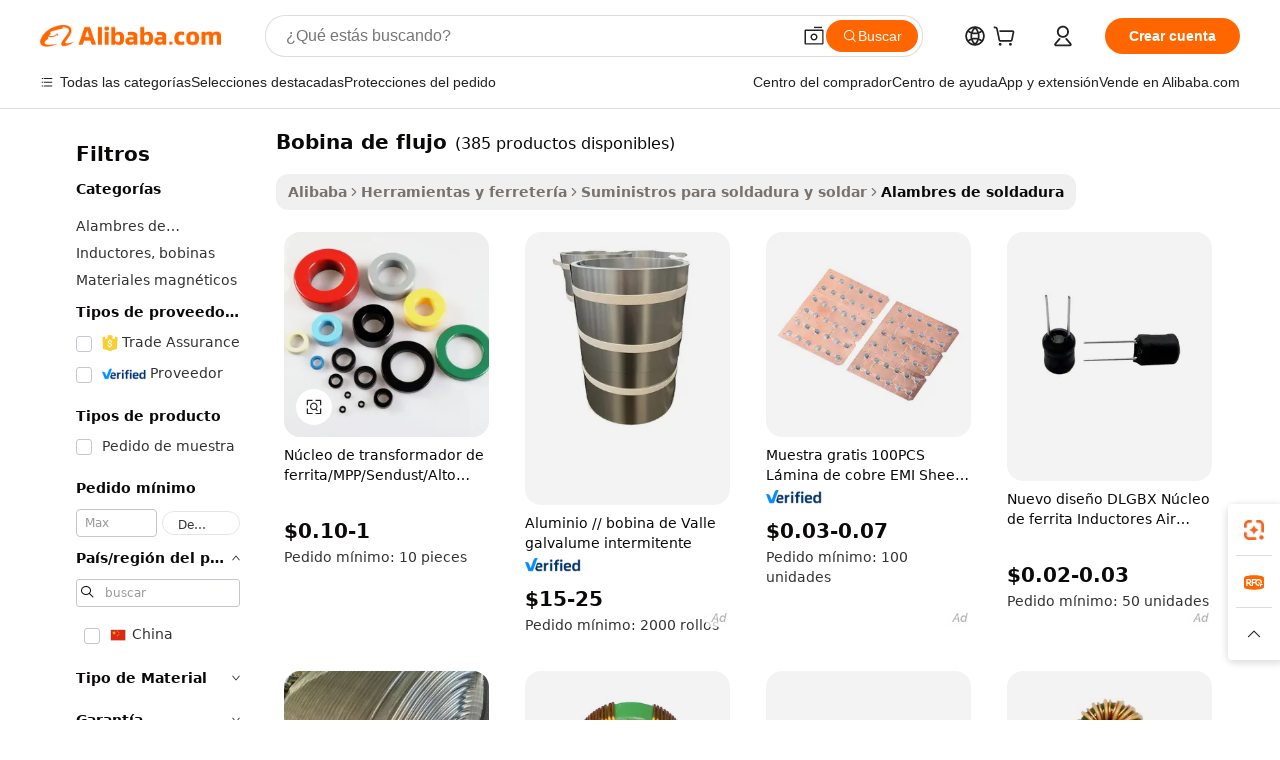

--- FILE ---
content_type: text/html;charset=UTF-8
request_url: https://spanish.alibaba.com/g/flux-coil.html
body_size: 166563
content:

<!-- screen_content -->

    <!-- tangram:5410 begin-->
    <!-- tangram:529998 begin-->
    
<!DOCTYPE html>
<html lang="es" dir="ltr">
  <head>
        <script>
      window.__BB = {
        scene: window.__bb_scene || 'traffic-free-goods'
      };
      window.__BB.BB_CWV_IGNORE = {
          lcp_element: ['#icbu-buyer-pc-top-banner'],
          lcp_url: [],
        };
      window._timing = {}
      window._timing.first_start = Date.now();
      window.needLoginInspiration = Boolean(false);
      // 变量用于标记页面首次可见时间
      let firstVisibleTime = null;
      if (typeof document.hidden !== 'undefined') {
        // 页面首次加载时直接统计
        if (!document.hidden) {
          firstVisibleTime = Date.now();
          window.__BB_timex = 1
        } else {
          // 页面不可见时监听 visibilitychange 事件
          document.addEventListener('visibilitychange', () => {
            if (!document.hidden) {
              firstVisibleTime = Date.now();
              window.__BB_timex = firstVisibleTime - window.performance.timing.navigationStart
              window.__BB.firstVisibleTime = window.__BB_timex
              console.log("Page became visible after "+ window.__BB_timex + " ms");
            }
          }, { once: true });  // 确保只触发一次
        }
      } else {
        console.warn('Page Visibility API is not supported in this browser.');
      }
    </script>
        <meta name="data-spm" content="a2700">
        <meta name="aplus-xplug" content="NONE">
        <meta name="aplus-icbu-disable-umid" content="1">
        <meta name="google-translate-customization" content="9de59014edaf3b99-22e1cf3b5ca21786-g00bb439a5e9e5f8f-f">
    <meta name="yandex-verification" content="25a76ba8e4443bb3" />
    <meta name="msvalidate.01" content="E3FBF0E89B724C30844BF17C59608E8F" />
    <meta name="viewport" content="width=device-width, initial-scale=1.0, maximum-scale=5.0, user-scalable=yes">
        <link rel="preconnect" href="https://s.alicdn.com/" crossorigin>
    <link rel="dns-prefetch" href="https://s.alicdn.com">
                        <link rel="preload" href="https://s.alicdn.com/@g/alilog/??aplus_plugin_icbufront/index.js,mlog/aplus_v2.js" as="script">
        <link rel="preload" href="https://s.alicdn.com/@img/imgextra/i2/O1CN0153JdbU26g4bILVOyC_!!6000000007690-2-tps-418-58.png" as="image">
        <script>
            window.__APLUS_ABRATE__ = {
        perf_group: 'base64cached',
        scene: "traffic-free-goods",
      };
    </script>
    <meta name="aplus-mmstat-timeout" content="15000">
        <meta content="text/html; charset=utf-8" http-equiv="Content-Type">
          <title>Optimiza tus proyectos de soldadura con las soluciones Premium de  bobina de flujo </title>
      <meta name="keywords" content="steel coil,stainless steel coils,galvanized steel coil">
      <meta name="description" content="Mejore sus proyectos con  bobina de flujo  de alta calidad, diseñados para una conductividad y durabilidad superiores. Ideal para profesionales que buscan un rendimiento fiable en aplicaciones exigentes.">
            <meta name="pagetiming-rate" content="9">
      <meta name="pagetiming-resource-rate" content="4">
                    <link rel="canonical" href="https://spanish.alibaba.com/g/flux-coil.html">
                              <link rel="alternate" hreflang="fr" href="https://french.alibaba.com/g/flux-coil.html">
                  <link rel="alternate" hreflang="de" href="https://german.alibaba.com/g/flux-coil.html">
                  <link rel="alternate" hreflang="pt" href="https://portuguese.alibaba.com/g/flux-coil.html">
                  <link rel="alternate" hreflang="it" href="https://italian.alibaba.com/g/flux-coil.html">
                  <link rel="alternate" hreflang="es" href="https://spanish.alibaba.com/g/flux-coil.html">
                  <link rel="alternate" hreflang="ru" href="https://russian.alibaba.com/g/flux-coil.html">
                  <link rel="alternate" hreflang="ko" href="https://korean.alibaba.com/g/flux-coil.html">
                  <link rel="alternate" hreflang="ar" href="https://arabic.alibaba.com/g/flux-coil.html">
                  <link rel="alternate" hreflang="ja" href="https://japanese.alibaba.com/g/flux-coil.html">
                  <link rel="alternate" hreflang="tr" href="https://turkish.alibaba.com/g/flux-coil.html">
                  <link rel="alternate" hreflang="th" href="https://thai.alibaba.com/g/flux-coil.html">
                  <link rel="alternate" hreflang="vi" href="https://vietnamese.alibaba.com/g/flux-coil.html">
                  <link rel="alternate" hreflang="nl" href="https://dutch.alibaba.com/g/flux-coil.html">
                  <link rel="alternate" hreflang="he" href="https://hebrew.alibaba.com/g/flux-coil.html">
                  <link rel="alternate" hreflang="id" href="https://indonesian.alibaba.com/g/flux-coil.html">
                  <link rel="alternate" hreflang="hi" href="https://hindi.alibaba.com/g/flux-coil.html">
                  <link rel="alternate" hreflang="en" href="https://www.alibaba.com/showroom/flux-coil.html">
                  <link rel="alternate" hreflang="zh" href="https://chinese.alibaba.com/g/flux-coil.html">
                  <link rel="alternate" hreflang="x-default" href="https://www.alibaba.com/showroom/flux-coil.html">
                                        <script>
      // Aplus 配置自动打点
      var queue = window.goldlog_queue || (window.goldlog_queue = []);
      var tags = ["button", "a", "div", "span", "i", "svg", "input", "li", "tr"];
      queue.push(
        {
          action: 'goldlog.appendMetaInfo',
          arguments: [
            'aplus-auto-exp',
            [
              {
                logkey: '/sc.ug_msite.new_product_exp',
                cssSelector: '[data-spm-exp]',
                props: ["data-spm-exp"],
              },
              {
                logkey: '/sc.ug_pc.seolist_product_exp',
                cssSelector: '.traffic-card-gallery',
                props: ["data-spm-exp"],
              }
            ]
          ]
        }
      )
      queue.push({
        action: 'goldlog.setMetaInfo',
        arguments: ['aplus-auto-clk', JSON.stringify(tags.map(tag =>({
          "logkey": "/sc.ug_msite.new_product_clk",
          tag,
          "filter": "data-spm-clk",
          "props": ["data-spm-clk"]
        })))],
      });
    </script>
  </head>
  <div id="icbu-header"><div id="the-new-header" data-version="4.4.0" data-tnh-auto-exp="tnh-expose" data-scenes="search-products" style="position: relative;background-color: #fff;border-bottom: 1px solid #ddd;box-sizing: border-box; font-family:Inter,SF Pro Text,Roboto,Helvetica Neue,Helvetica,Tahoma,Arial,PingFang SC,Microsoft YaHei;"><div style="display: flex;align-items:center;height: 72px;min-width: 1200px;max-width: 1580px;margin: 0 auto;padding: 0 40px;box-sizing: border-box;"><img style="height: 29px; width: 209px;" src="https://s.alicdn.com/@img/imgextra/i2/O1CN0153JdbU26g4bILVOyC_!!6000000007690-2-tps-418-58.png" alt="" /></div><div style="min-width: 1200px;max-width: 1580px;margin: 0 auto;overflow: hidden;font-size: 14px;display: flex;justify-content: space-between;padding: 0 40px;box-sizing: border-box;"><div style="display: flex; align-items: center; justify-content: space-between"><div style="position: relative; height: 36px; padding: 0 28px 0 20px">All categories</div><div style="position: relative; height: 36px; padding-right: 28px">Featured selections</div><div style="position: relative; height: 36px">Trade Assurance</div></div><div style="display: flex; align-items: center; justify-content: space-between"><div style="position: relative; height: 36px; padding-right: 28px">Buyer Central</div><div style="position: relative; height: 36px; padding-right: 28px">Help Center</div><div style="position: relative; height: 36px; padding-right: 28px">Get the app</div><div style="position: relative; height: 36px">Become a supplier</div></div></div></div></div></div>
  <body data-spm="7724857" style="min-height: calc(100vh + 1px)"><script 
id="beacon-aplus"   
src="//s.alicdn.com/@g/alilog/??aplus_plugin_icbufront/index.js,mlog/aplus_v2.js"
exparams="aplus=async&userid=&aplus&ali_beacon_id=&ali_apache_id=&ali_apache_track=&ali_apache_tracktmp=&eagleeye_traceid=21033c8e17685986960256263e1234&ip=3%2e145%2e60%2e154&dmtrack_c={ali%5fresin%5ftrace%3dse%5frst%3dnull%7csp%5fviewtype%3dY%7cset%3d3%7cser%3d1007%7cpageId%3d7de1bc47b8814db4b5f33f844a6f0bc1%7cm%5fpageid%3dnull%7cpvmi%3d0ef8fd84abf74fcda21da15fa3dc91a1%7csek%5fsepd%3dbobina%2bde%2bflujo%7csek%3dflux%2bcoil%7cse%5fpn%3d1%7cp4pid%3d56c14637%2d7708%2d4a9f%2d8e18%2dcd133051fb4d%7csclkid%3dnull%7cforecast%5fpost%5fcate%3dnull%7cseo%5fnew%5fuser%5fflag%3dfalse%7ccategoryId%3d201229806%7cseo%5fsearch%5fmodel%5fupgrade%5fv2%3d2025070801%7cseo%5fmodule%5fcard%5f20240624%3d202406242%7clong%5ftext%5fgoogle%5ftranslate%5fv2%3d2407142%7cseo%5fcontent%5ftd%5fbottom%5ftext%5fupdate%5fkey%3d2025070801%7cseo%5fsearch%5fmodel%5fupgrade%5fv3%3d2025072201%7cseo%5fsearch%5fmodel%5fmulti%5fupgrade%5fv3%3d2025081101%7cdamo%5falt%5freplace%3dnull%7cwap%5fcross%3d2007659%7cwap%5fcs%5faction%3d2005494%7cAPP%5fVisitor%5fActive%3d26705%7cseo%5fshowroom%5fgoods%5fmix%3d2005244%7cseo%5fdefault%5fcached%5flong%5ftext%5ffrom%5fnew%5fkeyword%5fstep%3d2024122502%7cshowroom%5fgeneral%5ftemplate%3d2005292%7cshowroom%5freview%3d20230308%7cwap%5fcs%5ftext%3dnull%7cstructured%5fdata%3d2025052702%7cseo%5fmulti%5fstyle%5ftext%5fupdate%3d2511182%7cpc%5fnew%5fheader%3dnull%7cseo%5fmeta%5fcate%5ftemplate%5fv1%3d2025042401%7cseo%5fmeta%5ftd%5fsearch%5fkeyword%5fstep%5fv1%3d2025040999%7cseo%5fshowroom%5fbiz%5fbabablog%3d1%7cshowroom%5fft%5flong%5ftext%5fbaks%3d80802%7cAPP%5fGrowing%5fBuyer%5fHigh%5fIntent%5fActive%3d25488%7cshowroom%5fpc%5fv2019%3d2104%7cAPP%5fProspecting%5fBuyer%3d26712%7ccache%5fcontrol%3dnull%7cAPP%5fChurned%5fCore%5fBuyer%3d25463%7cseo%5fdefault%5fcached%5flong%5ftext%5fstep%3d24110802%7camp%5flighthouse%5fscore%5fimage%3d19657%7cseo%5fft%5ftranslate%5fgemini%3d25012003%7cwap%5fnode%5fssr%3d2015725%7cdataphant%5fopen%3d27030%7clongtext%5fmulti%5fstyle%5fexpand%5frussian%3d2510142%7cseo%5flongtext%5fgoogle%5fdata%5fsection%3d25021702%7cindustry%5fpopular%5ffloor%3dnull%7cwap%5fad%5fgoods%5fproduct%5finterval%3dnull%7cseo%5fgoods%5fbootom%5fwholesale%5flink%3dnull%7cseo%5fmiddle%5fwholesale%5flink%3d2486164%7cseo%5fkeyword%5faatest%3d9%7cft%5flong%5ftext%5fenpand%5fstep2%3d121602%7cseo%5fft%5flongtext%5fexpand%5fstep3%3d25012102%7cseo%5fwap%5fheadercard%3d2006288%7cAPP%5fChurned%5fInactive%5fVisitor%3d25497%7cAPP%5fGrowing%5fBuyer%5fHigh%5fIntent%5fInactive%3d25484%7cseo%5fmeta%5ftd%5fmulti%5fkey%3d2025061801%7ctop%5frecommend%5f20250120%3d202501201%7clongtext%5fmulti%5fstyle%5fexpand%5ffrench%5fcopy%3d25091802%7clongtext%5fmulti%5fstyle%5fexpand%5ffrench%5fcopy%5fcopy%3d25092502%7cseo%5ffloor%5fexp%3dnull%7cseo%5fshowroom%5falgo%5flink%3d17764%7cseo%5fmeta%5ftd%5faib%5fgeneral%5fkey%3d2025091901%7ccountry%5findustry%3d202311033%7cshowroom%5fft%5flong%5ftext%5fenpand%5fstep1%3d101102%7cseo%5fshowroom%5fnorel%3dnull%7cplp%5fstyle%5f25%5fpc%3d202505222%7cseo%5fggs%5flayer%3d10011%7cquery%5fmutil%5flang%5ftranslate%3d2025060300%7cAPP%5fChurned%5fBuyer%3d25468%7cstream%5frender%5fperf%5fopt%3d2309181%7cwap%5fgoods%3d2007383%7cseo%5fshowroom%5fsimilar%5f20240614%3d202406142%7cchinese%5fopen%3d6307%7cquery%5fgpt%5ftranslate%3d20240820%7cad%5fproduct%5finterval%3dnull%7camp%5fto%5fpwa%3d2007359%7cplp%5faib%5fmulti%5fai%5fmeta%3d20250401%7cwap%5fsupplier%5fcontent%3dnull%7cpc%5ffree%5frefactoring%3d20220315%7csso%5foem%5ffloor%3d30031%7cAPP%5fGrowing%5fBuyer%5fInactive%3d25476%7cseo%5fpc%5fnew%5fview%5f20240807%3d202408072%7cseo%5fbottom%5ftext%5fentity%5fkey%5fcopy%3d2025062400%7cstream%5frender%3d433763%7cseo%5fmodule%5fcard%5f20240424%3d202404241%7cseo%5ftitle%5freplace%5f20191226%3d5841%7clongtext%5fmulti%5fstyle%5fexpand%3d25090802%7cgoogleweblight%3d6516%7clighthouse%5fbase64%3dnull%7cseo%5fsearch%5fen%5fsearch%5ftype%3d2025112400%7cAPP%5fProspecting%5fBuyer%5fActive%3d26719%7cad%5fgoods%5fproduct%5finterval%3dnull%7cseo%5fbottom%5fdeep%5fextend%5fkw%5fkey%3d2025071101%7clongtext%5fmulti%5fstyle%5fexpand%5fturkish%3d25102801%7cilink%5fuv%3d20240911%7cwap%5flist%5fwakeup%3d2005832%7ctpp%5fcrosslink%5fpc%3d20205311%7cseo%5ftop%5fbooth%3d18501%7cAPP%5fGrowing%5fBuyer%5fLess%5fActive%3d25472%7cseo%5fsearch%5fmodel%5fupgrade%5frank%3d2025092401%7cgoodslayer%3d7977%7cft%5flong%5ftext%5ftranslate%5fexpand%5fstep1%3d24110802%7cseo%5fheaderstyle%5ftraffic%5fkey%5fv1%3d2025072100%7ccrosslink%5fswitch%3d2008141%7cp4p%5foutline%3d20240328%7cseo%5fmeta%5ftd%5faib%5fv2%5fkey%3d2025091801%7crts%5fmulti%3d2008404%7cAPP%5fVisitor%5fLess%5fActive%3d26698%7cplp%5fstyle%5f25%3d202505192%7ccdn%5fvm%3d2007368%7cwap%5fad%5fproduct%5finterval%3dnull%7cseo%5fsearch%5fmodel%5fmulti%5fupgrade%5frank%3d2025092401%7cpc%5fcard%5fshare%3d2025081201%7cAPP%5fGrowing%5fBuyer%5fHigh%5fIntent%5fLess%5fActive%3d25480%7cgoods%5ftitle%5fsubstitute%3d9618%7cwap%5fscreen%5fexp%3d2025081400%7creact%5fheader%5ftest%3d202502182%7cpc%5fcs%5fcolor%3dnull%7cshowroom%5fft%5flong%5ftext%5ftest%3d72502%7cone%5ftap%5flogin%5fABTest%3d202308153%7cseo%5fhyh%5fshow%5ftags%3d9867%7cplp%5fstructured%5fdata%3d2508182%7cguide%5fdelete%3d2008526%7cseo%5findustry%5ftemplate%3dnull%7cseo%5fmeta%5ftd%5fmulti%5fes%5fkey%3d2025073101%7cseo%5fshowroom%5fdata%5fmix%3d19888%7csso%5ftop%5franking%5ffloor%3d20031%7cseo%5ftd%5fdeep%5fupgrade%5fkey%5fv3%3d2025081101%7cwap%5fue%5fone%3d2025111401%7cshowroom%5fto%5frts%5flink%3d2008480%7ccountrysearch%5ftest%3dnull%7cseo%5fplp%5fdate%5fv2%3d2025102701%7cchannel%5famp%5fto%5fpwa%3d2008435%7cseo%5fmulti%5fstyles%5flong%5ftext%3d2503172%7cseo%5fmeta%5ftext%5fmutli%5fcate%5ftemplate%5fv1%3d2025080801%7cseo%5fdefault%5fcached%5fmutil%5flong%5ftext%5fstep%3d24110436%7cseo%5faction%5fpoint%5ftype%3d22823%7cseo%5faib%5ftd%5flaunch%5f20240828%5fcopy%3d202408282%7cseo%5fshowroom%5fwholesale%5flink%3dnull%7cseo%5fperf%5fimprove%3d2023999%7cseo%5fwap%5flist%5fbounce%5f01%3d2063%7cseo%5fwap%5flist%5fbounce%5f02%3d2128%7cAPP%5fGrowing%5fBuyer%5fActive%3d25492%7cvideolayer%3dnull%7cvideo%5fplay%3dnull%7cAPP%5fChurned%5fMember%5fInactive%3d25501%7cseo%5fgoogle%5fnew%5fstruct%3d438326%7ctpp%5ftrace%3dseoKeyword%2dseoKeyword%5fv3%2dproduct%2dPRODUCT%5fFAIL}&pageid=03913c9a210320d31768598696&hn=ensearchweb033003032211%2erg%2dus%2deast%2eus68&asid=AQAAAACorGpp1ocDHQAAAAB5i74Hrc3GeQ==&treq=&tres=" async>
</script>
            <style>body{background-color:white;}.no-scrollbar.il-sticky.il-top-0.il-max-h-\[100vh\].il-w-\[200px\].il-flex-shrink-0.il-flex-grow-0.il-overflow-y-scroll{background-color:#FFF;padding-left:12px}</style>
                    <!-- tangram:530006 begin-->
<!--  -->
 <style>
   @keyframes il-spin {
     to {
       transform: rotate(360deg);
     }
   }
   @keyframes il-pulse {
     50% {
       opacity: 0.5;
     }
   }
   .traffic-card-gallery {display: flex;position: relative;flex-direction: column;justify-content: flex-start;border-radius: 0.5rem;background-color: #fff;padding: 0.5rem 0.5rem 1rem;overflow: hidden;font-size: 0.75rem;line-height: 1rem;}
   .traffic-card-list {display: flex;position: relative;flex-direction: row;justify-content: flex-start;border-bottom-width: 1px;background-color: #fff;padding: 1rem;height: 292px;overflow: hidden;font-size: 0.75rem;line-height: 1rem;}
   .product-price {
     b {
       font-size: 22px;
     }
   }
   .skel-loading {
       animation: il-pulse 2s cubic-bezier(0.4, 0, 0.6, 1) infinite;background-color: hsl(60, 4.8%, 95.9%);
   }
 </style>
<div id="first-cached-card">
  <div style="box-sizing:border-box;display: flex;position: absolute;left: 0;right: 0;margin: 0 auto;z-index: 1;min-width: 1200px;max-width: 1580px;padding: 0.75rem 3.25rem 0;pointer-events: none;">
    <!--页面左侧区域-->
    <div style="width: 200px;padding-top: 1rem;padding-left:12px; background-color: #fff;border-radius: 0.25rem">
      <div class="skel-loading" style="height: 1.5rem;width: 50%;border-radius: 0.25rem;"></div>
      <div style="margin-top: 1rem;margin-bottom: 1rem;">
        <div class="skel-loading" style="height: 1rem;width: calc(100% * 5 / 6);"></div>
        <div
          class="skel-loading"
          style="margin-top: 1rem;height: 1rem;width: calc(100% * 8 / 12);"
        ></div>
        <div class="skel-loading" style="margin-top: 1rem;height: 1rem;width: 75%;"></div>
        <div
          class="skel-loading"
          style="margin-top: 1rem;height: 1rem;width: calc(100% * 7 / 12);"
        ></div>
      </div>
      <div class="skel-loading" style="height: 1.5rem;width: 50%;border-radius: 0.25rem;"></div>
      <div style="margin-top: 1rem;margin-bottom: 1rem;">
        <div class="skel-loading" style="height: 1rem;width: calc(100% * 5 / 6);"></div>
        <div
          class="skel-loading"
          style="margin-top: 1rem;height: 1rem;width: calc(100% * 8 / 12);"
        ></div>
        <div class="skel-loading" style="margin-top: 1rem;height: 1rem;width: 75%;"></div>
        <div
          class="skel-loading"
          style="margin-top: 1rem;height: 1rem;width: calc(100% * 7 / 12);"
        ></div>
      </div>
      <div class="skel-loading" style="height: 1.5rem;width: 50%;border-radius: 0.25rem;"></div>
      <div style="margin-top: 1rem;margin-bottom: 1rem;">
        <div class="skel-loading" style="height: 1rem;width: calc(100% * 5 / 6);"></div>
        <div
          class="skel-loading"
          style="margin-top: 1rem;height: 1rem;width: calc(100% * 8 / 12);"
        ></div>
        <div class="skel-loading" style="margin-top: 1rem;height: 1rem;width: 75%;"></div>
        <div
          class="skel-loading"
          style="margin-top: 1rem;height: 1rem;width: calc(100% * 7 / 12);"
        ></div>
      </div>
      <div class="skel-loading" style="height: 1.5rem;width: 50%;border-radius: 0.25rem;"></div>
      <div style="margin-top: 1rem;margin-bottom: 1rem;">
        <div class="skel-loading" style="height: 1rem;width: calc(100% * 5 / 6);"></div>
        <div
          class="skel-loading"
          style="margin-top: 1rem;height: 1rem;width: calc(100% * 8 / 12);"
        ></div>
        <div class="skel-loading" style="margin-top: 1rem;height: 1rem;width: 75%;"></div>
        <div
          class="skel-loading"
          style="margin-top: 1rem;height: 1rem;width: calc(100% * 7 / 12);"
        ></div>
      </div>
      <div class="skel-loading" style="height: 1.5rem;width: 50%;border-radius: 0.25rem;"></div>
      <div style="margin-top: 1rem;margin-bottom: 1rem;">
        <div class="skel-loading" style="height: 1rem;width: calc(100% * 5 / 6);"></div>
        <div
          class="skel-loading"
          style="margin-top: 1rem;height: 1rem;width: calc(100% * 8 / 12);"
        ></div>
        <div class="skel-loading" style="margin-top: 1rem;height: 1rem;width: 75%;"></div>
        <div
          class="skel-loading"
          style="margin-top: 1rem;height: 1rem;width: calc(100% * 7 / 12);"
        ></div>
      </div>
      <div class="skel-loading" style="height: 1.5rem;width: 50%;border-radius: 0.25rem;"></div>
      <div style="margin-top: 1rem;margin-bottom: 1rem;">
        <div class="skel-loading" style="height: 1rem;width: calc(100% * 5 / 6);"></div>
        <div
          class="skel-loading"
          style="margin-top: 1rem;height: 1rem;width: calc(100% * 8 / 12);"
        ></div>
        <div class="skel-loading" style="margin-top: 1rem;height: 1rem;width: 75%;"></div>
        <div
          class="skel-loading"
          style="margin-top: 1rem;height: 1rem;width: calc(100% * 7 / 12);"
        ></div>
      </div>
    </div>
    <!--页面主体区域-->
    <div style="flex: 1 1 0%; overflow: hidden;padding: 0.5rem 0.5rem 0.5rem 1.5rem">
      <div style="height: 1.25rem;margin-bottom: 1rem;"></div>
      <!-- keywords -->
      <div style="margin-bottom: 1rem;height: 1.75rem;font-weight: 700;font-size: 1.25rem;line-height: 1.75rem;"></div>
      <!-- longtext -->
            <div style="width: calc(25% - 0.9rem);pointer-events: auto">
        <div class="traffic-card-gallery">
          <!-- ProductImage -->
          <a href="//www.alibaba.com/product-detail/Ferrite-Transformer-Core-MPP-Sendust-High_1776800809.html?from=SEO" target="_blank" style="position: relative;margin-bottom: 0.5rem;aspect-ratio: 1;overflow: hidden;border-radius: 0.5rem;">
            <div style="display: flex; overflow: hidden">
              <div style="position: relative;margin: 0;width: 100%;min-width: 0;flex-shrink: 0;flex-grow: 0;flex-basis: 100%;padding: 0;">
                <img style="position: relative; aspect-ratio: 1; width: 100%" src="[data-uri]" loading="eager" />
                <div style="position: absolute;left: 0;bottom: 0;right: 0;top: 0;background-color: #000;opacity: 0.05;"></div>
              </div>
            </div>
          </a>
          <div style="display: flex;flex: 1 1 0%;flex-direction: column;justify-content: space-between;">
            <div>
              <a class="skel-loading" style="margin-top: 0.5rem;display:inline-block;width:100%;height:1rem;" href="//www.alibaba.com/product-detail/Ferrite-Transformer-Core-MPP-Sendust-High_1776800809.html" target="_blank"></a>
              <a class="skel-loading" style="margin-top: 0.125rem;display:inline-block;width:100%;height:1rem;" href="//www.alibaba.com/product-detail/Ferrite-Transformer-Core-MPP-Sendust-High_1776800809.html" target="_blank"></a>
              <div class="skel-loading" style="margin-top: 0.25rem;height:1.625rem;width:75%"></div>
              <div class="skel-loading" style="margin-top: 0.5rem;height: 1rem;width:50%"></div>
              <div class="skel-loading" style="margin-top:0.25rem;height:1rem;width:25%"></div>
            </div>
          </div>

        </div>
      </div>

    </div>
  </div>
</div>
<!-- tangram:530006 end-->
            <style>
.component-left-filter-callback{display:flex;position:relative;margin-top:10px;height:1200px}.component-left-filter-callback img{width:200px}.component-left-filter-callback i{position:absolute;top:5%;left:50%}.related-search-wrapper{padding:.5rem;--tw-bg-opacity: 1;background-color:#fff;background-color:rgba(255,255,255,var(--tw-bg-opacity, 1));border-width:1px;border-color:var(--input)}.related-search-wrapper .related-search-box{margin:12px 16px}.related-search-wrapper .related-search-box .related-search-title{display:inline;float:start;color:#666;word-wrap:break-word;margin-right:12px;width:13%}.related-search-wrapper .related-search-box .related-search-content{display:flex;flex-wrap:wrap}.related-search-wrapper .related-search-box .related-search-content .related-search-link{margin-right:12px;width:23%;overflow:hidden;color:#666;text-overflow:ellipsis;white-space:nowrap}.product-title img{margin-right:.5rem;display:inline-block;height:1rem;vertical-align:sub}.product-price b{font-size:22px}.similar-icon{position:absolute;bottom:12px;z-index:2;right:12px}.rfq-card{display:inline-block;position:relative;box-sizing:border-box;margin-bottom:36px}.rfq-card .rfq-card-content{display:flex;position:relative;flex-direction:column;align-items:flex-start;background-size:cover;background-color:#fff;padding:12px;width:100%;height:100%}.rfq-card .rfq-card-content .rfq-card-icon{margin-top:50px}.rfq-card .rfq-card-content .rfq-card-icon img{width:45px}.rfq-card .rfq-card-content .rfq-card-top-title{margin-top:14px;color:#222;font-weight:400;font-size:16px}.rfq-card .rfq-card-content .rfq-card-title{margin-top:24px;color:#333;font-weight:800;font-size:20px}.rfq-card .rfq-card-content .rfq-card-input-box{margin-top:24px;width:100%}.rfq-card .rfq-card-content .rfq-card-input-box textarea{box-sizing:border-box;border:1px solid #ddd;border-radius:4px;background-color:#fff;padding:9px 12px;width:100%;height:88px;resize:none;color:#666;font-weight:400;font-size:13px;font-family:inherit}.rfq-card .rfq-card-content .rfq-card-button{margin-top:24px;border:1px solid #666;border-radius:16px;background-color:#fff;width:67%;color:#000;font-weight:700;font-size:14px;line-height:30px;text-align:center}[data-modulename^=ProductList-] div{contain-intrinsic-size:auto 500px}.traffic-card-gallery:hover{--tw-shadow: 0px 2px 6px 2px rgba(0,0,0,.12157);--tw-shadow-colored: 0px 2px 6px 2px var(--tw-shadow-color);box-shadow:0 0 #0000,0 0 #0000,0 2px 6px 2px #0000001f;box-shadow:var(--tw-ring-offset-shadow, 0 0 rgba(0,0,0,0)),var(--tw-ring-shadow, 0 0 rgba(0,0,0,0)),var(--tw-shadow);z-index:10}.traffic-card-gallery{position:relative;display:flex;flex-direction:column;justify-content:flex-start;overflow:hidden;border-radius:.75rem;--tw-bg-opacity: 1;background-color:#fff;background-color:rgba(255,255,255,var(--tw-bg-opacity, 1));padding:.5rem;font-size:.75rem;line-height:1rem}.traffic-card-list{position:relative;display:flex;height:292px;flex-direction:row;justify-content:flex-start;overflow:hidden;border-bottom-width:1px;--tw-bg-opacity: 1;background-color:#fff;background-color:rgba(255,255,255,var(--tw-bg-opacity, 1));padding:1rem;font-size:.75rem;line-height:1rem}.traffic-card-g-industry:hover{--tw-shadow: 0 0 10px rgba(0,0,0,.1);--tw-shadow-colored: 0 0 10px var(--tw-shadow-color);box-shadow:0 0 #0000,0 0 #0000,0 0 10px #0000001a;box-shadow:var(--tw-ring-offset-shadow, 0 0 rgba(0,0,0,0)),var(--tw-ring-shadow, 0 0 rgba(0,0,0,0)),var(--tw-shadow)}.traffic-card-g-industry{position:relative;border-radius:var(--radius);--tw-bg-opacity: 1;background-color:#fff;background-color:rgba(255,255,255,var(--tw-bg-opacity, 1));padding:1.25rem .75rem .75rem;font-size:.875rem;line-height:1.25rem}.module-filter-section-wrapper{max-height:none!important;overflow-x:hidden}*,:before,:after{--tw-border-spacing-x: 0;--tw-border-spacing-y: 0;--tw-translate-x: 0;--tw-translate-y: 0;--tw-rotate: 0;--tw-skew-x: 0;--tw-skew-y: 0;--tw-scale-x: 1;--tw-scale-y: 1;--tw-pan-x: ;--tw-pan-y: ;--tw-pinch-zoom: ;--tw-scroll-snap-strictness: proximity;--tw-gradient-from-position: ;--tw-gradient-via-position: ;--tw-gradient-to-position: ;--tw-ordinal: ;--tw-slashed-zero: ;--tw-numeric-figure: ;--tw-numeric-spacing: ;--tw-numeric-fraction: ;--tw-ring-inset: ;--tw-ring-offset-width: 0px;--tw-ring-offset-color: #fff;--tw-ring-color: rgba(59, 130, 246, .5);--tw-ring-offset-shadow: 0 0 rgba(0,0,0,0);--tw-ring-shadow: 0 0 rgba(0,0,0,0);--tw-shadow: 0 0 rgba(0,0,0,0);--tw-shadow-colored: 0 0 rgba(0,0,0,0);--tw-blur: ;--tw-brightness: ;--tw-contrast: ;--tw-grayscale: ;--tw-hue-rotate: ;--tw-invert: ;--tw-saturate: ;--tw-sepia: ;--tw-drop-shadow: ;--tw-backdrop-blur: ;--tw-backdrop-brightness: ;--tw-backdrop-contrast: ;--tw-backdrop-grayscale: ;--tw-backdrop-hue-rotate: ;--tw-backdrop-invert: ;--tw-backdrop-opacity: ;--tw-backdrop-saturate: ;--tw-backdrop-sepia: ;--tw-contain-size: ;--tw-contain-layout: ;--tw-contain-paint: ;--tw-contain-style: }::backdrop{--tw-border-spacing-x: 0;--tw-border-spacing-y: 0;--tw-translate-x: 0;--tw-translate-y: 0;--tw-rotate: 0;--tw-skew-x: 0;--tw-skew-y: 0;--tw-scale-x: 1;--tw-scale-y: 1;--tw-pan-x: ;--tw-pan-y: ;--tw-pinch-zoom: ;--tw-scroll-snap-strictness: proximity;--tw-gradient-from-position: ;--tw-gradient-via-position: ;--tw-gradient-to-position: ;--tw-ordinal: ;--tw-slashed-zero: ;--tw-numeric-figure: ;--tw-numeric-spacing: ;--tw-numeric-fraction: ;--tw-ring-inset: ;--tw-ring-offset-width: 0px;--tw-ring-offset-color: #fff;--tw-ring-color: rgba(59, 130, 246, .5);--tw-ring-offset-shadow: 0 0 rgba(0,0,0,0);--tw-ring-shadow: 0 0 rgba(0,0,0,0);--tw-shadow: 0 0 rgba(0,0,0,0);--tw-shadow-colored: 0 0 rgba(0,0,0,0);--tw-blur: ;--tw-brightness: ;--tw-contrast: ;--tw-grayscale: ;--tw-hue-rotate: ;--tw-invert: ;--tw-saturate: ;--tw-sepia: ;--tw-drop-shadow: ;--tw-backdrop-blur: ;--tw-backdrop-brightness: ;--tw-backdrop-contrast: ;--tw-backdrop-grayscale: ;--tw-backdrop-hue-rotate: ;--tw-backdrop-invert: ;--tw-backdrop-opacity: ;--tw-backdrop-saturate: ;--tw-backdrop-sepia: ;--tw-contain-size: ;--tw-contain-layout: ;--tw-contain-paint: ;--tw-contain-style: }*,:before,:after{box-sizing:border-box;border-width:0;border-style:solid;border-color:#e5e7eb}:before,:after{--tw-content: ""}html,:host{line-height:1.5;-webkit-text-size-adjust:100%;-moz-tab-size:4;-o-tab-size:4;tab-size:4;font-family:ui-sans-serif,system-ui,-apple-system,Segoe UI,Roboto,Ubuntu,Cantarell,Noto Sans,sans-serif,"Apple Color Emoji","Segoe UI Emoji",Segoe UI Symbol,"Noto Color Emoji";font-feature-settings:normal;font-variation-settings:normal;-webkit-tap-highlight-color:transparent}body{margin:0;line-height:inherit}hr{height:0;color:inherit;border-top-width:1px}abbr:where([title]){text-decoration:underline;-webkit-text-decoration:underline dotted;text-decoration:underline dotted}h1,h2,h3,h4,h5,h6{font-size:inherit;font-weight:inherit}a{color:inherit;text-decoration:inherit}b,strong{font-weight:bolder}code,kbd,samp,pre{font-family:ui-monospace,SFMono-Regular,Menlo,Monaco,Consolas,Liberation Mono,Courier New,monospace;font-feature-settings:normal;font-variation-settings:normal;font-size:1em}small{font-size:80%}sub,sup{font-size:75%;line-height:0;position:relative;vertical-align:baseline}sub{bottom:-.25em}sup{top:-.5em}table{text-indent:0;border-color:inherit;border-collapse:collapse}button,input,optgroup,select,textarea{font-family:inherit;font-feature-settings:inherit;font-variation-settings:inherit;font-size:100%;font-weight:inherit;line-height:inherit;letter-spacing:inherit;color:inherit;margin:0;padding:0}button,select{text-transform:none}button,input:where([type=button]),input:where([type=reset]),input:where([type=submit]){-webkit-appearance:button;background-color:transparent;background-image:none}:-moz-focusring{outline:auto}:-moz-ui-invalid{box-shadow:none}progress{vertical-align:baseline}::-webkit-inner-spin-button,::-webkit-outer-spin-button{height:auto}[type=search]{-webkit-appearance:textfield;outline-offset:-2px}::-webkit-search-decoration{-webkit-appearance:none}::-webkit-file-upload-button{-webkit-appearance:button;font:inherit}summary{display:list-item}blockquote,dl,dd,h1,h2,h3,h4,h5,h6,hr,figure,p,pre{margin:0}fieldset{margin:0;padding:0}legend{padding:0}ol,ul,menu{list-style:none;margin:0;padding:0}dialog{padding:0}textarea{resize:vertical}input::-moz-placeholder,textarea::-moz-placeholder{opacity:1;color:#9ca3af}input::placeholder,textarea::placeholder{opacity:1;color:#9ca3af}button,[role=button]{cursor:pointer}:disabled{cursor:default}img,svg,video,canvas,audio,iframe,embed,object{display:block;vertical-align:middle}img,video{max-width:100%;height:auto}[hidden]:where(:not([hidden=until-found])){display:none}:root{--background: hsl(0, 0%, 100%);--foreground: hsl(20, 14.3%, 4.1%);--card: hsl(0, 0%, 100%);--card-foreground: hsl(20, 14.3%, 4.1%);--popover: hsl(0, 0%, 100%);--popover-foreground: hsl(20, 14.3%, 4.1%);--primary: hsl(24, 100%, 50%);--primary-foreground: hsl(60, 9.1%, 97.8%);--secondary: hsl(60, 4.8%, 95.9%);--secondary-foreground: #333;--muted: hsl(60, 4.8%, 95.9%);--muted-foreground: hsl(25, 5.3%, 44.7%);--accent: hsl(60, 4.8%, 95.9%);--accent-foreground: hsl(24, 9.8%, 10%);--destructive: hsl(0, 84.2%, 60.2%);--destructive-foreground: hsl(60, 9.1%, 97.8%);--border: hsl(20, 5.9%, 90%);--input: hsl(20, 5.9%, 90%);--ring: hsl(24.6, 95%, 53.1%);--radius: 1rem}.dark{--background: hsl(20, 14.3%, 4.1%);--foreground: hsl(60, 9.1%, 97.8%);--card: hsl(20, 14.3%, 4.1%);--card-foreground: hsl(60, 9.1%, 97.8%);--popover: hsl(20, 14.3%, 4.1%);--popover-foreground: hsl(60, 9.1%, 97.8%);--primary: hsl(20.5, 90.2%, 48.2%);--primary-foreground: hsl(60, 9.1%, 97.8%);--secondary: hsl(12, 6.5%, 15.1%);--secondary-foreground: hsl(60, 9.1%, 97.8%);--muted: hsl(12, 6.5%, 15.1%);--muted-foreground: hsl(24, 5.4%, 63.9%);--accent: hsl(12, 6.5%, 15.1%);--accent-foreground: hsl(60, 9.1%, 97.8%);--destructive: hsl(0, 72.2%, 50.6%);--destructive-foreground: hsl(60, 9.1%, 97.8%);--border: hsl(12, 6.5%, 15.1%);--input: hsl(12, 6.5%, 15.1%);--ring: hsl(20.5, 90.2%, 48.2%)}*{border-color:#e7e5e4;border-color:var(--border)}body{background-color:#fff;background-color:var(--background);color:#0c0a09;color:var(--foreground)}.il-sr-only{position:absolute;width:1px;height:1px;padding:0;margin:-1px;overflow:hidden;clip:rect(0,0,0,0);white-space:nowrap;border-width:0}.il-invisible{visibility:hidden}.il-fixed{position:fixed}.il-absolute{position:absolute}.il-relative{position:relative}.il-sticky{position:sticky}.il-inset-0{inset:0}.il--bottom-12{bottom:-3rem}.il--top-12{top:-3rem}.il-bottom-0{bottom:0}.il-bottom-2{bottom:.5rem}.il-bottom-3{bottom:.75rem}.il-bottom-4{bottom:1rem}.il-end-0{right:0}.il-end-2{right:.5rem}.il-end-3{right:.75rem}.il-end-4{right:1rem}.il-left-0{left:0}.il-left-3{left:.75rem}.il-right-0{right:0}.il-right-2{right:.5rem}.il-right-3{right:.75rem}.il-start-0{left:0}.il-start-1\/2{left:50%}.il-start-2{left:.5rem}.il-start-3{left:.75rem}.il-start-\[50\%\]{left:50%}.il-top-0{top:0}.il-top-1\/2{top:50%}.il-top-16{top:4rem}.il-top-4{top:1rem}.il-top-\[50\%\]{top:50%}.il-z-10{z-index:10}.il-z-50{z-index:50}.il-z-\[9999\]{z-index:9999}.il-col-span-4{grid-column:span 4 / span 4}.il-m-0{margin:0}.il-m-3{margin:.75rem}.il-m-auto{margin:auto}.il-mx-auto{margin-left:auto;margin-right:auto}.il-my-3{margin-top:.75rem;margin-bottom:.75rem}.il-my-5{margin-top:1.25rem;margin-bottom:1.25rem}.il-my-auto{margin-top:auto;margin-bottom:auto}.\!il-mb-4{margin-bottom:1rem!important}.il--mt-4{margin-top:-1rem}.il-mb-0{margin-bottom:0}.il-mb-1{margin-bottom:.25rem}.il-mb-2{margin-bottom:.5rem}.il-mb-3{margin-bottom:.75rem}.il-mb-4{margin-bottom:1rem}.il-mb-5{margin-bottom:1.25rem}.il-mb-6{margin-bottom:1.5rem}.il-mb-8{margin-bottom:2rem}.il-mb-\[-0\.75rem\]{margin-bottom:-.75rem}.il-mb-\[0\.125rem\]{margin-bottom:.125rem}.il-me-1{margin-right:.25rem}.il-me-2{margin-right:.5rem}.il-me-3{margin-right:.75rem}.il-me-auto{margin-right:auto}.il-mr-1{margin-right:.25rem}.il-mr-2{margin-right:.5rem}.il-ms-1{margin-left:.25rem}.il-ms-4{margin-left:1rem}.il-ms-5{margin-left:1.25rem}.il-ms-8{margin-left:2rem}.il-ms-\[\.375rem\]{margin-left:.375rem}.il-ms-auto{margin-left:auto}.il-mt-0{margin-top:0}.il-mt-0\.5{margin-top:.125rem}.il-mt-1{margin-top:.25rem}.il-mt-2{margin-top:.5rem}.il-mt-3{margin-top:.75rem}.il-mt-4{margin-top:1rem}.il-mt-6{margin-top:1.5rem}.il-line-clamp-1{overflow:hidden;display:-webkit-box;-webkit-box-orient:vertical;-webkit-line-clamp:1}.il-line-clamp-2{overflow:hidden;display:-webkit-box;-webkit-box-orient:vertical;-webkit-line-clamp:2}.il-line-clamp-6{overflow:hidden;display:-webkit-box;-webkit-box-orient:vertical;-webkit-line-clamp:6}.il-inline-block{display:inline-block}.il-inline{display:inline}.il-flex{display:flex}.il-inline-flex{display:inline-flex}.il-grid{display:grid}.il-aspect-square{aspect-ratio:1 / 1}.il-size-5{width:1.25rem;height:1.25rem}.il-h-1{height:.25rem}.il-h-10{height:2.5rem}.il-h-11{height:2.75rem}.il-h-20{height:5rem}.il-h-24{height:6rem}.il-h-3\.5{height:.875rem}.il-h-4{height:1rem}.il-h-40{height:10rem}.il-h-6{height:1.5rem}.il-h-8{height:2rem}.il-h-9{height:2.25rem}.il-h-\[150px\]{height:150px}.il-h-\[152px\]{height:152px}.il-h-\[18\.25rem\]{height:18.25rem}.il-h-\[292px\]{height:292px}.il-h-\[600px\]{height:600px}.il-h-auto{height:auto}.il-h-fit{height:-moz-fit-content;height:fit-content}.il-h-full{height:100%}.il-h-screen{height:100vh}.il-max-h-\[100vh\]{max-height:100vh}.il-w-1\/2{width:50%}.il-w-10{width:2.5rem}.il-w-10\/12{width:83.333333%}.il-w-4{width:1rem}.il-w-6{width:1.5rem}.il-w-64{width:16rem}.il-w-7\/12{width:58.333333%}.il-w-72{width:18rem}.il-w-8{width:2rem}.il-w-8\/12{width:66.666667%}.il-w-9{width:2.25rem}.il-w-9\/12{width:75%}.il-w-\[200px\]{width:200px}.il-w-\[84px\]{width:84px}.il-w-fit{width:-moz-fit-content;width:fit-content}.il-w-full{width:100%}.il-w-screen{width:100vw}.il-min-w-0{min-width:0px}.il-min-w-3{min-width:.75rem}.il-min-w-\[1200px\]{min-width:1200px}.il-max-w-\[1000px\]{max-width:1000px}.il-max-w-\[1580px\]{max-width:1580px}.il-max-w-full{max-width:100%}.il-max-w-lg{max-width:32rem}.il-flex-1{flex:1 1 0%}.il-flex-shrink-0,.il-shrink-0{flex-shrink:0}.il-flex-grow-0,.il-grow-0{flex-grow:0}.il-basis-24{flex-basis:6rem}.il-basis-full{flex-basis:100%}.il-origin-\[--radix-tooltip-content-transform-origin\]{transform-origin:var(--radix-tooltip-content-transform-origin)}.il--translate-x-1\/2{--tw-translate-x: -50%;transform:translate(-50%,var(--tw-translate-y)) rotate(var(--tw-rotate)) skew(var(--tw-skew-x)) skewY(var(--tw-skew-y)) scaleX(var(--tw-scale-x)) scaleY(var(--tw-scale-y));transform:translate(var(--tw-translate-x),var(--tw-translate-y)) rotate(var(--tw-rotate)) skew(var(--tw-skew-x)) skewY(var(--tw-skew-y)) scaleX(var(--tw-scale-x)) scaleY(var(--tw-scale-y))}.il--translate-y-1\/2{--tw-translate-y: -50%;transform:translate(var(--tw-translate-x),-50%) rotate(var(--tw-rotate)) skew(var(--tw-skew-x)) skewY(var(--tw-skew-y)) scaleX(var(--tw-scale-x)) scaleY(var(--tw-scale-y));transform:translate(var(--tw-translate-x),var(--tw-translate-y)) rotate(var(--tw-rotate)) skew(var(--tw-skew-x)) skewY(var(--tw-skew-y)) scaleX(var(--tw-scale-x)) scaleY(var(--tw-scale-y))}.il-translate-x-\[-50\%\]{--tw-translate-x: -50%;transform:translate(-50%,var(--tw-translate-y)) rotate(var(--tw-rotate)) skew(var(--tw-skew-x)) skewY(var(--tw-skew-y)) scaleX(var(--tw-scale-x)) scaleY(var(--tw-scale-y));transform:translate(var(--tw-translate-x),var(--tw-translate-y)) rotate(var(--tw-rotate)) skew(var(--tw-skew-x)) skewY(var(--tw-skew-y)) scaleX(var(--tw-scale-x)) scaleY(var(--tw-scale-y))}.il-translate-y-\[-50\%\]{--tw-translate-y: -50%;transform:translate(var(--tw-translate-x),-50%) rotate(var(--tw-rotate)) skew(var(--tw-skew-x)) skewY(var(--tw-skew-y)) scaleX(var(--tw-scale-x)) scaleY(var(--tw-scale-y));transform:translate(var(--tw-translate-x),var(--tw-translate-y)) rotate(var(--tw-rotate)) skew(var(--tw-skew-x)) skewY(var(--tw-skew-y)) scaleX(var(--tw-scale-x)) scaleY(var(--tw-scale-y))}.il-rotate-90{--tw-rotate: 90deg;transform:translate(var(--tw-translate-x),var(--tw-translate-y)) rotate(90deg) skew(var(--tw-skew-x)) skewY(var(--tw-skew-y)) scaleX(var(--tw-scale-x)) scaleY(var(--tw-scale-y));transform:translate(var(--tw-translate-x),var(--tw-translate-y)) rotate(var(--tw-rotate)) skew(var(--tw-skew-x)) skewY(var(--tw-skew-y)) scaleX(var(--tw-scale-x)) scaleY(var(--tw-scale-y))}@keyframes il-pulse{50%{opacity:.5}}.il-animate-pulse{animation:il-pulse 2s cubic-bezier(.4,0,.6,1) infinite}@keyframes il-spin{to{transform:rotate(360deg)}}.il-animate-spin{animation:il-spin 1s linear infinite}.il-cursor-pointer{cursor:pointer}.il-list-disc{list-style-type:disc}.il-grid-cols-2{grid-template-columns:repeat(2,minmax(0,1fr))}.il-grid-cols-4{grid-template-columns:repeat(4,minmax(0,1fr))}.il-flex-row{flex-direction:row}.il-flex-col{flex-direction:column}.il-flex-col-reverse{flex-direction:column-reverse}.il-flex-wrap{flex-wrap:wrap}.il-flex-nowrap{flex-wrap:nowrap}.il-items-start{align-items:flex-start}.il-items-center{align-items:center}.il-items-baseline{align-items:baseline}.il-justify-start{justify-content:flex-start}.il-justify-end{justify-content:flex-end}.il-justify-center{justify-content:center}.il-justify-between{justify-content:space-between}.il-gap-1{gap:.25rem}.il-gap-1\.5{gap:.375rem}.il-gap-10{gap:2.5rem}.il-gap-2{gap:.5rem}.il-gap-3{gap:.75rem}.il-gap-4{gap:1rem}.il-gap-8{gap:2rem}.il-gap-\[\.0938rem\]{gap:.0938rem}.il-gap-\[\.375rem\]{gap:.375rem}.il-gap-\[0\.125rem\]{gap:.125rem}.\!il-gap-x-5{-moz-column-gap:1.25rem!important;column-gap:1.25rem!important}.\!il-gap-y-5{row-gap:1.25rem!important}.il-space-y-1\.5>:not([hidden])~:not([hidden]){--tw-space-y-reverse: 0;margin-top:calc(.375rem * (1 - var(--tw-space-y-reverse)));margin-top:.375rem;margin-top:calc(.375rem * calc(1 - var(--tw-space-y-reverse)));margin-bottom:0rem;margin-bottom:calc(.375rem * var(--tw-space-y-reverse))}.il-space-y-4>:not([hidden])~:not([hidden]){--tw-space-y-reverse: 0;margin-top:calc(1rem * (1 - var(--tw-space-y-reverse)));margin-top:1rem;margin-top:calc(1rem * calc(1 - var(--tw-space-y-reverse)));margin-bottom:0rem;margin-bottom:calc(1rem * var(--tw-space-y-reverse))}.il-overflow-hidden{overflow:hidden}.il-overflow-y-auto{overflow-y:auto}.il-overflow-y-scroll{overflow-y:scroll}.il-truncate{overflow:hidden;text-overflow:ellipsis;white-space:nowrap}.il-text-ellipsis{text-overflow:ellipsis}.il-whitespace-normal{white-space:normal}.il-whitespace-nowrap{white-space:nowrap}.il-break-normal{word-wrap:normal;word-break:normal}.il-break-words{word-wrap:break-word}.il-break-all{word-break:break-all}.il-rounded{border-radius:.25rem}.il-rounded-2xl{border-radius:1rem}.il-rounded-\[0\.5rem\]{border-radius:.5rem}.il-rounded-\[1\.25rem\]{border-radius:1.25rem}.il-rounded-full{border-radius:9999px}.il-rounded-lg{border-radius:1rem;border-radius:var(--radius)}.il-rounded-md{border-radius:calc(1rem - 2px);border-radius:calc(var(--radius) - 2px)}.il-rounded-sm{border-radius:calc(1rem - 4px);border-radius:calc(var(--radius) - 4px)}.il-rounded-xl{border-radius:.75rem}.il-border,.il-border-\[1px\]{border-width:1px}.il-border-b,.il-border-b-\[1px\]{border-bottom-width:1px}.il-border-solid{border-style:solid}.il-border-none{border-style:none}.il-border-\[\#222\]{--tw-border-opacity: 1;border-color:#222;border-color:rgba(34,34,34,var(--tw-border-opacity, 1))}.il-border-\[\#DDD\]{--tw-border-opacity: 1;border-color:#ddd;border-color:rgba(221,221,221,var(--tw-border-opacity, 1))}.il-border-foreground{border-color:#0c0a09;border-color:var(--foreground)}.il-border-input{border-color:#e7e5e4;border-color:var(--input)}.il-bg-\[\#F8F8F8\]{--tw-bg-opacity: 1;background-color:#f8f8f8;background-color:rgba(248,248,248,var(--tw-bg-opacity, 1))}.il-bg-\[\#d9d9d963\]{background-color:#d9d9d963}.il-bg-accent{background-color:#f5f5f4;background-color:var(--accent)}.il-bg-background{background-color:#fff;background-color:var(--background)}.il-bg-black{--tw-bg-opacity: 1;background-color:#000;background-color:rgba(0,0,0,var(--tw-bg-opacity, 1))}.il-bg-black\/80{background-color:#000c}.il-bg-destructive{background-color:#ef4444;background-color:var(--destructive)}.il-bg-gray-300{--tw-bg-opacity: 1;background-color:#d1d5db;background-color:rgba(209,213,219,var(--tw-bg-opacity, 1))}.il-bg-muted{background-color:#f5f5f4;background-color:var(--muted)}.il-bg-orange-500{--tw-bg-opacity: 1;background-color:#f97316;background-color:rgba(249,115,22,var(--tw-bg-opacity, 1))}.il-bg-popover{background-color:#fff;background-color:var(--popover)}.il-bg-primary{background-color:#f60;background-color:var(--primary)}.il-bg-secondary{background-color:#f5f5f4;background-color:var(--secondary)}.il-bg-transparent{background-color:transparent}.il-bg-white{--tw-bg-opacity: 1;background-color:#fff;background-color:rgba(255,255,255,var(--tw-bg-opacity, 1))}.il-bg-opacity-80{--tw-bg-opacity: .8}.il-bg-cover{background-size:cover}.il-bg-no-repeat{background-repeat:no-repeat}.il-fill-black{fill:#000}.il-object-cover{-o-object-fit:cover;object-fit:cover}.il-p-0{padding:0}.il-p-1{padding:.25rem}.il-p-2{padding:.5rem}.il-p-3{padding:.75rem}.il-p-4{padding:1rem}.il-p-5{padding:1.25rem}.il-p-6{padding:1.5rem}.il-px-2{padding-left:.5rem;padding-right:.5rem}.il-px-3{padding-left:.75rem;padding-right:.75rem}.il-py-0\.5{padding-top:.125rem;padding-bottom:.125rem}.il-py-1\.5{padding-top:.375rem;padding-bottom:.375rem}.il-py-10{padding-top:2.5rem;padding-bottom:2.5rem}.il-py-2{padding-top:.5rem;padding-bottom:.5rem}.il-py-3{padding-top:.75rem;padding-bottom:.75rem}.il-pb-0{padding-bottom:0}.il-pb-3{padding-bottom:.75rem}.il-pb-4{padding-bottom:1rem}.il-pb-8{padding-bottom:2rem}.il-pe-0{padding-right:0}.il-pe-2{padding-right:.5rem}.il-pe-3{padding-right:.75rem}.il-pe-4{padding-right:1rem}.il-pe-6{padding-right:1.5rem}.il-pe-8{padding-right:2rem}.il-pe-\[12px\]{padding-right:12px}.il-pe-\[3\.25rem\]{padding-right:3.25rem}.il-pl-4{padding-left:1rem}.il-ps-0{padding-left:0}.il-ps-2{padding-left:.5rem}.il-ps-3{padding-left:.75rem}.il-ps-4{padding-left:1rem}.il-ps-6{padding-left:1.5rem}.il-ps-8{padding-left:2rem}.il-ps-\[12px\]{padding-left:12px}.il-ps-\[3\.25rem\]{padding-left:3.25rem}.il-pt-10{padding-top:2.5rem}.il-pt-4{padding-top:1rem}.il-pt-5{padding-top:1.25rem}.il-pt-6{padding-top:1.5rem}.il-pt-7{padding-top:1.75rem}.il-text-center{text-align:center}.il-text-start{text-align:left}.il-text-2xl{font-size:1.5rem;line-height:2rem}.il-text-base{font-size:1rem;line-height:1.5rem}.il-text-lg{font-size:1.125rem;line-height:1.75rem}.il-text-sm{font-size:.875rem;line-height:1.25rem}.il-text-xl{font-size:1.25rem;line-height:1.75rem}.il-text-xs{font-size:.75rem;line-height:1rem}.il-font-\[600\]{font-weight:600}.il-font-bold{font-weight:700}.il-font-medium{font-weight:500}.il-font-normal{font-weight:400}.il-font-semibold{font-weight:600}.il-leading-3{line-height:.75rem}.il-leading-4{line-height:1rem}.il-leading-\[1\.43\]{line-height:1.43}.il-leading-\[18px\]{line-height:18px}.il-leading-\[26px\]{line-height:26px}.il-leading-none{line-height:1}.il-tracking-tight{letter-spacing:-.025em}.il-text-\[\#00820D\]{--tw-text-opacity: 1;color:#00820d;color:rgba(0,130,13,var(--tw-text-opacity, 1))}.il-text-\[\#222\]{--tw-text-opacity: 1;color:#222;color:rgba(34,34,34,var(--tw-text-opacity, 1))}.il-text-\[\#444\]{--tw-text-opacity: 1;color:#444;color:rgba(68,68,68,var(--tw-text-opacity, 1))}.il-text-\[\#4B1D1F\]{--tw-text-opacity: 1;color:#4b1d1f;color:rgba(75,29,31,var(--tw-text-opacity, 1))}.il-text-\[\#767676\]{--tw-text-opacity: 1;color:#767676;color:rgba(118,118,118,var(--tw-text-opacity, 1))}.il-text-\[\#D04A0A\]{--tw-text-opacity: 1;color:#d04a0a;color:rgba(208,74,10,var(--tw-text-opacity, 1))}.il-text-\[\#F7421E\]{--tw-text-opacity: 1;color:#f7421e;color:rgba(247,66,30,var(--tw-text-opacity, 1))}.il-text-\[\#FF6600\]{--tw-text-opacity: 1;color:#f60;color:rgba(255,102,0,var(--tw-text-opacity, 1))}.il-text-\[\#f7421e\]{--tw-text-opacity: 1;color:#f7421e;color:rgba(247,66,30,var(--tw-text-opacity, 1))}.il-text-destructive-foreground{color:#fafaf9;color:var(--destructive-foreground)}.il-text-foreground{color:#0c0a09;color:var(--foreground)}.il-text-muted-foreground{color:#78716c;color:var(--muted-foreground)}.il-text-popover-foreground{color:#0c0a09;color:var(--popover-foreground)}.il-text-primary{color:#f60;color:var(--primary)}.il-text-primary-foreground{color:#fafaf9;color:var(--primary-foreground)}.il-text-secondary-foreground{color:#333;color:var(--secondary-foreground)}.il-text-white{--tw-text-opacity: 1;color:#fff;color:rgba(255,255,255,var(--tw-text-opacity, 1))}.il-underline{text-decoration-line:underline}.il-line-through{text-decoration-line:line-through}.il-underline-offset-4{text-underline-offset:4px}.il-opacity-5{opacity:.05}.il-opacity-70{opacity:.7}.il-shadow-\[0_2px_6px_2px_rgba\(0\,0\,0\,0\.12\)\]{--tw-shadow: 0 2px 6px 2px rgba(0,0,0,.12);--tw-shadow-colored: 0 2px 6px 2px var(--tw-shadow-color);box-shadow:0 0 #0000,0 0 #0000,0 2px 6px 2px #0000001f;box-shadow:var(--tw-ring-offset-shadow, 0 0 rgba(0,0,0,0)),var(--tw-ring-shadow, 0 0 rgba(0,0,0,0)),var(--tw-shadow)}.il-shadow-cards{--tw-shadow: 0 0 10px rgba(0,0,0,.1);--tw-shadow-colored: 0 0 10px var(--tw-shadow-color);box-shadow:0 0 #0000,0 0 #0000,0 0 10px #0000001a;box-shadow:var(--tw-ring-offset-shadow, 0 0 rgba(0,0,0,0)),var(--tw-ring-shadow, 0 0 rgba(0,0,0,0)),var(--tw-shadow)}.il-shadow-lg{--tw-shadow: 0 10px 15px -3px rgba(0, 0, 0, .1), 0 4px 6px -4px rgba(0, 0, 0, .1);--tw-shadow-colored: 0 10px 15px -3px var(--tw-shadow-color), 0 4px 6px -4px var(--tw-shadow-color);box-shadow:0 0 #0000,0 0 #0000,0 10px 15px -3px #0000001a,0 4px 6px -4px #0000001a;box-shadow:var(--tw-ring-offset-shadow, 0 0 rgba(0,0,0,0)),var(--tw-ring-shadow, 0 0 rgba(0,0,0,0)),var(--tw-shadow)}.il-shadow-md{--tw-shadow: 0 4px 6px -1px rgba(0, 0, 0, .1), 0 2px 4px -2px rgba(0, 0, 0, .1);--tw-shadow-colored: 0 4px 6px -1px var(--tw-shadow-color), 0 2px 4px -2px var(--tw-shadow-color);box-shadow:0 0 #0000,0 0 #0000,0 4px 6px -1px #0000001a,0 2px 4px -2px #0000001a;box-shadow:var(--tw-ring-offset-shadow, 0 0 rgba(0,0,0,0)),var(--tw-ring-shadow, 0 0 rgba(0,0,0,0)),var(--tw-shadow)}.il-outline-none{outline:2px solid transparent;outline-offset:2px}.il-outline-1{outline-width:1px}.il-ring-offset-background{--tw-ring-offset-color: var(--background)}.il-transition-colors{transition-property:color,background-color,border-color,text-decoration-color,fill,stroke;transition-timing-function:cubic-bezier(.4,0,.2,1);transition-duration:.15s}.il-transition-opacity{transition-property:opacity;transition-timing-function:cubic-bezier(.4,0,.2,1);transition-duration:.15s}.il-transition-transform{transition-property:transform;transition-timing-function:cubic-bezier(.4,0,.2,1);transition-duration:.15s}.il-duration-200{transition-duration:.2s}.il-duration-300{transition-duration:.3s}.il-ease-in-out{transition-timing-function:cubic-bezier(.4,0,.2,1)}@keyframes enter{0%{opacity:1;opacity:var(--tw-enter-opacity, 1);transform:translateZ(0) scaleZ(1) rotate(0);transform:translate3d(var(--tw-enter-translate-x, 0),var(--tw-enter-translate-y, 0),0) scale3d(var(--tw-enter-scale, 1),var(--tw-enter-scale, 1),var(--tw-enter-scale, 1)) rotate(var(--tw-enter-rotate, 0))}}@keyframes exit{to{opacity:1;opacity:var(--tw-exit-opacity, 1);transform:translateZ(0) scaleZ(1) rotate(0);transform:translate3d(var(--tw-exit-translate-x, 0),var(--tw-exit-translate-y, 0),0) scale3d(var(--tw-exit-scale, 1),var(--tw-exit-scale, 1),var(--tw-exit-scale, 1)) rotate(var(--tw-exit-rotate, 0))}}.il-animate-in{animation-name:enter;animation-duration:.15s;--tw-enter-opacity: initial;--tw-enter-scale: initial;--tw-enter-rotate: initial;--tw-enter-translate-x: initial;--tw-enter-translate-y: initial}.il-fade-in-0{--tw-enter-opacity: 0}.il-zoom-in-95{--tw-enter-scale: .95}.il-duration-200{animation-duration:.2s}.il-duration-300{animation-duration:.3s}.il-ease-in-out{animation-timing-function:cubic-bezier(.4,0,.2,1)}.no-scrollbar::-webkit-scrollbar{display:none}.no-scrollbar{-ms-overflow-style:none;scrollbar-width:none}.longtext-style-inmodel h2{margin-bottom:.5rem;margin-top:1rem;font-size:1rem;line-height:1.5rem;font-weight:700}.first-of-type\:il-ms-4:first-of-type{margin-left:1rem}.hover\:il-bg-\[\#f4f4f4\]:hover{--tw-bg-opacity: 1;background-color:#f4f4f4;background-color:rgba(244,244,244,var(--tw-bg-opacity, 1))}.hover\:il-bg-accent:hover{background-color:#f5f5f4;background-color:var(--accent)}.hover\:il-text-accent-foreground:hover{color:#1c1917;color:var(--accent-foreground)}.hover\:il-text-foreground:hover{color:#0c0a09;color:var(--foreground)}.hover\:il-underline:hover{text-decoration-line:underline}.hover\:il-opacity-100:hover{opacity:1}.hover\:il-opacity-90:hover{opacity:.9}.focus\:il-outline-none:focus{outline:2px solid transparent;outline-offset:2px}.focus\:il-ring-2:focus{--tw-ring-offset-shadow: var(--tw-ring-inset) 0 0 0 var(--tw-ring-offset-width) var(--tw-ring-offset-color);--tw-ring-shadow: var(--tw-ring-inset) 0 0 0 calc(2px + var(--tw-ring-offset-width)) var(--tw-ring-color);box-shadow:var(--tw-ring-offset-shadow),var(--tw-ring-shadow),0 0 #0000;box-shadow:var(--tw-ring-offset-shadow),var(--tw-ring-shadow),var(--tw-shadow, 0 0 rgba(0,0,0,0))}.focus\:il-ring-ring:focus{--tw-ring-color: var(--ring)}.focus\:il-ring-offset-2:focus{--tw-ring-offset-width: 2px}.focus-visible\:il-outline-none:focus-visible{outline:2px solid transparent;outline-offset:2px}.focus-visible\:il-ring-2:focus-visible{--tw-ring-offset-shadow: var(--tw-ring-inset) 0 0 0 var(--tw-ring-offset-width) var(--tw-ring-offset-color);--tw-ring-shadow: var(--tw-ring-inset) 0 0 0 calc(2px + var(--tw-ring-offset-width)) var(--tw-ring-color);box-shadow:var(--tw-ring-offset-shadow),var(--tw-ring-shadow),0 0 #0000;box-shadow:var(--tw-ring-offset-shadow),var(--tw-ring-shadow),var(--tw-shadow, 0 0 rgba(0,0,0,0))}.focus-visible\:il-ring-ring:focus-visible{--tw-ring-color: var(--ring)}.focus-visible\:il-ring-offset-2:focus-visible{--tw-ring-offset-width: 2px}.active\:il-bg-primary:active{background-color:#f60;background-color:var(--primary)}.active\:il-bg-white:active{--tw-bg-opacity: 1;background-color:#fff;background-color:rgba(255,255,255,var(--tw-bg-opacity, 1))}.disabled\:il-pointer-events-none:disabled{pointer-events:none}.disabled\:il-opacity-10:disabled{opacity:.1}.il-group:hover .group-hover\:il-visible{visibility:visible}.il-group:hover .group-hover\:il-scale-110{--tw-scale-x: 1.1;--tw-scale-y: 1.1;transform:translate(var(--tw-translate-x),var(--tw-translate-y)) rotate(var(--tw-rotate)) skew(var(--tw-skew-x)) skewY(var(--tw-skew-y)) scaleX(1.1) scaleY(1.1);transform:translate(var(--tw-translate-x),var(--tw-translate-y)) rotate(var(--tw-rotate)) skew(var(--tw-skew-x)) skewY(var(--tw-skew-y)) scaleX(var(--tw-scale-x)) scaleY(var(--tw-scale-y))}.il-group:hover .group-hover\:il-underline{text-decoration-line:underline}.data-\[state\=open\]\:il-animate-in[data-state=open]{animation-name:enter;animation-duration:.15s;--tw-enter-opacity: initial;--tw-enter-scale: initial;--tw-enter-rotate: initial;--tw-enter-translate-x: initial;--tw-enter-translate-y: initial}.data-\[state\=closed\]\:il-animate-out[data-state=closed]{animation-name:exit;animation-duration:.15s;--tw-exit-opacity: initial;--tw-exit-scale: initial;--tw-exit-rotate: initial;--tw-exit-translate-x: initial;--tw-exit-translate-y: initial}.data-\[state\=closed\]\:il-fade-out-0[data-state=closed]{--tw-exit-opacity: 0}.data-\[state\=open\]\:il-fade-in-0[data-state=open]{--tw-enter-opacity: 0}.data-\[state\=closed\]\:il-zoom-out-95[data-state=closed]{--tw-exit-scale: .95}.data-\[state\=open\]\:il-zoom-in-95[data-state=open]{--tw-enter-scale: .95}.data-\[side\=bottom\]\:il-slide-in-from-top-2[data-side=bottom]{--tw-enter-translate-y: -.5rem}.data-\[side\=left\]\:il-slide-in-from-right-2[data-side=left]{--tw-enter-translate-x: .5rem}.data-\[side\=right\]\:il-slide-in-from-left-2[data-side=right]{--tw-enter-translate-x: -.5rem}.data-\[side\=top\]\:il-slide-in-from-bottom-2[data-side=top]{--tw-enter-translate-y: .5rem}@media (min-width: 640px){.sm\:il-flex-row{flex-direction:row}.sm\:il-justify-end{justify-content:flex-end}.sm\:il-gap-2\.5{gap:.625rem}.sm\:il-space-x-2>:not([hidden])~:not([hidden]){--tw-space-x-reverse: 0;margin-right:0rem;margin-right:calc(.5rem * var(--tw-space-x-reverse));margin-left:calc(.5rem * (1 - var(--tw-space-x-reverse)));margin-left:.5rem;margin-left:calc(.5rem * calc(1 - var(--tw-space-x-reverse)))}.sm\:il-rounded-lg{border-radius:1rem;border-radius:var(--radius)}.sm\:il-text-left{text-align:left}}.rtl\:il-translate-x-\[50\%\]:where([dir=rtl],[dir=rtl] *){--tw-translate-x: 50%;transform:translate(50%,var(--tw-translate-y)) rotate(var(--tw-rotate)) skew(var(--tw-skew-x)) skewY(var(--tw-skew-y)) scaleX(var(--tw-scale-x)) scaleY(var(--tw-scale-y));transform:translate(var(--tw-translate-x),var(--tw-translate-y)) rotate(var(--tw-rotate)) skew(var(--tw-skew-x)) skewY(var(--tw-skew-y)) scaleX(var(--tw-scale-x)) scaleY(var(--tw-scale-y))}.rtl\:il-scale-\[-1\]:where([dir=rtl],[dir=rtl] *){--tw-scale-x: -1;--tw-scale-y: -1;transform:translate(var(--tw-translate-x),var(--tw-translate-y)) rotate(var(--tw-rotate)) skew(var(--tw-skew-x)) skewY(var(--tw-skew-y)) scaleX(-1) scaleY(-1);transform:translate(var(--tw-translate-x),var(--tw-translate-y)) rotate(var(--tw-rotate)) skew(var(--tw-skew-x)) skewY(var(--tw-skew-y)) scaleX(var(--tw-scale-x)) scaleY(var(--tw-scale-y))}.rtl\:il-scale-x-\[-1\]:where([dir=rtl],[dir=rtl] *){--tw-scale-x: -1;transform:translate(var(--tw-translate-x),var(--tw-translate-y)) rotate(var(--tw-rotate)) skew(var(--tw-skew-x)) skewY(var(--tw-skew-y)) scaleX(-1) scaleY(var(--tw-scale-y));transform:translate(var(--tw-translate-x),var(--tw-translate-y)) rotate(var(--tw-rotate)) skew(var(--tw-skew-x)) skewY(var(--tw-skew-y)) scaleX(var(--tw-scale-x)) scaleY(var(--tw-scale-y))}.rtl\:il-flex-row-reverse:where([dir=rtl],[dir=rtl] *){flex-direction:row-reverse}.\[\&\>svg\]\:il-size-3\.5>svg{width:.875rem;height:.875rem}
</style>
            <style>
.switch-to-popover-trigger{position:relative}.switch-to-popover-trigger .switch-to-popover-content{position:absolute;left:50%;z-index:9999;cursor:default}html[dir=rtl] .switch-to-popover-trigger .switch-to-popover-content{left:auto;right:50%}.switch-to-popover-trigger .switch-to-popover-content .down-arrow{width:0;height:0;border-left:11px solid transparent;border-right:11px solid transparent;border-bottom:12px solid #222;transform:translate(-50%);filter:drop-shadow(0 -2px 2px rgba(0,0,0,.05));z-index:1}html[dir=rtl] .switch-to-popover-trigger .switch-to-popover-content .down-arrow{transform:translate(50%)}.switch-to-popover-trigger .switch-to-popover-content .content-container{background-color:#222;border-radius:12px;padding:16px;color:#fff;transform:translate(-50%);width:320px;height:-moz-fit-content;height:fit-content;display:flex;justify-content:space-between;align-items:start}html[dir=rtl] .switch-to-popover-trigger .switch-to-popover-content .content-container{transform:translate(50%)}.switch-to-popover-trigger .switch-to-popover-content .content-container .content .title{font-size:14px;line-height:18px;font-weight:400}.switch-to-popover-trigger .switch-to-popover-content .content-container .actions{display:flex;justify-content:start;align-items:center;gap:12px;margin-top:12px}.switch-to-popover-trigger .switch-to-popover-content .content-container .actions .switch-button{background-color:#fff;color:#222;border-radius:999px;padding:4px 8px;font-weight:600;font-size:12px;line-height:16px;cursor:pointer}.switch-to-popover-trigger .switch-to-popover-content .content-container .actions .choose-another-button{color:#fff;padding:4px 8px;font-weight:600;font-size:12px;line-height:16px;cursor:pointer}.switch-to-popover-trigger .switch-to-popover-content .content-container .close-button{cursor:pointer}.tnh-message-content .tnh-messages-nodata .tnh-messages-nodata-info .img{width:100%;height:101px;margin-top:40px;margin-bottom:20px;background:url(https://s.alicdn.com/@img/imgextra/i4/O1CN01lnw1WK1bGeXDIoBnB_!!6000000003438-2-tps-399-303.png) no-repeat center center;background-size:133px 101px}#popup-root .functional-content .thirdpart-login .icon-facebook{background-image:url(https://s.alicdn.com/@img/imgextra/i1/O1CN01hUG9f21b67dGOuB2W_!!6000000003415-55-tps-40-40.svg)}#popup-root .functional-content .thirdpart-login .icon-google{background-image:url(https://s.alicdn.com/@img/imgextra/i1/O1CN01Qd3ZsM1C2aAxLHO2h_!!6000000000023-2-tps-120-120.png)}#popup-root .functional-content .thirdpart-login .icon-linkedin{background-image:url(https://s.alicdn.com/@img/imgextra/i1/O1CN01qVG1rv1lNCYkhep7t_!!6000000004806-55-tps-40-40.svg)}.tnh-logo{z-index:9999;display:flex;flex-shrink:0;width:185px;height:22px;background:url(https://s.alicdn.com/@img/imgextra/i2/O1CN0153JdbU26g4bILVOyC_!!6000000007690-2-tps-418-58.png) no-repeat 0 0;background-size:auto 22px;cursor:pointer}html[dir=rtl] .tnh-logo{background:url(https://s.alicdn.com/@img/imgextra/i2/O1CN0153JdbU26g4bILVOyC_!!6000000007690-2-tps-418-58.png) no-repeat 100% 0}.tnh-new-logo{width:185px;background:url(https://s.alicdn.com/@img/imgextra/i1/O1CN01e5zQ2S1cAWz26ivMo_!!6000000003560-2-tps-920-110.png) no-repeat 0 0;background-size:auto 22px;height:22px}html[dir=rtl] .tnh-new-logo{background:url(https://s.alicdn.com/@img/imgextra/i1/O1CN01e5zQ2S1cAWz26ivMo_!!6000000003560-2-tps-920-110.png) no-repeat 100% 0}.source-in-europe{display:flex;gap:32px;padding:0 10px}.source-in-europe .divider{flex-shrink:0;width:1px;background-color:#ddd}.source-in-europe .sie_info{flex-shrink:0;width:520px}.source-in-europe .sie_info .sie_info-logo{display:inline-block!important;height:28px}.source-in-europe .sie_info .sie_info-title{margin-top:24px;font-weight:700;font-size:20px;line-height:26px}.source-in-europe .sie_info .sie_info-description{margin-top:8px;font-size:14px;line-height:18px}.source-in-europe .sie_info .sie_info-sell-list{margin-top:24px;display:flex;flex-wrap:wrap;justify-content:space-between;gap:16px}.source-in-europe .sie_info .sie_info-sell-list-item{width:calc(50% - 8px);display:flex;align-items:center;padding:20px 16px;gap:12px;border-radius:12px;font-size:14px;line-height:18px;font-weight:600}.source-in-europe .sie_info .sie_info-sell-list-item img{width:28px;height:28px}.source-in-europe .sie_info .sie_info-btn{display:inline-block;min-width:240px;margin-top:24px;margin-bottom:30px;padding:13px 24px;background-color:#f60;opacity:.9;color:#fff!important;border-radius:99px;font-size:16px;font-weight:600;line-height:22px;-webkit-text-decoration:none;text-decoration:none;text-align:center;cursor:pointer;border:none}.source-in-europe .sie_info .sie_info-btn:hover{opacity:1}.source-in-europe .sie_cards{display:flex;flex-grow:1}.source-in-europe .sie_cards .sie_cards-product-list{display:flex;flex-grow:1;flex-wrap:wrap;justify-content:space-between;gap:32px 16px;max-height:376px;overflow:hidden}.source-in-europe .sie_cards .sie_cards-product-list.lt-14{justify-content:flex-start}.source-in-europe .sie_cards .sie_cards-product{width:110px;height:172px;display:flex;flex-direction:column;align-items:center;color:#222;box-sizing:border-box}.source-in-europe .sie_cards .sie_cards-product .img{display:flex;justify-content:center;align-items:center;position:relative;width:88px;height:88px;overflow:hidden;border-radius:88px}.source-in-europe .sie_cards .sie_cards-product .img img{width:88px;height:88px;-o-object-fit:cover;object-fit:cover}.source-in-europe .sie_cards .sie_cards-product .img:after{content:"";background-color:#0000001a;position:absolute;left:0;top:0;width:100%;height:100%}html[dir=rtl] .source-in-europe .sie_cards .sie_cards-product .img:after{left:auto;right:0}.source-in-europe .sie_cards .sie_cards-product .text{font-size:12px;line-height:16px;display:-webkit-box;overflow:hidden;text-overflow:ellipsis;-webkit-box-orient:vertical;-webkit-line-clamp:1}.source-in-europe .sie_cards .sie_cards-product .sie_cards-product-title{margin-top:12px;color:#222}.source-in-europe .sie_cards .sie_cards-product .sie_cards-product-sell,.source-in-europe .sie_cards .sie_cards-product .sie_cards-product-country-list{margin-top:4px;color:#767676}.source-in-europe .sie_cards .sie_cards-product .sie_cards-product-country-list{display:flex;gap:8px}.source-in-europe .sie_cards .sie_cards-product .sie_cards-product-country-list.one-country{gap:4px}.source-in-europe .sie_cards .sie_cards-product .sie_cards-product-country-list img{width:18px;height:13px}.source-in-europe.source-in-europe-europages .sie_info-btn{background-color:#7faf0d}.source-in-europe.source-in-europe-europages .sie_info-sell-list-item{background-color:#f2f7e7}.source-in-europe.source-in-europe-europages .sie_card{background:#7faf0d0d}.source-in-europe.source-in-europe-wlw .sie_info-btn{background-color:#0060df}.source-in-europe.source-in-europe-wlw .sie_info-sell-list-item{background-color:#f1f5fc}.source-in-europe.source-in-europe-wlw .sie_card{background:#0060df0d}.whatsapp-widget-content{display:flex;justify-content:space-between;gap:32px;align-items:center;width:100%;height:100%}.whatsapp-widget-content-left{display:flex;flex-direction:column;align-items:flex-start;gap:20px;flex:1 0 0;max-width:720px}.whatsapp-widget-content-left-image{width:138px;height:32px}.whatsapp-widget-content-left-content-title{color:#222;font-family:Inter;font-size:32px;font-style:normal;font-weight:700;line-height:42px;letter-spacing:0;margin-bottom:8px}.whatsapp-widget-content-left-content-info{color:#666;font-family:Inter;font-size:20px;font-style:normal;font-weight:400;line-height:26px;letter-spacing:0}.whatsapp-widget-content-left-button{display:flex;height:48px;padding:0 20px;justify-content:center;align-items:center;border-radius:24px;background:#d64000;overflow:hidden;color:#fff;text-align:center;text-overflow:ellipsis;font-family:Inter;font-size:16px;font-style:normal;font-weight:600;line-height:22px;line-height:var(--PC-Heading-S-line-height, 22px);letter-spacing:0;letter-spacing:var(--PC-Heading-S-tracking, 0)}.whatsapp-widget-content-right{display:flex;height:270px;flex-direction:row;align-items:center}.whatsapp-widget-content-right-QRCode{border-top-left-radius:20px;border-bottom-left-radius:20px;display:flex;height:270px;min-width:284px;padding:0 24px;flex-direction:column;justify-content:center;align-items:center;background:#ece8dd;gap:24px}html[dir=rtl] .whatsapp-widget-content-right-QRCode{border-radius:0 20px 20px 0}.whatsapp-widget-content-right-QRCode-container{width:144px;height:144px;padding:12px;border-radius:20px;background:#fff}.whatsapp-widget-content-right-QRCode-text{color:#767676;text-align:center;font-family:SF Pro Text;font-size:16px;font-style:normal;font-weight:400;line-height:19px;letter-spacing:0}.whatsapp-widget-content-right-image{border-top-right-radius:20px;border-bottom-right-radius:20px;width:270px;height:270px;aspect-ratio:1/1}html[dir=rtl] .whatsapp-widget-content-right-image{border-radius:20px 0 0 20px}.tnh-sub-title{padding-left:12px;margin-left:13px;position:relative;color:#222;-webkit-text-decoration:none;text-decoration:none;white-space:nowrap;font-weight:600;font-size:20px;line-height:22px}html[dir=rtl] .tnh-sub-title{padding-left:0;padding-right:12px;margin-left:0;margin-right:13px}.tnh-sub-title:active{-webkit-text-decoration:none;text-decoration:none}.tnh-sub-title:before{content:"";height:24px;width:1px;position:absolute;display:inline-block;background-color:#222;left:0;top:50%;transform:translateY(-50%)}html[dir=rtl] .tnh-sub-title:before{left:auto;right:0}.popup-content{margin:auto;background:#fff;width:50%;padding:5px;border:1px solid #d7d7d7}[role=tooltip].popup-content{width:200px;box-shadow:0 0 3px #00000029;border-radius:5px}.popup-overlay{background:#00000080}[data-popup=tooltip].popup-overlay{background:transparent}.popup-arrow{filter:drop-shadow(0 -3px 3px rgba(0,0,0,.16));color:#fff;stroke-width:2px;stroke:#d7d7d7;stroke-dasharray:30px;stroke-dashoffset:-54px;inset:0}.tnh-badge{position:relative}.tnh-badge i{position:absolute;top:-8px;left:50%;height:16px;padding:0 6px;border-radius:8px;background-color:#e52828;color:#fff;font-style:normal;font-size:12px;line-height:16px}html[dir=rtl] .tnh-badge i{left:auto;right:50%}.tnh-badge-nf i{position:relative;top:auto;left:auto;height:16px;padding:0 8px;border-radius:8px;background-color:#e52828;color:#fff;font-style:normal;font-size:12px;line-height:16px}html[dir=rtl] .tnh-badge-nf i{left:auto;right:auto}.tnh-button{display:block;flex-shrink:0;height:36px;padding:0 24px;outline:none;border-radius:9999px;background-color:#f60;color:#fff!important;text-align:center;font-weight:600;font-size:14px;line-height:36px;cursor:pointer}.tnh-button:active{-webkit-text-decoration:none;text-decoration:none;transform:scale(.9)}.tnh-button:hover{background-color:#d04a0a}@keyframes circle-360-ltr{0%{transform:rotate(0)}to{transform:rotate(360deg)}}@keyframes circle-360-rtl{0%{transform:rotate(0)}to{transform:rotate(-360deg)}}.circle-360{animation:circle-360-ltr infinite 1s linear;-webkit-animation:circle-360-ltr infinite 1s linear}html[dir=rtl] .circle-360{animation:circle-360-rtl infinite 1s linear;-webkit-animation:circle-360-rtl infinite 1s linear}.tnh-loading{display:flex;align-items:center;justify-content:center;width:100%}.tnh-loading .tnh-icon{color:#ddd;font-size:40px}#the-new-header.tnh-fixed{position:fixed;top:0;left:0;border-bottom:1px solid #ddd;background-color:#fff!important}html[dir=rtl] #the-new-header.tnh-fixed{left:auto;right:0}.tnh-overlay{position:fixed;top:0;left:0;width:100%;height:100vh}html[dir=rtl] .tnh-overlay{left:auto;right:0}.tnh-icon{display:inline-block;width:1em;height:1em;margin-right:6px;overflow:hidden;vertical-align:-.15em;fill:currentColor}html[dir=rtl] .tnh-icon{margin-right:0;margin-left:6px}.tnh-hide{display:none}.tnh-more{color:#222!important;-webkit-text-decoration:underline!important;text-decoration:underline!important}#the-new-header.tnh-dark{background-color:transparent;color:#fff}#the-new-header.tnh-dark a:link,#the-new-header.tnh-dark a:visited,#the-new-header.tnh-dark a:hover,#the-new-header.tnh-dark a:active,#the-new-header.tnh-dark .tnh-sign-in{color:#fff}#the-new-header.tnh-dark .functional-content a{color:#222}#the-new-header.tnh-dark .tnh-logo{background:url(https://s.alicdn.com/@logo/logo_en_dark_horizontal_default_full.png) no-repeat 0 0;background-size:auto 22px}#the-new-header.tnh-dark .tnh-new-logo{background:url(https://s.alicdn.com/@logo/logo_en_dark_horizontal_default_full.png) no-repeat 0 0;background-size:auto 22px}#the-new-header.tnh-dark .tnh-sub-title{color:#fff}#the-new-header.tnh-dark .tnh-sub-title:before{content:"";height:24px;width:1px;position:absolute;display:inline-block;background-color:#fff;left:0;top:50%;transform:translateY(-50%)}html[dir=rtl] #the-new-header.tnh-dark .tnh-sub-title:before{left:auto;right:0}#the-new-header.tnh-white,#the-new-header.tnh-white-overlay{background-color:#fff;color:#222}#the-new-header.tnh-white a:link,#the-new-header.tnh-white-overlay a:link,#the-new-header.tnh-white a:visited,#the-new-header.tnh-white-overlay a:visited,#the-new-header.tnh-white a:hover,#the-new-header.tnh-white-overlay a:hover,#the-new-header.tnh-white a:active,#the-new-header.tnh-white-overlay a:active,#the-new-header.tnh-white .tnh-sign-in,#the-new-header.tnh-white-overlay .tnh-sign-in{color:#222}#the-new-header.tnh-white .tnh-logo,#the-new-header.tnh-white-overlay .tnh-logo{background:url(https://s.alicdn.com/@logo/logo_en_light_horizontal_default_full.png) no-repeat 0 0;background-size:209px 29px}#the-new-header.tnh-white .tnh-new-logo,#the-new-header.tnh-white-overlay .tnh-new-logo{background:url(https://s.alicdn.com/@logo/logo_en_light_horizontal_default_full.png) no-repeat 0 0;background-size:auto 22px}#the-new-header.tnh-white .tnh-sub-title,#the-new-header.tnh-white-overlay .tnh-sub-title{color:#222}#the-new-header.tnh-white{border-bottom:1px solid #ddd;background-color:#fff!important}#the-new-header.tnh-no-border{border:none}#the-new-header.tnh-transparent{background-color:transparent!important;border-bottom:none!important}@keyframes color-change-to-fff{0%{background:transparent}to{background:#fff}}#the-new-header.tnh-white-overlay{animation:color-change-to-fff .1s cubic-bezier(.65,0,.35,1);-webkit-animation:color-change-to-fff .1s cubic-bezier(.65,0,.35,1)}.ta-content .ta-card{display:flex;align-items:center;justify-content:flex-start;width:49%;height:120px;margin-bottom:20px;padding:20px;border-radius:16px;background-color:#f7f7f7}.ta-content .ta-card .img{width:70px;height:70px;background-size:70px 70px}.ta-content .ta-card .text{display:flex;align-items:center;justify-content:space-between;width:calc(100% - 76px);margin-left:16px;font-size:20px;line-height:26px}html[dir=rtl] .ta-content .ta-card .text{margin-left:0;margin-right:16px}.ta-content .ta-card .text h3{max-width:200px;margin-right:8px;text-align:left;font-weight:600;font-size:14px}html[dir=rtl] .ta-content .ta-card .text h3{margin-right:0;margin-left:8px;text-align:right}.ta-content .ta-card .text .tnh-icon{flex-shrink:0;font-size:24px}.ta-content .ta-card .text .tnh-icon.rtl{transform:scaleX(-1)}.ta-content{display:flex;justify-content:space-between}.ta-content .info{width:50%;margin:40px 40px 40px 134px}html[dir=rtl] .ta-content .info{margin:40px 134px 40px 40px}.ta-content .info h3{display:block;margin:20px 0 28px;font-weight:600;font-size:32px;line-height:40px}.ta-content .info .img{width:212px;height:32px}.ta-content .info .tnh-button{display:block;width:180px;color:#fff}.ta-content .cards{display:flex;flex-shrink:0;flex-wrap:wrap;justify-content:space-between;width:716px}.help-center-content{display:flex;justify-content:center;gap:40px}.help-center-content .hc-item{display:flex;flex-direction:column;align-items:center;justify-content:center;width:280px;height:144px;border:1px solid #ddd;font-size:14px}.help-center-content .hc-item .tnh-icon{margin-bottom:14px;font-size:40px;line-height:40px}.help-center-content .help-center-links{min-width:250px;margin-left:40px;padding-left:40px;border-left:1px solid #ddd}html[dir=rtl] .help-center-content .help-center-links{margin-left:0;margin-right:40px;padding-left:0;padding-right:40px;border-left:none;border-right:1px solid #ddd}.help-center-content .help-center-links a{display:block;padding:12px 14px;outline:none;color:#222;-webkit-text-decoration:none;text-decoration:none;font-size:14px}.help-center-content .help-center-links a:hover{-webkit-text-decoration:underline!important;text-decoration:underline!important}.get-the-app-content-tnh{display:flex;justify-content:center;flex:0 0 auto}.get-the-app-content-tnh .info-tnh .title-tnh{font-weight:700;font-size:20px;margin-bottom:20px}.get-the-app-content-tnh .info-tnh .content-wrapper{display:flex;justify-content:center}.get-the-app-content-tnh .info-tnh .content-tnh{margin-right:40px;width:300px;font-size:16px}html[dir=rtl] .get-the-app-content-tnh .info-tnh .content-tnh{margin-right:0;margin-left:40px}.get-the-app-content-tnh .info-tnh a{-webkit-text-decoration:underline!important;text-decoration:underline!important}.get-the-app-content-tnh .download{display:flex}.get-the-app-content-tnh .download .store{display:flex;flex-direction:column;margin-right:40px}html[dir=rtl] .get-the-app-content-tnh .download .store{margin-right:0;margin-left:40px}.get-the-app-content-tnh .download .store a{margin-bottom:20px}.get-the-app-content-tnh .download .store a img{height:44px}.get-the-app-content-tnh .download .qr img{height:120px}.get-the-app-content-tnh-wrapper{display:flex;justify-content:center;align-items:start;height:100%}.get-the-app-content-tnh-divider{width:1px;height:100%;background-color:#ddd;margin:0 67px;flex:0 0 auto}.tnh-alibaba-lens-install-btn{background-color:#f60;height:48px;border-radius:65px;padding:0 24px;margin-left:71px;color:#fff;flex:0 0 auto;display:flex;align-items:center;border:none;cursor:pointer;font-size:16px;font-weight:600;line-height:22px}html[dir=rtl] .tnh-alibaba-lens-install-btn{margin-left:0;margin-right:71px}.tnh-alibaba-lens-install-btn img{width:24px;height:24px}.tnh-alibaba-lens-install-btn span{margin-left:8px}html[dir=rtl] .tnh-alibaba-lens-install-btn span{margin-left:0;margin-right:8px}.tnh-alibaba-lens-info{display:flex;margin-bottom:20px;font-size:16px}.tnh-alibaba-lens-info div{width:400px}.tnh-alibaba-lens-title{color:#222;font-family:Inter;font-size:20px;font-weight:700;line-height:26px;margin-bottom:20px}.tnh-alibaba-lens-extra{-webkit-text-decoration:underline!important;text-decoration:underline!important;font-size:16px;font-style:normal;font-weight:400;line-height:22px}.featured-content{display:flex;justify-content:center;gap:40px}.featured-content .card-links{min-width:250px;margin-left:40px;padding-left:40px;border-left:1px solid #ddd}html[dir=rtl] .featured-content .card-links{margin-left:0;margin-right:40px;padding-left:0;padding-right:40px;border-left:none;border-right:1px solid #ddd}.featured-content .card-links a{display:block;padding:14px;outline:none;-webkit-text-decoration:none;text-decoration:none;font-size:14px}.featured-content .card-links a:hover{-webkit-text-decoration:underline!important;text-decoration:underline!important}.featured-content .featured-item{display:flex;flex-direction:column;align-items:center;justify-content:center;width:280px;height:144px;border:1px solid #ddd;color:#222;font-size:14px}.featured-content .featured-item .tnh-icon{margin-bottom:14px;font-size:40px;line-height:40px}.buyer-central-content{display:flex;justify-content:space-between;gap:30px;margin:auto 20px;font-size:14px}.buyer-central-content .bcc-item{width:20%}.buyer-central-content .bcc-item .bcc-item-title,.buyer-central-content .bcc-item .bcc-item-child{margin-bottom:18px}.buyer-central-content .bcc-item .bcc-item-title{font-weight:600}.buyer-central-content .bcc-item .bcc-item-child a:hover{-webkit-text-decoration:underline!important;text-decoration:underline!important}.become-supplier-content{display:flex;justify-content:center;gap:40px}.become-supplier-content a{display:flex;flex-direction:column;align-items:center;justify-content:center;width:280px;height:144px;padding:0 20px;border:1px solid #ddd;font-size:14px}.become-supplier-content a .tnh-icon{margin-bottom:14px;font-size:40px;line-height:40px}.become-supplier-content a .become-supplier-content-desc{height:44px;text-align:center}@keyframes sub-header-title-hover{0%{transform:scaleX(.4);-webkit-transform:scaleX(.4)}to{transform:scaleX(1);-webkit-transform:scaleX(1)}}.sub-header{min-width:1200px;max-width:1580px;height:36px;margin:0 auto;overflow:hidden;font-size:14px}.sub-header .sub-header-top{position:absolute;bottom:0;z-index:2;width:100%;min-width:1200px;max-width:1600px;height:36px;margin:0 auto;background-color:transparent}.sub-header .sub-header-default{display:flex;justify-content:space-between;width:100%;height:40px;padding:0 40px}.sub-header .sub-header-default .sub-header-main,.sub-header .sub-header-default .sub-header-sub{display:flex;align-items:center;justify-content:space-between;gap:28px}.sub-header .sub-header-default .sub-header-main .sh-current-item .animated-tab-content,.sub-header .sub-header-default .sub-header-sub .sh-current-item .animated-tab-content{top:108px;opacity:1;visibility:visible}.sub-header .sub-header-default .sub-header-main .sh-current-item .animated-tab-content img,.sub-header .sub-header-default .sub-header-sub .sh-current-item .animated-tab-content img{display:inline}.sub-header .sub-header-default .sub-header-main .sh-current-item .animated-tab-content .item-img,.sub-header .sub-header-default .sub-header-sub .sh-current-item .animated-tab-content .item-img{display:block}.sub-header .sub-header-default .sub-header-main .sh-current-item .tab-title:after,.sub-header .sub-header-default .sub-header-sub .sh-current-item .tab-title:after{position:absolute;bottom:1px;display:block;width:100%;height:2px;border-bottom:2px solid #222!important;content:" ";animation:sub-header-title-hover .3s cubic-bezier(.6,0,.4,1) both;-webkit-animation:sub-header-title-hover .3s cubic-bezier(.6,0,.4,1) both}.sub-header .sub-header-default .sub-header-main .sh-current-item .tab-title-click:hover,.sub-header .sub-header-default .sub-header-sub .sh-current-item .tab-title-click:hover{-webkit-text-decoration:underline;text-decoration:underline}.sub-header .sub-header-default .sub-header-main .sh-current-item .tab-title-click:after,.sub-header .sub-header-default .sub-header-sub .sh-current-item .tab-title-click:after{display:none}.sub-header .sub-header-default .sub-header-main>div,.sub-header .sub-header-default .sub-header-sub>div{display:flex;align-items:center;margin-top:-2px;cursor:pointer}.sub-header .sub-header-default .sub-header-main>div:last-child,.sub-header .sub-header-default .sub-header-sub>div:last-child{padding-right:0}html[dir=rtl] .sub-header .sub-header-default .sub-header-main>div:last-child,html[dir=rtl] .sub-header .sub-header-default .sub-header-sub>div:last-child{padding-right:0;padding-left:0}.sub-header .sub-header-default .sub-header-main>div:last-child.sh-current-item:after,.sub-header .sub-header-default .sub-header-sub>div:last-child.sh-current-item:after{width:100%}.sub-header .sub-header-default .sub-header-main>div .tab-title,.sub-header .sub-header-default .sub-header-sub>div .tab-title{position:relative;height:36px}.sub-header .sub-header-default .sub-header-main>div .animated-tab-content,.sub-header .sub-header-default .sub-header-sub>div .animated-tab-content{position:absolute;top:108px;left:0;width:100%;overflow:hidden;border-top:1px solid #ddd;background-color:#fff;opacity:0;visibility:hidden}html[dir=rtl] .sub-header .sub-header-default .sub-header-main>div .animated-tab-content,html[dir=rtl] .sub-header .sub-header-default .sub-header-sub>div .animated-tab-content{left:auto;right:0}.sub-header .sub-header-default .sub-header-main>div .animated-tab-content img,.sub-header .sub-header-default .sub-header-sub>div .animated-tab-content img{display:none}.sub-header .sub-header-default .sub-header-main>div .animated-tab-content .item-img,.sub-header .sub-header-default .sub-header-sub>div .animated-tab-content .item-img{display:none}.sub-header .sub-header-default .sub-header-main>div .tab-content,.sub-header .sub-header-default .sub-header-sub>div .tab-content{display:flex;justify-content:flex-start;width:100%;min-width:1200px;max-height:calc(100vh - 220px)}.sub-header .sub-header-default .sub-header-main>div .tab-content .animated-tab-content-children,.sub-header .sub-header-default .sub-header-sub>div .tab-content .animated-tab-content-children{width:100%;min-width:1200px;max-width:1600px;margin:40px auto;padding:0 40px;opacity:0}.sub-header .sub-header-default .sub-header-main>div .tab-content .animated-tab-content-children-no-animation,.sub-header .sub-header-default .sub-header-sub>div .tab-content .animated-tab-content-children-no-animation{opacity:1}.sub-header .sub-header-props{height:36px}.sub-header .sub-header-props-hide{position:relative;height:0;padding:0 40px}.sub-header .rounded{border-radius:8px}.tnh-logo{z-index:9999;display:flex;flex-shrink:0;width:185px;height:22px;background:url(https://s.alicdn.com/@img/imgextra/i2/O1CN0153JdbU26g4bILVOyC_!!6000000007690-2-tps-418-58.png) no-repeat 0 0;background-size:auto 22px;cursor:pointer}html[dir=rtl] .tnh-logo{background:url(https://s.alicdn.com/@img/imgextra/i2/O1CN0153JdbU26g4bILVOyC_!!6000000007690-2-tps-418-58.png) no-repeat 100% 0}.tnh-new-logo{width:185px;background:url(https://s.alicdn.com/@img/imgextra/i1/O1CN01e5zQ2S1cAWz26ivMo_!!6000000003560-2-tps-920-110.png) no-repeat 0 0;background-size:auto 22px;height:22px}html[dir=rtl] .tnh-new-logo{background:url(https://s.alicdn.com/@img/imgextra/i1/O1CN01e5zQ2S1cAWz26ivMo_!!6000000003560-2-tps-920-110.png) no-repeat 100% 0}#popup-root .functional-content{width:360px;max-height:calc(100vh - 40px);padding:20px;border-radius:12px;background-color:#fff;box-shadow:0 6px 12px 4px #00000014;-webkit-box-shadow:0 6px 12px 4px rgba(0,0,0,.08)}#popup-root .functional-content a{outline:none}#popup-root .functional-content a:link,#popup-root .functional-content a:visited,#popup-root .functional-content a:hover,#popup-root .functional-content a:active{color:#222;-webkit-text-decoration:none;text-decoration:none}#popup-root .functional-content ul{padding:0;list-style:none}#popup-root .functional-content h3{font-weight:600;font-size:14px;line-height:18px;color:#222}#popup-root .functional-content .css-jrh21l-control{outline:none!important;border-color:#ccc;box-shadow:none}#popup-root .functional-content .css-jrh21l-control .css-15lsz6c-indicatorContainer{color:#ccc}#popup-root .functional-content .thirdpart-login{display:flex;justify-content:space-between;width:245px;margin:0 auto 20px}#popup-root .functional-content .thirdpart-login a{border-radius:8px}#popup-root .functional-content .thirdpart-login .icon-facebook{background-image:url(https://s.alicdn.com/@img/imgextra/i1/O1CN01hUG9f21b67dGOuB2W_!!6000000003415-55-tps-40-40.svg)}#popup-root .functional-content .thirdpart-login .icon-google{background-image:url(https://s.alicdn.com/@img/imgextra/i1/O1CN01Qd3ZsM1C2aAxLHO2h_!!6000000000023-2-tps-120-120.png)}#popup-root .functional-content .thirdpart-login .icon-linkedin{background-image:url(https://s.alicdn.com/@img/imgextra/i1/O1CN01qVG1rv1lNCYkhep7t_!!6000000004806-55-tps-40-40.svg)}#popup-root .functional-content .login-with{width:100%;text-align:center;margin-bottom:16px}#popup-root .functional-content .login-tips{font-size:12px;margin-bottom:20px;color:#767676}#popup-root .functional-content .login-tips a{outline:none;color:#767676!important;-webkit-text-decoration:underline!important;text-decoration:underline!important}#popup-root .functional-content .tnh-button{outline:none!important;color:#fff}#popup-root .functional-content .login-links>div{border-top:1px solid #ddd}#popup-root .functional-content .login-links>div ul{margin:8px 0;list-style:none}#popup-root .functional-content .login-links>div a{display:flex;align-items:center;min-height:40px;-webkit-text-decoration:none;text-decoration:none;font-size:14px;color:#222}#popup-root .functional-content .login-links>div a:hover{margin:0 -20px;padding:0 20px;background-color:#f4f4f4;font-weight:600}.tnh-languages{position:relative;display:flex}.tnh-languages .current{display:flex;align-items:center}.tnh-languages .current>div{margin-right:4px}html[dir=rtl] .tnh-languages .current>div{margin-right:0;margin-left:4px}.tnh-languages .current .tnh-icon{font-size:24px}.tnh-languages .current .tnh-icon:last-child{margin-right:0}html[dir=rtl] .tnh-languages .current .tnh-icon:last-child{margin-right:0;margin-left:0}.tnh-languages-overlay{font-size:14px}.tnh-languages-overlay .tnh-l-o-title{margin-bottom:8px;font-weight:600;font-size:14px;line-height:18px}.tnh-languages-overlay .tnh-l-o-select{width:100%;margin:8px 0 16px}.tnh-languages-overlay .select-item{background-color:#fff4ed}.tnh-languages-overlay .tnh-l-o-control{display:flex;justify-content:center}.tnh-languages-overlay .tnh-l-o-control .tnh-button{width:100%}.tnh-cart-content{max-height:600px;overflow-y:scroll}.tnh-cart-content .tnh-cart-item h3{overflow:hidden;text-overflow:ellipsis;white-space:nowrap}.tnh-cart-content .tnh-cart-item h3 a:hover{-webkit-text-decoration:underline!important;text-decoration:underline!important}.cart-popup-content{padding:0!important}.cart-popup-content .cart-logged-popup-arrow{transform:translate(-20px)}html[dir=rtl] .cart-popup-content .cart-logged-popup-arrow{transform:translate(20px)}.tnh-ma-content .tnh-ma-content-title{display:flex;align-items:center;margin-bottom:20px}.tnh-ma-content .tnh-ma-content-title h3{margin:0 12px 0 0;overflow:hidden;text-overflow:ellipsis;white-space:nowrap}html[dir=rtl] .tnh-ma-content .tnh-ma-content-title h3{margin:0 0 0 12px}.tnh-ma-content .tnh-ma-content-title img{height:16px}.ma-portrait-waiting{margin-left:12px}html[dir=rtl] .ma-portrait-waiting{margin-left:0;margin-right:12px}.tnh-message-content .tnh-messages-buyer .tnh-messages-list{display:flex;flex-direction:column}.tnh-message-content .tnh-messages-buyer .tnh-messages-list .tnh-message-unread-item{display:flex;align-items:center;justify-content:space-between;padding:16px 0;color:#222}.tnh-message-content .tnh-messages-buyer .tnh-messages-list .tnh-message-unread-item:last-child{margin-bottom:20px}.tnh-message-content .tnh-messages-buyer .tnh-messages-list .tnh-message-unread-item .img{width:48px;height:48px;margin-right:12px;overflow:hidden;border:1px solid #ddd;border-radius:100%}html[dir=rtl] .tnh-message-content .tnh-messages-buyer .tnh-messages-list .tnh-message-unread-item .img{margin-right:0;margin-left:12px}.tnh-message-content .tnh-messages-buyer .tnh-messages-list .tnh-message-unread-item .img img{width:48px;height:48px;-o-object-fit:cover;object-fit:cover}.tnh-message-content .tnh-messages-buyer .tnh-messages-list .tnh-message-unread-item .user-info{display:flex;flex-direction:column}.tnh-message-content .tnh-messages-buyer .tnh-messages-list .tnh-message-unread-item .user-info strong{margin-bottom:6px;font-weight:600;font-size:14px}.tnh-message-content .tnh-messages-buyer .tnh-messages-list .tnh-message-unread-item .user-info span{width:220px;margin-right:12px;overflow:hidden;text-overflow:ellipsis;white-space:nowrap;font-size:12px}html[dir=rtl] .tnh-message-content .tnh-messages-buyer .tnh-messages-list .tnh-message-unread-item .user-info span{margin-right:0;margin-left:12px}.tnh-message-content .tnh-messages-unread-content{margin:20px 0;text-align:center;font-size:14px}.tnh-message-content .tnh-messages-unread-hascookie{display:flex;flex-direction:column;margin:20px 0 16px;text-align:center;font-size:14px}.tnh-message-content .tnh-messages-unread-hascookie strong{margin-bottom:20px}.tnh-message-content .tnh-messages-nodata .tnh-messages-nodata-info{display:flex;flex-direction:column;text-align:center}.tnh-message-content .tnh-messages-nodata .tnh-messages-nodata-info .img{width:100%;height:101px;margin-top:40px;margin-bottom:20px;background:url(https://s.alicdn.com/@img/imgextra/i4/O1CN01lnw1WK1bGeXDIoBnB_!!6000000003438-2-tps-399-303.png) no-repeat center center;background-size:133px 101px}.tnh-message-content .tnh-messages-nodata .tnh-messages-nodata-info span{margin-bottom:40px}.tnh-order-content .tnh-order-buyer,.tnh-order-content .tnh-order-seller{display:flex;flex-direction:column;margin-bottom:20px;font-size:14px}.tnh-order-content .tnh-order-buyer h3,.tnh-order-content .tnh-order-seller h3{margin-bottom:16px;font-size:14px;line-height:18px}.tnh-order-content .tnh-order-buyer a,.tnh-order-content .tnh-order-seller a{padding:11px 0;color:#222!important}.tnh-order-content .tnh-order-buyer a:hover,.tnh-order-content .tnh-order-seller a:hover{-webkit-text-decoration:underline!important;text-decoration:underline!important}.tnh-order-content .tnh-order-buyer a span,.tnh-order-content .tnh-order-seller a span{margin-right:4px}html[dir=rtl] .tnh-order-content .tnh-order-buyer a span,html[dir=rtl] .tnh-order-content .tnh-order-seller a span{margin-right:0;margin-left:4px}.tnh-order-content .tnh-order-seller,.tnh-order-content .tnh-order-ta{padding-top:20px;border-top:1px solid #ddd}.tnh-order-content .tnh-order-seller:first-child,.tnh-order-content .tnh-order-ta:first-child{border-top:0;padding-top:0}.tnh-order-content .tnh-order-ta .img{margin-bottom:12px}.tnh-order-content .tnh-order-ta .img img{width:186px;height:28px;-o-object-fit:cover;object-fit:cover}.tnh-order-content .tnh-order-ta .ta-info{margin-bottom:16px;font-size:14px;line-height:18px}.tnh-order-content .tnh-order-ta .ta-info a{margin-left:4px;-webkit-text-decoration:underline!important;text-decoration:underline!important}html[dir=rtl] .tnh-order-content .tnh-order-ta .ta-info a{margin-left:0;margin-right:4px}.tnh-order-content .tnh-order-nodata .ta-info .ta-logo{margin:24px 0 16px}.tnh-order-content .tnh-order-nodata .ta-info .ta-logo img{height:28px}.tnh-order-content .tnh-order-nodata .ta-info h3{margin-bottom:24px;font-size:20px}.tnh-order-content .tnh-order-nodata .ta-card{display:flex;align-items:center;justify-content:flex-start;margin-bottom:20px;color:#222}.tnh-order-content .tnh-order-nodata .ta-card:hover{-webkit-text-decoration:underline!important;text-decoration:underline!important}.tnh-order-content .tnh-order-nodata .ta-card .img{width:36px;height:36px;margin-right:8px;background-size:36px 36px!important}html[dir=rtl] .tnh-order-content .tnh-order-nodata .ta-card .img{margin-right:0;margin-left:8px}.tnh-order-content .tnh-order-nodata .ta-card .text{display:flex;align-items:center;justify-content:space-between}.tnh-order-content .tnh-order-nodata .ta-card .text h3{margin:0;font-weight:600;font-size:14px}.tnh-order-content .tnh-order-nodata .ta-card .text .tnh-icon{display:none}.tnh-order-content .tnh-order-nodata .tnh-more{display:block;margin-bottom:24px}.tnh-login{display:flex;flex-grow:2;flex-shrink:1;align-items:center;justify-content:space-between}.tnh-login .tnh-sign-in,.tnh-login .tnh-sign-up{flex-grow:1}.tnh-login .tnh-sign-in{display:flex;align-items:center;justify-content:center;margin-right:28px;color:#222}html[dir=rtl] .tnh-login .tnh-sign-in{margin-right:0;margin-left:28px}.tnh-login .tnh-sign-in:hover{-webkit-text-decoration:underline!important;text-decoration:underline!important}.tnh-login .tnh-sign-up{min-width:120px;color:#fff}.tnh-login .tnh-icon{font-size:24px}.tnh-loggedin{display:flex;align-items:center;gap:28px}.tnh-loggedin .tnh-icon{margin-right:0;font-size:24px}html[dir=rtl] .tnh-loggedin .tnh-icon{margin-right:0;margin-left:0}.tnh-loggedin .user-portrait{width:36px;height:36px;border-radius:36px}.sign-in-content{max-height:calc(100vh - 20px);margin:-20px;padding:20px;overflow-y:scroll}.sign-in-content-title,.sign-in-content-button{margin-bottom:20px}.ma-content{border-radius:12px 5px 12px 12px!important}html[dir=rtl] .ma-content{border-radius:5px 12px 12px!important}.tnh-ship-to{position:relative;display:flex;justify-content:center}.tnh-ship-to .tnh-ship-to-tips{position:absolute;border-radius:16px;width:400px;background:#222;padding:16px;color:#fff;top:50px;z-index:9999;box-shadow:0 4px 12px #0003;cursor:auto}.tnh-ship-to .tnh-ship-to-tips:before{content:"";width:0;height:0;border-left:8px solid transparent;border-right:8px solid transparent;border-bottom:8px solid #222;position:absolute;top:-8px;left:50%;margin-left:-8px}html[dir=rtl] .tnh-ship-to .tnh-ship-to-tips:before{left:auto;right:50%;margin-left:0;margin-right:-8px}.tnh-ship-to .tnh-ship-to-tips .tnh-ship-to-tips-container{display:flex;flex-direction:column}.tnh-ship-to .tnh-ship-to-tips .tnh-ship-to-tips-container .tnh-ship-to-tips-title-container{display:flex;justify-content:space-between}.tnh-ship-to .tnh-ship-to-tips .tnh-ship-to-tips-container .tnh-ship-to-tips-title-container>img{width:24px;height:24px;cursor:pointer;margin-left:8px}html[dir=rtl] .tnh-ship-to .tnh-ship-to-tips .tnh-ship-to-tips-container .tnh-ship-to-tips-title-container>img{margin-left:0;margin-right:8px}.tnh-ship-to .tnh-ship-to-tips .tnh-ship-to-tips-container .tnh-ship-to-tips-title-container .tnh-ship-to-tips-title{color:#fff;font-size:14px;font-weight:600;line-height:18px}.tnh-ship-to .tnh-ship-to-tips .tnh-ship-to-tips-container .tnh-ship-to-tips-desc{color:#fff;font-size:14px;font-weight:400;line-height:18px;padding-right:32px}html[dir=rtl] .tnh-ship-to .tnh-ship-to-tips .tnh-ship-to-tips-container .tnh-ship-to-tips-desc{padding-right:0;padding-left:32px}.tnh-ship-to .tnh-ship-to-tips .tnh-ship-to-tips-container .tnh-ship-to-tips-actions{margin-top:12px;display:flex;align-items:center}.tnh-ship-to .tnh-ship-to-tips .tnh-ship-to-tips-container .tnh-ship-to-tips-actions .tnh-ship-to-action{margin-left:8px;padding:4px 8px;border-radius:50px;font-size:12px;line-height:16px;font-weight:600;cursor:pointer}html[dir=rtl] .tnh-ship-to .tnh-ship-to-tips .tnh-ship-to-tips-container .tnh-ship-to-tips-actions .tnh-ship-to-action{margin-left:0;margin-right:8px}.tnh-ship-to .tnh-ship-to-tips .tnh-ship-to-tips-container .tnh-ship-to-tips-actions .tnh-ship-to-action:first-child{margin-left:0}html[dir=rtl] .tnh-ship-to .tnh-ship-to-tips .tnh-ship-to-tips-container .tnh-ship-to-tips-actions .tnh-ship-to-action:first-child{margin-left:0;margin-right:0}.tnh-ship-to .tnh-ship-to-tips .tnh-ship-to-tips-container .tnh-ship-to-tips-actions .tnh-ship-to-action.primary{background-color:#fff;color:#222}.tnh-ship-to .tnh-ship-to-tips .tnh-ship-to-tips-container .tnh-ship-to-tips-actions .tnh-ship-to-action.secondary{color:#fff}.tnh-ship-to .tnh-current-country{display:flex;flex-direction:column}.tnh-ship-to .tnh-current-country .deliver-span{font-size:12px;font-weight:400;line-height:16px}.tnh-ship-to .tnh-country-flag{min-width:23px;display:flex;align-items:center}.tnh-ship-to .tnh-country-flag img{height:14px;margin-right:4px}html[dir=rtl] .tnh-ship-to .tnh-country-flag img{margin-right:0;margin-left:4px}.tnh-ship-to .tnh-country-flag>span{font-size:14px;font-weight:600}.tnh-ship-to-content{width:382px!important;padding:0!important}.tnh-ship-to-content .crated-header-ship-to{border-radius:12px}.tnh-smart-assistant{display:flex}.tnh-smart-assistant>img{height:36px}.tnh-no-scenes{position:absolute;top:0;left:0;z-index:9999;width:100%;height:108px;background-color:#00000080;color:#fff;text-align:center;font-size:30px;line-height:108px}html[dir=rtl] .tnh-no-scenes{left:auto;right:0}body{line-height:inherit;margin:0}.the-new-header-wrapper{min-height:109px}.the-new-header{position:relative;width:100%;font-size:14px;font-family:Inter,SF Pro Text,Roboto,Helvetica Neue,Helvetica,Tahoma,Arial,PingFang SC,Microsoft YaHei;line-height:18px}.the-new-header *,.the-new-header :after,.the-new-header :before{box-sizing:border-box}.the-new-header ul,.the-new-header li{margin:0;padding:0;list-style:none}.the-new-header a{text-decoration:inherit}.the-new-header .header-content{min-width:1200px;max-width:1580px;margin:0 auto;padding:0 40px;font-size:14px}.the-new-header .header-content .tnh-main{display:flex;align-items:center;justify-content:space-between;height:72px}.the-new-header .header-content .tnh-main .tnh-logo-content{display:flex}.the-new-header .header-content .tnh-main .tnh-searchbar{flex-grow:1;flex-shrink:1;margin:0 40px}.the-new-header .header-content .tnh-main .functional{display:flex;flex-shrink:0;align-items:center;gap:28px}.the-new-header .header-content .tnh-main .functional>div{cursor:pointer}@media (max-width: 1440){.the-new-header .header-content .main .tnh-searchbar{margin:0 28px!important}}@media (max-width: 1280px){.hide-item{display:none}.the-new-header .header-content .main .tnh-searchbar{margin:0 24px!important}.tnh-languages{width:auto!important}.sub-header .sub-header-main>div:last-child,.sub-header .sub-header-sub>div:last-child{padding-right:0!important}html[dir=rtl] .sub-header .sub-header-main>div:last-child,html[dir=rtl] .sub-header .sub-header-sub>div:last-child{padding-right:0!important;padding-left:0!important}.functional .tnh-login .tnh-sign-in{margin-right:24px!important}html[dir=rtl] .functional .tnh-login .tnh-sign-in{margin-right:0!important;margin-left:24px!important}.tnh-languages{min-width:30px}}.tnh-popup-root .functional-content{top:60px!important;color:#222}@media (max-height: 550px){.ship-to-content,.tnh-languages-overlay{max-height:calc(100vh - 180px)!important;overflow-y:scroll!important}}.cratedx-doc-playground-preview{position:fixed;top:0;left:0;padding:0}html[dir=rtl] .cratedx-doc-playground-preview{left:auto;right:0}
</style>
        <script>
      window.TheNewHeaderProps = {"scenes":"search-products","useCommonStyle":false};
      window._TrafficHeader_ =  {"scenes":"search-products","useCommonStyle":false};
      window._timing.first_end = Date.now();
    </script>
    <!--ssrStatus:-->
    <!-- streaming partpc -->
    <script>
      window._timing.second_start = Date.now();
    </script>
        <!-- 只有存在商品数据的值，才去调用同构，避免第一段时重复调用同构，商品列表的大小为: 31 -->
            <div id="root"><!-- Silkworm Render: 210320d317685986968034409d0e8b --><div class="page-traffic-free il-m-auto il-min-w-[1200px] il-max-w-[1580px] il-py-3 il-pe-[3.25rem] il-ps-[3.25rem]"><div class="il-relative il-m-auto il-mb-4 il-flex il-flex-row"><div class="no-scrollbar il-sticky il-top-0 il-max-h-[100vh] il-w-[200px] il-flex-shrink-0 il-flex-grow-0 il-overflow-y-scroll il-rounded il-bg-white" role="navigation" aria-label="Product filters" tabindex="0"><div class="il-flex il-flex-col il-space-y-4 il-pt-4"><div class="il-animate-pulse il-h-6 il-w-1/2 il-rounded il-bg-accent"></div><div class="il-space-y-4"><div class="il-animate-pulse il-rounded-md il-bg-muted il-h-4 il-w-10/12"></div><div class="il-animate-pulse il-rounded-md il-bg-muted il-h-4 il-w-8/12"></div><div class="il-animate-pulse il-rounded-md il-bg-muted il-h-4 il-w-9/12"></div><div class="il-animate-pulse il-rounded-md il-bg-muted il-h-4 il-w-7/12"></div></div><div class="il-animate-pulse il-h-6 il-w-1/2 il-rounded il-bg-accent"></div><div class="il-space-y-4"><div class="il-animate-pulse il-rounded-md il-bg-muted il-h-4 il-w-10/12"></div><div class="il-animate-pulse il-rounded-md il-bg-muted il-h-4 il-w-8/12"></div><div class="il-animate-pulse il-rounded-md il-bg-muted il-h-4 il-w-9/12"></div><div class="il-animate-pulse il-rounded-md il-bg-muted il-h-4 il-w-7/12"></div></div><div class="il-animate-pulse il-h-6 il-w-1/2 il-rounded il-bg-accent"></div><div class="il-space-y-4"><div class="il-animate-pulse il-rounded-md il-bg-muted il-h-4 il-w-10/12"></div><div class="il-animate-pulse il-rounded-md il-bg-muted il-h-4 il-w-8/12"></div><div class="il-animate-pulse il-rounded-md il-bg-muted il-h-4 il-w-9/12"></div><div class="il-animate-pulse il-rounded-md il-bg-muted il-h-4 il-w-7/12"></div></div><div class="il-animate-pulse il-h-6 il-w-1/2 il-rounded il-bg-accent"></div><div class="il-space-y-4"><div class="il-animate-pulse il-rounded-md il-bg-muted il-h-4 il-w-10/12"></div><div class="il-animate-pulse il-rounded-md il-bg-muted il-h-4 il-w-8/12"></div><div class="il-animate-pulse il-rounded-md il-bg-muted il-h-4 il-w-9/12"></div><div class="il-animate-pulse il-rounded-md il-bg-muted il-h-4 il-w-7/12"></div></div><div class="il-animate-pulse il-h-6 il-w-1/2 il-rounded il-bg-accent"></div><div class="il-space-y-4"><div class="il-animate-pulse il-rounded-md il-bg-muted il-h-4 il-w-10/12"></div><div class="il-animate-pulse il-rounded-md il-bg-muted il-h-4 il-w-8/12"></div><div class="il-animate-pulse il-rounded-md il-bg-muted il-h-4 il-w-9/12"></div><div class="il-animate-pulse il-rounded-md il-bg-muted il-h-4 il-w-7/12"></div></div><div class="il-animate-pulse il-h-6 il-w-1/2 il-rounded il-bg-accent"></div><div class="il-space-y-4"><div class="il-animate-pulse il-rounded-md il-bg-muted il-h-4 il-w-10/12"></div><div class="il-animate-pulse il-rounded-md il-bg-muted il-h-4 il-w-8/12"></div><div class="il-animate-pulse il-rounded-md il-bg-muted il-h-4 il-w-9/12"></div><div class="il-animate-pulse il-rounded-md il-bg-muted il-h-4 il-w-7/12"></div></div></div></div><div class="il-flex-1 il-overflow-hidden il-p-2 il-ps-6"><div class="il-mb-4 il-flex il-items-baseline" data-modulename="Keywords"><h1 class="il-me-2 il-text-xl il-font-bold">Bobina de flujo</h1><p>(385 productos disponibles)</p></div><div class="il-flex il-items-center il-gap-3 il-h-10 il-mb-3"><div class="il-rounded-sm il-bg-[#d9d9d963] il-px-3 il-py-2 il-font-semibold"><nav aria-label="breadcrumb" data-modulename="Breadcrumb"><ol class="il-flex il-flex-wrap il-items-center il-gap-1.5 il-break-words il-text-sm il-text-muted-foreground sm:il-gap-2.5"><li class="il-inline-flex il-items-center il-gap-1.5"><a class="il-transition-colors hover:il-text-foreground il-text-sm" href="https://spanish.alibaba.com">Alibaba</a></li><li role="presentation" aria-hidden="true" class="rtl:il-scale-[-1] [&amp;&gt;svg]:il-size-3.5"><svg xmlns="http://www.w3.org/2000/svg" width="24" height="24" viewBox="0 0 24 24" fill="none" stroke="currentColor" stroke-width="2" stroke-linecap="round" stroke-linejoin="round" class="lucide lucide-chevron-right "><path d="m9 18 6-6-6-6"></path></svg></li><li class="il-inline-flex il-items-center il-gap-1.5"><a class="il-transition-colors hover:il-text-foreground il-text-sm" href="https://spanish.alibaba.com/tools-hardware_p1420">Herramientas y ferretería</a></li><li role="presentation" aria-hidden="true" class="rtl:il-scale-[-1] [&amp;&gt;svg]:il-size-3.5"><svg xmlns="http://www.w3.org/2000/svg" width="24" height="24" viewBox="0 0 24 24" fill="none" stroke="currentColor" stroke-width="2" stroke-linecap="round" stroke-linejoin="round" class="lucide lucide-chevron-right "><path d="m9 18 6-6-6-6"></path></svg></li><li class="il-inline-flex il-items-center il-gap-1.5"><a class="il-transition-colors hover:il-text-foreground il-text-sm" href="https://spanish.alibaba.com/catalog/welding-soldering-supplies_cid1427">Suministros para soldadura y soldar</a></li><li role="presentation" aria-hidden="true" class="rtl:il-scale-[-1] [&amp;&gt;svg]:il-size-3.5"><svg xmlns="http://www.w3.org/2000/svg" width="24" height="24" viewBox="0 0 24 24" fill="none" stroke="currentColor" stroke-width="2" stroke-linecap="round" stroke-linejoin="round" class="lucide lucide-chevron-right "><path d="m9 18 6-6-6-6"></path></svg></li><li class="il-inline-flex il-items-center il-gap-1.5"><span role="link" aria-disabled="true" aria-current="page" class="il-text-foreground il-font-semibold">Alambres de soldadura</span></li></ol></nav></div></div><div class="il-mb-4 il-grid il-grid-cols-4 !il-gap-x-5 !il-gap-y-5 il-pb-4" data-modulename="ProductList-G"><div class="traffic-card-gallery" data-spm-exp="product_id=1776800809&amp;se_kw=bobina+de+flujo&amp;floor_name=normalOffer&amp;is_p4p=N&amp;module_type=gallery&amp;pos=0&amp;page_pos=1&amp;track_info=pageid%3Aa04516c112554ea4812165826d926513%40%40core_properties%3A%40%40item_type%3Anormal%40%40user_growth_channel%3Anull%40%40user_growth_product_id%3Anull%40%40user_growth_category_id%3Anull%40%40user_growth_i2q_keyword%3Aflux%2Bcoil%40%40skuIntentionTag%3A0%40%40originalFileName%3AH912f8785dd3c4297aeb21f96db8937f0N.jpg%40%40skuImgReplace%3Afalse%40%40queryFirstCateId%3A-1%40%40pid%3A607_0000_5401%40%40product_id%3A1776800809%40%40page_number%3A1%40%40rlt_rank%3A0%40%40brand_abs_pos%3A20%40%40product_type%3Anormal%40%40company_id%3A230708364%40%40p4pid%3A4ea8f6e4c9ed43ebb4945fac6361eae8%40%40country_id%3ACN%40%40is_live%3Afalse%40%40prod_image_show%3Anull%40%40searchType%3Amain_showroom_search_product_keyword%40%40openSceneId%3A1%40%40isPay%3A0%40%40itemSubType%3Anormal%40%40language%3Aen%40%40oriKeyWord%3Aflux%252Bcoil&amp;track_info_detail=undefined&amp;click_param=undefined&amp;trace_info=undefined&amp;extra=%7B%22page_size%22%3A40%2C%22page_no%22%3A1%2C%22seq_id%22%3A0%2C%22rank_score_info%22%3A%22pG%3A2.0%2CrankS%3A5.7451239536418065E7%2CrelS%3A0.43736511026666663%2CrelL%3A0.4%2CrelTST%3A0.4%2CrelABTest%3A0.4%2CrelET_old%3A0.4%2CrelET%3A0.4%2Crandom%3A9.0%2Cpimg%3A0.0%2Cppop%3A0.40837%2Csms%3A0.27049%2CoType%3A66.0%2Cfbcnt%3A0.341%2Cctryops%3A0.0%2Cunnormal_neg%3A0.0%2Cprod_neg3%3A0.0%2Cprod_neg2%3A0.0%2Cfake_price%3A0.0%2Ccomp_rdu2%3A0.0%2Ccomp_neg2%3A0.0%2Cfc_comp_neg1%3A0.0%2Cfc_comp_neg2%3A0.0%2Cfc_comp_neg_budget%3A0.0%2Cfc_comp_neg4%3A0.0%2Cfc_comp_neg5%3A0.0%2Cfc_comp_neg6%3A0.0%2Cfc_comp_neg7%3A0.0%2Cfc_comp_neg8%3A0.0%2Cfc_comp_neg9%3A0.0%2Ccomp_neg1%3A0.0%2Ccomp_neg%3A0.0%2Cstar%3A1.0%2Cstarctr%3A0.0%2Cstarbs%3A0.0%2Cstarlevel%3A0.0%2Cpersonalize_v6%3A0.0%2Cmtl_cd_comp_ab_abpro%3A0.099%2Cquery_type%3A2.0%2Cpro_ranking_weight%3A1.0%2Cquery_words_size%3A1.0%2CoffRecType%3A1.0%2Cfinal_rel_score%3A0.4%2Cpervec_score%3A0.0%2Cpervec_score_v1%3A0.0%2Cpervec_score_v2%3A0.0%2Cprerank_score%3A1384401.0%2Cfp_retrieval%3A0.0%2CoeStrategy%3A0.0%2CrmktStrategy%3A0.0%2Cbeta_ad_score%3A0.0%2Cweighted_fc_risk%3A0.0%2Cweighted_fc_service%3A0.0%2Cweighted_fc_value%3A0.0%2Cweighted_fc_growth%3A0.0%2Cweighted_mtl_ctr%3A0.0%2Cweighted_rk_risk%3A0.0%2Cis_pay_v6%3A1.4451239536418067E7%2Ctms_bf_v1%3A1.4451239536418067E7%2Crel_group_variable%3A1.4451239536418067E7%2Clevel_score%3A5.4451239536418065E7%2Ctms_af_v1%3A5.4451239536418065E7%2CquaR%3A5.7451239536418065E7%2Cltr_add_score%3A5.7451239536418065E7%2Cfc_risk_final%3A5.7451239536418065E7%2Cfc_comp_prod_final%3A5.7451239536418065E7%22%7D" data-product_id="1776800809" data-floor_name="normalOffer" data-is_p4p="N" data-module_type="G" data-pos="0" data-page_pos="1" data-se_kw="bobina de flujo" data-track_info="pageid:a04516c112554ea4812165826d926513@@core_properties:@@item_type:normal@@user_growth_channel:null@@user_growth_product_id:null@@user_growth_category_id:null@@user_growth_i2q_keyword:flux+coil@@skuIntentionTag:0@@originalFileName:H912f8785dd3c4297aeb21f96db8937f0N.jpg@@skuImgReplace:false@@queryFirstCateId:-1@@pid:607_0000_5401@@product_id:1776800809@@page_number:1@@rlt_rank:0@@brand_abs_pos:20@@product_type:normal@@company_id:230708364@@p4pid:4ea8f6e4c9ed43ebb4945fac6361eae8@@country_id:CN@@is_live:false@@prod_image_show:null@@searchType:main_showroom_search_product_keyword@@openSceneId:1@@isPay:0@@itemSubType:normal@@language:en@@oriKeyWord:flux%2Bcoil" data-extra="{&quot;page_size&quot;:40,&quot;page_no&quot;:1,&quot;seq_id&quot;:0}"><a href="//www.alibaba.com/product-detail/Ferrite-Transformer-Core-MPP-Sendust-High_1776800809.html" target="_blank" data-spm-clk="product_id=1776800809&amp;se_kw=bobina+de+flujo&amp;is_p4p=N&amp;module_type=gallery&amp;pos=0&amp;page_pos=1&amp;action=openProduct&amp;type=title&amp;floor_name=normalOffer&amp;track_info=%22pageid%3Aa04516c112554ea4812165826d926513%40%40core_properties%3A%40%40item_type%3Anormal%40%40user_growth_channel%3Anull%40%40user_growth_product_id%3Anull%40%40user_growth_category_id%3Anull%40%40user_growth_i2q_keyword%3Aflux%2Bcoil%40%40skuIntentionTag%3A0%40%40originalFileName%3AH912f8785dd3c4297aeb21f96db8937f0N.jpg%40%40skuImgReplace%3Afalse%40%40queryFirstCateId%3A-1%40%40pid%3A607_0000_5401%40%40product_id%3A1776800809%40%40page_number%3A1%40%40rlt_rank%3A0%40%40brand_abs_pos%3A20%40%40product_type%3Anormal%40%40company_id%3A230708364%40%40p4pid%3A4ea8f6e4c9ed43ebb4945fac6361eae8%40%40country_id%3ACN%40%40is_live%3Afalse%40%40prod_image_show%3Anull%40%40searchType%3Amain_showroom_search_product_keyword%40%40openSceneId%3A1%40%40isPay%3A0%40%40itemSubType%3Anormal%40%40language%3Aen%40%40oriKeyWord%3Aflux%252Bcoil%22&amp;extra=%7B%22page_size%22%3A40%2C%22page_no%22%3A1%2C%22seq_id%22%3A0%7D" class="product-image il-group il-relative il-mb-2 il-aspect-square il-overflow-hidden il-rounded-lg" rel="noreferrer"><div class="il-relative" role="region" aria-roledescription="carousel"><div class="il-overflow-hidden"><div class="il-flex"><div role="group" aria-roledescription="slide" class="il-min-w-0 il-shrink-0 il-grow-0 il-relative il-m-0 il-w-full il-basis-full il-p-0"><img fetchPriority="high" id="seo-pc-product-img-pos0-index0" alt="Núcleo de transformador de ferrita/MPP/Sendust/Alto flujo/Núcleos de hierro blando/Todo Tipo de inductor de núcleo toroidal de hierro en polvo blando - Product Image 1" class="il-relative il-aspect-square il-w-full product-pos-0 il-transition-transform il-duration-300 il-ease-in-out group-hover:il-scale-110" src="//s.alicdn.com/@sc04/kf/H912f8785dd3c4297aeb21f96db8937f0N.jpg_300x300.jpg" loading="eager"/><div class="il-absolute il-bottom-0 il-end-0 il-start-0 il-top-0 il-bg-black il-opacity-5"></div></div><div role="group" aria-roledescription="slide" class="il-min-w-0 il-shrink-0 il-grow-0 il-relative il-m-0 il-w-full il-basis-full il-p-0"><img fetchPriority="auto" id="seo-pc-product-img-pos0-index1" alt="Núcleo de transformador de ferrita/MPP/Sendust/Alto flujo/Núcleos de hierro blando/Todo Tipo de inductor de núcleo toroidal de hierro en polvo blando - Product Image 2" class="il-relative il-aspect-square il-w-full product-pos-1 " src="//s.alicdn.com/@sc04/kf/Hf1d3ea68db67420d83946448166f6dd31.jpg_300x300.jpg" loading="lazy"/><div class="il-absolute il-bottom-0 il-end-0 il-start-0 il-top-0 il-bg-black il-opacity-5"></div></div><div role="group" aria-roledescription="slide" class="il-min-w-0 il-shrink-0 il-grow-0 il-relative il-m-0 il-w-full il-basis-full il-p-0"><img fetchPriority="auto" id="seo-pc-product-img-pos0-index2" alt="Núcleo de transformador de ferrita/MPP/Sendust/Alto flujo/Núcleos de hierro blando/Todo Tipo de inductor de núcleo toroidal de hierro en polvo blando - Product Image 3" class="il-relative il-aspect-square il-w-full product-pos-2 " src="//s.alicdn.com/@sc04/kf/H447e50b76747435dbce449efbbfac38b1.jpg_300x300.jpg" loading="lazy"/><div class="il-absolute il-bottom-0 il-end-0 il-start-0 il-top-0 il-bg-black il-opacity-5"></div></div><div role="group" aria-roledescription="slide" class="il-min-w-0 il-shrink-0 il-grow-0 il-relative il-m-0 il-w-full il-basis-full il-p-0"><img fetchPriority="auto" id="seo-pc-product-img-pos0-index3" alt="Núcleo de transformador de ferrita/MPP/Sendust/Alto flujo/Núcleos de hierro blando/Todo Tipo de inductor de núcleo toroidal de hierro en polvo blando - Product Image 4" class="il-relative il-aspect-square il-w-full product-pos-3 " src="//s.alicdn.com/@sc04/kf/H8e665f51ba2b48ec80d52e06b8a99d4aD.jpg_300x300.jpg" loading="lazy"/><div class="il-absolute il-bottom-0 il-end-0 il-start-0 il-top-0 il-bg-black il-opacity-5"></div></div><div role="group" aria-roledescription="slide" class="il-min-w-0 il-shrink-0 il-grow-0 il-relative il-m-0 il-w-full il-basis-full il-p-0"><img fetchPriority="auto" id="seo-pc-product-img-pos0-index4" alt="Núcleo de transformador de ferrita/MPP/Sendust/Alto flujo/Núcleos de hierro blando/Todo Tipo de inductor de núcleo toroidal de hierro en polvo blando - Product Image 5" class="il-relative il-aspect-square il-w-full product-pos-4 " src="//s.alicdn.com/@sc04/kf/Hb6e1ce6681374a4f96b174cd94d44b1ak.jpg_300x300.jpg" loading="lazy"/><div class="il-absolute il-bottom-0 il-end-0 il-start-0 il-top-0 il-bg-black il-opacity-5"></div></div><div role="group" aria-roledescription="slide" class="il-min-w-0 il-shrink-0 il-grow-0 il-relative il-m-0 il-w-full il-basis-full il-p-0"><img fetchPriority="auto" id="seo-pc-product-img-pos0-index5" alt="Núcleo de transformador de ferrita/MPP/Sendust/Alto flujo/Núcleos de hierro blando/Todo Tipo de inductor de núcleo toroidal de hierro en polvo blando - Product Image 6" class="il-relative il-aspect-square il-w-full product-pos-5 " src="//s.alicdn.com/@sc04/kf/H585616ad8f754cc9bdcf518d4a5145f29.jpg_300x300.jpg" loading="lazy"/><div class="il-absolute il-bottom-0 il-end-0 il-start-0 il-top-0 il-bg-black il-opacity-5"></div></div></div></div><button class="il-inline-flex il-items-center il-justify-center il-whitespace-nowrap il-text-xs il-font-medium il-ring-offset-background il-transition-colors focus-visible:il-outline-none focus-visible:il-ring-2 focus-visible:il-ring-ring focus-visible:il-ring-offset-2 disabled:il-pointer-events-none disabled:il-opacity-10 il-border il-bg-background hover:il-bg-accent hover:il-text-accent-foreground il-absolute il-h-8 il-w-8 il-rounded-full il-border-input rtl:il-scale-x-[-1] il-start-2 il-top-1/2 il--translate-y-1/2 il-invisible group-hover:il-visible" disabled=""><svg xmlns="http://www.w3.org/2000/svg" width="24" height="24" viewBox="0 0 24 24" fill="none" stroke="currentColor" stroke-width="2" stroke-linecap="round" stroke-linejoin="round" class="lucide lucide-arrow-left il-h-4 il-w-4"><path d="m12 19-7-7 7-7"></path><path d="M19 12H5"></path></svg><span class="il-sr-only">Previous slide</span></button><button class="il-inline-flex il-items-center il-justify-center il-whitespace-nowrap il-text-xs il-font-medium il-ring-offset-background il-transition-colors focus-visible:il-outline-none focus-visible:il-ring-2 focus-visible:il-ring-ring focus-visible:il-ring-offset-2 disabled:il-pointer-events-none disabled:il-opacity-10 il-border il-bg-background hover:il-bg-accent hover:il-text-accent-foreground il-absolute il-h-8 il-w-8 il-rounded-full il-border-input rtl:il-scale-x-[-1] il-end-2 il-top-1/2 il--translate-y-1/2 il-invisible group-hover:il-visible" disabled=""><svg xmlns="http://www.w3.org/2000/svg" width="24" height="24" viewBox="0 0 24 24" fill="none" stroke="currentColor" stroke-width="2" stroke-linecap="round" stroke-linejoin="round" class="lucide lucide-arrow-right il-h-4 il-w-4"><path d="M5 12h14"></path><path d="m12 5 7 7-7 7"></path></svg><span class="il-sr-only">Next slide</span></button></div></a><div class="il-flex il-flex-1 il-flex-col il-justify-start"><a class="product-title il-mb-1 il-line-clamp-2 il-text-sm hover:il-underline" href="//www.alibaba.com/product-detail/Ferrite-Transformer-Core-MPP-Sendust-High_1776800809.html" target="_blank" data-spm-clk="product_id=1776800809&amp;se_kw=bobina+de+flujo&amp;is_p4p=N&amp;module_type=gallery&amp;pos=0&amp;page_pos=1&amp;action=openProduct&amp;type=title&amp;floor_name=normalOffer&amp;track_info=%22pageid%3Aa04516c112554ea4812165826d926513%40%40core_properties%3A%40%40item_type%3Anormal%40%40user_growth_channel%3Anull%40%40user_growth_product_id%3Anull%40%40user_growth_category_id%3Anull%40%40user_growth_i2q_keyword%3Aflux%2Bcoil%40%40skuIntentionTag%3A0%40%40originalFileName%3AH912f8785dd3c4297aeb21f96db8937f0N.jpg%40%40skuImgReplace%3Afalse%40%40queryFirstCateId%3A-1%40%40pid%3A607_0000_5401%40%40product_id%3A1776800809%40%40page_number%3A1%40%40rlt_rank%3A0%40%40brand_abs_pos%3A20%40%40product_type%3Anormal%40%40company_id%3A230708364%40%40p4pid%3A4ea8f6e4c9ed43ebb4945fac6361eae8%40%40country_id%3ACN%40%40is_live%3Afalse%40%40prod_image_show%3Anull%40%40searchType%3Amain_showroom_search_product_keyword%40%40openSceneId%3A1%40%40isPay%3A0%40%40itemSubType%3Anormal%40%40language%3Aen%40%40oriKeyWord%3Aflux%252Bcoil%22&amp;extra=%7B%22page_size%22%3A40%2C%22page_no%22%3A1%2C%22seq_id%22%3A0%7D" data-component="ProductTitle" rel="noreferrer"><span data-role="tags-before-title"></span><h2 style="display:inline">Núcleo de transformador de ferrita/MPP/Sendust/Alto flujo/Núcleos de hierro blando/Todo Tipo de inductor de núcleo toroidal de hierro en polvo blando</h2></a><div class="il-mb-3 il-flex il-h-4 il-flex-nowrap il-items-center il-overflow-hidden" data-component="ProductTag"></div><div class="il-mb-[0.125rem] il-text-xl il-font-bold il-flex il-items-start" data-component="ProductPrice">$0.10-1</div><div class="il-text-sm il-text-secondary-foreground" data-component="LowestPrice"></div><div class="il-text-sm il-text-secondary-foreground" data-component="ProductMoq">Pedido mínimo: 10 pieces</div></div></div><div class="traffic-card-gallery" data-spm-exp="product_id=1600971190397&amp;se_kw=bobina+de+flujo&amp;floor_name=normalOffer&amp;is_p4p=Y&amp;module_type=gallery&amp;pos=1&amp;page_pos=1&amp;track_info=pageid%3A7de1bc47b8814db4b5f33f844a6f0bc1%40%40core_properties%3A%40%40item_type%3Ap4p%40%40user_growth_channel%3Anull%40%40user_growth_product_id%3Anull%40%40user_growth_category_id%3Anull%40%40user_growth_i2q_keyword%3Aflux+coil%40%40skuIntentionTag%3A0%40%40originalFileName%3AHc7f2a71286034d199608e54a7ac3f5edA.jpg%40%40skuImgReplace%3Afalse%40%40queryFirstCateId%3A1420%40%40pc_actionstate%3AHc7f2a71286034d199608e54a7ac3f5edA.jpg%252C605_0003_0101%255E926**V3%252C%253A%253Afalse%252C%252C3%252C0.19312057_0.19376796_0.19248953_0.19218998_0.19276805_0.19538851%252CDEEPMODEL%252C0.1953885%40%40pid%3A605_0003_0101%40%40product_id%3A1600971190397%40%40page_number%3A1%40%40rlt_rank%3A1%40%40brand_abs_pos%3A41%40%40product_type%3Ap4p%40%40company_id%3A231306996%40%40p4pid%3A56c14637-7708-4a9f-8e18-cd133051fb4d%40%40country_id%3AUS%40%40is_live%3Afalse%40%40prod_image_show%3Anull%40%40cate_ext_id%3A201229806%40%40FPPosChangeIndicator%3A-1%40%40dynamic_tag%3Apidgroup%3Dother%3Btestgroup%3Dother%3BtestgroupFp%3DNULL%40%40searchType%3Amultilang_showroom_search_product_keyword%40%40openSceneId%3A24%40%40isPay%3A1%40%40language%3Aes%40%40oriKeyWord%3Aflux%2Bcoil%40%40enKeyword%3Aflux%2Bcoil%40%40recallKeyWord%3Aflux%2Bcoil%40%40isMl%3Atrue%40%40langident%3Aen%40%40mlType%3Adamo%40%40brand_pv2f_lvl%3A-99%40%40brand_pctr%3A22388%40%40brand_pcvr%3A7356%40%40brand_std_exp%3A1%40%40%40%40adMaterialsId%3AHc7f2a71286034d199608e54a7ac3f5edA.jpg%40%40adMaterialsSource%3Aposting%40%40adCreativeId%3A%40%40adgroupId%3A10071657610%40%40videoType%3A%40%40imageCreativeType%3ADEEPMODEL%40%40&amp;track_info_detail=undefined&amp;click_param=undefined&amp;trace_info=undefined&amp;extra=%7B%22page_size%22%3A40%2C%22page_no%22%3A1%2C%22seq_id%22%3A1%7D" data-product_id="1600971190397" data-floor_name="normalOffer" data-is_p4p="Y" data-module_type="G" data-pos="1" data-page_pos="1" data-se_kw="bobina de flujo" data-track_info="pageid:7de1bc47b8814db4b5f33f844a6f0bc1@@core_properties:@@item_type:p4p@@user_growth_channel:null@@user_growth_product_id:null@@user_growth_category_id:null@@user_growth_i2q_keyword:flux coil@@skuIntentionTag:0@@originalFileName:Hc7f2a71286034d199608e54a7ac3f5edA.jpg@@skuImgReplace:false@@queryFirstCateId:1420@@pc_actionstate:Hc7f2a71286034d199608e54a7ac3f5edA.jpg%2C605_0003_0101%5E926**V3%2C%3A%3Afalse%2C%2C3%2C0.19312057_0.19376796_0.19248953_0.19218998_0.19276805_0.19538851%2CDEEPMODEL%2C0.1953885@@pid:605_0003_0101@@product_id:1600971190397@@page_number:1@@rlt_rank:1@@brand_abs_pos:41@@product_type:p4p@@company_id:231306996@@p4pid:56c14637-7708-4a9f-8e18-cd133051fb4d@@country_id:US@@is_live:false@@prod_image_show:null@@cate_ext_id:201229806@@FPPosChangeIndicator:-1@@dynamic_tag:pidgroup=other;testgroup=other;testgroupFp=NULL@@searchType:multilang_showroom_search_product_keyword@@openSceneId:24@@isPay:1@@language:es@@oriKeyWord:flux+coil@@enKeyword:flux+coil@@recallKeyWord:flux+coil@@isMl:true@@langident:en@@mlType:damo@@brand_pv2f_lvl:-99@@brand_pctr:22388@@brand_pcvr:7356@@brand_std_exp:1@@@@adMaterialsId:Hc7f2a71286034d199608e54a7ac3f5edA.jpg@@adMaterialsSource:posting@@adCreativeId:@@adgroupId:10071657610@@videoType:@@imageCreativeType:DEEPMODEL@@" data-extra="{&quot;page_size&quot;:40,&quot;page_no&quot;:1,&quot;seq_id&quot;:1}"><a href="https://spanish.alibaba.com/product-detail/Aluminum-galvalume-Valley-Coil-Flashing-1600971190397.html" target="_blank" data-spm-clk="product_id=1600971190397&amp;se_kw=bobina+de+flujo&amp;is_p4p=Y&amp;module_type=gallery&amp;pos=1&amp;page_pos=1&amp;action=openProduct&amp;type=title&amp;floor_name=normalOffer&amp;track_info=%22pageid%3A7de1bc47b8814db4b5f33f844a6f0bc1%40%40core_properties%3A%40%40item_type%3Ap4p%40%40user_growth_channel%3Anull%40%40user_growth_product_id%3Anull%40%40user_growth_category_id%3Anull%40%40user_growth_i2q_keyword%3Aflux+coil%40%40skuIntentionTag%3A0%40%40originalFileName%3AHc7f2a71286034d199608e54a7ac3f5edA.jpg%40%40skuImgReplace%3Afalse%40%40queryFirstCateId%3A1420%40%40pc_actionstate%3AHc7f2a71286034d199608e54a7ac3f5edA.jpg%252C605_0003_0101%255E926**V3%252C%253A%253Afalse%252C%252C3%252C0.19312057_0.19376796_0.19248953_0.19218998_0.19276805_0.19538851%252CDEEPMODEL%252C0.1953885%40%40pid%3A605_0003_0101%40%40product_id%3A1600971190397%40%40page_number%3A1%40%40rlt_rank%3A1%40%40brand_abs_pos%3A41%40%40product_type%3Ap4p%40%40company_id%3A231306996%40%40p4pid%3A56c14637-7708-4a9f-8e18-cd133051fb4d%40%40country_id%3AUS%40%40is_live%3Afalse%40%40prod_image_show%3Anull%40%40cate_ext_id%3A201229806%40%40FPPosChangeIndicator%3A-1%40%40dynamic_tag%3Apidgroup%3Dother%3Btestgroup%3Dother%3BtestgroupFp%3DNULL%40%40searchType%3Amultilang_showroom_search_product_keyword%40%40openSceneId%3A24%40%40isPay%3A1%40%40language%3Aes%40%40oriKeyWord%3Aflux%2Bcoil%40%40enKeyword%3Aflux%2Bcoil%40%40recallKeyWord%3Aflux%2Bcoil%40%40isMl%3Atrue%40%40langident%3Aen%40%40mlType%3Adamo%40%40brand_pv2f_lvl%3A-99%40%40brand_pctr%3A22388%40%40brand_pcvr%3A7356%40%40brand_std_exp%3A1%40%40%40%40adMaterialsId%3AHc7f2a71286034d199608e54a7ac3f5edA.jpg%40%40adMaterialsSource%3Aposting%40%40adCreativeId%3A%40%40adgroupId%3A10071657610%40%40videoType%3A%40%40imageCreativeType%3ADEEPMODEL%40%40%22&amp;extra=%7B%22page_size%22%3A40%2C%22page_no%22%3A1%2C%22seq_id%22%3A1%7D" class="product-image il-group il-relative il-mb-2 il-aspect-square il-overflow-hidden il-rounded-lg" rel="noreferrer"><div class="il-relative" role="region" aria-roledescription="carousel"><div class="il-overflow-hidden"><div class="il-flex"><div role="group" aria-roledescription="slide" class="il-min-w-0 il-shrink-0 il-grow-0 il-relative il-m-0 il-w-full il-basis-full il-p-0"><img fetchPriority="high" id="seo-pc-product-img-pos1-index0" alt="Aluminio // bobina de Valle galvalume intermitente - Product Image 1" class="il-relative il-aspect-square il-w-full product-pos-0 il-transition-transform il-duration-300 il-ease-in-out group-hover:il-scale-110" src="//s.alicdn.com/@sc04/kf/H5340f47d595842b592f7efd07f5ee82d6.jpg_300x300.jpg" loading="eager"/><div class="il-absolute il-bottom-0 il-end-0 il-start-0 il-top-0 il-bg-black il-opacity-5"></div></div><div role="group" aria-roledescription="slide" class="il-min-w-0 il-shrink-0 il-grow-0 il-relative il-m-0 il-w-full il-basis-full il-p-0"><img fetchPriority="auto" id="seo-pc-product-img-pos1-index1" alt="Aluminio // bobina de Valle galvalume intermitente - Product Image 2" class="il-relative il-aspect-square il-w-full product-pos-1 " src="//s.alicdn.com/@sc04/kf/Hcb89cc31a6dd4eadbc2ac8e228430899A.jpg_300x300.jpg" loading="lazy"/><div class="il-absolute il-bottom-0 il-end-0 il-start-0 il-top-0 il-bg-black il-opacity-5"></div></div><div role="group" aria-roledescription="slide" class="il-min-w-0 il-shrink-0 il-grow-0 il-relative il-m-0 il-w-full il-basis-full il-p-0"><img fetchPriority="auto" id="seo-pc-product-img-pos1-index2" alt="Aluminio // bobina de Valle galvalume intermitente - Product Image 3" class="il-relative il-aspect-square il-w-full product-pos-2 " src="//s.alicdn.com/@sc04/kf/H9be15432b208435596c563f9744bf1c9b.jpg_300x300.jpg" loading="lazy"/><div class="il-absolute il-bottom-0 il-end-0 il-start-0 il-top-0 il-bg-black il-opacity-5"></div></div><div role="group" aria-roledescription="slide" class="il-min-w-0 il-shrink-0 il-grow-0 il-relative il-m-0 il-w-full il-basis-full il-p-0"><img fetchPriority="auto" id="seo-pc-product-img-pos1-index3" alt="Aluminio // bobina de Valle galvalume intermitente - Product Image 4" class="il-relative il-aspect-square il-w-full product-pos-3 " src="//s.alicdn.com/@sc04/kf/Hc2e8cdb0790c4129892babf53ca862104.jpg_300x300.jpg" loading="lazy"/><div class="il-absolute il-bottom-0 il-end-0 il-start-0 il-top-0 il-bg-black il-opacity-5"></div></div><div role="group" aria-roledescription="slide" class="il-min-w-0 il-shrink-0 il-grow-0 il-relative il-m-0 il-w-full il-basis-full il-p-0"><img fetchPriority="auto" id="seo-pc-product-img-pos1-index4" alt="Aluminio // bobina de Valle galvalume intermitente - Product Image 5" class="il-relative il-aspect-square il-w-full product-pos-4 " src="//s.alicdn.com/@sc04/kf/H18b98ea9c8b34075b116086f4c32ffd5m.jpg_300x300.jpg" loading="lazy"/><div class="il-absolute il-bottom-0 il-end-0 il-start-0 il-top-0 il-bg-black il-opacity-5"></div></div><div role="group" aria-roledescription="slide" class="il-min-w-0 il-shrink-0 il-grow-0 il-relative il-m-0 il-w-full il-basis-full il-p-0"><img fetchPriority="auto" id="seo-pc-product-img-pos1-index5" alt="Aluminio // bobina de Valle galvalume intermitente - Product Image 6" class="il-relative il-aspect-square il-w-full product-pos-5 " src="//s.alicdn.com/@sc04/kf/Hc7f2a71286034d199608e54a7ac3f5edA.jpg_300x300.jpg" loading="lazy"/><div class="il-absolute il-bottom-0 il-end-0 il-start-0 il-top-0 il-bg-black il-opacity-5"></div></div></div></div><button class="il-inline-flex il-items-center il-justify-center il-whitespace-nowrap il-text-xs il-font-medium il-ring-offset-background il-transition-colors focus-visible:il-outline-none focus-visible:il-ring-2 focus-visible:il-ring-ring focus-visible:il-ring-offset-2 disabled:il-pointer-events-none disabled:il-opacity-10 il-border il-bg-background hover:il-bg-accent hover:il-text-accent-foreground il-absolute il-h-8 il-w-8 il-rounded-full il-border-input rtl:il-scale-x-[-1] il-start-2 il-top-1/2 il--translate-y-1/2 il-invisible group-hover:il-visible" disabled=""><svg xmlns="http://www.w3.org/2000/svg" width="24" height="24" viewBox="0 0 24 24" fill="none" stroke="currentColor" stroke-width="2" stroke-linecap="round" stroke-linejoin="round" class="lucide lucide-arrow-left il-h-4 il-w-4"><path d="m12 19-7-7 7-7"></path><path d="M19 12H5"></path></svg><span class="il-sr-only">Previous slide</span></button><button class="il-inline-flex il-items-center il-justify-center il-whitespace-nowrap il-text-xs il-font-medium il-ring-offset-background il-transition-colors focus-visible:il-outline-none focus-visible:il-ring-2 focus-visible:il-ring-ring focus-visible:il-ring-offset-2 disabled:il-pointer-events-none disabled:il-opacity-10 il-border il-bg-background hover:il-bg-accent hover:il-text-accent-foreground il-absolute il-h-8 il-w-8 il-rounded-full il-border-input rtl:il-scale-x-[-1] il-end-2 il-top-1/2 il--translate-y-1/2 il-invisible group-hover:il-visible" disabled=""><svg xmlns="http://www.w3.org/2000/svg" width="24" height="24" viewBox="0 0 24 24" fill="none" stroke="currentColor" stroke-width="2" stroke-linecap="round" stroke-linejoin="round" class="lucide lucide-arrow-right il-h-4 il-w-4"><path d="M5 12h14"></path><path d="m12 5 7 7-7 7"></path></svg><span class="il-sr-only">Next slide</span></button></div></a><div class="il-flex il-flex-1 il-flex-col il-justify-start"><a class="product-title il-mb-1 il-line-clamp-2 il-text-sm hover:il-underline" href="https://spanish.alibaba.com/product-detail/Aluminum-galvalume-Valley-Coil-Flashing-1600971190397.html" target="_blank" data-spm-clk="product_id=1600971190397&amp;se_kw=bobina+de+flujo&amp;is_p4p=Y&amp;module_type=gallery&amp;pos=1&amp;page_pos=1&amp;action=openProduct&amp;type=title&amp;floor_name=normalOffer&amp;track_info=%22pageid%3A7de1bc47b8814db4b5f33f844a6f0bc1%40%40core_properties%3A%40%40item_type%3Ap4p%40%40user_growth_channel%3Anull%40%40user_growth_product_id%3Anull%40%40user_growth_category_id%3Anull%40%40user_growth_i2q_keyword%3Aflux+coil%40%40skuIntentionTag%3A0%40%40originalFileName%3AHc7f2a71286034d199608e54a7ac3f5edA.jpg%40%40skuImgReplace%3Afalse%40%40queryFirstCateId%3A1420%40%40pc_actionstate%3AHc7f2a71286034d199608e54a7ac3f5edA.jpg%252C605_0003_0101%255E926**V3%252C%253A%253Afalse%252C%252C3%252C0.19312057_0.19376796_0.19248953_0.19218998_0.19276805_0.19538851%252CDEEPMODEL%252C0.1953885%40%40pid%3A605_0003_0101%40%40product_id%3A1600971190397%40%40page_number%3A1%40%40rlt_rank%3A1%40%40brand_abs_pos%3A41%40%40product_type%3Ap4p%40%40company_id%3A231306996%40%40p4pid%3A56c14637-7708-4a9f-8e18-cd133051fb4d%40%40country_id%3AUS%40%40is_live%3Afalse%40%40prod_image_show%3Anull%40%40cate_ext_id%3A201229806%40%40FPPosChangeIndicator%3A-1%40%40dynamic_tag%3Apidgroup%3Dother%3Btestgroup%3Dother%3BtestgroupFp%3DNULL%40%40searchType%3Amultilang_showroom_search_product_keyword%40%40openSceneId%3A24%40%40isPay%3A1%40%40language%3Aes%40%40oriKeyWord%3Aflux%2Bcoil%40%40enKeyword%3Aflux%2Bcoil%40%40recallKeyWord%3Aflux%2Bcoil%40%40isMl%3Atrue%40%40langident%3Aen%40%40mlType%3Adamo%40%40brand_pv2f_lvl%3A-99%40%40brand_pctr%3A22388%40%40brand_pcvr%3A7356%40%40brand_std_exp%3A1%40%40%40%40adMaterialsId%3AHc7f2a71286034d199608e54a7ac3f5edA.jpg%40%40adMaterialsSource%3Aposting%40%40adCreativeId%3A%40%40adgroupId%3A10071657610%40%40videoType%3A%40%40imageCreativeType%3ADEEPMODEL%40%40%22&amp;extra=%7B%22page_size%22%3A40%2C%22page_no%22%3A1%2C%22seq_id%22%3A1%7D" data-component="ProductTitle" rel="noreferrer"><span data-role="tags-before-title"></span><h2 style="display:inline">Aluminio // bobina de Valle galvalume intermitente</h2></a><div class="il-mb-3 il-flex il-h-4 il-flex-nowrap il-items-center il-overflow-hidden" data-component="ProductTag"><a href="https://fuwu.alibaba.com/page/verifiedsuppliers.htm?tracelog=search" class="il-me-1 il-inline-block il-h-3.5" target="_blank" data-spm-clk="product_id=1600971190397&amp;se_kw=bobina+de+flujo&amp;is_p4p=Y&amp;module_type=gallery&amp;pos=1&amp;page_pos=1&amp;action=verifiedSupplier&amp;type=verifiedSupplier&amp;floor_name=normalOffer&amp;track_info=%22pageid%3A7de1bc47b8814db4b5f33f844a6f0bc1%40%40core_properties%3A%40%40item_type%3Ap4p%40%40user_growth_channel%3Anull%40%40user_growth_product_id%3Anull%40%40user_growth_category_id%3Anull%40%40user_growth_i2q_keyword%3Aflux+coil%40%40skuIntentionTag%3A0%40%40originalFileName%3AHc7f2a71286034d199608e54a7ac3f5edA.jpg%40%40skuImgReplace%3Afalse%40%40queryFirstCateId%3A1420%40%40pc_actionstate%3AHc7f2a71286034d199608e54a7ac3f5edA.jpg%252C605_0003_0101%255E926**V3%252C%253A%253Afalse%252C%252C3%252C0.19312057_0.19376796_0.19248953_0.19218998_0.19276805_0.19538851%252CDEEPMODEL%252C0.1953885%40%40pid%3A605_0003_0101%40%40product_id%3A1600971190397%40%40page_number%3A1%40%40rlt_rank%3A1%40%40brand_abs_pos%3A41%40%40product_type%3Ap4p%40%40company_id%3A231306996%40%40p4pid%3A56c14637-7708-4a9f-8e18-cd133051fb4d%40%40country_id%3AUS%40%40is_live%3Afalse%40%40prod_image_show%3Anull%40%40cate_ext_id%3A201229806%40%40FPPosChangeIndicator%3A-1%40%40dynamic_tag%3Apidgroup%3Dother%3Btestgroup%3Dother%3BtestgroupFp%3DNULL%40%40searchType%3Amultilang_showroom_search_product_keyword%40%40openSceneId%3A24%40%40isPay%3A1%40%40language%3Aes%40%40oriKeyWord%3Aflux%2Bcoil%40%40enKeyword%3Aflux%2Bcoil%40%40recallKeyWord%3Aflux%2Bcoil%40%40isMl%3Atrue%40%40langident%3Aen%40%40mlType%3Adamo%40%40brand_pv2f_lvl%3A-99%40%40brand_pctr%3A22388%40%40brand_pcvr%3A7356%40%40brand_std_exp%3A1%40%40%40%40adMaterialsId%3AHc7f2a71286034d199608e54a7ac3f5edA.jpg%40%40adMaterialsSource%3Aposting%40%40adCreativeId%3A%40%40adgroupId%3A10071657610%40%40videoType%3A%40%40imageCreativeType%3ADEEPMODEL%40%40%22&amp;extra=%7B%22page_size%22%3A40%2C%22page_no%22%3A1%2C%22seq_id%22%3A1%7D" rel="noreferrer"><img fetchPriority="low" class="il-h-full" src="https://img.alicdn.com/imgextra/i2/O1CN01YDryn81prCbNwab4Q_!!6000000005413-2-tps-168-42.png" alt="verify" loading="lazy"/></a></div><div class="il-mb-[0.125rem] il-text-xl il-font-bold il-flex il-items-start" data-component="ProductPrice">$15-25</div><div class="il-text-sm il-text-secondary-foreground" data-component="LowestPrice"></div><div class="il-text-sm il-text-secondary-foreground" data-component="ProductMoq">Pedido mínimo: 2000 rollos</div></div><a data-state="closed"><img fetchPriority="low" class="il-absolute il-bottom-4 il-end-2 il-w-6" src="https://s.alicdn.com/@img/imgextra/i2/O1CN01DuT1eB1RVAoUqiqQS_!!6000000002116-2-tps-36-28.png" alt="ad" loading="lazy"/></a></div><div class="traffic-card-gallery" data-spm-exp="product_id=1600976494529&amp;se_kw=bobina+de+flujo&amp;floor_name=normalOffer&amp;is_p4p=Y&amp;module_type=gallery&amp;pos=2&amp;page_pos=1&amp;track_info=pageid%3A7de1bc47b8814db4b5f33f844a6f0bc1%40%40core_properties%3A%40%40item_type%3Ap4p%40%40user_growth_channel%3Anull%40%40user_growth_product_id%3Anull%40%40user_growth_category_id%3Anull%40%40user_growth_i2q_keyword%3Aflux+coil%40%40skuIntentionTag%3A0%40%40originalFileName%3AH2ccd9218937244009371fd2e0f67f1c07.png%40%40skuImgReplace%3Afalse%40%40queryFirstCateId%3A1420%40%40pc_actionstate%3AH2ccd9218937244009371fd2e0f67f1c07.png%252C605_0003_0101%255E525**V3%252C%253A%253Afalse%252C%252C3%252C0.17306593_0.16420068_0.16259035_0.16265184_0.16307878_0.17761874%252CDEEPMODEL%252C0.1776187%40%40pid%3A605_0003_0101%40%40product_id%3A1600976494529%40%40page_number%3A1%40%40rlt_rank%3A2%40%40brand_abs_pos%3A42%40%40product_type%3Ap4p%40%40company_id%3A265144230%40%40p4pid%3A56c14637-7708-4a9f-8e18-cd133051fb4d%40%40country_id%3AUS%40%40is_live%3Afalse%40%40prod_image_show%3Anull%40%40cate_ext_id%3A201229806%40%40FPPosChangeIndicator%3A-1%40%40dynamic_tag%3Apidgroup%3Dother%3Btestgroup%3Dother%3BtestgroupFp%3DNULL%40%40searchType%3Amultilang_showroom_search_product_keyword%40%40openSceneId%3A24%40%40isPay%3A1%40%40language%3Aes%40%40oriKeyWord%3Aflux%2Bcoil%40%40enKeyword%3Aflux%2Bcoil%40%40recallKeyWord%3Aflux%2Bcoil%40%40isMl%3Atrue%40%40langident%3Aen%40%40mlType%3Adamo%40%40brand_pv2f_lvl%3A-99%40%40brand_pctr%3A8187%40%40brand_pcvr%3A4319%40%40brand_std_exp%3A1%40%40%40%40adMaterialsId%3AH2ccd9218937244009371fd2e0f67f1c07.png%40%40adMaterialsSource%3Aposting%40%40adCreativeId%3A%40%40adgroupId%3A11350878036%40%40videoType%3Adynamic_video%40%40imageCreativeType%3ADEEPMODEL%40%40&amp;track_info_detail=undefined&amp;click_param=undefined&amp;trace_info=undefined&amp;extra=%7B%22page_size%22%3A40%2C%22page_no%22%3A1%2C%22seq_id%22%3A2%7D" data-product_id="1600976494529" data-floor_name="normalOffer" data-is_p4p="Y" data-module_type="G" data-pos="2" data-page_pos="1" data-se_kw="bobina de flujo" data-track_info="pageid:7de1bc47b8814db4b5f33f844a6f0bc1@@core_properties:@@item_type:p4p@@user_growth_channel:null@@user_growth_product_id:null@@user_growth_category_id:null@@user_growth_i2q_keyword:flux coil@@skuIntentionTag:0@@originalFileName:H2ccd9218937244009371fd2e0f67f1c07.png@@skuImgReplace:false@@queryFirstCateId:1420@@pc_actionstate:H2ccd9218937244009371fd2e0f67f1c07.png%2C605_0003_0101%5E525**V3%2C%3A%3Afalse%2C%2C3%2C0.17306593_0.16420068_0.16259035_0.16265184_0.16307878_0.17761874%2CDEEPMODEL%2C0.1776187@@pid:605_0003_0101@@product_id:1600976494529@@page_number:1@@rlt_rank:2@@brand_abs_pos:42@@product_type:p4p@@company_id:265144230@@p4pid:56c14637-7708-4a9f-8e18-cd133051fb4d@@country_id:US@@is_live:false@@prod_image_show:null@@cate_ext_id:201229806@@FPPosChangeIndicator:-1@@dynamic_tag:pidgroup=other;testgroup=other;testgroupFp=NULL@@searchType:multilang_showroom_search_product_keyword@@openSceneId:24@@isPay:1@@language:es@@oriKeyWord:flux+coil@@enKeyword:flux+coil@@recallKeyWord:flux+coil@@isMl:true@@langident:en@@mlType:damo@@brand_pv2f_lvl:-99@@brand_pctr:8187@@brand_pcvr:4319@@brand_std_exp:1@@@@adMaterialsId:H2ccd9218937244009371fd2e0f67f1c07.png@@adMaterialsSource:posting@@adCreativeId:@@adgroupId:11350878036@@videoType:dynamic_video@@imageCreativeType:DEEPMODEL@@" data-extra="{&quot;page_size&quot;:40,&quot;page_no&quot;:1,&quot;seq_id&quot;:2}"><a href="https://spanish.alibaba.com/product-detail/Free-Sample-100PCS-Copper-Foil-EMI-1600976494529.html" target="_blank" data-spm-clk="product_id=1600976494529&amp;se_kw=bobina+de+flujo&amp;is_p4p=Y&amp;module_type=gallery&amp;pos=2&amp;page_pos=1&amp;action=openProduct&amp;type=title&amp;floor_name=normalOffer&amp;track_info=%22pageid%3A7de1bc47b8814db4b5f33f844a6f0bc1%40%40core_properties%3A%40%40item_type%3Ap4p%40%40user_growth_channel%3Anull%40%40user_growth_product_id%3Anull%40%40user_growth_category_id%3Anull%40%40user_growth_i2q_keyword%3Aflux+coil%40%40skuIntentionTag%3A0%40%40originalFileName%3AH2ccd9218937244009371fd2e0f67f1c07.png%40%40skuImgReplace%3Afalse%40%40queryFirstCateId%3A1420%40%40pc_actionstate%3AH2ccd9218937244009371fd2e0f67f1c07.png%252C605_0003_0101%255E525**V3%252C%253A%253Afalse%252C%252C3%252C0.17306593_0.16420068_0.16259035_0.16265184_0.16307878_0.17761874%252CDEEPMODEL%252C0.1776187%40%40pid%3A605_0003_0101%40%40product_id%3A1600976494529%40%40page_number%3A1%40%40rlt_rank%3A2%40%40brand_abs_pos%3A42%40%40product_type%3Ap4p%40%40company_id%3A265144230%40%40p4pid%3A56c14637-7708-4a9f-8e18-cd133051fb4d%40%40country_id%3AUS%40%40is_live%3Afalse%40%40prod_image_show%3Anull%40%40cate_ext_id%3A201229806%40%40FPPosChangeIndicator%3A-1%40%40dynamic_tag%3Apidgroup%3Dother%3Btestgroup%3Dother%3BtestgroupFp%3DNULL%40%40searchType%3Amultilang_showroom_search_product_keyword%40%40openSceneId%3A24%40%40isPay%3A1%40%40language%3Aes%40%40oriKeyWord%3Aflux%2Bcoil%40%40enKeyword%3Aflux%2Bcoil%40%40recallKeyWord%3Aflux%2Bcoil%40%40isMl%3Atrue%40%40langident%3Aen%40%40mlType%3Adamo%40%40brand_pv2f_lvl%3A-99%40%40brand_pctr%3A8187%40%40brand_pcvr%3A4319%40%40brand_std_exp%3A1%40%40%40%40adMaterialsId%3AH2ccd9218937244009371fd2e0f67f1c07.png%40%40adMaterialsSource%3Aposting%40%40adCreativeId%3A%40%40adgroupId%3A11350878036%40%40videoType%3Adynamic_video%40%40imageCreativeType%3ADEEPMODEL%40%40%22&amp;extra=%7B%22page_size%22%3A40%2C%22page_no%22%3A1%2C%22seq_id%22%3A2%7D" class="product-image il-group il-relative il-mb-2 il-aspect-square il-overflow-hidden il-rounded-lg" rel="noreferrer"><div class="il-relative" role="region" aria-roledescription="carousel"><div class="il-overflow-hidden"><div class="il-flex"><div role="group" aria-roledescription="slide" class="il-min-w-0 il-shrink-0 il-grow-0 il-relative il-m-0 il-w-full il-basis-full il-p-0"><img fetchPriority="high" id="seo-pc-product-img-pos2-index0" alt="Muestra gratis 100PCS Lámina de cobre EMI Sheets Snap Dome Array Round Metal Dome Array - Product Image 1" class="il-relative il-aspect-square il-w-full product-pos-0 il-transition-transform il-duration-300 il-ease-in-out group-hover:il-scale-110" src="//s.alicdn.com/@sc04/kf/H9fa977887ece4c608749b89f3634728ds.png_300x300.jpg" loading="eager"/><div class="il-absolute il-bottom-0 il-end-0 il-start-0 il-top-0 il-bg-black il-opacity-5"></div></div><div role="group" aria-roledescription="slide" class="il-min-w-0 il-shrink-0 il-grow-0 il-relative il-m-0 il-w-full il-basis-full il-p-0"><img fetchPriority="auto" id="seo-pc-product-img-pos2-index1" alt="Muestra gratis 100PCS Lámina de cobre EMI Sheets Snap Dome Array Round Metal Dome Array - Product Image 2" class="il-relative il-aspect-square il-w-full product-pos-1 " src="//s.alicdn.com/@sc04/kf/He4d86c3d85c04449ad9e9633f91143f5Q.png_300x300.jpg" loading="lazy"/><div class="il-absolute il-bottom-0 il-end-0 il-start-0 il-top-0 il-bg-black il-opacity-5"></div></div><div role="group" aria-roledescription="slide" class="il-min-w-0 il-shrink-0 il-grow-0 il-relative il-m-0 il-w-full il-basis-full il-p-0"><img fetchPriority="auto" id="seo-pc-product-img-pos2-index2" alt="Muestra gratis 100PCS Lámina de cobre EMI Sheets Snap Dome Array Round Metal Dome Array - Product Image 3" class="il-relative il-aspect-square il-w-full product-pos-2 " src="//s.alicdn.com/@sc04/kf/Hcfeec576876a47b39ec56eaa18ef8775j.png_300x300.jpg" loading="lazy"/><div class="il-absolute il-bottom-0 il-end-0 il-start-0 il-top-0 il-bg-black il-opacity-5"></div></div><div role="group" aria-roledescription="slide" class="il-min-w-0 il-shrink-0 il-grow-0 il-relative il-m-0 il-w-full il-basis-full il-p-0"><img fetchPriority="auto" id="seo-pc-product-img-pos2-index3" alt="Muestra gratis 100PCS Lámina de cobre EMI Sheets Snap Dome Array Round Metal Dome Array - Product Image 4" class="il-relative il-aspect-square il-w-full product-pos-3 " src="//s.alicdn.com/@sc04/kf/H7091b9affbd4453281d4ced0ba7ac249r.png_300x300.jpg" loading="lazy"/><div class="il-absolute il-bottom-0 il-end-0 il-start-0 il-top-0 il-bg-black il-opacity-5"></div></div><div role="group" aria-roledescription="slide" class="il-min-w-0 il-shrink-0 il-grow-0 il-relative il-m-0 il-w-full il-basis-full il-p-0"><img fetchPriority="auto" id="seo-pc-product-img-pos2-index4" alt="Muestra gratis 100PCS Lámina de cobre EMI Sheets Snap Dome Array Round Metal Dome Array - Product Image 5" class="il-relative il-aspect-square il-w-full product-pos-4 " src="//s.alicdn.com/@sc04/kf/H7798ded2047f445c8dfbf0b16f4a5e1aZ.jpg_300x300.jpg" loading="lazy"/><div class="il-absolute il-bottom-0 il-end-0 il-start-0 il-top-0 il-bg-black il-opacity-5"></div></div><div role="group" aria-roledescription="slide" class="il-min-w-0 il-shrink-0 il-grow-0 il-relative il-m-0 il-w-full il-basis-full il-p-0"><img fetchPriority="auto" id="seo-pc-product-img-pos2-index5" alt="Muestra gratis 100PCS Lámina de cobre EMI Sheets Snap Dome Array Round Metal Dome Array - Product Image 6" class="il-relative il-aspect-square il-w-full product-pos-5 " src="//s.alicdn.com/@sc04/kf/H2ccd9218937244009371fd2e0f67f1c07.png_300x300.jpg" loading="lazy"/><div class="il-absolute il-bottom-0 il-end-0 il-start-0 il-top-0 il-bg-black il-opacity-5"></div></div></div></div><button class="il-inline-flex il-items-center il-justify-center il-whitespace-nowrap il-text-xs il-font-medium il-ring-offset-background il-transition-colors focus-visible:il-outline-none focus-visible:il-ring-2 focus-visible:il-ring-ring focus-visible:il-ring-offset-2 disabled:il-pointer-events-none disabled:il-opacity-10 il-border il-bg-background hover:il-bg-accent hover:il-text-accent-foreground il-absolute il-h-8 il-w-8 il-rounded-full il-border-input rtl:il-scale-x-[-1] il-start-2 il-top-1/2 il--translate-y-1/2 il-invisible group-hover:il-visible" disabled=""><svg xmlns="http://www.w3.org/2000/svg" width="24" height="24" viewBox="0 0 24 24" fill="none" stroke="currentColor" stroke-width="2" stroke-linecap="round" stroke-linejoin="round" class="lucide lucide-arrow-left il-h-4 il-w-4"><path d="m12 19-7-7 7-7"></path><path d="M19 12H5"></path></svg><span class="il-sr-only">Previous slide</span></button><button class="il-inline-flex il-items-center il-justify-center il-whitespace-nowrap il-text-xs il-font-medium il-ring-offset-background il-transition-colors focus-visible:il-outline-none focus-visible:il-ring-2 focus-visible:il-ring-ring focus-visible:il-ring-offset-2 disabled:il-pointer-events-none disabled:il-opacity-10 il-border il-bg-background hover:il-bg-accent hover:il-text-accent-foreground il-absolute il-h-8 il-w-8 il-rounded-full il-border-input rtl:il-scale-x-[-1] il-end-2 il-top-1/2 il--translate-y-1/2 il-invisible group-hover:il-visible" disabled=""><svg xmlns="http://www.w3.org/2000/svg" width="24" height="24" viewBox="0 0 24 24" fill="none" stroke="currentColor" stroke-width="2" stroke-linecap="round" stroke-linejoin="round" class="lucide lucide-arrow-right il-h-4 il-w-4"><path d="M5 12h14"></path><path d="m12 5 7 7-7 7"></path></svg><span class="il-sr-only">Next slide</span></button></div></a><div class="il-flex il-flex-1 il-flex-col il-justify-start"><a class="product-title il-mb-1 il-line-clamp-2 il-text-sm hover:il-underline" href="https://spanish.alibaba.com/product-detail/Free-Sample-100PCS-Copper-Foil-EMI-1600976494529.html" target="_blank" data-spm-clk="product_id=1600976494529&amp;se_kw=bobina+de+flujo&amp;is_p4p=Y&amp;module_type=gallery&amp;pos=2&amp;page_pos=1&amp;action=openProduct&amp;type=title&amp;floor_name=normalOffer&amp;track_info=%22pageid%3A7de1bc47b8814db4b5f33f844a6f0bc1%40%40core_properties%3A%40%40item_type%3Ap4p%40%40user_growth_channel%3Anull%40%40user_growth_product_id%3Anull%40%40user_growth_category_id%3Anull%40%40user_growth_i2q_keyword%3Aflux+coil%40%40skuIntentionTag%3A0%40%40originalFileName%3AH2ccd9218937244009371fd2e0f67f1c07.png%40%40skuImgReplace%3Afalse%40%40queryFirstCateId%3A1420%40%40pc_actionstate%3AH2ccd9218937244009371fd2e0f67f1c07.png%252C605_0003_0101%255E525**V3%252C%253A%253Afalse%252C%252C3%252C0.17306593_0.16420068_0.16259035_0.16265184_0.16307878_0.17761874%252CDEEPMODEL%252C0.1776187%40%40pid%3A605_0003_0101%40%40product_id%3A1600976494529%40%40page_number%3A1%40%40rlt_rank%3A2%40%40brand_abs_pos%3A42%40%40product_type%3Ap4p%40%40company_id%3A265144230%40%40p4pid%3A56c14637-7708-4a9f-8e18-cd133051fb4d%40%40country_id%3AUS%40%40is_live%3Afalse%40%40prod_image_show%3Anull%40%40cate_ext_id%3A201229806%40%40FPPosChangeIndicator%3A-1%40%40dynamic_tag%3Apidgroup%3Dother%3Btestgroup%3Dother%3BtestgroupFp%3DNULL%40%40searchType%3Amultilang_showroom_search_product_keyword%40%40openSceneId%3A24%40%40isPay%3A1%40%40language%3Aes%40%40oriKeyWord%3Aflux%2Bcoil%40%40enKeyword%3Aflux%2Bcoil%40%40recallKeyWord%3Aflux%2Bcoil%40%40isMl%3Atrue%40%40langident%3Aen%40%40mlType%3Adamo%40%40brand_pv2f_lvl%3A-99%40%40brand_pctr%3A8187%40%40brand_pcvr%3A4319%40%40brand_std_exp%3A1%40%40%40%40adMaterialsId%3AH2ccd9218937244009371fd2e0f67f1c07.png%40%40adMaterialsSource%3Aposting%40%40adCreativeId%3A%40%40adgroupId%3A11350878036%40%40videoType%3Adynamic_video%40%40imageCreativeType%3ADEEPMODEL%40%40%22&amp;extra=%7B%22page_size%22%3A40%2C%22page_no%22%3A1%2C%22seq_id%22%3A2%7D" data-component="ProductTitle" rel="noreferrer"><span data-role="tags-before-title"></span><h2 style="display:inline">Muestra gratis 100PCS Lámina de cobre EMI Sheets Snap Dome Array Round Metal Dome Array</h2></a><div class="il-mb-3 il-flex il-h-4 il-flex-nowrap il-items-center il-overflow-hidden" data-component="ProductTag"><a href="https://fuwu.alibaba.com/page/verifiedsuppliers.htm?tracelog=search" class="il-me-1 il-inline-block il-h-3.5" target="_blank" data-spm-clk="product_id=1600976494529&amp;se_kw=bobina+de+flujo&amp;is_p4p=Y&amp;module_type=gallery&amp;pos=2&amp;page_pos=1&amp;action=verifiedSupplier&amp;type=verifiedSupplier&amp;floor_name=normalOffer&amp;track_info=%22pageid%3A7de1bc47b8814db4b5f33f844a6f0bc1%40%40core_properties%3A%40%40item_type%3Ap4p%40%40user_growth_channel%3Anull%40%40user_growth_product_id%3Anull%40%40user_growth_category_id%3Anull%40%40user_growth_i2q_keyword%3Aflux+coil%40%40skuIntentionTag%3A0%40%40originalFileName%3AH2ccd9218937244009371fd2e0f67f1c07.png%40%40skuImgReplace%3Afalse%40%40queryFirstCateId%3A1420%40%40pc_actionstate%3AH2ccd9218937244009371fd2e0f67f1c07.png%252C605_0003_0101%255E525**V3%252C%253A%253Afalse%252C%252C3%252C0.17306593_0.16420068_0.16259035_0.16265184_0.16307878_0.17761874%252CDEEPMODEL%252C0.1776187%40%40pid%3A605_0003_0101%40%40product_id%3A1600976494529%40%40page_number%3A1%40%40rlt_rank%3A2%40%40brand_abs_pos%3A42%40%40product_type%3Ap4p%40%40company_id%3A265144230%40%40p4pid%3A56c14637-7708-4a9f-8e18-cd133051fb4d%40%40country_id%3AUS%40%40is_live%3Afalse%40%40prod_image_show%3Anull%40%40cate_ext_id%3A201229806%40%40FPPosChangeIndicator%3A-1%40%40dynamic_tag%3Apidgroup%3Dother%3Btestgroup%3Dother%3BtestgroupFp%3DNULL%40%40searchType%3Amultilang_showroom_search_product_keyword%40%40openSceneId%3A24%40%40isPay%3A1%40%40language%3Aes%40%40oriKeyWord%3Aflux%2Bcoil%40%40enKeyword%3Aflux%2Bcoil%40%40recallKeyWord%3Aflux%2Bcoil%40%40isMl%3Atrue%40%40langident%3Aen%40%40mlType%3Adamo%40%40brand_pv2f_lvl%3A-99%40%40brand_pctr%3A8187%40%40brand_pcvr%3A4319%40%40brand_std_exp%3A1%40%40%40%40adMaterialsId%3AH2ccd9218937244009371fd2e0f67f1c07.png%40%40adMaterialsSource%3Aposting%40%40adCreativeId%3A%40%40adgroupId%3A11350878036%40%40videoType%3Adynamic_video%40%40imageCreativeType%3ADEEPMODEL%40%40%22&amp;extra=%7B%22page_size%22%3A40%2C%22page_no%22%3A1%2C%22seq_id%22%3A2%7D" rel="noreferrer"><img fetchPriority="low" class="il-h-full" src="https://img.alicdn.com/imgextra/i2/O1CN01YDryn81prCbNwab4Q_!!6000000005413-2-tps-168-42.png" alt="verify" loading="lazy"/></a></div><div class="il-mb-[0.125rem] il-text-xl il-font-bold il-flex il-items-start" data-component="ProductPrice">$0.03-0.07</div><div class="il-text-sm il-text-secondary-foreground" data-component="LowestPrice"></div><div class="il-text-sm il-text-secondary-foreground" data-component="ProductMoq">Pedido mínimo: 100 unidades</div></div><a data-state="closed"><img fetchPriority="low" class="il-absolute il-bottom-4 il-end-2 il-w-6" src="https://s.alicdn.com/@img/imgextra/i2/O1CN01DuT1eB1RVAoUqiqQS_!!6000000002116-2-tps-36-28.png" alt="ad" loading="lazy"/></a></div><div class="traffic-card-gallery" data-spm-exp="product_id=1601391692855&amp;se_kw=bobina+de+flujo&amp;floor_name=normalOffer&amp;is_p4p=Y&amp;module_type=gallery&amp;pos=3&amp;page_pos=1&amp;track_info=pageid%3A7de1bc47b8814db4b5f33f844a6f0bc1%40%40core_properties%3A%40%40item_type%3Ap4p%40%40user_growth_channel%3Anull%40%40user_growth_product_id%3Anull%40%40user_growth_category_id%3Anull%40%40user_growth_i2q_keyword%3Aflux+coil%40%40skuIntentionTag%3A0%40%40originalFileName%3AHc1dff9cce8a14f5392222677fa943664s.jpg%40%40skuImgReplace%3Afalse%40%40queryFirstCateId%3A1420%40%40pc_actionstate%3AHc1dff9cce8a14f5392222677fa943664s.jpg%252C605_0003_0101%255E201518102**V3%252C%253A%253Afalse%252C%252C3%252C-1.00000000_0.17122914_0.17126918_0.16749826_0.17083409_0.17061248%252CDEEPMODEL%252C0.1712692%40%40pid%3A605_0003_0101%40%40product_id%3A1601391692855%40%40page_number%3A1%40%40rlt_rank%3A3%40%40brand_abs_pos%3A43%40%40product_type%3Ap4p%40%40company_id%3A275067197%40%40p4pid%3A56c14637-7708-4a9f-8e18-cd133051fb4d%40%40country_id%3AUS%40%40is_live%3Afalse%40%40prod_image_show%3Anull%40%40cate_ext_id%3A201229806%40%40FPPosChangeIndicator%3A-1%40%40dynamic_tag%3Apidgroup%3Dother%3Btestgroup%3Dother%3BtestgroupFp%3DNULL%40%40searchType%3Amultilang_showroom_search_product_keyword%40%40openSceneId%3A24%40%40isPay%3A1%40%40language%3Aes%40%40oriKeyWord%3Aflux%2Bcoil%40%40enKeyword%3Aflux%2Bcoil%40%40recallKeyWord%3Aflux%2Bcoil%40%40isMl%3Atrue%40%40langident%3Aen%40%40mlType%3Adamo%40%40brand_pv2f_lvl%3A-99%40%40brand_pctr%3A18055%40%40brand_pcvr%3A8600%40%40brand_std_exp%3A1%40%40%40%40adMaterialsId%3AHc1dff9cce8a14f5392222677fa943664s.jpg%40%40adMaterialsSource%3Aposting%40%40adCreativeId%3A%40%40adgroupId%3A11817863785%40%40videoType%3Adynamic_video%40%40imageCreativeType%3ADEEPMODEL%40%40&amp;track_info_detail=undefined&amp;click_param=undefined&amp;trace_info=undefined&amp;extra=%7B%22page_size%22%3A40%2C%22page_no%22%3A1%2C%22seq_id%22%3A3%7D" data-product_id="1601391692855" data-floor_name="normalOffer" data-is_p4p="Y" data-module_type="G" data-pos="3" data-page_pos="1" data-se_kw="bobina de flujo" data-track_info="pageid:7de1bc47b8814db4b5f33f844a6f0bc1@@core_properties:@@item_type:p4p@@user_growth_channel:null@@user_growth_product_id:null@@user_growth_category_id:null@@user_growth_i2q_keyword:flux coil@@skuIntentionTag:0@@originalFileName:Hc1dff9cce8a14f5392222677fa943664s.jpg@@skuImgReplace:false@@queryFirstCateId:1420@@pc_actionstate:Hc1dff9cce8a14f5392222677fa943664s.jpg%2C605_0003_0101%5E201518102**V3%2C%3A%3Afalse%2C%2C3%2C-1.00000000_0.17122914_0.17126918_0.16749826_0.17083409_0.17061248%2CDEEPMODEL%2C0.1712692@@pid:605_0003_0101@@product_id:1601391692855@@page_number:1@@rlt_rank:3@@brand_abs_pos:43@@product_type:p4p@@company_id:275067197@@p4pid:56c14637-7708-4a9f-8e18-cd133051fb4d@@country_id:US@@is_live:false@@prod_image_show:null@@cate_ext_id:201229806@@FPPosChangeIndicator:-1@@dynamic_tag:pidgroup=other;testgroup=other;testgroupFp=NULL@@searchType:multilang_showroom_search_product_keyword@@openSceneId:24@@isPay:1@@language:es@@oriKeyWord:flux+coil@@enKeyword:flux+coil@@recallKeyWord:flux+coil@@isMl:true@@langident:en@@mlType:damo@@brand_pv2f_lvl:-99@@brand_pctr:18055@@brand_pcvr:8600@@brand_std_exp:1@@@@adMaterialsId:Hc1dff9cce8a14f5392222677fa943664s.jpg@@adMaterialsSource:posting@@adCreativeId:@@adgroupId:11817863785@@videoType:dynamic_video@@imageCreativeType:DEEPMODEL@@" data-extra="{&quot;page_size&quot;:40,&quot;page_no&quot;:1,&quot;seq_id&quot;:3}"><a href="https://spanish.alibaba.com/product-detail/New-Design-DLGBX-Ferrite-Core-Inductors-1601391692855.html" target="_blank" data-spm-clk="product_id=1601391692855&amp;se_kw=bobina+de+flujo&amp;is_p4p=Y&amp;module_type=gallery&amp;pos=3&amp;page_pos=1&amp;action=openProduct&amp;type=title&amp;floor_name=normalOffer&amp;track_info=%22pageid%3A7de1bc47b8814db4b5f33f844a6f0bc1%40%40core_properties%3A%40%40item_type%3Ap4p%40%40user_growth_channel%3Anull%40%40user_growth_product_id%3Anull%40%40user_growth_category_id%3Anull%40%40user_growth_i2q_keyword%3Aflux+coil%40%40skuIntentionTag%3A0%40%40originalFileName%3AHc1dff9cce8a14f5392222677fa943664s.jpg%40%40skuImgReplace%3Afalse%40%40queryFirstCateId%3A1420%40%40pc_actionstate%3AHc1dff9cce8a14f5392222677fa943664s.jpg%252C605_0003_0101%255E201518102**V3%252C%253A%253Afalse%252C%252C3%252C-1.00000000_0.17122914_0.17126918_0.16749826_0.17083409_0.17061248%252CDEEPMODEL%252C0.1712692%40%40pid%3A605_0003_0101%40%40product_id%3A1601391692855%40%40page_number%3A1%40%40rlt_rank%3A3%40%40brand_abs_pos%3A43%40%40product_type%3Ap4p%40%40company_id%3A275067197%40%40p4pid%3A56c14637-7708-4a9f-8e18-cd133051fb4d%40%40country_id%3AUS%40%40is_live%3Afalse%40%40prod_image_show%3Anull%40%40cate_ext_id%3A201229806%40%40FPPosChangeIndicator%3A-1%40%40dynamic_tag%3Apidgroup%3Dother%3Btestgroup%3Dother%3BtestgroupFp%3DNULL%40%40searchType%3Amultilang_showroom_search_product_keyword%40%40openSceneId%3A24%40%40isPay%3A1%40%40language%3Aes%40%40oriKeyWord%3Aflux%2Bcoil%40%40enKeyword%3Aflux%2Bcoil%40%40recallKeyWord%3Aflux%2Bcoil%40%40isMl%3Atrue%40%40langident%3Aen%40%40mlType%3Adamo%40%40brand_pv2f_lvl%3A-99%40%40brand_pctr%3A18055%40%40brand_pcvr%3A8600%40%40brand_std_exp%3A1%40%40%40%40adMaterialsId%3AHc1dff9cce8a14f5392222677fa943664s.jpg%40%40adMaterialsSource%3Aposting%40%40adCreativeId%3A%40%40adgroupId%3A11817863785%40%40videoType%3Adynamic_video%40%40imageCreativeType%3ADEEPMODEL%40%40%22&amp;extra=%7B%22page_size%22%3A40%2C%22page_no%22%3A1%2C%22seq_id%22%3A3%7D" class="product-image il-group il-relative il-mb-2 il-aspect-square il-overflow-hidden il-rounded-lg" rel="noreferrer"><div class="il-relative" role="region" aria-roledescription="carousel"><div class="il-overflow-hidden"><div class="il-flex"><div role="group" aria-roledescription="slide" class="il-min-w-0 il-shrink-0 il-grow-0 il-relative il-m-0 il-w-full il-basis-full il-p-0"><img fetchPriority="high" id="seo-pc-product-img-pos3-index0" alt="Nuevo diseño DLGBX Núcleo de ferrita Inductores Air Audio TKA Bobinas - Product Image 1" class="il-relative il-aspect-square il-w-full product-pos-0 il-transition-transform il-duration-300 il-ease-in-out group-hover:il-scale-110" src="//s.alicdn.com/@sc04/kf/H11e1dab1fff14eeea31a5cd68e6afc5c8.png_300x300.jpg" loading="eager"/><div class="il-absolute il-bottom-0 il-end-0 il-start-0 il-top-0 il-bg-black il-opacity-5"></div></div><div role="group" aria-roledescription="slide" class="il-min-w-0 il-shrink-0 il-grow-0 il-relative il-m-0 il-w-full il-basis-full il-p-0"><img fetchPriority="auto" id="seo-pc-product-img-pos3-index1" alt="Nuevo diseño DLGBX Núcleo de ferrita Inductores Air Audio TKA Bobinas - Product Image 2" class="il-relative il-aspect-square il-w-full product-pos-1 " src="//s.alicdn.com/@sc04/kf/H43b2a22fa48a4c96900c91bc889b1ad0T.jpg_300x300.jpg" loading="lazy"/><div class="il-absolute il-bottom-0 il-end-0 il-start-0 il-top-0 il-bg-black il-opacity-5"></div></div><div role="group" aria-roledescription="slide" class="il-min-w-0 il-shrink-0 il-grow-0 il-relative il-m-0 il-w-full il-basis-full il-p-0"><img fetchPriority="auto" id="seo-pc-product-img-pos3-index2" alt="Nuevo diseño DLGBX Núcleo de ferrita Inductores Air Audio TKA Bobinas - Product Image 3" class="il-relative il-aspect-square il-w-full product-pos-2 " src="//s.alicdn.com/@sc04/kf/Hc1dff9cce8a14f5392222677fa943664s.jpg_300x300.jpg" loading="lazy"/><div class="il-absolute il-bottom-0 il-end-0 il-start-0 il-top-0 il-bg-black il-opacity-5"></div></div><div role="group" aria-roledescription="slide" class="il-min-w-0 il-shrink-0 il-grow-0 il-relative il-m-0 il-w-full il-basis-full il-p-0"><img fetchPriority="auto" id="seo-pc-product-img-pos3-index3" alt="Nuevo diseño DLGBX Núcleo de ferrita Inductores Air Audio TKA Bobinas - Product Image 4" class="il-relative il-aspect-square il-w-full product-pos-3 " src="//s.alicdn.com/@sc04/kf/H4430b116e6b3472e992c38c621fca435L.jpg_300x300.jpg" loading="lazy"/><div class="il-absolute il-bottom-0 il-end-0 il-start-0 il-top-0 il-bg-black il-opacity-5"></div></div><div role="group" aria-roledescription="slide" class="il-min-w-0 il-shrink-0 il-grow-0 il-relative il-m-0 il-w-full il-basis-full il-p-0"><img fetchPriority="auto" id="seo-pc-product-img-pos3-index4" alt="Nuevo diseño DLGBX Núcleo de ferrita Inductores Air Audio TKA Bobinas - Product Image 5" class="il-relative il-aspect-square il-w-full product-pos-4 " src="//s.alicdn.com/@sc04/kf/H8723beb0efbe437fbcc4d26a6fe2499da.jpg_300x300.jpg" loading="lazy"/><div class="il-absolute il-bottom-0 il-end-0 il-start-0 il-top-0 il-bg-black il-opacity-5"></div></div><div role="group" aria-roledescription="slide" class="il-min-w-0 il-shrink-0 il-grow-0 il-relative il-m-0 il-w-full il-basis-full il-p-0"><img fetchPriority="auto" id="seo-pc-product-img-pos3-index5" alt="Nuevo diseño DLGBX Núcleo de ferrita Inductores Air Audio TKA Bobinas - Product Image 6" class="il-relative il-aspect-square il-w-full product-pos-5 " src="//s.alicdn.com/@sc04/kf/H3274c4cda6144a258b84e1e83ef2d9ceT.jpg_300x300.jpg" loading="lazy"/><div class="il-absolute il-bottom-0 il-end-0 il-start-0 il-top-0 il-bg-black il-opacity-5"></div></div></div></div><button class="il-inline-flex il-items-center il-justify-center il-whitespace-nowrap il-text-xs il-font-medium il-ring-offset-background il-transition-colors focus-visible:il-outline-none focus-visible:il-ring-2 focus-visible:il-ring-ring focus-visible:il-ring-offset-2 disabled:il-pointer-events-none disabled:il-opacity-10 il-border il-bg-background hover:il-bg-accent hover:il-text-accent-foreground il-absolute il-h-8 il-w-8 il-rounded-full il-border-input rtl:il-scale-x-[-1] il-start-2 il-top-1/2 il--translate-y-1/2 il-invisible group-hover:il-visible" disabled=""><svg xmlns="http://www.w3.org/2000/svg" width="24" height="24" viewBox="0 0 24 24" fill="none" stroke="currentColor" stroke-width="2" stroke-linecap="round" stroke-linejoin="round" class="lucide lucide-arrow-left il-h-4 il-w-4"><path d="m12 19-7-7 7-7"></path><path d="M19 12H5"></path></svg><span class="il-sr-only">Previous slide</span></button><button class="il-inline-flex il-items-center il-justify-center il-whitespace-nowrap il-text-xs il-font-medium il-ring-offset-background il-transition-colors focus-visible:il-outline-none focus-visible:il-ring-2 focus-visible:il-ring-ring focus-visible:il-ring-offset-2 disabled:il-pointer-events-none disabled:il-opacity-10 il-border il-bg-background hover:il-bg-accent hover:il-text-accent-foreground il-absolute il-h-8 il-w-8 il-rounded-full il-border-input rtl:il-scale-x-[-1] il-end-2 il-top-1/2 il--translate-y-1/2 il-invisible group-hover:il-visible" disabled=""><svg xmlns="http://www.w3.org/2000/svg" width="24" height="24" viewBox="0 0 24 24" fill="none" stroke="currentColor" stroke-width="2" stroke-linecap="round" stroke-linejoin="round" class="lucide lucide-arrow-right il-h-4 il-w-4"><path d="M5 12h14"></path><path d="m12 5 7 7-7 7"></path></svg><span class="il-sr-only">Next slide</span></button></div></a><div class="il-flex il-flex-1 il-flex-col il-justify-start"><a class="product-title il-mb-1 il-line-clamp-2 il-text-sm hover:il-underline" href="https://spanish.alibaba.com/product-detail/New-Design-DLGBX-Ferrite-Core-Inductors-1601391692855.html" target="_blank" data-spm-clk="product_id=1601391692855&amp;se_kw=bobina+de+flujo&amp;is_p4p=Y&amp;module_type=gallery&amp;pos=3&amp;page_pos=1&amp;action=openProduct&amp;type=title&amp;floor_name=normalOffer&amp;track_info=%22pageid%3A7de1bc47b8814db4b5f33f844a6f0bc1%40%40core_properties%3A%40%40item_type%3Ap4p%40%40user_growth_channel%3Anull%40%40user_growth_product_id%3Anull%40%40user_growth_category_id%3Anull%40%40user_growth_i2q_keyword%3Aflux+coil%40%40skuIntentionTag%3A0%40%40originalFileName%3AHc1dff9cce8a14f5392222677fa943664s.jpg%40%40skuImgReplace%3Afalse%40%40queryFirstCateId%3A1420%40%40pc_actionstate%3AHc1dff9cce8a14f5392222677fa943664s.jpg%252C605_0003_0101%255E201518102**V3%252C%253A%253Afalse%252C%252C3%252C-1.00000000_0.17122914_0.17126918_0.16749826_0.17083409_0.17061248%252CDEEPMODEL%252C0.1712692%40%40pid%3A605_0003_0101%40%40product_id%3A1601391692855%40%40page_number%3A1%40%40rlt_rank%3A3%40%40brand_abs_pos%3A43%40%40product_type%3Ap4p%40%40company_id%3A275067197%40%40p4pid%3A56c14637-7708-4a9f-8e18-cd133051fb4d%40%40country_id%3AUS%40%40is_live%3Afalse%40%40prod_image_show%3Anull%40%40cate_ext_id%3A201229806%40%40FPPosChangeIndicator%3A-1%40%40dynamic_tag%3Apidgroup%3Dother%3Btestgroup%3Dother%3BtestgroupFp%3DNULL%40%40searchType%3Amultilang_showroom_search_product_keyword%40%40openSceneId%3A24%40%40isPay%3A1%40%40language%3Aes%40%40oriKeyWord%3Aflux%2Bcoil%40%40enKeyword%3Aflux%2Bcoil%40%40recallKeyWord%3Aflux%2Bcoil%40%40isMl%3Atrue%40%40langident%3Aen%40%40mlType%3Adamo%40%40brand_pv2f_lvl%3A-99%40%40brand_pctr%3A18055%40%40brand_pcvr%3A8600%40%40brand_std_exp%3A1%40%40%40%40adMaterialsId%3AHc1dff9cce8a14f5392222677fa943664s.jpg%40%40adMaterialsSource%3Aposting%40%40adCreativeId%3A%40%40adgroupId%3A11817863785%40%40videoType%3Adynamic_video%40%40imageCreativeType%3ADEEPMODEL%40%40%22&amp;extra=%7B%22page_size%22%3A40%2C%22page_no%22%3A1%2C%22seq_id%22%3A3%7D" data-component="ProductTitle" rel="noreferrer"><span data-role="tags-before-title"></span><h2 style="display:inline">Nuevo diseño DLGBX Núcleo de ferrita Inductores Air Audio TKA Bobinas</h2></a><div class="il-mb-3 il-flex il-h-4 il-flex-nowrap il-items-center il-overflow-hidden" data-component="ProductTag"></div><div class="il-mb-[0.125rem] il-text-xl il-font-bold il-flex il-items-start" data-component="ProductPrice">$0.02-0.03</div><div class="il-text-sm il-text-secondary-foreground" data-component="LowestPrice"></div><div class="il-text-sm il-text-secondary-foreground" data-component="ProductMoq">Pedido mínimo: 50 unidades</div></div><a data-state="closed"><img fetchPriority="low" class="il-absolute il-bottom-4 il-end-2 il-w-6" src="https://s.alicdn.com/@img/imgextra/i2/O1CN01DuT1eB1RVAoUqiqQS_!!6000000002116-2-tps-36-28.png" alt="ad" loading="lazy"/></a></div><div class="traffic-card-gallery" data-spm-exp="product_id=1601660222672&amp;se_kw=bobina+de+flujo&amp;floor_name=normalOffer&amp;is_p4p=Y&amp;module_type=gallery&amp;pos=4&amp;page_pos=1&amp;track_info=pageid%3A7de1bc47b8814db4b5f33f844a6f0bc1%40%40core_properties%3A%40%40item_type%3Ap4p%40%40user_growth_channel%3Anull%40%40user_growth_product_id%3Anull%40%40user_growth_category_id%3Anull%40%40user_growth_i2q_keyword%3Aflux+coil%40%40skuIntentionTag%3A0%40%40originalFileName%3AH125ff3c793d240de8d2ebd3a4535462ff.jpg%40%40skuImgReplace%3Afalse%40%40queryFirstCateId%3A1420%40%40pc_actionstate%3AH125ff3c793d240de8d2ebd3a4535462ff.jpg%252C605_0003_0101%255E131001**V3%252C%253A%253Afalse%252C%252C0%252C-1.00000000_-1.00000000_-1.00000000_-1.00000000_-1.00000000_-1.00000000%252CEMPTY%252C%40%40pid%3A605_0003_0101%40%40product_id%3A1601660222672%40%40page_number%3A1%40%40rlt_rank%3A4%40%40brand_abs_pos%3A44%40%40product_type%3Ap4p%40%40company_id%3A286614928%40%40p4pid%3A56c14637-7708-4a9f-8e18-cd133051fb4d%40%40country_id%3AUS%40%40is_live%3Afalse%40%40prod_image_show%3Anull%40%40cate_ext_id%3A201229806%40%40FPPosChangeIndicator%3A-1%40%40dynamic_tag%3Apidgroup%3Dother%3Btestgroup%3Dother%3BtestgroupFp%3DNULL%40%40searchType%3Amultilang_showroom_search_product_keyword%40%40openSceneId%3A24%40%40isPay%3A1%40%40language%3Aes%40%40oriKeyWord%3Aflux%2Bcoil%40%40enKeyword%3Aflux%2Bcoil%40%40recallKeyWord%3Aflux%2Bcoil%40%40isMl%3Atrue%40%40langident%3Aen%40%40mlType%3Adamo%40%40brand_pv2f_lvl%3A-99%40%40brand_pctr%3A10311%40%40brand_pcvr%3A7155%40%40brand_std_exp%3A1%40%40%40%40adMaterialsId%3AH125ff3c793d240de8d2ebd3a4535462ff.jpg%40%40adMaterialsSource%3Aposting%40%40adCreativeId%3A%40%40adgroupId%3A12465896315%40%40videoType%3Adynamic_video%40%40imageCreativeType%3AEMPTY%40%40&amp;track_info_detail=undefined&amp;click_param=undefined&amp;trace_info=undefined&amp;extra=%7B%22page_size%22%3A40%2C%22page_no%22%3A1%2C%22seq_id%22%3A4%7D" data-product_id="1601660222672" data-floor_name="normalOffer" data-is_p4p="Y" data-module_type="G" data-pos="4" data-page_pos="1" data-se_kw="bobina de flujo" data-track_info="pageid:7de1bc47b8814db4b5f33f844a6f0bc1@@core_properties:@@item_type:p4p@@user_growth_channel:null@@user_growth_product_id:null@@user_growth_category_id:null@@user_growth_i2q_keyword:flux coil@@skuIntentionTag:0@@originalFileName:H125ff3c793d240de8d2ebd3a4535462ff.jpg@@skuImgReplace:false@@queryFirstCateId:1420@@pc_actionstate:H125ff3c793d240de8d2ebd3a4535462ff.jpg%2C605_0003_0101%5E131001**V3%2C%3A%3Afalse%2C%2C0%2C-1.00000000_-1.00000000_-1.00000000_-1.00000000_-1.00000000_-1.00000000%2CEMPTY%2C@@pid:605_0003_0101@@product_id:1601660222672@@page_number:1@@rlt_rank:4@@brand_abs_pos:44@@product_type:p4p@@company_id:286614928@@p4pid:56c14637-7708-4a9f-8e18-cd133051fb4d@@country_id:US@@is_live:false@@prod_image_show:null@@cate_ext_id:201229806@@FPPosChangeIndicator:-1@@dynamic_tag:pidgroup=other;testgroup=other;testgroupFp=NULL@@searchType:multilang_showroom_search_product_keyword@@openSceneId:24@@isPay:1@@language:es@@oriKeyWord:flux+coil@@enKeyword:flux+coil@@recallKeyWord:flux+coil@@isMl:true@@langident:en@@mlType:damo@@brand_pv2f_lvl:-99@@brand_pctr:10311@@brand_pcvr:7155@@brand_std_exp:1@@@@adMaterialsId:H125ff3c793d240de8d2ebd3a4535462ff.jpg@@adMaterialsSource:posting@@adCreativeId:@@adgroupId:12465896315@@videoType:dynamic_video@@imageCreativeType:EMPTY@@" data-extra="{&quot;page_size&quot;:40,&quot;page_no&quot;:1,&quot;seq_id&quot;:4}"><a href="https://spanish.alibaba.com/product-detail/In-Stock-3003-Aluminum-Refrigeration-Coil-1601660222672.html" target="_blank" data-spm-clk="product_id=1601660222672&amp;se_kw=bobina+de+flujo&amp;is_p4p=Y&amp;module_type=gallery&amp;pos=4&amp;page_pos=1&amp;action=openProduct&amp;type=title&amp;floor_name=normalOffer&amp;track_info=%22pageid%3A7de1bc47b8814db4b5f33f844a6f0bc1%40%40core_properties%3A%40%40item_type%3Ap4p%40%40user_growth_channel%3Anull%40%40user_growth_product_id%3Anull%40%40user_growth_category_id%3Anull%40%40user_growth_i2q_keyword%3Aflux+coil%40%40skuIntentionTag%3A0%40%40originalFileName%3AH125ff3c793d240de8d2ebd3a4535462ff.jpg%40%40skuImgReplace%3Afalse%40%40queryFirstCateId%3A1420%40%40pc_actionstate%3AH125ff3c793d240de8d2ebd3a4535462ff.jpg%252C605_0003_0101%255E131001**V3%252C%253A%253Afalse%252C%252C0%252C-1.00000000_-1.00000000_-1.00000000_-1.00000000_-1.00000000_-1.00000000%252CEMPTY%252C%40%40pid%3A605_0003_0101%40%40product_id%3A1601660222672%40%40page_number%3A1%40%40rlt_rank%3A4%40%40brand_abs_pos%3A44%40%40product_type%3Ap4p%40%40company_id%3A286614928%40%40p4pid%3A56c14637-7708-4a9f-8e18-cd133051fb4d%40%40country_id%3AUS%40%40is_live%3Afalse%40%40prod_image_show%3Anull%40%40cate_ext_id%3A201229806%40%40FPPosChangeIndicator%3A-1%40%40dynamic_tag%3Apidgroup%3Dother%3Btestgroup%3Dother%3BtestgroupFp%3DNULL%40%40searchType%3Amultilang_showroom_search_product_keyword%40%40openSceneId%3A24%40%40isPay%3A1%40%40language%3Aes%40%40oriKeyWord%3Aflux%2Bcoil%40%40enKeyword%3Aflux%2Bcoil%40%40recallKeyWord%3Aflux%2Bcoil%40%40isMl%3Atrue%40%40langident%3Aen%40%40mlType%3Adamo%40%40brand_pv2f_lvl%3A-99%40%40brand_pctr%3A10311%40%40brand_pcvr%3A7155%40%40brand_std_exp%3A1%40%40%40%40adMaterialsId%3AH125ff3c793d240de8d2ebd3a4535462ff.jpg%40%40adMaterialsSource%3Aposting%40%40adCreativeId%3A%40%40adgroupId%3A12465896315%40%40videoType%3Adynamic_video%40%40imageCreativeType%3AEMPTY%40%40%22&amp;extra=%7B%22page_size%22%3A40%2C%22page_no%22%3A1%2C%22seq_id%22%3A4%7D" class="product-image il-group il-relative il-mb-2 il-aspect-square il-overflow-hidden il-rounded-lg" rel="noreferrer"><div class="il-relative" role="region" aria-roledescription="carousel"><div class="il-overflow-hidden"><div class="il-flex"><div role="group" aria-roledescription="slide" class="il-min-w-0 il-shrink-0 il-grow-0 il-relative il-m-0 il-w-full il-basis-full il-p-0"><img fetchPriority="auto" id="seo-pc-product-img-pos4-index0" alt="Resorte Helicoidal de Aluminio 3003 para Refrigeración, Resistente a la Corrosión, para Evaporador de Refrigerador, Soldadura, Doblado y Corte - Product Image 1" class="il-relative il-aspect-square il-w-full product-pos-0 il-transition-transform il-duration-300 il-ease-in-out group-hover:il-scale-110" src="//s.alicdn.com/@sc04/kf/H125ff3c793d240de8d2ebd3a4535462ff.jpg_300x300.jpg" loading="lazy"/><div class="il-absolute il-bottom-0 il-end-0 il-start-0 il-top-0 il-bg-black il-opacity-5"></div></div><div role="group" aria-roledescription="slide" class="il-min-w-0 il-shrink-0 il-grow-0 il-relative il-m-0 il-w-full il-basis-full il-p-0"><img fetchPriority="auto" id="seo-pc-product-img-pos4-index1" alt="Resorte Helicoidal de Aluminio 3003 para Refrigeración, Resistente a la Corrosión, para Evaporador de Refrigerador, Soldadura, Doblado y Corte - Product Image 2" class="il-relative il-aspect-square il-w-full product-pos-1 " src="//s.alicdn.com/@sc04/kf/Hec582e3303444f2ab6dd18bb7dd8a69fM.jpg_300x300.jpg" loading="lazy"/><div class="il-absolute il-bottom-0 il-end-0 il-start-0 il-top-0 il-bg-black il-opacity-5"></div></div><div role="group" aria-roledescription="slide" class="il-min-w-0 il-shrink-0 il-grow-0 il-relative il-m-0 il-w-full il-basis-full il-p-0"><img fetchPriority="auto" id="seo-pc-product-img-pos4-index2" alt="Resorte Helicoidal de Aluminio 3003 para Refrigeración, Resistente a la Corrosión, para Evaporador de Refrigerador, Soldadura, Doblado y Corte - Product Image 3" class="il-relative il-aspect-square il-w-full product-pos-2 " src="//s.alicdn.com/@sc04/kf/H794d58b0255943a2beae97b478316c14T.jpg_300x300.jpg" loading="lazy"/><div class="il-absolute il-bottom-0 il-end-0 il-start-0 il-top-0 il-bg-black il-opacity-5"></div></div><div role="group" aria-roledescription="slide" class="il-min-w-0 il-shrink-0 il-grow-0 il-relative il-m-0 il-w-full il-basis-full il-p-0"><img fetchPriority="auto" id="seo-pc-product-img-pos4-index3" alt="Resorte Helicoidal de Aluminio 3003 para Refrigeración, Resistente a la Corrosión, para Evaporador de Refrigerador, Soldadura, Doblado y Corte - Product Image 4" class="il-relative il-aspect-square il-w-full product-pos-3 " src="//s.alicdn.com/@sc04/kf/H2b17a982ed8f4bc1bc75601c2ac724c1t.jpg_300x300.jpg" loading="lazy"/><div class="il-absolute il-bottom-0 il-end-0 il-start-0 il-top-0 il-bg-black il-opacity-5"></div></div><div role="group" aria-roledescription="slide" class="il-min-w-0 il-shrink-0 il-grow-0 il-relative il-m-0 il-w-full il-basis-full il-p-0"><img fetchPriority="auto" id="seo-pc-product-img-pos4-index4" alt="Resorte Helicoidal de Aluminio 3003 para Refrigeración, Resistente a la Corrosión, para Evaporador de Refrigerador, Soldadura, Doblado y Corte - Product Image 5" class="il-relative il-aspect-square il-w-full product-pos-4 " src="//s.alicdn.com/@sc04/kf/H6730cbf3c49c4a8ebd3a60df342decad1.jpg_300x300.jpg" loading="lazy"/><div class="il-absolute il-bottom-0 il-end-0 il-start-0 il-top-0 il-bg-black il-opacity-5"></div></div><div role="group" aria-roledescription="slide" class="il-min-w-0 il-shrink-0 il-grow-0 il-relative il-m-0 il-w-full il-basis-full il-p-0"><img fetchPriority="auto" id="seo-pc-product-img-pos4-index5" alt="Resorte Helicoidal de Aluminio 3003 para Refrigeración, Resistente a la Corrosión, para Evaporador de Refrigerador, Soldadura, Doblado y Corte - Product Image 6" class="il-relative il-aspect-square il-w-full product-pos-5 " src="//s.alicdn.com/@sc04/kf/H123ae1f5c539442ab99de6ed9c909d52l.jpg_300x300.jpg" loading="lazy"/><div class="il-absolute il-bottom-0 il-end-0 il-start-0 il-top-0 il-bg-black il-opacity-5"></div></div></div></div><button class="il-inline-flex il-items-center il-justify-center il-whitespace-nowrap il-text-xs il-font-medium il-ring-offset-background il-transition-colors focus-visible:il-outline-none focus-visible:il-ring-2 focus-visible:il-ring-ring focus-visible:il-ring-offset-2 disabled:il-pointer-events-none disabled:il-opacity-10 il-border il-bg-background hover:il-bg-accent hover:il-text-accent-foreground il-absolute il-h-8 il-w-8 il-rounded-full il-border-input rtl:il-scale-x-[-1] il-start-2 il-top-1/2 il--translate-y-1/2 il-invisible group-hover:il-visible" disabled=""><svg xmlns="http://www.w3.org/2000/svg" width="24" height="24" viewBox="0 0 24 24" fill="none" stroke="currentColor" stroke-width="2" stroke-linecap="round" stroke-linejoin="round" class="lucide lucide-arrow-left il-h-4 il-w-4"><path d="m12 19-7-7 7-7"></path><path d="M19 12H5"></path></svg><span class="il-sr-only">Previous slide</span></button><button class="il-inline-flex il-items-center il-justify-center il-whitespace-nowrap il-text-xs il-font-medium il-ring-offset-background il-transition-colors focus-visible:il-outline-none focus-visible:il-ring-2 focus-visible:il-ring-ring focus-visible:il-ring-offset-2 disabled:il-pointer-events-none disabled:il-opacity-10 il-border il-bg-background hover:il-bg-accent hover:il-text-accent-foreground il-absolute il-h-8 il-w-8 il-rounded-full il-border-input rtl:il-scale-x-[-1] il-end-2 il-top-1/2 il--translate-y-1/2 il-invisible group-hover:il-visible" disabled=""><svg xmlns="http://www.w3.org/2000/svg" width="24" height="24" viewBox="0 0 24 24" fill="none" stroke="currentColor" stroke-width="2" stroke-linecap="round" stroke-linejoin="round" class="lucide lucide-arrow-right il-h-4 il-w-4"><path d="M5 12h14"></path><path d="m12 5 7 7-7 7"></path></svg><span class="il-sr-only">Next slide</span></button></div></a><div class="il-flex il-flex-1 il-flex-col il-justify-start"><a class="product-title il-mb-1 il-line-clamp-2 il-text-sm hover:il-underline" href="https://spanish.alibaba.com/product-detail/In-Stock-3003-Aluminum-Refrigeration-Coil-1601660222672.html" target="_blank" data-spm-clk="product_id=1601660222672&amp;se_kw=bobina+de+flujo&amp;is_p4p=Y&amp;module_type=gallery&amp;pos=4&amp;page_pos=1&amp;action=openProduct&amp;type=title&amp;floor_name=normalOffer&amp;track_info=%22pageid%3A7de1bc47b8814db4b5f33f844a6f0bc1%40%40core_properties%3A%40%40item_type%3Ap4p%40%40user_growth_channel%3Anull%40%40user_growth_product_id%3Anull%40%40user_growth_category_id%3Anull%40%40user_growth_i2q_keyword%3Aflux+coil%40%40skuIntentionTag%3A0%40%40originalFileName%3AH125ff3c793d240de8d2ebd3a4535462ff.jpg%40%40skuImgReplace%3Afalse%40%40queryFirstCateId%3A1420%40%40pc_actionstate%3AH125ff3c793d240de8d2ebd3a4535462ff.jpg%252C605_0003_0101%255E131001**V3%252C%253A%253Afalse%252C%252C0%252C-1.00000000_-1.00000000_-1.00000000_-1.00000000_-1.00000000_-1.00000000%252CEMPTY%252C%40%40pid%3A605_0003_0101%40%40product_id%3A1601660222672%40%40page_number%3A1%40%40rlt_rank%3A4%40%40brand_abs_pos%3A44%40%40product_type%3Ap4p%40%40company_id%3A286614928%40%40p4pid%3A56c14637-7708-4a9f-8e18-cd133051fb4d%40%40country_id%3AUS%40%40is_live%3Afalse%40%40prod_image_show%3Anull%40%40cate_ext_id%3A201229806%40%40FPPosChangeIndicator%3A-1%40%40dynamic_tag%3Apidgroup%3Dother%3Btestgroup%3Dother%3BtestgroupFp%3DNULL%40%40searchType%3Amultilang_showroom_search_product_keyword%40%40openSceneId%3A24%40%40isPay%3A1%40%40language%3Aes%40%40oriKeyWord%3Aflux%2Bcoil%40%40enKeyword%3Aflux%2Bcoil%40%40recallKeyWord%3Aflux%2Bcoil%40%40isMl%3Atrue%40%40langident%3Aen%40%40mlType%3Adamo%40%40brand_pv2f_lvl%3A-99%40%40brand_pctr%3A10311%40%40brand_pcvr%3A7155%40%40brand_std_exp%3A1%40%40%40%40adMaterialsId%3AH125ff3c793d240de8d2ebd3a4535462ff.jpg%40%40adMaterialsSource%3Aposting%40%40adCreativeId%3A%40%40adgroupId%3A12465896315%40%40videoType%3Adynamic_video%40%40imageCreativeType%3AEMPTY%40%40%22&amp;extra=%7B%22page_size%22%3A40%2C%22page_no%22%3A1%2C%22seq_id%22%3A4%7D" data-component="ProductTitle" rel="noreferrer"><span data-role="tags-before-title"></span><h2 style="display:inline">Resorte Helicoidal de Aluminio 3003 para Refrigeración, Resistente a la Corrosión, para Evaporador de Refrigerador, Soldadura, Doblado y Corte</h2></a><div class="il-mb-3 il-flex il-h-4 il-flex-nowrap il-items-center il-overflow-hidden" data-component="ProductTag"><a href="https://fuwu.alibaba.com/page/verifiedsuppliers.htm?tracelog=search" class="il-me-1 il-inline-block il-h-3.5" target="_blank" data-spm-clk="product_id=1601660222672&amp;se_kw=bobina+de+flujo&amp;is_p4p=Y&amp;module_type=gallery&amp;pos=4&amp;page_pos=1&amp;action=verifiedSupplier&amp;type=verifiedSupplier&amp;floor_name=normalOffer&amp;track_info=%22pageid%3A7de1bc47b8814db4b5f33f844a6f0bc1%40%40core_properties%3A%40%40item_type%3Ap4p%40%40user_growth_channel%3Anull%40%40user_growth_product_id%3Anull%40%40user_growth_category_id%3Anull%40%40user_growth_i2q_keyword%3Aflux+coil%40%40skuIntentionTag%3A0%40%40originalFileName%3AH125ff3c793d240de8d2ebd3a4535462ff.jpg%40%40skuImgReplace%3Afalse%40%40queryFirstCateId%3A1420%40%40pc_actionstate%3AH125ff3c793d240de8d2ebd3a4535462ff.jpg%252C605_0003_0101%255E131001**V3%252C%253A%253Afalse%252C%252C0%252C-1.00000000_-1.00000000_-1.00000000_-1.00000000_-1.00000000_-1.00000000%252CEMPTY%252C%40%40pid%3A605_0003_0101%40%40product_id%3A1601660222672%40%40page_number%3A1%40%40rlt_rank%3A4%40%40brand_abs_pos%3A44%40%40product_type%3Ap4p%40%40company_id%3A286614928%40%40p4pid%3A56c14637-7708-4a9f-8e18-cd133051fb4d%40%40country_id%3AUS%40%40is_live%3Afalse%40%40prod_image_show%3Anull%40%40cate_ext_id%3A201229806%40%40FPPosChangeIndicator%3A-1%40%40dynamic_tag%3Apidgroup%3Dother%3Btestgroup%3Dother%3BtestgroupFp%3DNULL%40%40searchType%3Amultilang_showroom_search_product_keyword%40%40openSceneId%3A24%40%40isPay%3A1%40%40language%3Aes%40%40oriKeyWord%3Aflux%2Bcoil%40%40enKeyword%3Aflux%2Bcoil%40%40recallKeyWord%3Aflux%2Bcoil%40%40isMl%3Atrue%40%40langident%3Aen%40%40mlType%3Adamo%40%40brand_pv2f_lvl%3A-99%40%40brand_pctr%3A10311%40%40brand_pcvr%3A7155%40%40brand_std_exp%3A1%40%40%40%40adMaterialsId%3AH125ff3c793d240de8d2ebd3a4535462ff.jpg%40%40adMaterialsSource%3Aposting%40%40adCreativeId%3A%40%40adgroupId%3A12465896315%40%40videoType%3Adynamic_video%40%40imageCreativeType%3AEMPTY%40%40%22&amp;extra=%7B%22page_size%22%3A40%2C%22page_no%22%3A1%2C%22seq_id%22%3A4%7D" rel="noreferrer"><img fetchPriority="low" class="il-h-full" src="https://img.alicdn.com/imgextra/i2/O1CN01YDryn81prCbNwab4Q_!!6000000005413-2-tps-168-42.png" alt="verify" loading="lazy"/></a></div><div class="il-mb-[0.125rem] il-text-xl il-font-bold il-flex il-items-start" data-component="ProductPrice">$2.90-2.98</div><div class="il-text-sm il-text-secondary-foreground" data-component="LowestPrice"></div><div class="il-text-sm il-text-secondary-foreground" data-component="ProductMoq">Pedido mínimo: 1 kilogramo</div></div><a data-state="closed"><img fetchPriority="low" class="il-absolute il-bottom-4 il-end-2 il-w-6" src="https://s.alicdn.com/@img/imgextra/i2/O1CN01DuT1eB1RVAoUqiqQS_!!6000000002116-2-tps-36-28.png" alt="ad" loading="lazy"/></a></div><div class="traffic-card-gallery" data-spm-exp="product_id=1601462383597&amp;se_kw=bobina+de+flujo&amp;floor_name=normalOffer&amp;is_p4p=Y&amp;module_type=gallery&amp;pos=5&amp;page_pos=1&amp;track_info=pageid%3A7de1bc47b8814db4b5f33f844a6f0bc1%40%40core_properties%3A%40%40item_type%3Ap4p%40%40user_growth_channel%3Anull%40%40user_growth_product_id%3Anull%40%40user_growth_category_id%3Anull%40%40user_growth_i2q_keyword%3Aflux+coil%40%40skuIntentionTag%3A0%40%40originalFileName%3AH9aea8f78d3b140a6965c6510ed032a58a.jpg%40%40skuImgReplace%3Afalse%40%40queryFirstCateId%3A1420%40%40pc_actionstate%3AH9aea8f78d3b140a6965c6510ed032a58a.jpg%252C605_0003_0101%255E201518102**V3%252C%253A%253Afalse%252C%252C3%252C-1.00000000_-1.00000000_-1.00000000_-1.00000000_-1.00000000_-1.00000000%252CDEEPMODEL%252C-1.0000000%40%40pid%3A605_0003_0101%40%40product_id%3A1601462383597%40%40page_number%3A1%40%40rlt_rank%3A5%40%40brand_abs_pos%3A45%40%40product_type%3Ap4p%40%40company_id%3A275067197%40%40p4pid%3A56c14637-7708-4a9f-8e18-cd133051fb4d%40%40country_id%3AUS%40%40is_live%3Afalse%40%40prod_image_show%3Anull%40%40cate_ext_id%3A201229806%40%40FPPosChangeIndicator%3A-1%40%40dynamic_tag%3Apidgroup%3Dother%3Btestgroup%3Dother%3BtestgroupFp%3DNULL%40%40searchType%3Amultilang_showroom_search_product_keyword%40%40openSceneId%3A24%40%40isPay%3A1%40%40language%3Aes%40%40oriKeyWord%3Aflux%2Bcoil%40%40enKeyword%3Aflux%2Bcoil%40%40recallKeyWord%3Aflux%2Bcoil%40%40isMl%3Atrue%40%40langident%3Aen%40%40mlType%3Adamo%40%40brand_pv2f_lvl%3A-99%40%40brand_pctr%3A9904%40%40brand_pcvr%3A6397%40%40brand_std_exp%3A1%40%40%40%40adMaterialsId%3AH9aea8f78d3b140a6965c6510ed032a58a.jpg%40%40adMaterialsSource%3Aposting%40%40adCreativeId%3A%40%40adgroupId%3A11819288866%40%40videoType%3Adynamic_video%40%40imageCreativeType%3ADEEPMODEL%40%40&amp;track_info_detail=undefined&amp;click_param=undefined&amp;trace_info=undefined&amp;extra=%7B%22page_size%22%3A40%2C%22page_no%22%3A1%2C%22seq_id%22%3A5%7D" data-product_id="1601462383597" data-floor_name="normalOffer" data-is_p4p="Y" data-module_type="G" data-pos="5" data-page_pos="1" data-se_kw="bobina de flujo" data-track_info="pageid:7de1bc47b8814db4b5f33f844a6f0bc1@@core_properties:@@item_type:p4p@@user_growth_channel:null@@user_growth_product_id:null@@user_growth_category_id:null@@user_growth_i2q_keyword:flux coil@@skuIntentionTag:0@@originalFileName:H9aea8f78d3b140a6965c6510ed032a58a.jpg@@skuImgReplace:false@@queryFirstCateId:1420@@pc_actionstate:H9aea8f78d3b140a6965c6510ed032a58a.jpg%2C605_0003_0101%5E201518102**V3%2C%3A%3Afalse%2C%2C3%2C-1.00000000_-1.00000000_-1.00000000_-1.00000000_-1.00000000_-1.00000000%2CDEEPMODEL%2C-1.0000000@@pid:605_0003_0101@@product_id:1601462383597@@page_number:1@@rlt_rank:5@@brand_abs_pos:45@@product_type:p4p@@company_id:275067197@@p4pid:56c14637-7708-4a9f-8e18-cd133051fb4d@@country_id:US@@is_live:false@@prod_image_show:null@@cate_ext_id:201229806@@FPPosChangeIndicator:-1@@dynamic_tag:pidgroup=other;testgroup=other;testgroupFp=NULL@@searchType:multilang_showroom_search_product_keyword@@openSceneId:24@@isPay:1@@language:es@@oriKeyWord:flux+coil@@enKeyword:flux+coil@@recallKeyWord:flux+coil@@isMl:true@@langident:en@@mlType:damo@@brand_pv2f_lvl:-99@@brand_pctr:9904@@brand_pcvr:6397@@brand_std_exp:1@@@@adMaterialsId:H9aea8f78d3b140a6965c6510ed032a58a.jpg@@adMaterialsSource:posting@@adCreativeId:@@adgroupId:11819288866@@videoType:dynamic_video@@imageCreativeType:DEEPMODEL@@" data-extra="{&quot;page_size&quot;:40,&quot;page_no&quot;:1,&quot;seq_id&quot;:5}"><a href="https://spanish.alibaba.com/product-detail/High-Power-10mh-20mh-Flat-Coil-1601462383597.html" target="_blank" data-spm-clk="product_id=1601462383597&amp;se_kw=bobina+de+flujo&amp;is_p4p=Y&amp;module_type=gallery&amp;pos=5&amp;page_pos=1&amp;action=openProduct&amp;type=title&amp;floor_name=normalOffer&amp;track_info=%22pageid%3A7de1bc47b8814db4b5f33f844a6f0bc1%40%40core_properties%3A%40%40item_type%3Ap4p%40%40user_growth_channel%3Anull%40%40user_growth_product_id%3Anull%40%40user_growth_category_id%3Anull%40%40user_growth_i2q_keyword%3Aflux+coil%40%40skuIntentionTag%3A0%40%40originalFileName%3AH9aea8f78d3b140a6965c6510ed032a58a.jpg%40%40skuImgReplace%3Afalse%40%40queryFirstCateId%3A1420%40%40pc_actionstate%3AH9aea8f78d3b140a6965c6510ed032a58a.jpg%252C605_0003_0101%255E201518102**V3%252C%253A%253Afalse%252C%252C3%252C-1.00000000_-1.00000000_-1.00000000_-1.00000000_-1.00000000_-1.00000000%252CDEEPMODEL%252C-1.0000000%40%40pid%3A605_0003_0101%40%40product_id%3A1601462383597%40%40page_number%3A1%40%40rlt_rank%3A5%40%40brand_abs_pos%3A45%40%40product_type%3Ap4p%40%40company_id%3A275067197%40%40p4pid%3A56c14637-7708-4a9f-8e18-cd133051fb4d%40%40country_id%3AUS%40%40is_live%3Afalse%40%40prod_image_show%3Anull%40%40cate_ext_id%3A201229806%40%40FPPosChangeIndicator%3A-1%40%40dynamic_tag%3Apidgroup%3Dother%3Btestgroup%3Dother%3BtestgroupFp%3DNULL%40%40searchType%3Amultilang_showroom_search_product_keyword%40%40openSceneId%3A24%40%40isPay%3A1%40%40language%3Aes%40%40oriKeyWord%3Aflux%2Bcoil%40%40enKeyword%3Aflux%2Bcoil%40%40recallKeyWord%3Aflux%2Bcoil%40%40isMl%3Atrue%40%40langident%3Aen%40%40mlType%3Adamo%40%40brand_pv2f_lvl%3A-99%40%40brand_pctr%3A9904%40%40brand_pcvr%3A6397%40%40brand_std_exp%3A1%40%40%40%40adMaterialsId%3AH9aea8f78d3b140a6965c6510ed032a58a.jpg%40%40adMaterialsSource%3Aposting%40%40adCreativeId%3A%40%40adgroupId%3A11819288866%40%40videoType%3Adynamic_video%40%40imageCreativeType%3ADEEPMODEL%40%40%22&amp;extra=%7B%22page_size%22%3A40%2C%22page_no%22%3A1%2C%22seq_id%22%3A5%7D" class="product-image il-group il-relative il-mb-2 il-aspect-square il-overflow-hidden il-rounded-lg" rel="noreferrer"><div class="il-relative" role="region" aria-roledescription="carousel"><div class="il-overflow-hidden"><div class="il-flex"><div role="group" aria-roledescription="slide" class="il-min-w-0 il-shrink-0 il-grow-0 il-relative il-m-0 il-w-full il-basis-full il-p-0"><img fetchPriority="auto" id="seo-pc-product-img-pos5-index0" alt="Inductor de bucle magnético de bobina plana de alta potencia 10mh 20mh con filtro EMI Choke de modo común - Product Image 1" class="il-relative il-aspect-square il-w-full product-pos-0 il-transition-transform il-duration-300 il-ease-in-out group-hover:il-scale-110" src="//s.alicdn.com/@sc04/kf/H9aea8f78d3b140a6965c6510ed032a58a.jpg_300x300.jpg" loading="lazy"/><div class="il-absolute il-bottom-0 il-end-0 il-start-0 il-top-0 il-bg-black il-opacity-5"></div></div><div role="group" aria-roledescription="slide" class="il-min-w-0 il-shrink-0 il-grow-0 il-relative il-m-0 il-w-full il-basis-full il-p-0"><img fetchPriority="auto" id="seo-pc-product-img-pos5-index1" alt="Inductor de bucle magnético de bobina plana de alta potencia 10mh 20mh con filtro EMI Choke de modo común - Product Image 2" class="il-relative il-aspect-square il-w-full product-pos-1 " src="//s.alicdn.com/@sc04/kf/H53921c72f321468cb9812aa7f50dfa6bl.jpg_300x300.jpg" loading="lazy"/><div class="il-absolute il-bottom-0 il-end-0 il-start-0 il-top-0 il-bg-black il-opacity-5"></div></div><div role="group" aria-roledescription="slide" class="il-min-w-0 il-shrink-0 il-grow-0 il-relative il-m-0 il-w-full il-basis-full il-p-0"><img fetchPriority="auto" id="seo-pc-product-img-pos5-index2" alt="Inductor de bucle magnético de bobina plana de alta potencia 10mh 20mh con filtro EMI Choke de modo común - Product Image 3" class="il-relative il-aspect-square il-w-full product-pos-2 " src="//s.alicdn.com/@sc04/kf/Hd70265048c0942efa356e56569abe9e0M.png_300x300.jpg" loading="lazy"/><div class="il-absolute il-bottom-0 il-end-0 il-start-0 il-top-0 il-bg-black il-opacity-5"></div></div><div role="group" aria-roledescription="slide" class="il-min-w-0 il-shrink-0 il-grow-0 il-relative il-m-0 il-w-full il-basis-full il-p-0"><img fetchPriority="auto" id="seo-pc-product-img-pos5-index3" alt="Inductor de bucle magnético de bobina plana de alta potencia 10mh 20mh con filtro EMI Choke de modo común - Product Image 4" class="il-relative il-aspect-square il-w-full product-pos-3 " src="//s.alicdn.com/@sc04/kf/H820db0e2620b44398b0054006288ad1et.png_300x300.jpg" loading="lazy"/><div class="il-absolute il-bottom-0 il-end-0 il-start-0 il-top-0 il-bg-black il-opacity-5"></div></div><div role="group" aria-roledescription="slide" class="il-min-w-0 il-shrink-0 il-grow-0 il-relative il-m-0 il-w-full il-basis-full il-p-0"><img fetchPriority="auto" id="seo-pc-product-img-pos5-index4" alt="Inductor de bucle magnético de bobina plana de alta potencia 10mh 20mh con filtro EMI Choke de modo común - Product Image 5" class="il-relative il-aspect-square il-w-full product-pos-4 " src="//s.alicdn.com/@sc04/kf/Hcf57bc9da1e9469898024223b4f6def7m.jpg_300x300.jpg" loading="lazy"/><div class="il-absolute il-bottom-0 il-end-0 il-start-0 il-top-0 il-bg-black il-opacity-5"></div></div><div role="group" aria-roledescription="slide" class="il-min-w-0 il-shrink-0 il-grow-0 il-relative il-m-0 il-w-full il-basis-full il-p-0"><img fetchPriority="auto" id="seo-pc-product-img-pos5-index5" alt="Inductor de bucle magnético de bobina plana de alta potencia 10mh 20mh con filtro EMI Choke de modo común - Product Image 6" class="il-relative il-aspect-square il-w-full product-pos-5 " src="//s.alicdn.com/@sc04/kf/H57c9f3c880374058835144fcd24e6fe8k.jpg_300x300.jpg" loading="lazy"/><div class="il-absolute il-bottom-0 il-end-0 il-start-0 il-top-0 il-bg-black il-opacity-5"></div></div></div></div><button class="il-inline-flex il-items-center il-justify-center il-whitespace-nowrap il-text-xs il-font-medium il-ring-offset-background il-transition-colors focus-visible:il-outline-none focus-visible:il-ring-2 focus-visible:il-ring-ring focus-visible:il-ring-offset-2 disabled:il-pointer-events-none disabled:il-opacity-10 il-border il-bg-background hover:il-bg-accent hover:il-text-accent-foreground il-absolute il-h-8 il-w-8 il-rounded-full il-border-input rtl:il-scale-x-[-1] il-start-2 il-top-1/2 il--translate-y-1/2 il-invisible group-hover:il-visible" disabled=""><svg xmlns="http://www.w3.org/2000/svg" width="24" height="24" viewBox="0 0 24 24" fill="none" stroke="currentColor" stroke-width="2" stroke-linecap="round" stroke-linejoin="round" class="lucide lucide-arrow-left il-h-4 il-w-4"><path d="m12 19-7-7 7-7"></path><path d="M19 12H5"></path></svg><span class="il-sr-only">Previous slide</span></button><button class="il-inline-flex il-items-center il-justify-center il-whitespace-nowrap il-text-xs il-font-medium il-ring-offset-background il-transition-colors focus-visible:il-outline-none focus-visible:il-ring-2 focus-visible:il-ring-ring focus-visible:il-ring-offset-2 disabled:il-pointer-events-none disabled:il-opacity-10 il-border il-bg-background hover:il-bg-accent hover:il-text-accent-foreground il-absolute il-h-8 il-w-8 il-rounded-full il-border-input rtl:il-scale-x-[-1] il-end-2 il-top-1/2 il--translate-y-1/2 il-invisible group-hover:il-visible" disabled=""><svg xmlns="http://www.w3.org/2000/svg" width="24" height="24" viewBox="0 0 24 24" fill="none" stroke="currentColor" stroke-width="2" stroke-linecap="round" stroke-linejoin="round" class="lucide lucide-arrow-right il-h-4 il-w-4"><path d="M5 12h14"></path><path d="m12 5 7 7-7 7"></path></svg><span class="il-sr-only">Next slide</span></button></div></a><div class="il-flex il-flex-1 il-flex-col il-justify-start"><a class="product-title il-mb-1 il-line-clamp-2 il-text-sm hover:il-underline" href="https://spanish.alibaba.com/product-detail/High-Power-10mh-20mh-Flat-Coil-1601462383597.html" target="_blank" data-spm-clk="product_id=1601462383597&amp;se_kw=bobina+de+flujo&amp;is_p4p=Y&amp;module_type=gallery&amp;pos=5&amp;page_pos=1&amp;action=openProduct&amp;type=title&amp;floor_name=normalOffer&amp;track_info=%22pageid%3A7de1bc47b8814db4b5f33f844a6f0bc1%40%40core_properties%3A%40%40item_type%3Ap4p%40%40user_growth_channel%3Anull%40%40user_growth_product_id%3Anull%40%40user_growth_category_id%3Anull%40%40user_growth_i2q_keyword%3Aflux+coil%40%40skuIntentionTag%3A0%40%40originalFileName%3AH9aea8f78d3b140a6965c6510ed032a58a.jpg%40%40skuImgReplace%3Afalse%40%40queryFirstCateId%3A1420%40%40pc_actionstate%3AH9aea8f78d3b140a6965c6510ed032a58a.jpg%252C605_0003_0101%255E201518102**V3%252C%253A%253Afalse%252C%252C3%252C-1.00000000_-1.00000000_-1.00000000_-1.00000000_-1.00000000_-1.00000000%252CDEEPMODEL%252C-1.0000000%40%40pid%3A605_0003_0101%40%40product_id%3A1601462383597%40%40page_number%3A1%40%40rlt_rank%3A5%40%40brand_abs_pos%3A45%40%40product_type%3Ap4p%40%40company_id%3A275067197%40%40p4pid%3A56c14637-7708-4a9f-8e18-cd133051fb4d%40%40country_id%3AUS%40%40is_live%3Afalse%40%40prod_image_show%3Anull%40%40cate_ext_id%3A201229806%40%40FPPosChangeIndicator%3A-1%40%40dynamic_tag%3Apidgroup%3Dother%3Btestgroup%3Dother%3BtestgroupFp%3DNULL%40%40searchType%3Amultilang_showroom_search_product_keyword%40%40openSceneId%3A24%40%40isPay%3A1%40%40language%3Aes%40%40oriKeyWord%3Aflux%2Bcoil%40%40enKeyword%3Aflux%2Bcoil%40%40recallKeyWord%3Aflux%2Bcoil%40%40isMl%3Atrue%40%40langident%3Aen%40%40mlType%3Adamo%40%40brand_pv2f_lvl%3A-99%40%40brand_pctr%3A9904%40%40brand_pcvr%3A6397%40%40brand_std_exp%3A1%40%40%40%40adMaterialsId%3AH9aea8f78d3b140a6965c6510ed032a58a.jpg%40%40adMaterialsSource%3Aposting%40%40adCreativeId%3A%40%40adgroupId%3A11819288866%40%40videoType%3Adynamic_video%40%40imageCreativeType%3ADEEPMODEL%40%40%22&amp;extra=%7B%22page_size%22%3A40%2C%22page_no%22%3A1%2C%22seq_id%22%3A5%7D" data-component="ProductTitle" rel="noreferrer"><span data-role="tags-before-title"></span><h2 style="display:inline">Inductor de bucle magnético de bobina plana de alta potencia 10mh 20mh con filtro EMI Choke de modo común</h2></a><div class="il-mb-3 il-flex il-h-4 il-flex-nowrap il-items-center il-overflow-hidden" data-component="ProductTag"></div><div class="il-mb-[0.125rem] il-text-xl il-font-bold il-flex il-items-start" data-component="ProductPrice">$0.10-0.50</div><div class="il-text-sm il-text-secondary-foreground" data-component="LowestPrice"></div><div class="il-text-sm il-text-secondary-foreground" data-component="ProductMoq">Pedido mínimo: 200 unidades</div></div><a data-state="closed"><img fetchPriority="low" class="il-absolute il-bottom-4 il-end-2 il-w-6" src="https://s.alicdn.com/@img/imgextra/i2/O1CN01DuT1eB1RVAoUqiqQS_!!6000000002116-2-tps-36-28.png" alt="ad" loading="lazy"/></a></div><div class="traffic-card-gallery" data-spm-exp="product_id=1600797905460&amp;se_kw=bobina+de+flujo&amp;floor_name=normalOffer&amp;is_p4p=N&amp;module_type=gallery&amp;pos=6&amp;page_pos=1&amp;track_info=pageid%3A7de1bc47b8814db4b5f33f844a6f0bc1%40%40core_properties%3A%40%40item_type%3Anormal%40%40user_growth_channel%3Anull%40%40user_growth_product_id%3Anull%40%40user_growth_category_id%3Anull%40%40user_growth_i2q_keyword%3Aflux+coil%40%40skuIntentionTag%3A0%40%40originalFileName%3AHd04d1a62704a4673b8535676f94668d1y.jpg%40%40skuImgReplace%3Afalse%40%40queryFirstCateId%3A1420%40%40pc_actionstate%3AHd04d1a62704a4673b8535676f94668d1y.jpg%252C605_0003_0101%255E911**V3%252C%253A%253Afalse%252C%252Cnull%252C0.0_0.0_0.0_0.0_0.0_0.0%252CEMPTY%252C%40%40pid%3A605_0003_0101%40%40product_id%3A1600797905460%40%40page_number%3A1%40%40rlt_rank%3A6%40%40brand_abs_pos%3A46%40%40product_type%3Anormal%40%40company_id%3A200879230%40%40p4pid%3A56c14637-7708-4a9f-8e18-cd133051fb4d%40%40country_id%3AUS%40%40is_live%3Afalse%40%40prod_image_show%3Anull%40%40cate_ext_id%3A201229806%40%40FPPosChangeIndicator%3A-1%40%40dynamic_tag%3Apidgroup%3Dother%3Btestgroup%3Dother%3BtestgroupFp%3DNULL%40%40searchType%3Amultilang_showroom_search_product_keyword%40%40openSceneId%3A24%40%40isPay%3A1%40%40itemSubType%3Anormal%40%40language%3Aes%40%40oriKeyWord%3Aflux%2Bcoil%40%40enKeyword%3Aflux%2Bcoil%40%40recallKeyWord%3Aflux%2Bcoil%40%40isMl%3Atrue%40%40langident%3Aen%40%40mlType%3Adamo%40%40null%40%40adMaterialsId%3AHd04d1a62704a4673b8535676f94668d1y.jpg%40%40adMaterialsSource%3Aposting%40%40adCreativeId%3A%40%40adgroupId%3Anull%40%40videoType%3A%40%40imageCreativeType%3AEMPTY%40%40pre_normal_pos%3A0%40%40post_fp_pos%3A0%40%40&amp;track_info_detail=undefined&amp;click_param=undefined&amp;trace_info=undefined&amp;extra=%7B%22page_size%22%3A40%2C%22page_no%22%3A1%2C%22seq_id%22%3A6%2C%22rank_score_info%22%3A%22pG%3A3.0%2CrankS%3A8.881811740188874E7%2CrelS%3A0.5515517899329869%2CrelL%3A0.8%2CrelTST%3A0.8%2CrelABTest%3A0.8%2CrelET_new%3A0.8%2CrelET%3A0.8%2Crandom%3A4.0%2CctrS%3A0.0184%2CcvrS%3A0.06381006712118317%2CqtS%3A0.0%2Cpimg%3A0.0%2Cpqua%3A0.6%2Cpbusi%3A0.406%2Cppop%3A0.0%2Csms%3A0.0%2Cmajor%3A0.8%2Cfreply%3A1.0%2Cbsmlr%3A0.5%2Cbsmlr_boff%3A0.0%2Cbsmlr_soff%3A0.0%2Cbsmlr_cross%3A0.0%2Cbsmprefer%3A0.0%2Cbsmprefer_b%3A0.0%2Cbsmprefer_s%3A0.0%2CoType%3A75.0%2Cfbcnt%3A0.0%2Cctryops%3A0.0%2Ccpv%3A0.0%2Cpersonalize_v5%3A0.0%2Cpersonalize_v6%3A0.0%2Cmtl_cd_comp_ab_abpro%3A0.1312%2Cpro_ranking_weight%3A1.3%2CoeStrategy%3A0.0%2CrmktStrategy%3A0.0%2Cbeta_ad_score%3A0.0%2Cweighted_fc_risk%3A0.0%2Cweighted_fc_service%3A0.0%2Cweighted_fc_value%3A0.0%2Cweighted_fc_growth%3A0.0%2Cweighted_mtl_ctr%3A0.0%2Cweighted_rk_risk%3A0.0%2Cis_pay_v6%3A2.8818117401888743E7%2Ctms_bf_v1%3A2.8818117401888743E7%2Crel_group_variable%3A2.8818117401888743E7%2Clevel_score%3A8.881811740188874E7%2Ctms_af_v1%3A8.881811740188874E7%2Cltr_add_score%3A8.881811740188874E7%2Cranking_mtl_score%3A0.0%2Cquery_type%3A2.0%2Cquery_words_size%3A2.0%2Cquery_type_aggr%3A2.0%2Cfc_risk_final%3A8.881811740188874E7%2Cfc_comp_prod_final%3A8.881811740188874E7%2Cbsmlr_bsc1%3A0.0%2Cbsmlr_bsc2%3A0.0%2Cbsmlr_bsc3%3A0.0%22%7D" data-product_id="1600797905460" data-floor_name="normalOffer" data-is_p4p="N" data-module_type="G" data-pos="6" data-page_pos="1" data-se_kw="bobina de flujo" data-track_info="pageid:7de1bc47b8814db4b5f33f844a6f0bc1@@core_properties:@@item_type:normal@@user_growth_channel:null@@user_growth_product_id:null@@user_growth_category_id:null@@user_growth_i2q_keyword:flux coil@@skuIntentionTag:0@@originalFileName:Hd04d1a62704a4673b8535676f94668d1y.jpg@@skuImgReplace:false@@queryFirstCateId:1420@@pc_actionstate:Hd04d1a62704a4673b8535676f94668d1y.jpg%2C605_0003_0101%5E911**V3%2C%3A%3Afalse%2C%2Cnull%2C0.0_0.0_0.0_0.0_0.0_0.0%2CEMPTY%2C@@pid:605_0003_0101@@product_id:1600797905460@@page_number:1@@rlt_rank:6@@brand_abs_pos:46@@product_type:normal@@company_id:200879230@@p4pid:56c14637-7708-4a9f-8e18-cd133051fb4d@@country_id:US@@is_live:false@@prod_image_show:null@@cate_ext_id:201229806@@FPPosChangeIndicator:-1@@dynamic_tag:pidgroup=other;testgroup=other;testgroupFp=NULL@@searchType:multilang_showroom_search_product_keyword@@openSceneId:24@@isPay:1@@itemSubType:normal@@language:es@@oriKeyWord:flux+coil@@enKeyword:flux+coil@@recallKeyWord:flux+coil@@isMl:true@@langident:en@@mlType:damo@@null@@adMaterialsId:Hd04d1a62704a4673b8535676f94668d1y.jpg@@adMaterialsSource:posting@@adCreativeId:@@adgroupId:null@@videoType:@@imageCreativeType:EMPTY@@pre_normal_pos:0@@post_fp_pos:0@@" data-extra="{&quot;page_size&quot;:40,&quot;page_no&quot;:1,&quot;seq_id&quot;:6}"><a href="https://spanish.alibaba.com/product-detail/Neodymium-Magnets-Round-Ring-Coil-N38-1600797905460.html" target="_blank" data-spm-clk="product_id=1600797905460&amp;se_kw=bobina+de+flujo&amp;is_p4p=N&amp;module_type=gallery&amp;pos=6&amp;page_pos=1&amp;action=openProduct&amp;type=title&amp;floor_name=normalOffer&amp;track_info=%22pageid%3A7de1bc47b8814db4b5f33f844a6f0bc1%40%40core_properties%3A%40%40item_type%3Anormal%40%40user_growth_channel%3Anull%40%40user_growth_product_id%3Anull%40%40user_growth_category_id%3Anull%40%40user_growth_i2q_keyword%3Aflux+coil%40%40skuIntentionTag%3A0%40%40originalFileName%3AHd04d1a62704a4673b8535676f94668d1y.jpg%40%40skuImgReplace%3Afalse%40%40queryFirstCateId%3A1420%40%40pc_actionstate%3AHd04d1a62704a4673b8535676f94668d1y.jpg%252C605_0003_0101%255E911**V3%252C%253A%253Afalse%252C%252Cnull%252C0.0_0.0_0.0_0.0_0.0_0.0%252CEMPTY%252C%40%40pid%3A605_0003_0101%40%40product_id%3A1600797905460%40%40page_number%3A1%40%40rlt_rank%3A6%40%40brand_abs_pos%3A46%40%40product_type%3Anormal%40%40company_id%3A200879230%40%40p4pid%3A56c14637-7708-4a9f-8e18-cd133051fb4d%40%40country_id%3AUS%40%40is_live%3Afalse%40%40prod_image_show%3Anull%40%40cate_ext_id%3A201229806%40%40FPPosChangeIndicator%3A-1%40%40dynamic_tag%3Apidgroup%3Dother%3Btestgroup%3Dother%3BtestgroupFp%3DNULL%40%40searchType%3Amultilang_showroom_search_product_keyword%40%40openSceneId%3A24%40%40isPay%3A1%40%40itemSubType%3Anormal%40%40language%3Aes%40%40oriKeyWord%3Aflux%2Bcoil%40%40enKeyword%3Aflux%2Bcoil%40%40recallKeyWord%3Aflux%2Bcoil%40%40isMl%3Atrue%40%40langident%3Aen%40%40mlType%3Adamo%40%40null%40%40adMaterialsId%3AHd04d1a62704a4673b8535676f94668d1y.jpg%40%40adMaterialsSource%3Aposting%40%40adCreativeId%3A%40%40adgroupId%3Anull%40%40videoType%3A%40%40imageCreativeType%3AEMPTY%40%40pre_normal_pos%3A0%40%40post_fp_pos%3A0%40%40%22&amp;extra=%7B%22page_size%22%3A40%2C%22page_no%22%3A1%2C%22seq_id%22%3A6%7D" class="product-image il-group il-relative il-mb-2 il-aspect-square il-overflow-hidden il-rounded-lg" rel="noreferrer"><div class="il-relative" role="region" aria-roledescription="carousel"><div class="il-overflow-hidden"><div class="il-flex"><div role="group" aria-roledescription="slide" class="il-min-w-0 il-shrink-0 il-grow-0 il-relative il-m-0 il-w-full il-basis-full il-p-0"><img fetchPriority="auto" id="seo-pc-product-img-pos6-index0" alt="Imanes de neodimio Bobina de anillo redondo N38 N40 N42 Imán fuerte de alto flujo a la venta Proveedor de imanes permanentes de tierras raras - Product Image 1" class="il-relative il-aspect-square il-w-full product-pos-0 il-transition-transform il-duration-300 il-ease-in-out group-hover:il-scale-110" src="//s.alicdn.com/@sc04/kf/Hd04d1a62704a4673b8535676f94668d1y.jpg_300x300.jpg" loading="lazy"/><div class="il-absolute il-bottom-0 il-end-0 il-start-0 il-top-0 il-bg-black il-opacity-5"></div></div><div role="group" aria-roledescription="slide" class="il-min-w-0 il-shrink-0 il-grow-0 il-relative il-m-0 il-w-full il-basis-full il-p-0"><img fetchPriority="auto" id="seo-pc-product-img-pos6-index1" alt="Imanes de neodimio Bobina de anillo redondo N38 N40 N42 Imán fuerte de alto flujo a la venta Proveedor de imanes permanentes de tierras raras - Product Image 2" class="il-relative il-aspect-square il-w-full product-pos-1 " src="//s.alicdn.com/@sc04/kf/Hac3e39b68338429197e240b716bc7eecm.jpg_300x300.jpg" loading="lazy"/><div class="il-absolute il-bottom-0 il-end-0 il-start-0 il-top-0 il-bg-black il-opacity-5"></div></div><div role="group" aria-roledescription="slide" class="il-min-w-0 il-shrink-0 il-grow-0 il-relative il-m-0 il-w-full il-basis-full il-p-0"><img fetchPriority="auto" id="seo-pc-product-img-pos6-index2" alt="Imanes de neodimio Bobina de anillo redondo N38 N40 N42 Imán fuerte de alto flujo a la venta Proveedor de imanes permanentes de tierras raras - Product Image 3" class="il-relative il-aspect-square il-w-full product-pos-2 " src="//s.alicdn.com/@sc04/kf/H62bceacbc7ad47bbbd5b194114cd64654.jpg_300x300.jpg" loading="lazy"/><div class="il-absolute il-bottom-0 il-end-0 il-start-0 il-top-0 il-bg-black il-opacity-5"></div></div><div role="group" aria-roledescription="slide" class="il-min-w-0 il-shrink-0 il-grow-0 il-relative il-m-0 il-w-full il-basis-full il-p-0"><img fetchPriority="auto" id="seo-pc-product-img-pos6-index3" alt="Imanes de neodimio Bobina de anillo redondo N38 N40 N42 Imán fuerte de alto flujo a la venta Proveedor de imanes permanentes de tierras raras - Product Image 4" class="il-relative il-aspect-square il-w-full product-pos-3 " src="//s.alicdn.com/@sc04/kf/H4bbe2b2002974a2285caf471a195d333c.jpg_300x300.jpg" loading="lazy"/><div class="il-absolute il-bottom-0 il-end-0 il-start-0 il-top-0 il-bg-black il-opacity-5"></div></div><div role="group" aria-roledescription="slide" class="il-min-w-0 il-shrink-0 il-grow-0 il-relative il-m-0 il-w-full il-basis-full il-p-0"><img fetchPriority="auto" id="seo-pc-product-img-pos6-index4" alt="Imanes de neodimio Bobina de anillo redondo N38 N40 N42 Imán fuerte de alto flujo a la venta Proveedor de imanes permanentes de tierras raras - Product Image 5" class="il-relative il-aspect-square il-w-full product-pos-4 " src="//s.alicdn.com/@sc04/kf/Ha8ec4b6159364f5cba2fbba16fe6dedfY.jpg_300x300.jpg" loading="lazy"/><div class="il-absolute il-bottom-0 il-end-0 il-start-0 il-top-0 il-bg-black il-opacity-5"></div></div><div role="group" aria-roledescription="slide" class="il-min-w-0 il-shrink-0 il-grow-0 il-relative il-m-0 il-w-full il-basis-full il-p-0"><img fetchPriority="auto" id="seo-pc-product-img-pos6-index5" alt="Imanes de neodimio Bobina de anillo redondo N38 N40 N42 Imán fuerte de alto flujo a la venta Proveedor de imanes permanentes de tierras raras - Product Image 6" class="il-relative il-aspect-square il-w-full product-pos-5 " src="//s.alicdn.com/@sc04/kf/H606c76f2b0e54de2bd04d4234e9311c3g.jpg_300x300.jpg" loading="lazy"/><div class="il-absolute il-bottom-0 il-end-0 il-start-0 il-top-0 il-bg-black il-opacity-5"></div></div></div></div><button class="il-inline-flex il-items-center il-justify-center il-whitespace-nowrap il-text-xs il-font-medium il-ring-offset-background il-transition-colors focus-visible:il-outline-none focus-visible:il-ring-2 focus-visible:il-ring-ring focus-visible:il-ring-offset-2 disabled:il-pointer-events-none disabled:il-opacity-10 il-border il-bg-background hover:il-bg-accent hover:il-text-accent-foreground il-absolute il-h-8 il-w-8 il-rounded-full il-border-input rtl:il-scale-x-[-1] il-start-2 il-top-1/2 il--translate-y-1/2 il-invisible group-hover:il-visible" disabled=""><svg xmlns="http://www.w3.org/2000/svg" width="24" height="24" viewBox="0 0 24 24" fill="none" stroke="currentColor" stroke-width="2" stroke-linecap="round" stroke-linejoin="round" class="lucide lucide-arrow-left il-h-4 il-w-4"><path d="m12 19-7-7 7-7"></path><path d="M19 12H5"></path></svg><span class="il-sr-only">Previous slide</span></button><button class="il-inline-flex il-items-center il-justify-center il-whitespace-nowrap il-text-xs il-font-medium il-ring-offset-background il-transition-colors focus-visible:il-outline-none focus-visible:il-ring-2 focus-visible:il-ring-ring focus-visible:il-ring-offset-2 disabled:il-pointer-events-none disabled:il-opacity-10 il-border il-bg-background hover:il-bg-accent hover:il-text-accent-foreground il-absolute il-h-8 il-w-8 il-rounded-full il-border-input rtl:il-scale-x-[-1] il-end-2 il-top-1/2 il--translate-y-1/2 il-invisible group-hover:il-visible" disabled=""><svg xmlns="http://www.w3.org/2000/svg" width="24" height="24" viewBox="0 0 24 24" fill="none" stroke="currentColor" stroke-width="2" stroke-linecap="round" stroke-linejoin="round" class="lucide lucide-arrow-right il-h-4 il-w-4"><path d="M5 12h14"></path><path d="m12 5 7 7-7 7"></path></svg><span class="il-sr-only">Next slide</span></button></div></a><div class="il-flex il-flex-1 il-flex-col il-justify-start"><a class="product-title il-mb-1 il-line-clamp-2 il-text-sm hover:il-underline" href="https://spanish.alibaba.com/product-detail/Neodymium-Magnets-Round-Ring-Coil-N38-1600797905460.html" target="_blank" data-spm-clk="product_id=1600797905460&amp;se_kw=bobina+de+flujo&amp;is_p4p=N&amp;module_type=gallery&amp;pos=6&amp;page_pos=1&amp;action=openProduct&amp;type=title&amp;floor_name=normalOffer&amp;track_info=%22pageid%3A7de1bc47b8814db4b5f33f844a6f0bc1%40%40core_properties%3A%40%40item_type%3Anormal%40%40user_growth_channel%3Anull%40%40user_growth_product_id%3Anull%40%40user_growth_category_id%3Anull%40%40user_growth_i2q_keyword%3Aflux+coil%40%40skuIntentionTag%3A0%40%40originalFileName%3AHd04d1a62704a4673b8535676f94668d1y.jpg%40%40skuImgReplace%3Afalse%40%40queryFirstCateId%3A1420%40%40pc_actionstate%3AHd04d1a62704a4673b8535676f94668d1y.jpg%252C605_0003_0101%255E911**V3%252C%253A%253Afalse%252C%252Cnull%252C0.0_0.0_0.0_0.0_0.0_0.0%252CEMPTY%252C%40%40pid%3A605_0003_0101%40%40product_id%3A1600797905460%40%40page_number%3A1%40%40rlt_rank%3A6%40%40brand_abs_pos%3A46%40%40product_type%3Anormal%40%40company_id%3A200879230%40%40p4pid%3A56c14637-7708-4a9f-8e18-cd133051fb4d%40%40country_id%3AUS%40%40is_live%3Afalse%40%40prod_image_show%3Anull%40%40cate_ext_id%3A201229806%40%40FPPosChangeIndicator%3A-1%40%40dynamic_tag%3Apidgroup%3Dother%3Btestgroup%3Dother%3BtestgroupFp%3DNULL%40%40searchType%3Amultilang_showroom_search_product_keyword%40%40openSceneId%3A24%40%40isPay%3A1%40%40itemSubType%3Anormal%40%40language%3Aes%40%40oriKeyWord%3Aflux%2Bcoil%40%40enKeyword%3Aflux%2Bcoil%40%40recallKeyWord%3Aflux%2Bcoil%40%40isMl%3Atrue%40%40langident%3Aen%40%40mlType%3Adamo%40%40null%40%40adMaterialsId%3AHd04d1a62704a4673b8535676f94668d1y.jpg%40%40adMaterialsSource%3Aposting%40%40adCreativeId%3A%40%40adgroupId%3Anull%40%40videoType%3A%40%40imageCreativeType%3AEMPTY%40%40pre_normal_pos%3A0%40%40post_fp_pos%3A0%40%40%22&amp;extra=%7B%22page_size%22%3A40%2C%22page_no%22%3A1%2C%22seq_id%22%3A6%7D" data-component="ProductTitle" rel="noreferrer"><span data-role="tags-before-title"></span><h2 style="display:inline">Imanes de neodimio Bobina de anillo redondo N38 N40 N42 Imán fuerte de alto flujo a la venta Proveedor de imanes permanentes de tierras raras</h2></a><div class="il-mb-3 il-flex il-h-4 il-flex-nowrap il-items-center il-overflow-hidden" data-component="ProductTag"></div><div class="il-mb-[0.125rem] il-text-xl il-font-bold il-flex il-items-start" data-component="ProductPrice">$0.56-0.91</div><div class="il-text-sm il-text-secondary-foreground" data-component="LowestPrice"></div><div class="il-text-sm il-text-secondary-foreground" data-component="ProductMoq">Pedido mínimo: 1000 unidades</div></div></div><div class="traffic-card-gallery" data-spm-exp="product_id=1601126678154&amp;se_kw=bobina+de+flujo&amp;floor_name=normalOffer&amp;is_p4p=N&amp;module_type=gallery&amp;pos=7&amp;page_pos=1&amp;track_info=pageid%3A7de1bc47b8814db4b5f33f844a6f0bc1%40%40core_properties%3A%40%40item_type%3Anormal%40%40user_growth_channel%3Anull%40%40user_growth_product_id%3Anull%40%40user_growth_category_id%3Anull%40%40user_growth_i2q_keyword%3Aflux+coil%40%40skuIntentionTag%3A0%40%40originalFileName%3AH0fab462c074e49d0b73223a7d263030fJ.jpg%40%40skuImgReplace%3Afalse%40%40queryFirstCateId%3A1420%40%40pc_actionstate%3AH0fab462c074e49d0b73223a7d263030fJ.jpg%252C605_0003_0101%255E201518102**V3%252C%253A%253Afalse%252C%252Cnull%252C0.0_0.0_0.0_0.0_0.0_0.0%252CEMPTY%252C%40%40pid%3A605_0003_0101%40%40product_id%3A1601126678154%40%40page_number%3A1%40%40rlt_rank%3A7%40%40brand_abs_pos%3A47%40%40product_type%3Anormal%40%40company_id%3A279189168%40%40p4pid%3A56c14637-7708-4a9f-8e18-cd133051fb4d%40%40country_id%3AUS%40%40is_live%3Afalse%40%40prod_image_show%3Anull%40%40cate_ext_id%3A201229806%40%40FPPosChangeIndicator%3A-1%40%40dynamic_tag%3Apidgroup%3Dother%3Btestgroup%3Dother%3BtestgroupFp%3DNULL%40%40searchType%3Amultilang_showroom_search_product_keyword%40%40openSceneId%3A24%40%40isPay%3A1%40%40itemSubType%3Anormal%40%40language%3Aes%40%40oriKeyWord%3Aflux%2Bcoil%40%40enKeyword%3Aflux%2Bcoil%40%40recallKeyWord%3Aflux%2Bcoil%40%40isMl%3Atrue%40%40langident%3Aen%40%40mlType%3Adamo%40%40null%40%40adMaterialsId%3AH0fab462c074e49d0b73223a7d263030fJ.jpg%40%40adMaterialsSource%3Aposting%40%40adCreativeId%3A%40%40adgroupId%3Anull%40%40videoType%3Adynamic_video%40%40imageCreativeType%3AEMPTY%40%40pre_normal_pos%3A1%40%40post_fp_pos%3A1%40%40&amp;track_info_detail=undefined&amp;click_param=undefined&amp;trace_info=undefined&amp;extra=%7B%22page_size%22%3A40%2C%22page_no%22%3A1%2C%22seq_id%22%3A7%2C%22rank_score_info%22%3A%22pG%3A3.0%2CrankS%3A8.879110950123361E7%2CrelS%3A0.7268243359184053%2CrelL%3A0.8%2CrelTST%3A0.8%2CrelABTest%3A0.8%2CrelET_new%3A0.8%2CrelET%3A0.8%2Crandom%3A6.0%2CctrS%3A0.0%2CcvrS%3A0.0%2CqtS%3A0.0%2Cpimg%3A0.0%2Cpqua%3A0.6%2Cpbusi%3A0.406%2Cppop%3A0.0%2Csms%3A0.0%2Cmajor%3A0.8%2Cfreply%3A1.0%2Cbsmlr%3A0.5%2Cbsmlr_boff%3A0.0%2Cbsmlr_soff%3A0.0%2Cbsmlr_cross%3A0.0%2Cbsmprefer%3A0.0%2Cbsmprefer_b%3A0.0%2Cbsmprefer_s%3A0.0%2CoType%3A75.0%2Cfbcnt%3A0.023%2Cctryops%3A0.0%2Ccpv%3A0.0%2Cpersonalize_v5%3A0.0%2Cpersonalize_v6%3A0.0%2Cmtl_cd_comp_ab_abpro%3A0.1224%2Cpro_ranking_weight%3A1.3%2CoeStrategy%3A0.0%2CrmktStrategy%3A0.0%2Cbeta_ad_score%3A0.0%2Cweighted_fc_risk%3A0.0%2Cweighted_fc_service%3A0.0%2Cweighted_fc_value%3A0.0%2Cweighted_fc_growth%3A0.0%2Cweighted_mtl_ctr%3A0.0%2Cweighted_rk_risk%3A0.0%2Cis_pay_v6%3A2.87911095012336E7%2Ctms_bf_v1%3A2.87911095012336E7%2Crel_group_variable%3A2.87911095012336E7%2Clevel_score%3A8.879110950123361E7%2Ctms_af_v1%3A8.879110950123361E7%2Cltr_add_score%3A8.879110950123361E7%2Cranking_mtl_score%3A0.0%2Cquery_type%3A2.0%2Cquery_words_size%3A2.0%2Cquery_type_aggr%3A2.0%2Cfc_risk_final%3A8.879110950123361E7%2Cfc_comp_prod_final%3A8.879110950123361E7%2Cbsmlr_bsc1%3A0.0%2Cbsmlr_bsc2%3A0.0%2Cbsmlr_bsc3%3A0.0%22%7D" data-product_id="1601126678154" data-floor_name="normalOffer" data-is_p4p="N" data-module_type="G" data-pos="7" data-page_pos="1" data-se_kw="bobina de flujo" data-track_info="pageid:7de1bc47b8814db4b5f33f844a6f0bc1@@core_properties:@@item_type:normal@@user_growth_channel:null@@user_growth_product_id:null@@user_growth_category_id:null@@user_growth_i2q_keyword:flux coil@@skuIntentionTag:0@@originalFileName:H0fab462c074e49d0b73223a7d263030fJ.jpg@@skuImgReplace:false@@queryFirstCateId:1420@@pc_actionstate:H0fab462c074e49d0b73223a7d263030fJ.jpg%2C605_0003_0101%5E201518102**V3%2C%3A%3Afalse%2C%2Cnull%2C0.0_0.0_0.0_0.0_0.0_0.0%2CEMPTY%2C@@pid:605_0003_0101@@product_id:1601126678154@@page_number:1@@rlt_rank:7@@brand_abs_pos:47@@product_type:normal@@company_id:279189168@@p4pid:56c14637-7708-4a9f-8e18-cd133051fb4d@@country_id:US@@is_live:false@@prod_image_show:null@@cate_ext_id:201229806@@FPPosChangeIndicator:-1@@dynamic_tag:pidgroup=other;testgroup=other;testgroupFp=NULL@@searchType:multilang_showroom_search_product_keyword@@openSceneId:24@@isPay:1@@itemSubType:normal@@language:es@@oriKeyWord:flux+coil@@enKeyword:flux+coil@@recallKeyWord:flux+coil@@isMl:true@@langident:en@@mlType:damo@@null@@adMaterialsId:H0fab462c074e49d0b73223a7d263030fJ.jpg@@adMaterialsSource:posting@@adCreativeId:@@adgroupId:null@@videoType:dynamic_video@@imageCreativeType:EMPTY@@pre_normal_pos:1@@post_fp_pos:1@@" data-extra="{&quot;page_size&quot;:40,&quot;page_no&quot;:1,&quot;seq_id&quot;:7}"><a href="https://spanish.alibaba.com/product-detail/High-Performance-Ferrite-Common-Mode-Inductors-1601126678154.html" target="_blank" data-spm-clk="product_id=1601126678154&amp;se_kw=bobina+de+flujo&amp;is_p4p=N&amp;module_type=gallery&amp;pos=7&amp;page_pos=1&amp;action=openProduct&amp;type=title&amp;floor_name=normalOffer&amp;track_info=%22pageid%3A7de1bc47b8814db4b5f33f844a6f0bc1%40%40core_properties%3A%40%40item_type%3Anormal%40%40user_growth_channel%3Anull%40%40user_growth_product_id%3Anull%40%40user_growth_category_id%3Anull%40%40user_growth_i2q_keyword%3Aflux+coil%40%40skuIntentionTag%3A0%40%40originalFileName%3AH0fab462c074e49d0b73223a7d263030fJ.jpg%40%40skuImgReplace%3Afalse%40%40queryFirstCateId%3A1420%40%40pc_actionstate%3AH0fab462c074e49d0b73223a7d263030fJ.jpg%252C605_0003_0101%255E201518102**V3%252C%253A%253Afalse%252C%252Cnull%252C0.0_0.0_0.0_0.0_0.0_0.0%252CEMPTY%252C%40%40pid%3A605_0003_0101%40%40product_id%3A1601126678154%40%40page_number%3A1%40%40rlt_rank%3A7%40%40brand_abs_pos%3A47%40%40product_type%3Anormal%40%40company_id%3A279189168%40%40p4pid%3A56c14637-7708-4a9f-8e18-cd133051fb4d%40%40country_id%3AUS%40%40is_live%3Afalse%40%40prod_image_show%3Anull%40%40cate_ext_id%3A201229806%40%40FPPosChangeIndicator%3A-1%40%40dynamic_tag%3Apidgroup%3Dother%3Btestgroup%3Dother%3BtestgroupFp%3DNULL%40%40searchType%3Amultilang_showroom_search_product_keyword%40%40openSceneId%3A24%40%40isPay%3A1%40%40itemSubType%3Anormal%40%40language%3Aes%40%40oriKeyWord%3Aflux%2Bcoil%40%40enKeyword%3Aflux%2Bcoil%40%40recallKeyWord%3Aflux%2Bcoil%40%40isMl%3Atrue%40%40langident%3Aen%40%40mlType%3Adamo%40%40null%40%40adMaterialsId%3AH0fab462c074e49d0b73223a7d263030fJ.jpg%40%40adMaterialsSource%3Aposting%40%40adCreativeId%3A%40%40adgroupId%3Anull%40%40videoType%3Adynamic_video%40%40imageCreativeType%3AEMPTY%40%40pre_normal_pos%3A1%40%40post_fp_pos%3A1%40%40%22&amp;extra=%7B%22page_size%22%3A40%2C%22page_no%22%3A1%2C%22seq_id%22%3A7%7D" class="product-image il-group il-relative il-mb-2 il-aspect-square il-overflow-hidden il-rounded-lg" rel="noreferrer"><div class="il-relative" role="region" aria-roledescription="carousel"><div class="il-overflow-hidden"><div class="il-flex"><div role="group" aria-roledescription="slide" class="il-min-w-0 il-shrink-0 il-grow-0 il-relative il-m-0 il-w-full il-basis-full il-p-0"><img fetchPriority="auto" id="seo-pc-product-img-pos7-index0" alt="Bobinas de inductores de modo común de ferrita de alto rendimiento Controladores LED Cargadores de teléfonos inteligentes Fuentes de alimentación conmutadas-Bobinas de alto flujo - Product Image 1" class="il-relative il-aspect-square il-w-full product-pos-0 il-transition-transform il-duration-300 il-ease-in-out group-hover:il-scale-110" src="//s.alicdn.com/@sc04/kf/H0fab462c074e49d0b73223a7d263030fJ.jpg_300x300.jpg" loading="lazy"/><div class="il-absolute il-bottom-0 il-end-0 il-start-0 il-top-0 il-bg-black il-opacity-5"></div></div><div role="group" aria-roledescription="slide" class="il-min-w-0 il-shrink-0 il-grow-0 il-relative il-m-0 il-w-full il-basis-full il-p-0"><img fetchPriority="auto" id="seo-pc-product-img-pos7-index1" alt="Bobinas de inductores de modo común de ferrita de alto rendimiento Controladores LED Cargadores de teléfonos inteligentes Fuentes de alimentación conmutadas-Bobinas de alto flujo - Product Image 2" class="il-relative il-aspect-square il-w-full product-pos-1 " src="//s.alicdn.com/@sc04/kf/H98f2237a4810480fbecd0acd51812a61h.jpg_300x300.jpg" loading="lazy"/><div class="il-absolute il-bottom-0 il-end-0 il-start-0 il-top-0 il-bg-black il-opacity-5"></div></div><div role="group" aria-roledescription="slide" class="il-min-w-0 il-shrink-0 il-grow-0 il-relative il-m-0 il-w-full il-basis-full il-p-0"><img fetchPriority="auto" id="seo-pc-product-img-pos7-index2" alt="Bobinas de inductores de modo común de ferrita de alto rendimiento Controladores LED Cargadores de teléfonos inteligentes Fuentes de alimentación conmutadas-Bobinas de alto flujo - Product Image 3" class="il-relative il-aspect-square il-w-full product-pos-2 " src="//s.alicdn.com/@sc04/kf/H7272a649783d4b6e975ca581be4a51a67.jpg_300x300.jpg" loading="lazy"/><div class="il-absolute il-bottom-0 il-end-0 il-start-0 il-top-0 il-bg-black il-opacity-5"></div></div><div role="group" aria-roledescription="slide" class="il-min-w-0 il-shrink-0 il-grow-0 il-relative il-m-0 il-w-full il-basis-full il-p-0"><img fetchPriority="auto" id="seo-pc-product-img-pos7-index3" alt="Bobinas de inductores de modo común de ferrita de alto rendimiento Controladores LED Cargadores de teléfonos inteligentes Fuentes de alimentación conmutadas-Bobinas de alto flujo - Product Image 4" class="il-relative il-aspect-square il-w-full product-pos-3 " src="//s.alicdn.com/@sc04/kf/Hf61005cf0daf406485c955f740a3da62I.jpg_300x300.jpg" loading="lazy"/><div class="il-absolute il-bottom-0 il-end-0 il-start-0 il-top-0 il-bg-black il-opacity-5"></div></div><div role="group" aria-roledescription="slide" class="il-min-w-0 il-shrink-0 il-grow-0 il-relative il-m-0 il-w-full il-basis-full il-p-0"><img fetchPriority="auto" id="seo-pc-product-img-pos7-index4" alt="Bobinas de inductores de modo común de ferrita de alto rendimiento Controladores LED Cargadores de teléfonos inteligentes Fuentes de alimentación conmutadas-Bobinas de alto flujo - Product Image 5" class="il-relative il-aspect-square il-w-full product-pos-4 " src="//s.alicdn.com/@sc04/kf/H0386c56a9af644f2b8c9b03b31531066M.png_300x300.jpg" loading="lazy"/><div class="il-absolute il-bottom-0 il-end-0 il-start-0 il-top-0 il-bg-black il-opacity-5"></div></div><div role="group" aria-roledescription="slide" class="il-min-w-0 il-shrink-0 il-grow-0 il-relative il-m-0 il-w-full il-basis-full il-p-0"><img fetchPriority="auto" id="seo-pc-product-img-pos7-index5" alt="Bobinas de inductores de modo común de ferrita de alto rendimiento Controladores LED Cargadores de teléfonos inteligentes Fuentes de alimentación conmutadas-Bobinas de alto flujo - Product Image 6" class="il-relative il-aspect-square il-w-full product-pos-5 " src="//s.alicdn.com/@sc04/kf/H86226a0327444a479bd0ea5cffacb30aC.jpg_300x300.jpg" loading="lazy"/><div class="il-absolute il-bottom-0 il-end-0 il-start-0 il-top-0 il-bg-black il-opacity-5"></div></div></div></div><button class="il-inline-flex il-items-center il-justify-center il-whitespace-nowrap il-text-xs il-font-medium il-ring-offset-background il-transition-colors focus-visible:il-outline-none focus-visible:il-ring-2 focus-visible:il-ring-ring focus-visible:il-ring-offset-2 disabled:il-pointer-events-none disabled:il-opacity-10 il-border il-bg-background hover:il-bg-accent hover:il-text-accent-foreground il-absolute il-h-8 il-w-8 il-rounded-full il-border-input rtl:il-scale-x-[-1] il-start-2 il-top-1/2 il--translate-y-1/2 il-invisible group-hover:il-visible" disabled=""><svg xmlns="http://www.w3.org/2000/svg" width="24" height="24" viewBox="0 0 24 24" fill="none" stroke="currentColor" stroke-width="2" stroke-linecap="round" stroke-linejoin="round" class="lucide lucide-arrow-left il-h-4 il-w-4"><path d="m12 19-7-7 7-7"></path><path d="M19 12H5"></path></svg><span class="il-sr-only">Previous slide</span></button><button class="il-inline-flex il-items-center il-justify-center il-whitespace-nowrap il-text-xs il-font-medium il-ring-offset-background il-transition-colors focus-visible:il-outline-none focus-visible:il-ring-2 focus-visible:il-ring-ring focus-visible:il-ring-offset-2 disabled:il-pointer-events-none disabled:il-opacity-10 il-border il-bg-background hover:il-bg-accent hover:il-text-accent-foreground il-absolute il-h-8 il-w-8 il-rounded-full il-border-input rtl:il-scale-x-[-1] il-end-2 il-top-1/2 il--translate-y-1/2 il-invisible group-hover:il-visible" disabled=""><svg xmlns="http://www.w3.org/2000/svg" width="24" height="24" viewBox="0 0 24 24" fill="none" stroke="currentColor" stroke-width="2" stroke-linecap="round" stroke-linejoin="round" class="lucide lucide-arrow-right il-h-4 il-w-4"><path d="M5 12h14"></path><path d="m12 5 7 7-7 7"></path></svg><span class="il-sr-only">Next slide</span></button></div></a><div class="il-flex il-flex-1 il-flex-col il-justify-start"><a class="product-title il-mb-1 il-line-clamp-2 il-text-sm hover:il-underline" href="https://spanish.alibaba.com/product-detail/High-Performance-Ferrite-Common-Mode-Inductors-1601126678154.html" target="_blank" data-spm-clk="product_id=1601126678154&amp;se_kw=bobina+de+flujo&amp;is_p4p=N&amp;module_type=gallery&amp;pos=7&amp;page_pos=1&amp;action=openProduct&amp;type=title&amp;floor_name=normalOffer&amp;track_info=%22pageid%3A7de1bc47b8814db4b5f33f844a6f0bc1%40%40core_properties%3A%40%40item_type%3Anormal%40%40user_growth_channel%3Anull%40%40user_growth_product_id%3Anull%40%40user_growth_category_id%3Anull%40%40user_growth_i2q_keyword%3Aflux+coil%40%40skuIntentionTag%3A0%40%40originalFileName%3AH0fab462c074e49d0b73223a7d263030fJ.jpg%40%40skuImgReplace%3Afalse%40%40queryFirstCateId%3A1420%40%40pc_actionstate%3AH0fab462c074e49d0b73223a7d263030fJ.jpg%252C605_0003_0101%255E201518102**V3%252C%253A%253Afalse%252C%252Cnull%252C0.0_0.0_0.0_0.0_0.0_0.0%252CEMPTY%252C%40%40pid%3A605_0003_0101%40%40product_id%3A1601126678154%40%40page_number%3A1%40%40rlt_rank%3A7%40%40brand_abs_pos%3A47%40%40product_type%3Anormal%40%40company_id%3A279189168%40%40p4pid%3A56c14637-7708-4a9f-8e18-cd133051fb4d%40%40country_id%3AUS%40%40is_live%3Afalse%40%40prod_image_show%3Anull%40%40cate_ext_id%3A201229806%40%40FPPosChangeIndicator%3A-1%40%40dynamic_tag%3Apidgroup%3Dother%3Btestgroup%3Dother%3BtestgroupFp%3DNULL%40%40searchType%3Amultilang_showroom_search_product_keyword%40%40openSceneId%3A24%40%40isPay%3A1%40%40itemSubType%3Anormal%40%40language%3Aes%40%40oriKeyWord%3Aflux%2Bcoil%40%40enKeyword%3Aflux%2Bcoil%40%40recallKeyWord%3Aflux%2Bcoil%40%40isMl%3Atrue%40%40langident%3Aen%40%40mlType%3Adamo%40%40null%40%40adMaterialsId%3AH0fab462c074e49d0b73223a7d263030fJ.jpg%40%40adMaterialsSource%3Aposting%40%40adCreativeId%3A%40%40adgroupId%3Anull%40%40videoType%3Adynamic_video%40%40imageCreativeType%3AEMPTY%40%40pre_normal_pos%3A1%40%40post_fp_pos%3A1%40%40%22&amp;extra=%7B%22page_size%22%3A40%2C%22page_no%22%3A1%2C%22seq_id%22%3A7%7D" data-component="ProductTitle" rel="noreferrer"><span data-role="tags-before-title"></span><h2 style="display:inline">Bobinas de inductores de modo común de ferrita de alto rendimiento Controladores LED Cargadores de teléfonos inteligentes Fuentes de alimentación conmutadas-Bobinas de alto flujo</h2></a><div class="il-mb-3 il-flex il-h-4 il-flex-nowrap il-items-center il-overflow-hidden" data-component="ProductTag"><a href="https://fuwu.alibaba.com/page/verifiedsuppliers.htm?tracelog=search" class="il-me-1 il-inline-block il-h-3.5" target="_blank" data-spm-clk="product_id=1601126678154&amp;se_kw=bobina+de+flujo&amp;is_p4p=N&amp;module_type=gallery&amp;pos=7&amp;page_pos=1&amp;action=verifiedSupplier&amp;type=verifiedSupplier&amp;floor_name=normalOffer&amp;track_info=%22pageid%3A7de1bc47b8814db4b5f33f844a6f0bc1%40%40core_properties%3A%40%40item_type%3Anormal%40%40user_growth_channel%3Anull%40%40user_growth_product_id%3Anull%40%40user_growth_category_id%3Anull%40%40user_growth_i2q_keyword%3Aflux+coil%40%40skuIntentionTag%3A0%40%40originalFileName%3AH0fab462c074e49d0b73223a7d263030fJ.jpg%40%40skuImgReplace%3Afalse%40%40queryFirstCateId%3A1420%40%40pc_actionstate%3AH0fab462c074e49d0b73223a7d263030fJ.jpg%252C605_0003_0101%255E201518102**V3%252C%253A%253Afalse%252C%252Cnull%252C0.0_0.0_0.0_0.0_0.0_0.0%252CEMPTY%252C%40%40pid%3A605_0003_0101%40%40product_id%3A1601126678154%40%40page_number%3A1%40%40rlt_rank%3A7%40%40brand_abs_pos%3A47%40%40product_type%3Anormal%40%40company_id%3A279189168%40%40p4pid%3A56c14637-7708-4a9f-8e18-cd133051fb4d%40%40country_id%3AUS%40%40is_live%3Afalse%40%40prod_image_show%3Anull%40%40cate_ext_id%3A201229806%40%40FPPosChangeIndicator%3A-1%40%40dynamic_tag%3Apidgroup%3Dother%3Btestgroup%3Dother%3BtestgroupFp%3DNULL%40%40searchType%3Amultilang_showroom_search_product_keyword%40%40openSceneId%3A24%40%40isPay%3A1%40%40itemSubType%3Anormal%40%40language%3Aes%40%40oriKeyWord%3Aflux%2Bcoil%40%40enKeyword%3Aflux%2Bcoil%40%40recallKeyWord%3Aflux%2Bcoil%40%40isMl%3Atrue%40%40langident%3Aen%40%40mlType%3Adamo%40%40null%40%40adMaterialsId%3AH0fab462c074e49d0b73223a7d263030fJ.jpg%40%40adMaterialsSource%3Aposting%40%40adCreativeId%3A%40%40adgroupId%3Anull%40%40videoType%3Adynamic_video%40%40imageCreativeType%3AEMPTY%40%40pre_normal_pos%3A1%40%40post_fp_pos%3A1%40%40%22&amp;extra=%7B%22page_size%22%3A40%2C%22page_no%22%3A1%2C%22seq_id%22%3A7%7D" rel="noreferrer"><img fetchPriority="low" class="il-h-full" src="https://img.alicdn.com/imgextra/i2/O1CN01YDryn81prCbNwab4Q_!!6000000005413-2-tps-168-42.png" alt="verify" loading="lazy"/></a></div><div class="il-mb-[0.125rem] il-text-xl il-font-bold il-flex il-items-start" data-component="ProductPrice">$3</div><div class="il-text-sm il-text-secondary-foreground" data-component="LowestPrice"></div><div class="il-text-sm il-text-secondary-foreground" data-component="ProductMoq">Pedido mínimo: 5000 unidades</div></div></div></div><nav role="navigation" aria-label="pagination" class="il-mx-auto il-flex il-w-full il-justify-center" data-modulename="Pagination"><ul class="il-flex il-flex-row il-items-center il-gap-1"><li class="il-"><a class="il-inline-flex il-items-center il-justify-center il-whitespace-nowrap il-rounded-full il-text-xs il-font-medium il-ring-offset-background il-transition-colors focus-visible:il-outline-none focus-visible:il-ring-2 focus-visible:il-ring-ring focus-visible:il-ring-offset-2 disabled:il-pointer-events-none disabled:il-opacity-10 hover:il-bg-accent hover:il-text-accent-foreground il-py-2 il-gap-1 rtl:il-scale-x-[-1] il-border-w-[#DDD] il-h-9 il-w-9 il-border-[1px] il-border-solid il-ps-0 il-pe-0" aria-label="Go to previous page" href="javascript:;" aria-disabled="true"><svg xmlns="http://www.w3.org/2000/svg" width="24" height="24" viewBox="0 0 24 24" fill="none" stroke="currentColor" stroke-width="2" stroke-linecap="round" stroke-linejoin="round" class="lucide lucide-chevron-left il-h-4 il-w-4"><path d="m15 18-6-6 6-6"></path></svg></a></li><li class="il-"><a aria-current="page" class="il-inline-flex il-items-center il-justify-center il-whitespace-nowrap il-rounded-full il-text-xs il-font-medium il-ring-offset-background il-transition-colors focus-visible:il-outline-none focus-visible:il-ring-2 focus-visible:il-ring-ring focus-visible:il-ring-offset-2 disabled:il-pointer-events-none disabled:il-opacity-10 il-bg-primary il-text-primary-foreground hover:il-opacity-90 il-border-w-[#DDD] il-h-9 il-w-9 il-border-[1px] il-border-solid il-ps-0 il-pe-0" style="border-color:#222;border-width:2px;color:#222;background-color:#F4F4F4" href="/g/flux-coil.html">1</a></li><li class="il-"><a class="il-inline-flex il-items-center il-justify-center il-whitespace-nowrap il-rounded-full il-text-xs il-font-medium il-ring-offset-background il-transition-colors focus-visible:il-outline-none focus-visible:il-ring-2 focus-visible:il-ring-ring focus-visible:il-ring-offset-2 disabled:il-pointer-events-none disabled:il-opacity-10 hover:il-bg-accent hover:il-text-accent-foreground il-border-w-[#DDD] il-h-9 il-w-9 il-border-[1px] il-border-solid il-ps-0 il-pe-0" href="/g/flux-coil_2.html">2</a></li><li class="il-"><a class="il-inline-flex il-items-center il-justify-center il-whitespace-nowrap il-rounded-full il-text-xs il-font-medium il-ring-offset-background il-transition-colors focus-visible:il-outline-none focus-visible:il-ring-2 focus-visible:il-ring-ring focus-visible:il-ring-offset-2 disabled:il-pointer-events-none disabled:il-opacity-10 hover:il-bg-accent hover:il-text-accent-foreground il-border-w-[#DDD] il-h-9 il-w-9 il-border-[1px] il-border-solid il-ps-0 il-pe-0" href="/g/flux-coil_3.html">3</a></li><li class="il-"><a class="il-inline-flex il-items-center il-justify-center il-whitespace-nowrap il-rounded-full il-text-xs il-font-medium il-ring-offset-background il-transition-colors focus-visible:il-outline-none focus-visible:il-ring-2 focus-visible:il-ring-ring focus-visible:il-ring-offset-2 disabled:il-pointer-events-none disabled:il-opacity-10 hover:il-bg-accent hover:il-text-accent-foreground il-border-w-[#DDD] il-h-9 il-w-9 il-border-[1px] il-border-solid il-ps-0 il-pe-0" href="/g/flux-coil_4.html">4</a></li><li class="il-"><a class="il-inline-flex il-items-center il-justify-center il-whitespace-nowrap il-rounded-full il-text-xs il-font-medium il-ring-offset-background il-transition-colors focus-visible:il-outline-none focus-visible:il-ring-2 focus-visible:il-ring-ring focus-visible:il-ring-offset-2 disabled:il-pointer-events-none disabled:il-opacity-10 hover:il-bg-accent hover:il-text-accent-foreground il-border-w-[#DDD] il-h-9 il-w-9 il-border-[1px] il-border-solid il-ps-0 il-pe-0" href="/g/flux-coil_5.html">5</a></li><li class="il-"><span aria-hidden="true" class="il-flex il-h-9 il-w-9 il-items-center il-justify-center"><svg xmlns="http://www.w3.org/2000/svg" width="24" height="24" viewBox="0 0 24 24" fill="none" stroke="currentColor" stroke-width="2" stroke-linecap="round" stroke-linejoin="round" class="lucide lucide-ellipsis il-h-4 il-w-4"><circle cx="12" cy="12" r="1"></circle><circle cx="19" cy="12" r="1"></circle><circle cx="5" cy="12" r="1"></circle></svg><span class="il-sr-only">More pages</span></span></li><li class="il-"><a class="il-inline-flex il-items-center il-justify-center il-whitespace-nowrap il-rounded-full il-text-xs il-font-medium il-ring-offset-background il-transition-colors focus-visible:il-outline-none focus-visible:il-ring-2 focus-visible:il-ring-ring focus-visible:il-ring-offset-2 disabled:il-pointer-events-none disabled:il-opacity-10 hover:il-bg-accent hover:il-text-accent-foreground il-border-w-[#DDD] il-h-9 il-w-9 il-border-[1px] il-border-solid il-ps-0 il-pe-0" href="/g/flux-coil_10.html">10</a></li><li class="il-"><a class="il-inline-flex il-items-center il-justify-center il-whitespace-nowrap il-rounded-full il-text-xs il-font-medium il-ring-offset-background il-transition-colors focus-visible:il-outline-none focus-visible:il-ring-2 focus-visible:il-ring-ring focus-visible:il-ring-offset-2 disabled:il-pointer-events-none disabled:il-opacity-10 hover:il-bg-accent hover:il-text-accent-foreground il-py-2 il-gap-1 rtl:il-scale-x-[-1] il-border-w-[#DDD] il-h-9 il-w-9 il-border-[1px] il-border-solid il-ps-0 il-pe-0" aria-label="Go to next page" href="/g/flux-coil_2.html"><svg xmlns="http://www.w3.org/2000/svg" width="24" height="24" viewBox="0 0 24 24" fill="none" stroke="currentColor" stroke-width="2" stroke-linecap="round" stroke-linejoin="round" class="lucide lucide-chevron-right il-h-4 il-w-4"><path d="m9 18 6-6-6-6"></path></svg></a></li></ul></nav></div></div><div class="il-relative il-w-full il-rounded-lg il-bg-white il-p-4 il-mb-0 il-mt-0" role="region" aria-roledescription="carousel" data-modulename="Category"><h3 class="il-mb-4 il-text-xl il-font-bold">Categorías principales</h3><div class="il-overflow-hidden"><div class="il-flex"><div role="group" aria-roledescription="slide" class="il-min-w-0 il-shrink-0 il-grow-0 il-pl-4 il-ms-8 il-basis-24 il-ps-0 first-of-type:il-ms-4"><a href="https://www.alibaba.com/trade/search?categoryId=127300019&amp;SearchText=Herramientas+manuales&amp;indexArea=product_en&amp;fsb=y&amp;tab=all&amp;has4Tab=true"><div class="il-relative il-mb-1 il-aspect-square il-w-full il-overflow-hidden il-rounded-xl"><img src="https://sc02.alicdn.com/kf/Hebd0a8d819d84f598cb3d9ebbfb6b53bH.png" alt="Herramientas manuales - Category Image" class="il-relative il-aspect-square il-w-full" loading="lazy"/></div><div class="il-line-clamp-2 il-text-center il-text-sm">Herramientas manuales</div></a></div><div role="group" aria-roledescription="slide" class="il-min-w-0 il-shrink-0 il-grow-0 il-pl-4 il-ms-8 il-basis-24 il-ps-0 first-of-type:il-ms-4"><a href="https://www.alibaba.com/trade/search?categoryId=127298018&amp;SearchText=Herramientas+el%C3%A9ctricas&amp;indexArea=product_en&amp;fsb=y&amp;tab=all&amp;has4Tab=true"><div class="il-relative il-mb-1 il-aspect-square il-w-full il-overflow-hidden il-rounded-xl"><img src="https://sc02.alicdn.com/kf/H4a39f15c1f3442909aedc8a93aaf01f8O.png" alt="Herramientas eléctricas - Category Image" class="il-relative il-aspect-square il-w-full" loading="lazy"/></div><div class="il-line-clamp-2 il-text-center il-text-sm">Herramientas eléctricas</div></a></div><div role="group" aria-roledescription="slide" class="il-min-w-0 il-shrink-0 il-grow-0 il-pl-4 il-ms-8 il-basis-24 il-ps-0 first-of-type:il-ms-4"><a href="https://www.alibaba.com/trade/search?categoryId=1427&amp;SearchText=Suministros+para+soldadura+y+soldar&amp;indexArea=product_en&amp;fsb=y&amp;tab=all&amp;has4Tab=true"><div class="il-relative il-mb-1 il-aspect-square il-w-full il-overflow-hidden il-rounded-xl"><img src="https://sc02.alicdn.com/kf/H099dd0b3fb964250b9d7dfe97fc6a106e.png" alt="Suministros para soldadura y soldar - Category Image" class="il-relative il-aspect-square il-w-full" loading="lazy"/></div><div class="il-line-clamp-2 il-text-center il-text-sm">Suministros para soldadura y soldar</div></a></div><div role="group" aria-roledescription="slide" class="il-min-w-0 il-shrink-0 il-grow-0 il-pl-4 il-ms-8 il-basis-24 il-ps-0 first-of-type:il-ms-4"><a href="https://www.alibaba.com/trade/search?categoryId=127054037&amp;SearchText=Otras+herramientas&amp;indexArea=product_en&amp;fsb=y&amp;tab=all&amp;has4Tab=true"><div class="il-relative il-mb-1 il-aspect-square il-w-full il-overflow-hidden il-rounded-xl"><img src="https://sc02.alicdn.com/kf/Ha6ea1f0c6af6485bae35dbd3d88383f5n.png" alt="Otras herramientas - Category Image" class="il-relative il-aspect-square il-w-full" loading="lazy"/></div><div class="il-line-clamp-2 il-text-center il-text-sm">Otras herramientas</div></a></div><div role="group" aria-roledescription="slide" class="il-min-w-0 il-shrink-0 il-grow-0 il-pl-4 il-ms-8 il-basis-24 il-ps-0 first-of-type:il-ms-4"><a href="https://www.alibaba.com/trade/search?categoryId=127354006&amp;SearchText=Almacenamiento+de+herramientas&amp;indexArea=product_en&amp;fsb=y&amp;tab=all&amp;has4Tab=true"><div class="il-relative il-mb-1 il-aspect-square il-w-full il-overflow-hidden il-rounded-xl"><img src="https://sc02.alicdn.com/kf/H6fe191e3532644e3b361b5e58cc233b9s.png" alt="Almacenamiento de herramientas - Category Image" class="il-relative il-aspect-square il-w-full" loading="lazy"/></div><div class="il-line-clamp-2 il-text-center il-text-sm">Almacenamiento de herramientas</div></a></div><div role="group" aria-roledescription="slide" class="il-min-w-0 il-shrink-0 il-grow-0 il-pl-4 il-ms-8 il-basis-24 il-ps-0 first-of-type:il-ms-4"><a href="https://www.alibaba.com/trade/search?categoryId=201152406&amp;SearchText=Abrasivos&amp;indexArea=product_en&amp;fsb=y&amp;tab=all&amp;has4Tab=true"><div class="il-relative il-mb-1 il-aspect-square il-w-full il-overflow-hidden il-rounded-xl"><img src="https://sc02.alicdn.com/kf/H3bb17b599efd4cec8b24d04e1c32aa748.png" alt="Abrasivos - Category Image" class="il-relative il-aspect-square il-w-full" loading="lazy"/></div><div class="il-line-clamp-2 il-text-center il-text-sm">Abrasivos</div></a></div><div role="group" aria-roledescription="slide" class="il-min-w-0 il-shrink-0 il-grow-0 il-pl-4 il-ms-8 il-basis-24 il-ps-0 first-of-type:il-ms-4"><a href="https://www.alibaba.com/trade/search?categoryId=127288019&amp;SearchText=Elementos+de+fijaci%C3%B3n&amp;indexArea=product_en&amp;fsb=y&amp;tab=all&amp;has4Tab=true"><div class="il-relative il-mb-1 il-aspect-square il-w-full il-overflow-hidden il-rounded-xl"><img src="https://sc02.alicdn.com/kf/H90f80ba8121d4aba90d402d569155451q.png" alt="Elementos de fijación - Category Image" class="il-relative il-aspect-square il-w-full" loading="lazy"/></div><div class="il-line-clamp-2 il-text-center il-text-sm">Elementos de fijación</div></a></div><div role="group" aria-roledescription="slide" class="il-min-w-0 il-shrink-0 il-grow-0 il-pl-4 il-ms-8 il-basis-24 il-ps-0 first-of-type:il-ms-4"><a href="https://www.alibaba.com/trade/search?categoryId=202036015&amp;SearchText=Herramientas+de+jard%C3%ADn&amp;indexArea=product_en&amp;fsb=y&amp;tab=all&amp;has4Tab=true"><div class="il-relative il-mb-1 il-aspect-square il-w-full il-overflow-hidden il-rounded-xl"><img src="https://sc02.alicdn.com/kf/Hf67c0b0a7c5f40158ae0aaba300b4d3bO.png" alt="Herramientas de jardín - Category Image" class="il-relative il-aspect-square il-w-full" loading="lazy"/></div><div class="il-line-clamp-2 il-text-center il-text-sm">Herramientas de jardín</div></a></div><div role="group" aria-roledescription="slide" class="il-min-w-0 il-shrink-0 il-grow-0 il-pl-4 il-ms-8 il-basis-24 il-ps-0 first-of-type:il-ms-4"><a href="https://www.alibaba.com/trade/search?categoryId=100007504&amp;SearchText=Juegos+de+herramientas&amp;indexArea=product_en&amp;fsb=y&amp;tab=all&amp;has4Tab=true"><div class="il-relative il-mb-1 il-aspect-square il-w-full il-overflow-hidden il-rounded-xl"><img src="https://sc02.alicdn.com/kf/Hb241da0bd4264025831a1dfe716d3ba8M.png" alt="Juegos de herramientas - Category Image" class="il-relative il-aspect-square il-w-full" loading="lazy"/></div><div class="il-line-clamp-2 il-text-center il-text-sm">Juegos de herramientas</div></a></div><div role="group" aria-roledescription="slide" class="il-min-w-0 il-shrink-0 il-grow-0 il-pl-4 il-ms-8 il-basis-24 il-ps-0 first-of-type:il-ms-4"><a href="https://www.alibaba.com/trade/search?categoryId=100008951&amp;SearchText=Bombas+y+repuestos&amp;indexArea=product_en&amp;fsb=y&amp;tab=all&amp;has4Tab=true"><div class="il-relative il-mb-1 il-aspect-square il-w-full il-overflow-hidden il-rounded-xl"><img src="https://sc02.alicdn.com/kf/H2019e1dc0813451c89df74a36dc134e1x.png" alt="Bombas y repuestos - Category Image" class="il-relative il-aspect-square il-w-full" loading="lazy"/></div><div class="il-line-clamp-2 il-text-center il-text-sm">Bombas y repuestos</div></a></div><div role="group" aria-roledescription="slide" class="il-min-w-0 il-shrink-0 il-grow-0 il-pl-4 il-ms-8 il-basis-24 il-ps-0 first-of-type:il-ms-4"><a href="https://www.alibaba.com/trade/search?categoryId=127058040&amp;SearchText=Herramientas+neum%C3%A1ticas&amp;indexArea=product_en&amp;fsb=y&amp;tab=all&amp;has4Tab=true"><div class="il-relative il-mb-1 il-aspect-square il-w-full il-overflow-hidden il-rounded-xl"><img src="https://sc02.alicdn.com/kf/Hc76316e7d05e4c5fb9084d74449e22d26.png" alt="Herramientas neumáticas - Category Image" class="il-relative il-aspect-square il-w-full" loading="lazy"/></div><div class="il-line-clamp-2 il-text-center il-text-sm">Herramientas neumáticas</div></a></div><div role="group" aria-roledescription="slide" class="il-min-w-0 il-shrink-0 il-grow-0 il-pl-4 il-ms-8 il-basis-24 il-ps-0 first-of-type:il-ms-4"><a href="https://www.alibaba.com/trade/search?categoryId=201147908&amp;SearchText=Ferreter%C3%ADa&amp;indexArea=product_en&amp;fsb=y&amp;tab=all&amp;has4Tab=true"><div class="il-relative il-mb-1 il-aspect-square il-w-full il-overflow-hidden il-rounded-xl"><img src="https://sc02.alicdn.com/kf/H6aa2f487b38143b2936698eafd4f1103C.png" alt="Ferretería - Category Image" class="il-relative il-aspect-square il-w-full" loading="lazy"/></div><div class="il-line-clamp-2 il-text-center il-text-sm">Ferretería</div></a></div><div role="group" aria-roledescription="slide" class="il-min-w-0 il-shrink-0 il-grow-0 il-pl-4 il-ms-8 il-basis-24 il-ps-0 first-of-type:il-ms-4"><a href="https://www.alibaba.com/trade/search?categoryId=201153604&amp;SearchText=V%C3%A1lvulas&amp;indexArea=product_en&amp;fsb=y&amp;tab=all&amp;has4Tab=true"><div class="il-relative il-mb-1 il-aspect-square il-w-full il-overflow-hidden il-rounded-xl"><img src="https://sc02.alicdn.com/kf/H872724ead85244f094122ccfd7d59e73Z.png" alt="Válvulas - Category Image" class="il-relative il-aspect-square il-w-full" loading="lazy"/></div><div class="il-line-clamp-2 il-text-center il-text-sm">Válvulas</div></a></div><div role="group" aria-roledescription="slide" class="il-min-w-0 il-shrink-0 il-grow-0 il-pl-4 il-ms-8 il-basis-24 il-ps-0 first-of-type:il-ms-4"><a href="https://www.alibaba.com/trade/search?categoryId=126986065&amp;SearchText=Herramientas+hidr%C3%A1ulicas&amp;indexArea=product_en&amp;fsb=y&amp;tab=all&amp;has4Tab=true"><div class="il-relative il-mb-1 il-aspect-square il-w-full il-overflow-hidden il-rounded-xl"><img src="https://sc02.alicdn.com/kf/H5de31ca6d520438d9301a6d51c339c35v.png" alt="Herramientas hidráulicas - Category Image" class="il-relative il-aspect-square il-w-full" loading="lazy"/></div><div class="il-line-clamp-2 il-text-center il-text-sm">Herramientas hidráulicas</div></a></div><div role="group" aria-roledescription="slide" class="il-min-w-0 il-shrink-0 il-grow-0 il-pl-4 il-ms-8 il-basis-24 il-ps-0 first-of-type:il-ms-4"><a href="https://www.alibaba.com/trade/search?categoryId=201155304&amp;SearchText=Mecanizado&amp;indexArea=product_en&amp;fsb=y&amp;tab=all&amp;has4Tab=true"><div class="il-relative il-mb-1 il-aspect-square il-w-full il-overflow-hidden il-rounded-xl"><img src="https://sc02.alicdn.com/kf/H32b5b07edc3b4c93bd77c6f2c37a6167P.png" alt="Mecanizado - Category Image" class="il-relative il-aspect-square il-w-full" loading="lazy"/></div><div class="il-line-clamp-2 il-text-center il-text-sm">Mecanizado</div></a></div><div role="group" aria-roledescription="slide" class="il-min-w-0 il-shrink-0 il-grow-0 il-pl-4 il-ms-8 il-basis-24 il-ps-0 first-of-type:il-ms-4"><a href="https://www.alibaba.com/trade/search?categoryId=142001&amp;SearchText=Repuestos+y+accesorios+para+herramientas&amp;indexArea=product_en&amp;fsb=y&amp;tab=all&amp;has4Tab=true"><div class="il-relative il-mb-1 il-aspect-square il-w-full il-overflow-hidden il-rounded-xl"><img src="https://sc02.alicdn.com/kf/He0189acc4c304876867ff3311a0410321.png" alt="Repuestos y accesorios para herramientas - Category Image" class="il-relative il-aspect-square il-w-full" loading="lazy"/></div><div class="il-line-clamp-2 il-text-center il-text-sm">Repuestos y accesorios para herramientas</div></a></div></div></div><button class="il-inline-flex il-items-center il-justify-center il-whitespace-nowrap il-text-xs il-font-medium il-ring-offset-background il-transition-colors focus-visible:il-outline-none focus-visible:il-ring-2 focus-visible:il-ring-ring focus-visible:il-ring-offset-2 disabled:il-pointer-events-none disabled:il-opacity-10 il-border il-bg-background hover:il-bg-accent hover:il-text-accent-foreground il-absolute il-h-8 il-w-8 il-rounded-full il-border-input rtl:il-scale-x-[-1] il-start-2 il-top-1/2 il--translate-y-1/2" disabled=""><svg xmlns="http://www.w3.org/2000/svg" width="24" height="24" viewBox="0 0 24 24" fill="none" stroke="currentColor" stroke-width="2" stroke-linecap="round" stroke-linejoin="round" class="lucide lucide-arrow-left il-h-4 il-w-4"><path d="m12 19-7-7 7-7"></path><path d="M19 12H5"></path></svg><span class="il-sr-only">Previous slide</span></button><button class="il-inline-flex il-items-center il-justify-center il-whitespace-nowrap il-text-xs il-font-medium il-ring-offset-background il-transition-colors focus-visible:il-outline-none focus-visible:il-ring-2 focus-visible:il-ring-ring focus-visible:il-ring-offset-2 disabled:il-pointer-events-none disabled:il-opacity-10 il-border il-bg-background hover:il-bg-accent hover:il-text-accent-foreground il-absolute il-h-8 il-w-8 il-rounded-full il-border-input rtl:il-scale-x-[-1] il-end-2 il-top-1/2 il--translate-y-1/2" disabled=""><svg xmlns="http://www.w3.org/2000/svg" width="24" height="24" viewBox="0 0 24 24" fill="none" stroke="currentColor" stroke-width="2" stroke-linecap="round" stroke-linejoin="round" class="lucide lucide-arrow-right il-h-4 il-w-4"><path d="M5 12h14"></path><path d="m12 5 7 7-7 7"></path></svg><span class="il-sr-only">Next slide</span></button></div><div class="il-w-full il-rounded-[0.5rem] il-bg-white il-p-0" data-modulename="MidInnerLinkBottom" data-extra="name:soldadura con flujo mig100,flux de soldadura de aluminio,flux de soldadura para acero inoxidable,precio de los fluxes de soldadura de cobre,flux de soldadura por arco,importador de flujo de soldadura,flux de soldadura sumergido,flux de soldadura japonés,fluxo de soldadura 4,flux de soldadura sin plomo,fluxo de soldadura em12k,flux de soldadura por arco sumergido fusionado,flujo de soldadura de precisión,fluxos de soldadura fundidos,flux de soldadura sumergido chino"><h3 class="il-mb-4 il-text-xl il-font-bold">Búsquedas relacionadas:</h3><div class=" il-flex il-flex-wrap"><a class="il-inline-flex il-items-center il-justify-center il-whitespace-nowrap il-text-xs il-font-medium il-ring-offset-background il-transition-colors focus-visible:il-outline-none focus-visible:il-ring-2 focus-visible:il-ring-ring focus-visible:il-ring-offset-2 disabled:il-pointer-events-none disabled:il-opacity-10 il-border il-bg-background hover:il-bg-accent hover:il-text-accent-foreground il-ps-3 il-pe-3 il-mb-3 il-me-3 il-h-8 il-rounded-[1.25rem] il-border-input il-flex il-gap-1 il-text-sm il-font-semibold il-text-[#444]" href="https://spanish.alibaba.com/g/flux-welding-mig100.html"><svg width="16" height="16" viewBox="0 0 16 16" fill="none" xmlns="http://www.w3.org/2000/svg"><path d="M6.95801 0.151367C10.4971 0.151367 13.366 3.0205 13.3662 6.55957C13.3662 8.12454 12.8058 9.55906 11.874 10.6719L11.8447 10.707L15.417 14.2793L14.6777 15.0186L11.1055 11.4463L11.0703 11.4756C9.9575 12.4074 8.52298 12.9678 6.95801 12.9678C3.41893 12.9676 0.549805 10.0987 0.549805 6.55957C0.549981 3.0206 3.41904 0.151543 6.95801 0.151367ZM6.95801 1.19727C3.99664 1.19744 1.59588 3.5982 1.5957 6.55957C1.5957 9.52109 3.99653 11.9227 6.95801 11.9229C9.91964 11.9229 12.3213 9.5212 12.3213 6.55957C12.3211 3.59809 9.91953 1.19727 6.95801 1.19727Z" fill="#767676" stroke="#767676" stroke-width="0.1"></path></svg>soldadura con flujo mig100</a><a class="il-inline-flex il-items-center il-justify-center il-whitespace-nowrap il-text-xs il-font-medium il-ring-offset-background il-transition-colors focus-visible:il-outline-none focus-visible:il-ring-2 focus-visible:il-ring-ring focus-visible:il-ring-offset-2 disabled:il-pointer-events-none disabled:il-opacity-10 il-border il-bg-background hover:il-bg-accent hover:il-text-accent-foreground il-ps-3 il-pe-3 il-mb-3 il-me-3 il-h-8 il-rounded-[1.25rem] il-border-input il-flex il-gap-1 il-text-sm il-font-semibold il-text-[#444]" href="https://spanish.alibaba.com/g/aluminum-welding-flux.html"><svg width="16" height="16" viewBox="0 0 16 16" fill="none" xmlns="http://www.w3.org/2000/svg"><path d="M6.95801 0.151367C10.4971 0.151367 13.366 3.0205 13.3662 6.55957C13.3662 8.12454 12.8058 9.55906 11.874 10.6719L11.8447 10.707L15.417 14.2793L14.6777 15.0186L11.1055 11.4463L11.0703 11.4756C9.9575 12.4074 8.52298 12.9678 6.95801 12.9678C3.41893 12.9676 0.549805 10.0987 0.549805 6.55957C0.549981 3.0206 3.41904 0.151543 6.95801 0.151367ZM6.95801 1.19727C3.99664 1.19744 1.59588 3.5982 1.5957 6.55957C1.5957 9.52109 3.99653 11.9227 6.95801 11.9229C9.91964 11.9229 12.3213 9.5212 12.3213 6.55957C12.3211 3.59809 9.91953 1.19727 6.95801 1.19727Z" fill="#767676" stroke="#767676" stroke-width="0.1"></path></svg>flux de soldadura de aluminio</a><a class="il-inline-flex il-items-center il-justify-center il-whitespace-nowrap il-text-xs il-font-medium il-ring-offset-background il-transition-colors focus-visible:il-outline-none focus-visible:il-ring-2 focus-visible:il-ring-ring focus-visible:il-ring-offset-2 disabled:il-pointer-events-none disabled:il-opacity-10 il-border il-bg-background hover:il-bg-accent hover:il-text-accent-foreground il-ps-3 il-pe-3 il-mb-3 il-me-3 il-h-8 il-rounded-[1.25rem] il-border-input il-flex il-gap-1 il-text-sm il-font-semibold il-text-[#444]" href="https://spanish.alibaba.com/g/saw-welding-flux-for-stainless-steel.html"><svg width="16" height="16" viewBox="0 0 16 16" fill="none" xmlns="http://www.w3.org/2000/svg"><path d="M6.95801 0.151367C10.4971 0.151367 13.366 3.0205 13.3662 6.55957C13.3662 8.12454 12.8058 9.55906 11.874 10.6719L11.8447 10.707L15.417 14.2793L14.6777 15.0186L11.1055 11.4463L11.0703 11.4756C9.9575 12.4074 8.52298 12.9678 6.95801 12.9678C3.41893 12.9676 0.549805 10.0987 0.549805 6.55957C0.549981 3.0206 3.41904 0.151543 6.95801 0.151367ZM6.95801 1.19727C3.99664 1.19744 1.59588 3.5982 1.5957 6.55957C1.5957 9.52109 3.99653 11.9227 6.95801 11.9229C9.91964 11.9229 12.3213 9.5212 12.3213 6.55957C12.3211 3.59809 9.91953 1.19727 6.95801 1.19727Z" fill="#767676" stroke="#767676" stroke-width="0.1"></path></svg>flux de soldadura para acero inoxidable</a><a class="il-inline-flex il-items-center il-justify-center il-whitespace-nowrap il-text-xs il-font-medium il-ring-offset-background il-transition-colors focus-visible:il-outline-none focus-visible:il-ring-2 focus-visible:il-ring-ring focus-visible:il-ring-offset-2 disabled:il-pointer-events-none disabled:il-opacity-10 il-border il-bg-background hover:il-bg-accent hover:il-text-accent-foreground il-ps-3 il-pe-3 il-mb-3 il-me-3 il-h-8 il-rounded-[1.25rem] il-border-input il-flex il-gap-1 il-text-sm il-font-semibold il-text-[#444]" href="https://spanish.alibaba.com/g/copper-welding-flux-price.html"><svg width="16" height="16" viewBox="0 0 16 16" fill="none" xmlns="http://www.w3.org/2000/svg"><path d="M6.95801 0.151367C10.4971 0.151367 13.366 3.0205 13.3662 6.55957C13.3662 8.12454 12.8058 9.55906 11.874 10.6719L11.8447 10.707L15.417 14.2793L14.6777 15.0186L11.1055 11.4463L11.0703 11.4756C9.9575 12.4074 8.52298 12.9678 6.95801 12.9678C3.41893 12.9676 0.549805 10.0987 0.549805 6.55957C0.549981 3.0206 3.41904 0.151543 6.95801 0.151367ZM6.95801 1.19727C3.99664 1.19744 1.59588 3.5982 1.5957 6.55957C1.5957 9.52109 3.99653 11.9227 6.95801 11.9229C9.91964 11.9229 12.3213 9.5212 12.3213 6.55957C12.3211 3.59809 9.91953 1.19727 6.95801 1.19727Z" fill="#767676" stroke="#767676" stroke-width="0.1"></path></svg>precio de los fluxes de soldadura de cobre</a><a class="il-inline-flex il-items-center il-justify-center il-whitespace-nowrap il-text-xs il-font-medium il-ring-offset-background il-transition-colors focus-visible:il-outline-none focus-visible:il-ring-2 focus-visible:il-ring-ring focus-visible:il-ring-offset-2 disabled:il-pointer-events-none disabled:il-opacity-10 il-border il-bg-background hover:il-bg-accent hover:il-text-accent-foreground il-ps-3 il-pe-3 il-mb-3 il-me-3 il-h-8 il-rounded-[1.25rem] il-border-input il-flex il-gap-1 il-text-sm il-font-semibold il-text-[#444]" href="https://spanish.alibaba.com/g/sub-arc-welding-flux.html"><svg width="16" height="16" viewBox="0 0 16 16" fill="none" xmlns="http://www.w3.org/2000/svg"><path d="M6.95801 0.151367C10.4971 0.151367 13.366 3.0205 13.3662 6.55957C13.3662 8.12454 12.8058 9.55906 11.874 10.6719L11.8447 10.707L15.417 14.2793L14.6777 15.0186L11.1055 11.4463L11.0703 11.4756C9.9575 12.4074 8.52298 12.9678 6.95801 12.9678C3.41893 12.9676 0.549805 10.0987 0.549805 6.55957C0.549981 3.0206 3.41904 0.151543 6.95801 0.151367ZM6.95801 1.19727C3.99664 1.19744 1.59588 3.5982 1.5957 6.55957C1.5957 9.52109 3.99653 11.9227 6.95801 11.9229C9.91964 11.9229 12.3213 9.5212 12.3213 6.55957C12.3211 3.59809 9.91953 1.19727 6.95801 1.19727Z" fill="#767676" stroke="#767676" stroke-width="0.1"></path></svg>flux de soldadura por arco</a><a class="il-inline-flex il-items-center il-justify-center il-whitespace-nowrap il-text-xs il-font-medium il-ring-offset-background il-transition-colors focus-visible:il-outline-none focus-visible:il-ring-2 focus-visible:il-ring-ring focus-visible:il-ring-offset-2 disabled:il-pointer-events-none disabled:il-opacity-10 il-border il-bg-background hover:il-bg-accent hover:il-text-accent-foreground il-ps-3 il-pe-3 il-mb-3 il-me-3 il-h-8 il-rounded-[1.25rem] il-border-input il-flex il-gap-1 il-text-sm il-font-semibold il-text-[#444]" href="https://spanish.alibaba.com/g/welding-flux-importer.html"><svg width="16" height="16" viewBox="0 0 16 16" fill="none" xmlns="http://www.w3.org/2000/svg"><path d="M6.95801 0.151367C10.4971 0.151367 13.366 3.0205 13.3662 6.55957C13.3662 8.12454 12.8058 9.55906 11.874 10.6719L11.8447 10.707L15.417 14.2793L14.6777 15.0186L11.1055 11.4463L11.0703 11.4756C9.9575 12.4074 8.52298 12.9678 6.95801 12.9678C3.41893 12.9676 0.549805 10.0987 0.549805 6.55957C0.549981 3.0206 3.41904 0.151543 6.95801 0.151367ZM6.95801 1.19727C3.99664 1.19744 1.59588 3.5982 1.5957 6.55957C1.5957 9.52109 3.99653 11.9227 6.95801 11.9229C9.91964 11.9229 12.3213 9.5212 12.3213 6.55957C12.3211 3.59809 9.91953 1.19727 6.95801 1.19727Z" fill="#767676" stroke="#767676" stroke-width="0.1"></path></svg>importador de flujo de soldadura</a><a class="il-inline-flex il-items-center il-justify-center il-whitespace-nowrap il-text-xs il-font-medium il-ring-offset-background il-transition-colors focus-visible:il-outline-none focus-visible:il-ring-2 focus-visible:il-ring-ring focus-visible:il-ring-offset-2 disabled:il-pointer-events-none disabled:il-opacity-10 il-border il-bg-background hover:il-bg-accent hover:il-text-accent-foreground il-ps-3 il-pe-3 il-mb-3 il-me-3 il-h-8 il-rounded-[1.25rem] il-border-input il-flex il-gap-1 il-text-sm il-font-semibold il-text-[#444]" href="https://spanish.alibaba.com/g/submerge-welding-flux.html"><svg width="16" height="16" viewBox="0 0 16 16" fill="none" xmlns="http://www.w3.org/2000/svg"><path d="M6.95801 0.151367C10.4971 0.151367 13.366 3.0205 13.3662 6.55957C13.3662 8.12454 12.8058 9.55906 11.874 10.6719L11.8447 10.707L15.417 14.2793L14.6777 15.0186L11.1055 11.4463L11.0703 11.4756C9.9575 12.4074 8.52298 12.9678 6.95801 12.9678C3.41893 12.9676 0.549805 10.0987 0.549805 6.55957C0.549981 3.0206 3.41904 0.151543 6.95801 0.151367ZM6.95801 1.19727C3.99664 1.19744 1.59588 3.5982 1.5957 6.55957C1.5957 9.52109 3.99653 11.9227 6.95801 11.9229C9.91964 11.9229 12.3213 9.5212 12.3213 6.55957C12.3211 3.59809 9.91953 1.19727 6.95801 1.19727Z" fill="#767676" stroke="#767676" stroke-width="0.1"></path></svg>flux de soldadura sumergido</a><a class="il-inline-flex il-items-center il-justify-center il-whitespace-nowrap il-text-xs il-font-medium il-ring-offset-background il-transition-colors focus-visible:il-outline-none focus-visible:il-ring-2 focus-visible:il-ring-ring focus-visible:il-ring-offset-2 disabled:il-pointer-events-none disabled:il-opacity-10 il-border il-bg-background hover:il-bg-accent hover:il-text-accent-foreground il-ps-3 il-pe-3 il-mb-3 il-me-3 il-h-8 il-rounded-[1.25rem] il-border-input il-flex il-gap-1 il-text-sm il-font-semibold il-text-[#444]" href="https://spanish.alibaba.com/g/japanese-welding-flux.html"><svg width="16" height="16" viewBox="0 0 16 16" fill="none" xmlns="http://www.w3.org/2000/svg"><path d="M6.95801 0.151367C10.4971 0.151367 13.366 3.0205 13.3662 6.55957C13.3662 8.12454 12.8058 9.55906 11.874 10.6719L11.8447 10.707L15.417 14.2793L14.6777 15.0186L11.1055 11.4463L11.0703 11.4756C9.9575 12.4074 8.52298 12.9678 6.95801 12.9678C3.41893 12.9676 0.549805 10.0987 0.549805 6.55957C0.549981 3.0206 3.41904 0.151543 6.95801 0.151367ZM6.95801 1.19727C3.99664 1.19744 1.59588 3.5982 1.5957 6.55957C1.5957 9.52109 3.99653 11.9227 6.95801 11.9229C9.91964 11.9229 12.3213 9.5212 12.3213 6.55957C12.3211 3.59809 9.91953 1.19727 6.95801 1.19727Z" fill="#767676" stroke="#767676" stroke-width="0.1"></path></svg>flux de soldadura japonés</a><a class="il-inline-flex il-items-center il-justify-center il-whitespace-nowrap il-text-xs il-font-medium il-ring-offset-background il-transition-colors focus-visible:il-outline-none focus-visible:il-ring-2 focus-visible:il-ring-ring focus-visible:il-ring-offset-2 disabled:il-pointer-events-none disabled:il-opacity-10 il-border il-bg-background hover:il-bg-accent hover:il-text-accent-foreground il-ps-3 il-pe-3 il-mb-3 il-me-3 il-h-8 il-rounded-[1.25rem] il-border-input il-flex il-gap-1 il-text-sm il-font-semibold il-text-[#444]" href="https://spanish.alibaba.com/g/welding-flux-4.html"><svg width="16" height="16" viewBox="0 0 16 16" fill="none" xmlns="http://www.w3.org/2000/svg"><path d="M6.95801 0.151367C10.4971 0.151367 13.366 3.0205 13.3662 6.55957C13.3662 8.12454 12.8058 9.55906 11.874 10.6719L11.8447 10.707L15.417 14.2793L14.6777 15.0186L11.1055 11.4463L11.0703 11.4756C9.9575 12.4074 8.52298 12.9678 6.95801 12.9678C3.41893 12.9676 0.549805 10.0987 0.549805 6.55957C0.549981 3.0206 3.41904 0.151543 6.95801 0.151367ZM6.95801 1.19727C3.99664 1.19744 1.59588 3.5982 1.5957 6.55957C1.5957 9.52109 3.99653 11.9227 6.95801 11.9229C9.91964 11.9229 12.3213 9.5212 12.3213 6.55957C12.3211 3.59809 9.91953 1.19727 6.95801 1.19727Z" fill="#767676" stroke="#767676" stroke-width="0.1"></path></svg>fluxo de soldadura 4</a><a class="il-inline-flex il-items-center il-justify-center il-whitespace-nowrap il-text-xs il-font-medium il-ring-offset-background il-transition-colors focus-visible:il-outline-none focus-visible:il-ring-2 focus-visible:il-ring-ring focus-visible:il-ring-offset-2 disabled:il-pointer-events-none disabled:il-opacity-10 il-border il-bg-background hover:il-bg-accent hover:il-text-accent-foreground il-ps-3 il-pe-3 il-mb-3 il-me-3 il-h-8 il-rounded-[1.25rem] il-border-input il-flex il-gap-1 il-text-sm il-font-semibold il-text-[#444]" href="https://spanish.alibaba.com/g/lead-free-welding-flux.html"><svg width="16" height="16" viewBox="0 0 16 16" fill="none" xmlns="http://www.w3.org/2000/svg"><path d="M6.95801 0.151367C10.4971 0.151367 13.366 3.0205 13.3662 6.55957C13.3662 8.12454 12.8058 9.55906 11.874 10.6719L11.8447 10.707L15.417 14.2793L14.6777 15.0186L11.1055 11.4463L11.0703 11.4756C9.9575 12.4074 8.52298 12.9678 6.95801 12.9678C3.41893 12.9676 0.549805 10.0987 0.549805 6.55957C0.549981 3.0206 3.41904 0.151543 6.95801 0.151367ZM6.95801 1.19727C3.99664 1.19744 1.59588 3.5982 1.5957 6.55957C1.5957 9.52109 3.99653 11.9227 6.95801 11.9229C9.91964 11.9229 12.3213 9.5212 12.3213 6.55957C12.3211 3.59809 9.91953 1.19727 6.95801 1.19727Z" fill="#767676" stroke="#767676" stroke-width="0.1"></path></svg>flux de soldadura sin plomo</a><a class="il-inline-flex il-items-center il-justify-center il-whitespace-nowrap il-text-xs il-font-medium il-ring-offset-background il-transition-colors focus-visible:il-outline-none focus-visible:il-ring-2 focus-visible:il-ring-ring focus-visible:il-ring-offset-2 disabled:il-pointer-events-none disabled:il-opacity-10 il-border il-bg-background hover:il-bg-accent hover:il-text-accent-foreground il-ps-3 il-pe-3 il-mb-3 il-me-3 il-h-8 il-rounded-[1.25rem] il-border-input il-flex il-gap-1 il-text-sm il-font-semibold il-text-[#444]" href="https://spanish.alibaba.com/g/em12k-welding-flux.html"><svg width="16" height="16" viewBox="0 0 16 16" fill="none" xmlns="http://www.w3.org/2000/svg"><path d="M6.95801 0.151367C10.4971 0.151367 13.366 3.0205 13.3662 6.55957C13.3662 8.12454 12.8058 9.55906 11.874 10.6719L11.8447 10.707L15.417 14.2793L14.6777 15.0186L11.1055 11.4463L11.0703 11.4756C9.9575 12.4074 8.52298 12.9678 6.95801 12.9678C3.41893 12.9676 0.549805 10.0987 0.549805 6.55957C0.549981 3.0206 3.41904 0.151543 6.95801 0.151367ZM6.95801 1.19727C3.99664 1.19744 1.59588 3.5982 1.5957 6.55957C1.5957 9.52109 3.99653 11.9227 6.95801 11.9229C9.91964 11.9229 12.3213 9.5212 12.3213 6.55957C12.3211 3.59809 9.91953 1.19727 6.95801 1.19727Z" fill="#767676" stroke="#767676" stroke-width="0.1"></path></svg>fluxo de soldadura em12k</a><a class="il-inline-flex il-items-center il-justify-center il-whitespace-nowrap il-text-xs il-font-medium il-ring-offset-background il-transition-colors focus-visible:il-outline-none focus-visible:il-ring-2 focus-visible:il-ring-ring focus-visible:il-ring-offset-2 disabled:il-pointer-events-none disabled:il-opacity-10 il-border il-bg-background hover:il-bg-accent hover:il-text-accent-foreground il-ps-3 il-pe-3 il-mb-3 il-me-3 il-h-8 il-rounded-[1.25rem] il-border-input il-flex il-gap-1 il-text-sm il-font-semibold il-text-[#444]" href="https://spanish.alibaba.com/g/fused-submerged-arc-welding-flux.html"><svg width="16" height="16" viewBox="0 0 16 16" fill="none" xmlns="http://www.w3.org/2000/svg"><path d="M6.95801 0.151367C10.4971 0.151367 13.366 3.0205 13.3662 6.55957C13.3662 8.12454 12.8058 9.55906 11.874 10.6719L11.8447 10.707L15.417 14.2793L14.6777 15.0186L11.1055 11.4463L11.0703 11.4756C9.9575 12.4074 8.52298 12.9678 6.95801 12.9678C3.41893 12.9676 0.549805 10.0987 0.549805 6.55957C0.549981 3.0206 3.41904 0.151543 6.95801 0.151367ZM6.95801 1.19727C3.99664 1.19744 1.59588 3.5982 1.5957 6.55957C1.5957 9.52109 3.99653 11.9227 6.95801 11.9229C9.91964 11.9229 12.3213 9.5212 12.3213 6.55957C12.3211 3.59809 9.91953 1.19727 6.95801 1.19727Z" fill="#767676" stroke="#767676" stroke-width="0.1"></path></svg>flux de soldadura por arco sumergido fusionado</a><a class="il-inline-flex il-items-center il-justify-center il-whitespace-nowrap il-text-xs il-font-medium il-ring-offset-background il-transition-colors focus-visible:il-outline-none focus-visible:il-ring-2 focus-visible:il-ring-ring focus-visible:il-ring-offset-2 disabled:il-pointer-events-none disabled:il-opacity-10 il-border il-bg-background hover:il-bg-accent hover:il-text-accent-foreground il-ps-3 il-pe-3 il-mb-3 il-me-3 il-h-8 il-rounded-[1.25rem] il-border-input il-flex il-gap-1 il-text-sm il-font-semibold il-text-[#444]" href="https://spanish.alibaba.com/g/precision-welding-flux.html"><svg width="16" height="16" viewBox="0 0 16 16" fill="none" xmlns="http://www.w3.org/2000/svg"><path d="M6.95801 0.151367C10.4971 0.151367 13.366 3.0205 13.3662 6.55957C13.3662 8.12454 12.8058 9.55906 11.874 10.6719L11.8447 10.707L15.417 14.2793L14.6777 15.0186L11.1055 11.4463L11.0703 11.4756C9.9575 12.4074 8.52298 12.9678 6.95801 12.9678C3.41893 12.9676 0.549805 10.0987 0.549805 6.55957C0.549981 3.0206 3.41904 0.151543 6.95801 0.151367ZM6.95801 1.19727C3.99664 1.19744 1.59588 3.5982 1.5957 6.55957C1.5957 9.52109 3.99653 11.9227 6.95801 11.9229C9.91964 11.9229 12.3213 9.5212 12.3213 6.55957C12.3211 3.59809 9.91953 1.19727 6.95801 1.19727Z" fill="#767676" stroke="#767676" stroke-width="0.1"></path></svg>flujo de soldadura de precisión</a><a class="il-inline-flex il-items-center il-justify-center il-whitespace-nowrap il-text-xs il-font-medium il-ring-offset-background il-transition-colors focus-visible:il-outline-none focus-visible:il-ring-2 focus-visible:il-ring-ring focus-visible:il-ring-offset-2 disabled:il-pointer-events-none disabled:il-opacity-10 il-border il-bg-background hover:il-bg-accent hover:il-text-accent-foreground il-ps-3 il-pe-3 il-mb-3 il-me-3 il-h-8 il-rounded-[1.25rem] il-border-input il-flex il-gap-1 il-text-sm il-font-semibold il-text-[#444]" href="https://spanish.alibaba.com/g/fused-welding-fluxes.html"><svg width="16" height="16" viewBox="0 0 16 16" fill="none" xmlns="http://www.w3.org/2000/svg"><path d="M6.95801 0.151367C10.4971 0.151367 13.366 3.0205 13.3662 6.55957C13.3662 8.12454 12.8058 9.55906 11.874 10.6719L11.8447 10.707L15.417 14.2793L14.6777 15.0186L11.1055 11.4463L11.0703 11.4756C9.9575 12.4074 8.52298 12.9678 6.95801 12.9678C3.41893 12.9676 0.549805 10.0987 0.549805 6.55957C0.549981 3.0206 3.41904 0.151543 6.95801 0.151367ZM6.95801 1.19727C3.99664 1.19744 1.59588 3.5982 1.5957 6.55957C1.5957 9.52109 3.99653 11.9227 6.95801 11.9229C9.91964 11.9229 12.3213 9.5212 12.3213 6.55957C12.3211 3.59809 9.91953 1.19727 6.95801 1.19727Z" fill="#767676" stroke="#767676" stroke-width="0.1"></path></svg>fluxos de soldadura fundidos</a><a class="il-inline-flex il-items-center il-justify-center il-whitespace-nowrap il-text-xs il-font-medium il-ring-offset-background il-transition-colors focus-visible:il-outline-none focus-visible:il-ring-2 focus-visible:il-ring-ring focus-visible:il-ring-offset-2 disabled:il-pointer-events-none disabled:il-opacity-10 il-border il-bg-background hover:il-bg-accent hover:il-text-accent-foreground il-ps-3 il-pe-3 il-mb-3 il-me-3 il-h-8 il-rounded-[1.25rem] il-border-input il-flex il-gap-1 il-text-sm il-font-semibold il-text-[#444]" href="https://spanish.alibaba.com/g/china-submerged-welding-flux.html"><svg width="16" height="16" viewBox="0 0 16 16" fill="none" xmlns="http://www.w3.org/2000/svg"><path d="M6.95801 0.151367C10.4971 0.151367 13.366 3.0205 13.3662 6.55957C13.3662 8.12454 12.8058 9.55906 11.874 10.6719L11.8447 10.707L15.417 14.2793L14.6777 15.0186L11.1055 11.4463L11.0703 11.4756C9.9575 12.4074 8.52298 12.9678 6.95801 12.9678C3.41893 12.9676 0.549805 10.0987 0.549805 6.55957C0.549981 3.0206 3.41904 0.151543 6.95801 0.151367ZM6.95801 1.19727C3.99664 1.19744 1.59588 3.5982 1.5957 6.55957C1.5957 9.52109 3.99653 11.9227 6.95801 11.9229C9.91964 11.9229 12.3213 9.5212 12.3213 6.55957C12.3211 3.59809 9.91953 1.19727 6.95801 1.19727Z" fill="#767676" stroke="#767676" stroke-width="0.1"></path></svg>flux de soldadura sumergido chino</a></div></div></div><div class="il-flex il-h-40 il-w-full il-items-center il-justify-center il-bg-white"><svg xmlns="http://www.w3.org/2000/svg" width="24" height="24" viewBox="0 0 24 24" fill="none" stroke="currentColor" stroke-width="2" stroke-linecap="round" stroke-linejoin="round" class="lucide lucide-loader il-m-auto il-animate-spin"><line x1="12" x2="12" y1="2" y2="6"></line><line x1="12" x2="12" y1="18" y2="22"></line><line x1="4.93" x2="7.76" y1="4.93" y2="7.76"></line><line x1="16.24" x2="19.07" y1="16.24" y2="19.07"></line><line x1="2" x2="6" y1="12" y2="12"></line><line x1="18" x2="22" y1="12" y2="12"></line><line x1="4.93" x2="7.76" y1="19.07" y2="16.24"></line><line x1="16.24" x2="19.07" y1="7.76" y2="4.93"></line></svg></div></div>
    <script>const firstCachedCard = document.getElementById('first-cached-card');if (firstCachedCard) {firstCachedCard.remove();}</script>
        <!--bodySSR渲染结束 time: 27-->
    <script>
            window.__global_config__ = {};
            window._PAGE_DATA_ = {"pagination":{"current":1,"pageEscape":"{0}","total":10,"urlRule":"g/flux-coil_{0}.html"},"channel":"GOODS","dir":"ltr","snData":{"category":{"flag":"galleryFlat","monolayerCategoryData":{"title":{"name":"Categoría relacionada"},"type":"相关类目","values":[{"back":false,"checked":false,"count":8,"desensitizationCount":"50-","href":"//www.alibaba.com/trade/search?fsb=y&IndexArea=product_en&categoryId=201229806&keywords=flux+coil&originKeywords=flux+coil&","id":"201229806","key":"categoryId","name":"Alambres de soldadura","noXpjax":false,"uniqKey":"categoryId-201229806"},{"back":false,"checked":false,"count":3,"desensitizationCount":"50-","href":"//www.alibaba.com/trade/search?fsb=y&IndexArea=product_en&categoryId=201518102&keywords=flux+coil&originKeywords=flux+coil&","id":"201518102","key":"categoryId","name":"Inductores, bobinas","noXpjax":false,"uniqKey":"categoryId-201518102"},{"back":false,"checked":false,"count":2,"desensitizationCount":"50-","href":"//www.alibaba.com/trade/search?fsb=y&IndexArea=product_en&categoryId=911&keywords=flux+coil&originKeywords=flux+coil&","id":"911","key":"categoryId","name":"Materiales magnéticos","noXpjax":false,"uniqKey":"categoryId-911"}]},"post":true},"clusters":{"cpvFeatureData":{"checkedNum":"0","clkValue":"clk_page=keyword;leaf_cateid=201229806;cpv_clk_id=","exposureValue":"imps_page=keyword;leaf_cateid=201229806;cpv_imps_id=6500208458,6500207112,6500210117,6500205852,6501082099,6501079674,6500206865,6500209396,6501082190,6500207836,6501079625,6501079482,","title":{"name":"SUGGESTED FILTERS"},"type":"SUGGESTED FILTERS","values":[{"back":false,"checked":false,"desensitizationCount":"","href":"//www.alibaba.com/trade/search?fsb=y&IndexArea=product_en&SearchText=flux+coil+Esta%C3%B1o&preKeywords=flux coil","id":"6500208458","image":"//sc01.alicdn.com/kf/H28dfe58cffc149de8c72f06c3c2618aet.jpg_100x100.jpg","key":"clusterId","name":"Estaño","noXpjax":false,"uniqKey":"clusterId-6500208458"},{"back":false,"checked":false,"desensitizationCount":"","href":"//www.alibaba.com/trade/search?fsb=y&IndexArea=product_en&SearchText=flux+coil+De+acero+al+carbono&preKeywords=flux coil","id":"6500207112","image":"//icbu-cpv-image.oss-us-west-1.aliyuncs.com/H8feb699618de4248aaadba9ef9b0eb29m.jpg_100x100.jpg","key":"clusterId","name":"De acero al carbono","noXpjax":false,"uniqKey":"clusterId-6500207112"},{"back":false,"checked":false,"desensitizationCount":"","href":"//www.alibaba.com/trade/search?fsb=y&IndexArea=product_en&SearchText=flux+coil+DE+ACERO+INOXIDABLE&preKeywords=flux coil","id":"6500210117","image":"//sc01.alicdn.com/kf/H03e7c6d46cd34fc8ac7d5ce895e0dc66t.jpg_100x100.jpg","key":"clusterId","name":"DE ACERO INOXIDABLE","noXpjax":false,"uniqKey":"clusterId-6500210117"},{"back":false,"checked":false,"desensitizationCount":"","href":"//www.alibaba.com/trade/search?fsb=y&IndexArea=product_en&SearchText=flux+coil+De+acero+dulce&preKeywords=flux coil","id":"6500205852","image":"//icbu-cpv-image.oss-us-west-1.aliyuncs.com/H947dd86f62ae497e8cbff9d6392e2c6ec.jpg_100x100.jpg","key":"clusterId","name":"De acero dulce","noXpjax":false,"uniqKey":"clusterId-6500205852"},{"back":false,"checked":false,"desensitizationCount":"","href":"//www.alibaba.com/trade/search?fsb=y&IndexArea=product_en&SearchText=flux+coil+De+acero&preKeywords=flux coil","id":"6501082099","image":"//icbu-cpv-image.oss-us-west-1.aliyuncs.com/H62a9f632fd9f4401826a0aa1f6107ad7I.jpg_100x100.jpg","key":"clusterId","name":"De acero","noXpjax":false,"uniqKey":"clusterId-6501082099"},{"back":false,"checked":false,"desensitizationCount":"","href":"//www.alibaba.com/trade/search?fsb=y&IndexArea=product_en&SearchText=flux+coil+De+aluminio&preKeywords=flux coil","id":"6501079674","image":"//icbu-cpv-image.oss-us-west-1.aliyuncs.com/Hbffcd7fe2bcd4ab98b7703ab83620187X.jpg_100x100.jpg","key":"clusterId","name":"De aluminio","noXpjax":false,"uniqKey":"clusterId-6501079674"},{"back":false,"checked":false,"desensitizationCount":"","href":"//www.alibaba.com/trade/search?fsb=y&IndexArea=product_en&SearchText=flux+coil+De+cobre&preKeywords=flux coil","id":"6500206865","image":"//sc01.alicdn.com/kf/H3397fda38f1b4d6894bb0b56fa16cf31T.jpg_100x100.jpg","key":"clusterId","name":"De cobre","noXpjax":false,"uniqKey":"clusterId-6500206865"},{"back":false,"checked":false,"desensitizationCount":"","href":"//www.alibaba.com/trade/search?fsb=y&IndexArea=product_en&SearchText=flux+coil+Co2&preKeywords=flux coil","id":"6500209396","image":"//sc01.alicdn.com/kf/Hef073f835e2d4a699b6c9874f49b26033.jpg_100x100.jpg","key":"clusterId","name":"Co2","noXpjax":false,"uniqKey":"clusterId-6500209396"},{"back":false,"checked":false,"desensitizationCount":"","href":"//www.alibaba.com/trade/search?fsb=y&IndexArea=product_en&SearchText=flux+coil+De+aleaci%C3%B3n+de+aluminio&preKeywords=flux coil","id":"6501082190","image":"//sc01.alicdn.com/kf/H772a805093c34437add3bfec38201efa3.jpg_100x100.jpg","key":"clusterId","name":"De aleación de aluminio","noXpjax":false,"uniqKey":"clusterId-6501082190"},{"back":false,"checked":false,"desensitizationCount":"","href":"//www.alibaba.com/trade/search?fsb=y&IndexArea=product_en&SearchText=flux+coil+Acero+de+bajo+carbono&preKeywords=flux coil","id":"6500207836","image":"//sc01.alicdn.com/kf/HTB1Jug0ay6guuRkSnb4q6zu4XXaQ.jpg_100x100.jpg","key":"clusterId","name":"Acero de bajo carbono","noXpjax":false,"uniqKey":"clusterId-6500207836"},{"back":false,"checked":false,"desensitizationCount":"","href":"//www.alibaba.com/trade/search?fsb=y&IndexArea=product_en&SearchText=flux+coil+Alambre+de+soldadura+Mag+Co2&preKeywords=flux coil","id":"6501079625","image":"//icbu-cpv-image.oss-us-west-1.aliyuncs.com/H81960dce2e104b799a5b1ffe42e6de714.jpg_100x100.jpg","key":"clusterId","name":"Alambre de soldadura Mag Co2","noXpjax":false,"uniqKey":"clusterId-6501079625"},{"back":false,"checked":false,"desensitizationCount":"","href":"//www.alibaba.com/trade/search?fsb=y&IndexArea=product_en&SearchText=flux+coil+Alambre+de+soldadura+de+escudo+de+Gas&preKeywords=flux coil","id":"6501079482","image":"//sc01.alicdn.com/kf/HTB1XCoSc6fguuRjSszcq6zb7FXaw.jpg_100x100.jpg","key":"clusterId","name":"Alambre de soldadura de escudo de Gas","noXpjax":false,"uniqKey":"clusterId-6501079482"}]}},"configFilter":{"itemList":[]},"freeSample":{"freeSampleData":[{"title":{"name":"Pedido de muestra"},"type":"checkbox","values":[{"back":false,"checked":false,"count":20,"desensitizationCount":"50-","hover":"","href":"//www.alibaba.com/trade/search?fsb=y&IndexArea=product_en&freeSample=1&keywords=flux+coil&originKeywords=flux+coil&","id":"1","key":"freeSample","name":"Muestras de pago","noXpjax":false,"uniqKey":"freeSample-1"}]}]},"minOrder":{"clearHref":"//www.alibaba.com/trade/search?fsb=y&IndexArea=product_en&keywords=flux+coil&originKeywords=flux+coil&","href":"//www.alibaba.com/trade/search?fsb=y&IndexArea=product_en&keywords=flux+coil&originKeywords=flux+coil&&moqf=MOQF&moqt=MOQT{{@moqt}}"},"productFeature":{"productFeatureData":[{"title":{"id":"606530509638","name":"Tipo de Material"},"type":"Product Features","values":[{"back":false,"checked":false,"desensitizationCount":"","href":"//www.alibaba.com/trade/search?fsb=y&IndexArea=product_en&keywords=flux+coil&knowledgeGraphId=606530509638-459500066095&originKeywords=flux+coil&","id":"459500066095","key":"knowledgeGraphId","name":"acero","noXpjax":false,"path":"606530509638-459500066095","uniqKey":"knowledgeGraphId-459500066095"},{"back":false,"checked":false,"desensitizationCount":"","href":"//www.alibaba.com/trade/search?fsb=y&IndexArea=product_en&keywords=flux+coil&knowledgeGraphId=606530509638-155652195935&originKeywords=flux+coil&","id":"155652195935","key":"knowledgeGraphId","name":"acero inoxidable","noXpjax":false,"path":"606530509638-155652195935","uniqKey":"knowledgeGraphId-155652195935"},{"back":false,"checked":false,"desensitizationCount":"","href":"//www.alibaba.com/trade/search?fsb=y&IndexArea=product_en&keywords=flux+coil&knowledgeGraphId=606530509638-640674892584&originKeywords=flux+coil&","id":"640674892584","key":"knowledgeGraphId","name":"hierro fundido","noXpjax":false,"path":"606530509638-640674892584","uniqKey":"knowledgeGraphId-640674892584"}]},{"title":{"id":"224699853392","name":"Garantía"},"type":"Product Features","values":[{"back":false,"checked":false,"desensitizationCount":"","href":"//www.alibaba.com/trade/search?fsb=y&IndexArea=product_en&keywords=flux+coil&knowledgeGraphId=224699853392-706936724417&originKeywords=flux+coil&","id":"706936724417","key":"knowledgeGraphId","name":"1 año","noXpjax":false,"path":"224699853392-706936724417","uniqKey":"knowledgeGraphId-706936724417"}]}]},"selectedResult":{"clearAllHref":"//www.alibaba.com/trade/search?fsb=y&IndexArea=product_en&SearchText=flux+coil&viewtype=ListView&tab=all&has4Tab=true","searchText":"flux coil","selectedNodes":[]},"snPromotion":{"title":{"name":"Product types"}},"supplierLocation":{"allCountryHref":"//www.alibaba.com/trade/search?fsb=y&IndexArea=product_en&keywords=flux+coil&originKeywords=flux+coil&&needCountryDirect=false","cleanAllLink":"//www.alibaba.com/trade/search?fsb=y&IndexArea=product_en&keywords=flux+coil&originKeywords=flux+coil&","countrySupplierLocation":[{"back":false,"checked":false,"count":27,"desensitizationCount":"50-","href":"//www.alibaba.com/trade/search?fsb=y&IndexArea=product_en&country=CN&keywords=flux+coil&originKeywords=flux+coil&","id":"CN","key":"country","name":"China","noXpjax":false,"uniqKey":"country-CN"}],"needCountryDirect":false,"needCountryGuide":false,"supplierLocationData":[{"title":{"name":"Supplier by Country/Region"},"type":"Supplier Features","values":[{"back":false,"checked":false,"count":27,"desensitizationCount":"50-","href":"//www.alibaba.com/trade/search?fsb=y&IndexArea=product_en&country=CN&keywords=flux+coil&originKeywords=flux+coil&","id":"CN","key":"country","name":"China","noXpjax":false,"uniqKey":"country-CN"}]},{"title":{"name":"Province"},"type":"Supplier Features","values":[]}]},"supplierType":{"supplierTypeData":[{"title":{"name":"ta"},"type":"Supplier Features","values":[{"back":false,"checked":false,"desensitizationCount":"","href":"//www.alibaba.com/trade/search?fsb=y&IndexArea=product_en&keywords=flux+coil&originKeywords=flux+coil&ta=y&","id":"y","key":"ta","name":"Garantía Comercial","noXpjax":false,"uniqKey":"ta-y"}]},{"title":{"name":"assessment_company"},"type":"Supplier Features","values":[{"back":false,"checked":false,"desensitizationCount":"","hover":"Proveedores cuyas credenciales y capacidades han sido inspeccionadas y verificadas por empresas externas","href":"//www.alibaba.com/trade/search?fsb=y&IndexArea=product_en&assessmentCompany=true&keywords=flux+coil&originKeywords=flux+coil&","id":"ASS","key":"assessmentCompany","name":"Proveedor verificado","noXpjax":false,"uniqKey":"assessmentCompany-ASS"}]}]}},"localKeywords":"bobina de flujo","spiderBigImage":false,"mainRelatedSearch":{"displayNum":15,"value":[{"activity":false,"href":"https://spanish.alibaba.com/g/steel-structure-welding-flux.html","name":"flux de soldadura de estructura de acero"},{"activity":false,"href":"https://spanish.alibaba.com/g/fast-wire-welding-flux.html","name":"flux de soldadura de alambre rápido"},{"activity":false,"href":"https://spanish.alibaba.com/g/aluminum-welding-flux-materials.html","name":"materiales de flux para soldadura de aluminio"},{"activity":false,"href":"https://spanish.alibaba.com/g/stainless-welding-flux.html","name":"fluxo de soldadura de acero inoxidable"},{"activity":false,"href":"https://spanish.alibaba.com/g/fused-welding-flux.html","name":"flux de soldadura fundido"},{"activity":false,"href":"https://spanish.alibaba.com/g/welding-wire-welding-flux-em12k.html","name":"alambre de soldadura flux de soldadura em12k"},{"activity":false,"href":"https://spanish.alibaba.com/g/stainless-steel-welding-flux.html","name":"fluxo de soldadura de acero inoxidable"},{"activity":false,"href":"https://spanish.alibaba.com/g/welding-flux-sp-80.html","name":"flux de soldadura SP 80"},{"activity":false,"href":"https://spanish.alibaba.com/g/welding-flux-materials.html","name":"materiales fundente de soldadura"},{"activity":false,"href":"https://spanish.alibaba.com/g/welding-flux-em12k.html","name":"flux de soldadura em12k"},{"activity":false,"href":"https://spanish.alibaba.com/g/low-temperature-steel-welding-flux.html","name":"flux para soldadura de acero a baja temperatura"},{"activity":false,"href":"https://spanish.alibaba.com/g/conductive-flux.html","name":"fluxo conductivo"},{"activity":false,"href":"https://spanish.alibaba.com/g/welding-flux-for-stainless-steel.html","name":"flux de soldadura para acero inoxidable"},{"activity":false,"href":"https://spanish.alibaba.com/g/soldering-acid-flux.html","name":"flux ácido de soldadura"},{"activity":false,"href":"https://spanish.alibaba.com/g/china-welding-flux-materials.html","name":"materiales de flujo de soldadura chino"}]},"bottomDescription":{"description":"0 bobina de flujo productos se ofrecen para la venta por proveedores en Alibaba.comUna amplia variedad de opciones de bobina de flujo está disponible para ti, como acero, acero inoxidable y hierro fundido.También puede elegir entre 1 a&ntilde;o bobina de flujo，\n\n","profileText":"0 bobina de flujo productos se ofrecen para la venta por proveedores en Alibaba.comUna amplia variedad de opciones de bobina de flujo está disponible para ti, como acero, acero inoxidable y hierro fundido.También puede elegir entre 1 a&ntilde;o bobina de flujo，\n\n"},"firstProductCachedData":{"itemType":"STANDARD","offer":{"aliTalk":{"status":"0","tmlid":"8pctgRBMALM+8LCFdcD5VsI5fS7ndGfD"},"company":{"bizType":"2","displayStarLevel":1,"governmentRec":false,"record":{"responseRate":"97.9%"},"selectionHref":"//selection.alibaba.com/IDX1neAcHwMs_FvNkbnu3zkRjUISpiJX0FP2cIYylKAsv_HgUOWEu0OXbjHut5UeSZdA/summary.html","selectionViewAllHref":"//selection.alibaba.com/IDX1-rNNPJPJZ_UReHRdcirtxcR_lHnT9XLYFPf66XjBAQmngqoSr1Fh39eJBIKghK6p/products.html","supplierHistoryGmv":"$360,000+","supplierHistoryOrderCount":418,"tradeAssurance":"1","transactionLevel":6,"transactionLevelFloat":3.0,"transactionLevelUrl":"//sellmagnet.en.alibaba.com/company_profile/transaction_level.html"},"extra":{},"features":{"crossReference":false},"id":"1776800809","image":{"extendImage":"//s.alicdn.com/@sc04/kf/H912f8785dd3c4297aeb21f96db8937f0N.jpg_200x200.jpg","mainImage":"//s.alicdn.com/@sc04/kf/H912f8785dd3c4297aeb21f96db8937f0N.jpg_300x300.jpg","multiImage":["//s.alicdn.com/@sc04/kf/H912f8785dd3c4297aeb21f96db8937f0N.jpg_300x300.jpg","//s.alicdn.com/@sc04/kf/Hf1d3ea68db67420d83946448166f6dd31.jpg_300x300.jpg","//s.alicdn.com/@sc04/kf/H447e50b76747435dbce449efbbfac38b1.jpg_300x300.jpg","//s.alicdn.com/@sc04/kf/H8e665f51ba2b48ec80d52e06b8a99d4aD.jpg_300x300.jpg","//s.alicdn.com/@sc04/kf/Hb6e1ce6681374a4f96b174cd94d44b1ak.jpg_300x300.jpg","//s.alicdn.com/@sc04/kf/H585616ad8f754cc9bdcf518d4a5145f29.jpg_300x300.jpg"],"productImage":"//s.alicdn.com/@sc04/kf/H912f8785dd3c4297aeb21f96db8937f0N.jpg_300x300.jpg","video":true,"videoId":"336724604631","videoPath":"new/23/07/08/36/user_230708364_56.asf"},"information":{"bwSimilarProductDisplay":false,"companyIsLiving":false,"complaint":false,"enPureTitle":"Ferrite Transformer Core/MPP/Sendust/High Flux/Soft Iron Cores T157-2 / All Kinds of Soft Powdered Iron Toroidal Core Inductor","encryptId":"IDX1zIKhBoXysocTvD4o950fU7QiUWHAkn1Yf2p-ANbVrqemph9Kipugdn5bOqn7X81f","eurl":"","grade":0,"halfTrust":false,"i2I":false,"id":"1776800809","inq":false,"itemType":"normal","ladderPeriod":"7","lyb":false,"minProcessPeriod":7,"newAd":false,"p4p":false,"postCategoryId":911,"productUrl":"//www.alibaba.com/product-detail/Ferrite-Transformer-Core-MPP-Sendust-High_1776800809.html","puretitle":"Núcleo de transformador de ferrita/MPP/Sendust/Alto flujo/Núcleos de hierro blando/Todo Tipo de inductor de núcleo toroidal de hierro en polvo blando","rankScoreInfo":"pG:2.0,rankS:5.7451239536418065E7,relS:0.43736511026666663,relL:0.4,relTST:0.4,relABTest:0.4,relET_old:0.4,relET:0.4,random:9.0,pimg:0.0,ppop:0.40837,sms:0.27049,oType:66.0,fbcnt:0.341,ctryops:0.0,unnormal_neg:0.0,prod_neg3:0.0,prod_neg2:0.0,fake_price:0.0,comp_rdu2:0.0,comp_neg2:0.0,fc_comp_neg1:0.0,fc_comp_neg2:0.0,fc_comp_neg_budget:0.0,fc_comp_neg4:0.0,fc_comp_neg5:0.0,fc_comp_neg6:0.0,fc_comp_neg7:0.0,fc_comp_neg8:0.0,fc_comp_neg9:0.0,comp_neg1:0.0,comp_neg:0.0,star:1.0,starctr:0.0,starbs:0.0,starlevel:0.0,personalize_v6:0.0,mtl_cd_comp_ab_abpro:0.099,query_type:2.0,pro_ranking_weight:1.0,query_words_size:1.0,offRecType:1.0,final_rel_score:0.4,pervec_score:0.0,pervec_score_v1:0.0,pervec_score_v2:0.0,prerank_score:1384401.0,fp_retrieval:0.0,oeStrategy:0.0,rmktStrategy:0.0,beta_ad_score:0.0,weighted_fc_risk:0.0,weighted_fc_service:0.0,weighted_fc_value:0.0,weighted_fc_growth:0.0,weighted_mtl_ctr:0.0,weighted_rk_risk:0.0,is_pay_v6:1.4451239536418067E7,tms_bf_v1:1.4451239536418067E7,rel_group_variable:1.4451239536418067E7,level_score:5.4451239536418065E7,tms_af_v1:5.4451239536418065E7,quaR:5.7451239536418065E7,ltr_add_score:5.7451239536418065E7,fc_risk_final:5.7451239536418065E7,fc_comp_prod_final:5.7451239536418065E7","similarProduct":"//www.alibaba.com/compass/search.htm?pid=1776800809&posCate=911","title":"Núcleo de transformador de ferrita/MPP/Sendust/Alto flujo/Núcleos de hierro blando/Todo Tipo de inductor de núcleo toroidal de hierro en polvo blando"},"lowerPrice":"$0.10","price":"0.1","promotionInfoVO":{"localOriginalPriceRangeStr":"$0.10-1","originalPriceFrom":"0.1","originalPriceTo":"1.0","quantityPrices":[],"showPromotion":false,"styleLocalOriginalPriceRangeStr":"$<b>0</b>.10 - 1"},"reviews":{"productReviewScore":"5.0","productScore":"5.0","reviewCount":8,"reviewLink":"//sellmagnet.en.alibaba.com/company_profile/feedback.html","reviewScore":"5.0","reviews":[{"count":17,"reviewContent":"Fast delivery","reviewLink":"//sellmagnet.en.alibaba.com/company_profile/feedback.html?clusterId=21","tagId":"21"},{"count":11,"reviewContent":"Excellent service","reviewLink":"//sellmagnet.en.alibaba.com/company_profile/feedback.html?clusterId=11","tagId":"11"}],"scoreText":"","shippingTime":"5.0","supplierService":"5.0"},"supplier":{"assessedSupplier":false,"companyLogo":"//sc02.alicdn.com/kf/HTB18dbXXPzuK1RjSsppq6xz0XXaP.jpg","contactSupplier":"//message.alibaba.com/msgsend/contact.htm?action=contact_action&appForm=s_en&chkProductIds=1776800809&chkProductIds_f=IDX1yZhvdX0Lam98Xds-AcCIiqmMudGa01Ud0MEkQtwMBqwSYV3UCiJ6ZYUlCorybInu&tracelog=contactOrg&mloca=main_en_search_list","encryptSupplierId":"IDX1TBaJXyyQFxDv3sJIjpEXPgdHi7wrLPo6q6eJDgT0_C_iBaH_QyFsEybQsuV0FbcA","goldSupplier":true,"provideProducts":"Permanent Magnet,Soft Magnet Core,NdFeB Magnet,Magnetic separator,encoder magnet","serviceType":"cgs","supplierCountry":{"id":"CN","name":"China"},"supplierHref":"//sellmagnet.en.alibaba.com/company_profile.html","supplierId":"230708364","supplierName":"Chengdu Amoeba Magnetic Co., Ltd.","supplierProductListHref":"//sellmagnet.en.alibaba.com/productlist.html","supplierYear":"12"},"tag":{"productTag":[],"promotionTag":[],"tag":"105101127280001,5238101002494,5238101002169,105101127280002,5200480081,5203692097,5203729092,5500049329,5500131064,5500143247,6500035413,6500216186"},"title":"Núcleo de transformador de ferrita/MPP/Sendust/Alto flujo/Núcleos de hierro blando/Todo Tipo de inductor de núcleo toroidal de hierro en polvo blando","trackInfo":"pageid:a04516c112554ea4812165826d926513@@core_properties:@@item_type:normal@@user_growth_channel:null@@user_growth_product_id:null@@user_growth_category_id:null@@user_growth_i2q_keyword:flux+coil@@skuIntentionTag:0@@originalFileName:H912f8785dd3c4297aeb21f96db8937f0N.jpg@@skuImgReplace:false@@queryFirstCateId:-1@@pid:607_0000_5401@@product_id:1776800809@@page_number:1@@rlt_rank:0@@brand_abs_pos:20@@product_type:normal@@company_id:230708364@@p4pid:4ea8f6e4c9ed43ebb4945fac6361eae8@@country_id:CN@@is_live:false@@prod_image_show:null@@searchType:main_showroom_search_product_keyword@@openSceneId:1@@isPay:0@@itemSubType:normal@@language:en@@oriKeyWord:flux%2Bcoil","tradePrice":{"minOrder":"10 pieces","price":"US $0.10-$1.00","priceMini":"US $0.10","unit":"piece"},"upperPrice":"$1.00"}},"relatedSearch":{"displayNum":15,"value":[{"activity":false,"href":"https://spanish.alibaba.com/g/flux-welding-mig100.html","name":"soldadura con flujo mig100"},{"activity":false,"href":"https://spanish.alibaba.com/g/aluminum-welding-flux.html","name":"flux de soldadura de aluminio"},{"activity":false,"href":"https://spanish.alibaba.com/g/saw-welding-flux-for-stainless-steel.html","name":"flux de soldadura para acero inoxidable"},{"activity":false,"href":"https://spanish.alibaba.com/g/copper-welding-flux-price.html","name":"precio de los fluxes de soldadura de cobre"},{"activity":false,"href":"https://spanish.alibaba.com/g/sub-arc-welding-flux.html","name":"flux de soldadura por arco"},{"activity":false,"href":"https://spanish.alibaba.com/g/welding-flux-importer.html","name":"importador de flujo de soldadura"},{"activity":false,"href":"https://spanish.alibaba.com/g/submerge-welding-flux.html","name":"flux de soldadura sumergido"},{"activity":false,"href":"https://spanish.alibaba.com/g/japanese-welding-flux.html","name":"flux de soldadura japonés"},{"activity":false,"href":"https://spanish.alibaba.com/g/welding-flux-4.html","name":"fluxo de soldadura 4"},{"activity":false,"href":"https://spanish.alibaba.com/g/lead-free-welding-flux.html","name":"flux de soldadura sin plomo"},{"activity":false,"href":"https://spanish.alibaba.com/g/em12k-welding-flux.html","name":"fluxo de soldadura em12k"},{"activity":false,"href":"https://spanish.alibaba.com/g/fused-submerged-arc-welding-flux.html","name":"flux de soldadura por arco sumergido fusionado"},{"activity":false,"href":"https://spanish.alibaba.com/g/precision-welding-flux.html","name":"flujo de soldadura de precisión"},{"activity":false,"href":"https://spanish.alibaba.com/g/fused-welding-fluxes.html","name":"fluxos de soldadura fundidos"},{"activity":false,"href":"https://spanish.alibaba.com/g/china-submerged-welding-flux.html","name":"flux de soldadura sumergido chino"}]},"i18nText":{"theme_search_text_more_products":"Más productos","icbu_search_refine_product_types":"Tipos de producto","icbu_seller_tag_year_desc":"Este proveedor lleva {0} años en alibaba.com.","icbu.search.filter_key.certification.tc":"*Aviso de certificación: Cualquier evaluación, certificación, inspección y/o examen relacionado\n  con la autenticidad de los certificados es proporcionado o realizado por\n  terceros independientes sin la participación de Alibaba.com","icbu.key.filter_results_by":"FILTRAR POR","Filters":"Filtros","icbu.supplierfilter.types":"Tipos de proveedores","icbu_seller_tag_response_rate_desc":"{0} de los compradores que se pusieron en contacto con este proveedor recibieron respuesta en 24 hours.","icbu.search.key.viewmore":"Ver más","icbu.search.offeritem.plain.transaction_level":"El nivel de transacción reflejó la capacidad histórica de comercio en Alibaba.com.","icbu.offerfilter.supplier.trade_assurance":"Trade Assurance","icbu.plain.explanation.trade_assurance":"El proveedor admite Trade Assurance – un servicio gratuito que protege sus pedidos desde el pago hasta la entrega.","icbu.search.key.price.key":"Precio","icbu.search.filter_key.search_placeholder":"buscar","icbu.key.Shipping_per_piece":"Envío por unidad","icbu.search.key.min_order.less_than":"Max","icbu.key.transactionlevel":"Nivel de transacción","icbu.plain.explanation.gold_plus_suppliers":"Membresía premium para proveedores de alto nivel.","icbu.key.ad.source.title":"Acerca de este anuncio","icbu.key.ad.source.content":"Este anuncio puede basarse en sus términos de búsqueda, en su historial de navegación y/o en el país o la ubicación general predicha por Alibaba.com. Puede encontrar la información del anunciante/proveedor en la página de detalles del producto. Puede seguir esta ruta: [my alibaba-settings-legal policies-data preferences] para gestionar los datos personalizados que se usan en los anuncios.","icbu.key.all_countries_and_regions":"Todos los países y regiones","icbu.search.key.filter_input.ok":"De acuerdo","rts_products":"Productos listos para enviar","region_filter_suggest_location":"Sugerencias","icbu.key.wholesale":"Venta al por mayor","icbu_showroom_relatedsearches":"Búsquedas relacionadas:","icbu.key.contact_supplier":"Contactar al proveedor","icbu_search.SOPI.hover01":"Índice de rendimiento en línea del proveedor","icbu.search.filter.result_for2":"","icbu_search.SOPI.hover02":"El Índice de Rendimiento en Línea del Proveedor (Supplier Index) se clasifica en 6 niveles (0-5, con 5 siendo el nivel más alto). Haga clic en el「Learn more」botón para revisar la fórmula del Supplier Index.","icbu_supplier_tag_verified_supplier":"Proveedor verificado","icbu.seo.plp.bottomdescription.tilte":"Artículo","icbu.key.related_category":"Categorías","icbu.key.sortby":"Ordenar por","icbu.offer.key.share_hover_text":"Comparte y gana","company_rate_on_time_delivery":"Entrega a tiempo","icbu.search.key.viewless":"Ver menos","icbu.search.filter_key.supplier_location":"País/región del proveedor","icbu.key.responserate":"Tasa de respuesta","icbu.Chat":"Chatea ahora","bottom.description.format":"Acerca de los productos y proveedores:","icbu.contact_supplier":"Contactar al proveedor","icbu.key.learn_more":"Más información","icbu.offer.key.price_off":"{0} de descuento","icbu.plaintext.part.regoins_selected":"{0} regiones seleccionadas","icbu_seller_tag_year_title":"años de funcionamiento","icbu.key.reviews":"reseñas","theme_search_text_searches":"Búsquedas","icbu.seo.plp.bottomdescription.exttilte":"Leer más","icbu_filter_text_more_filters":"Más","icbu_search_min":"Mínimo","company_rate_supplier_service":"Atención a proveedores","rts_available":"{resultNum} productos disponibles","Search_RelatedSearches":"Búsquedas relacionadas:","icbu.key.verified_plus_supplier_suffix":"Proveedor","icbu.offer.key.min_order":"Pedido mínimo","icbu_showroom_aboutproduct":"Acerca de {keyword}","icbu_search_max":"Max","icbu_search_verified_desc_v2":"Este vendedor ha sido evaluado, certificado y/o inspeccionado por el grupo {0}.","company_rate_product_quality":"Calidad del producto"},"keyword":"flux coil","bts":{"seo_search_model_upgrade_v2":2025070801,"seo_module_card_20240624":202406242,"long_text_google_translate_v2":2407142,"seo_content_td_bottom_text_update_key":2025070801,"seo_search_model_upgrade_v3":2025072201,"seo_search_model_multi_upgrade_v3":2025081101,"wap_cross":2007659,"wap_cs_action":2005494,"APP_Visitor_Active":26705,"seo_showroom_goods_mix":2005244,"seo_default_cached_long_text_from_new_keyword_step":2024122502,"showroom_general_template":2005292,"showroom_review":20230308,"structured_data":2025052702,"seo_multi_style_text_update":2511182,"seo_meta_cate_template_v1":2025042401,"seo_meta_td_search_keyword_step_v1":2025040999,"seo_showroom_biz_babablog":1,"showroom_ft_long_text_baks":80802,"APP_Growing_Buyer_High_Intent_Active":25488,"showroom_pc_v2019":2104,"APP_Prospecting_Buyer":26712,"APP_Churned_Core_Buyer":25463,"seo_default_cached_long_text_step":24110802,"amp_lighthouse_score_image":19657,"seo_ft_translate_gemini":25012003,"wap_node_ssr":2015725,"dataphant_open":27030,"longtext_multi_style_expand_russian":2510142,"seo_longtext_google_data_section":25021702,"seo_middle_wholesale_link":2486164,"seo_keyword_aatest":9,"ft_long_text_enpand_step2":121602,"seo_ft_longtext_expand_step3":25012102,"seo_wap_headercard":2006288,"APP_Churned_Inactive_Visitor":25497,"APP_Growing_Buyer_High_Intent_Inactive":25484,"seo_meta_td_multi_key":2025061801,"top_recommend_20250120":202501201,"longtext_multi_style_expand_french_copy":25091802,"longtext_multi_style_expand_french_copy_copy":25092502,"seo_showroom_algo_link":17764,"seo_meta_td_aib_general_key":2025091901,"country_industry":202311033,"showroom_ft_long_text_enpand_step1":101102,"plp_style_25_pc":202505222,"seo_ggs_layer":10011,"query_mutil_lang_translate":2025060300,"APP_Churned_Buyer":25468,"stream_render_perf_opt":2309181,"wap_goods":2007383,"seo_showroom_similar_20240614":202406142,"chinese_open":6307,"query_gpt_translate":20240820,"amp_to_pwa":2007359,"plp_aib_multi_ai_meta":20250401,"pc_free_refactoring":20220315,"sso_oem_floor":30031,"APP_Growing_Buyer_Inactive":25476,"seo_pc_new_view_20240807":202408072,"seo_bottom_text_entity_key_copy":2025062400,"stream_render":433763,"seo_module_card_20240424":202404241,"seo_title_replace_20191226":5841,"longtext_multi_style_expand":25090802,"googleweblight":6516,"seo_search_en_search_type":2025112400,"APP_Prospecting_Buyer_Active":26719,"seo_bottom_deep_extend_kw_key":2025071101,"longtext_multi_style_expand_turkish":25102801,"ilink_uv":20240911,"wap_list_wakeup":2005832,"tpp_crosslink_pc":20205311,"seo_top_booth":18501,"APP_Growing_Buyer_Less_Active":25472,"seo_search_model_upgrade_rank":2025092401,"goodslayer":7977,"ft_long_text_translate_expand_step1":24110802,"seo_headerstyle_traffic_key_v1":2025072100,"crosslink_switch":2008141,"p4p_outline":20240328,"seo_meta_td_aib_v2_key":2025091801,"rts_multi":2008404,"APP_Visitor_Less_Active":26698,"plp_style_25":202505192,"cdn_vm":2007368,"seo_search_model_multi_upgrade_rank":2025092401,"pc_card_share":2025081201,"APP_Growing_Buyer_High_Intent_Less_Active":25480,"goods_title_substitute":9618,"wap_screen_exp":2025081400,"react_header_test":202502182,"showroom_ft_long_text_test":72502,"one_tap_login_ABTest":202308153,"seo_hyh_show_tags":9867,"plp_structured_data":2508182,"guide_delete":2008526,"seo_meta_td_multi_es_key":2025073101,"seo_showroom_data_mix":19888,"sso_top_ranking_floor":20031,"seo_td_deep_upgrade_key_v3":2025081101,"wap_ue_one":2025111401,"showroom_to_rts_link":2008480,"seo_plp_date_v2":2025102701,"channel_amp_to_pwa":2008435,"seo_multi_styles_long_text":2503172,"seo_meta_text_mutli_cate_template_v1":2025080801,"seo_default_cached_mutil_long_text_step":24110436,"seo_action_point_type":22823,"seo_aib_td_launch_20240828_copy":202408282,"seo_perf_improve":2023999,"seo_wap_list_bounce_01":2063,"seo_wap_list_bounce_02":2128,"APP_Growing_Buyer_Active":25492,"APP_Churned_Member_Inactive":25501,"seo_google_new_struct":438326},"viewAs":[{"checked":false,"href":"https://spanish.alibaba.com/products/flux_coil.html?IndexArea=product_en&viewtype=L","type":"L"},{"checked":true,"href":"https://spanish.alibaba.com/products/flux_coil.html?IndexArea=product_en&viewtype=G","type":"G"}],"bottomCategory":{"list":[{"action":"https://www.alibaba.com/trade/search?categoryId=127300019&SearchText=Herramientas+manuales&indexArea=product_en&fsb=y&tab=all&has4Tab=true","imageUrl":"https://sc02.alicdn.com/kf/Hebd0a8d819d84f598cb3d9ebbfb6b53bH.png","prefer":false,"title":"Herramientas manuales","titleEn":"Hand-Tools"},{"action":"https://www.alibaba.com/trade/search?categoryId=127298018&SearchText=Herramientas+el%C3%A9ctricas&indexArea=product_en&fsb=y&tab=all&has4Tab=true","imageUrl":"https://sc02.alicdn.com/kf/H4a39f15c1f3442909aedc8a93aaf01f8O.png","prefer":false,"title":"Herramientas eléctricas","titleEn":"Power-Tools"},{"action":"https://www.alibaba.com/trade/search?categoryId=1427&SearchText=Suministros+para+soldadura+y+soldar&indexArea=product_en&fsb=y&tab=all&has4Tab=true","imageUrl":"https://sc02.alicdn.com/kf/H099dd0b3fb964250b9d7dfe97fc6a106e.png","prefer":false,"title":"Suministros para soldadura y soldar","titleEn":"Welding-Soldering-Supplies"},{"action":"https://www.alibaba.com/trade/search?categoryId=127054037&SearchText=Otras+herramientas&indexArea=product_en&fsb=y&tab=all&has4Tab=true","imageUrl":"https://sc02.alicdn.com/kf/Ha6ea1f0c6af6485bae35dbd3d88383f5n.png","prefer":false,"title":"Otras herramientas","titleEn":"Other-Tools"},{"action":"https://www.alibaba.com/trade/search?categoryId=127354006&SearchText=Almacenamiento+de+herramientas&indexArea=product_en&fsb=y&tab=all&has4Tab=true","imageUrl":"https://sc02.alicdn.com/kf/H6fe191e3532644e3b361b5e58cc233b9s.png","prefer":false,"title":"Almacenamiento de herramientas","titleEn":"Tool-Storage"},{"action":"https://www.alibaba.com/trade/search?categoryId=201152406&SearchText=Abrasivos&indexArea=product_en&fsb=y&tab=all&has4Tab=true","imageUrl":"https://sc02.alicdn.com/kf/H3bb17b599efd4cec8b24d04e1c32aa748.png","prefer":false,"title":"Abrasivos","titleEn":"Abrasives"},{"action":"https://www.alibaba.com/trade/search?categoryId=127288019&SearchText=Elementos+de+fijaci%C3%B3n&indexArea=product_en&fsb=y&tab=all&has4Tab=true","imageUrl":"https://sc02.alicdn.com/kf/H90f80ba8121d4aba90d402d569155451q.png","prefer":false,"title":"Elementos de fijación","titleEn":"Fasteners"},{"action":"https://www.alibaba.com/trade/search?categoryId=202036015&SearchText=Herramientas+de+jard%C3%ADn&indexArea=product_en&fsb=y&tab=all&has4Tab=true","imageUrl":"https://sc02.alicdn.com/kf/Hf67c0b0a7c5f40158ae0aaba300b4d3bO.png","prefer":false,"title":"Herramientas de jardín","titleEn":"Garden-Tools"},{"action":"https://www.alibaba.com/trade/search?categoryId=100007504&SearchText=Juegos+de+herramientas&indexArea=product_en&fsb=y&tab=all&has4Tab=true","imageUrl":"https://sc02.alicdn.com/kf/Hb241da0bd4264025831a1dfe716d3ba8M.png","prefer":false,"title":"Juegos de herramientas","titleEn":"Tool-Sets"},{"action":"https://www.alibaba.com/trade/search?categoryId=100008951&SearchText=Bombas+y+repuestos&indexArea=product_en&fsb=y&tab=all&has4Tab=true","imageUrl":"https://sc02.alicdn.com/kf/H2019e1dc0813451c89df74a36dc134e1x.png","prefer":false,"title":"Bombas y repuestos","titleEn":"Pumps-Parts"},{"action":"https://www.alibaba.com/trade/search?categoryId=127058040&SearchText=Herramientas+neum%C3%A1ticas&indexArea=product_en&fsb=y&tab=all&has4Tab=true","imageUrl":"https://sc02.alicdn.com/kf/Hc76316e7d05e4c5fb9084d74449e22d26.png","prefer":false,"title":"Herramientas neumáticas","titleEn":"Pneumatic-Tools"},{"action":"https://www.alibaba.com/trade/search?categoryId=201147908&SearchText=Ferreter%C3%ADa&indexArea=product_en&fsb=y&tab=all&has4Tab=true","imageUrl":"https://sc02.alicdn.com/kf/H6aa2f487b38143b2936698eafd4f1103C.png","prefer":false,"title":"Ferretería","titleEn":"Hardware"},{"action":"https://www.alibaba.com/trade/search?categoryId=201153604&SearchText=V%C3%A1lvulas&indexArea=product_en&fsb=y&tab=all&has4Tab=true","imageUrl":"https://sc02.alicdn.com/kf/H872724ead85244f094122ccfd7d59e73Z.png","prefer":false,"title":"Válvulas","titleEn":"Valves"},{"action":"https://www.alibaba.com/trade/search?categoryId=126986065&SearchText=Herramientas+hidr%C3%A1ulicas&indexArea=product_en&fsb=y&tab=all&has4Tab=true","imageUrl":"https://sc02.alicdn.com/kf/H5de31ca6d520438d9301a6d51c339c35v.png","prefer":false,"title":"Herramientas hidráulicas","titleEn":"Hydraulic-Tools"},{"action":"https://www.alibaba.com/trade/search?categoryId=201155304&SearchText=Mecanizado&indexArea=product_en&fsb=y&tab=all&has4Tab=true","imageUrl":"https://sc02.alicdn.com/kf/H32b5b07edc3b4c93bd77c6f2c37a6167P.png","prefer":false,"title":"Mecanizado","titleEn":"Machining"},{"action":"https://www.alibaba.com/trade/search?categoryId=142001&SearchText=Repuestos+y+accesorios+para+herramientas&indexArea=product_en&fsb=y&tab=all&has4Tab=true","imageUrl":"https://sc02.alicdn.com/kf/He0189acc4c304876867ff3311a0410321.png","prefer":false,"title":"Repuestos y accesorios para herramientas","titleEn":"Tool-Parts"}],"title":"Categorías principales"},"isSpider":false,"metaView":{"emojiTitle":false,"itemListJson":"[{\"@context\":\"https://schema.org\",\"@type\":\"ItemList\",\"name\":\"flux coil - Alibaba.com\",\"itemListElement\":[{\"@type\":\"ListItem\",\"item\":{\"@type\":\"Product\",\"name\":\"10 Amps DC Current 10mWb Magnetic Flux 500 Turns Copper Wire Hollow Air Cored Inductor Coils\",\"image\":\"https://s.alicdn.com/@sc04/kf/Ae5d86121c1e742b3b2cfb062a1ceca04e.jpg_300x300.jpg\",\"description\":\"10 Amps DC Current 10mWb Magnetic Flux 500 Turns Copper Wire Hollow Air Cored Inductor Coils\",\"brand\":{\"@type\":\"Brand\",\"name\":\"Zhongshan Landa Technology Co., Ltd.\"},\"offers\":{\"@type\":\"Offer\",\"price\":\"0.35\",\"priceCurrency\":\"USD\",\"availability\":\"https://schema.org/InStock\",\"url\":\"https://spanish.alibaba.com/product-detail/10-Amps-DC-Current-10mWb-Magnetic-1601524425328.html\",\"itemCondition\":\"https://schema.org/NewCondition\",\"priceValidUntil\":\"2027-01-16\"},\"aggregateRating\":{\"@type\":\"AggregateRating\",\"bestRating\":5,\"worstRating\":0}},\"position\":1},{\"@type\":\"ListItem\",\"item\":{\"@type\":\"Product\",\"name\":\"Aluminum//galvalume Valley Coil Flashing\",\"image\":\"https://s.alicdn.com/@sc04/kf/Hc7f2a71286034d199608e54a7ac3f5edA.jpg_300x300.jpg\",\"description\":\"Aluminum//galvalume Valley Coil Flashing\",\"brand\":{\"@type\":\"Brand\",\"name\":\"Weifang Jyd Steel Co., Ltd.\"},\"offers\":{\"@type\":\"Offer\",\"price\":\"15.0\",\"priceCurrency\":\"USD\",\"availability\":\"https://schema.org/InStock\",\"url\":\"https://spanish.alibaba.com/product-detail/Aluminum-galvalume-Valley-Coil-Flashing-1600971190397.html\",\"itemCondition\":\"https://schema.org/NewCondition\",\"priceValidUntil\":\"2027-01-16\"},\"aggregateRating\":{\"@type\":\"AggregateRating\",\"bestRating\":5,\"worstRating\":0}},\"position\":2},{\"@type\":\"ListItem\",\"item\":{\"@type\":\"Product\",\"name\":\"Free Sample 100PCS Copper Foil EMI Sheets Snap Dome Array Round Metal Dome Array\",\"image\":\"https://s.alicdn.com/@sc04/kf/H2ccd9218937244009371fd2e0f67f1c07.png_300x300.png\",\"description\":\"Free Sample 100PCS Copper Foil EMI Sheets Snap Dome Array Round Metal Dome Array\",\"brand\":{\"@type\":\"Brand\",\"name\":\"Dongguan Hongmao Electronic Technology Co., Ltd.\"},\"offers\":{\"@type\":\"Offer\",\"price\":\"0.03\",\"priceCurrency\":\"USD\",\"availability\":\"https://schema.org/InStock\",\"url\":\"https://spanish.alibaba.com/product-detail/Free-Sample-100PCS-Copper-Foil-EMI-1600976494529.html\",\"itemCondition\":\"https://schema.org/NewCondition\",\"priceValidUntil\":\"2027-01-16\"},\"aggregateRating\":{\"@type\":\"AggregateRating\",\"bestRating\":5,\"worstRating\":0}},\"position\":3},{\"@type\":\"ListItem\",\"item\":{\"@type\":\"Product\",\"name\":\"New Design DLGBX Ferrite Core Inductors Air Audio TKA Coils\",\"image\":\"https://s.alicdn.com/@sc04/kf/Hc1dff9cce8a14f5392222677fa943664s.jpg_300x300.jpg\",\"description\":\"New Design DLGBX Ferrite Core Inductors Air Audio TKA Coils\",\"brand\":{\"@type\":\"Brand\",\"name\":\"Suzhou Gujing Electronics Co., Ltd.\"},\"offers\":{\"@type\":\"Offer\",\"price\":\"0.02\",\"priceCurrency\":\"USD\",\"availability\":\"https://schema.org/InStock\",\"url\":\"https://spanish.alibaba.com/product-detail/New-Design-DLGBX-Ferrite-Core-Inductors-1601391692855.html\",\"itemCondition\":\"https://schema.org/NewCondition\",\"priceValidUntil\":\"2027-01-16\"},\"aggregateRating\":{\"@type\":\"AggregateRating\",\"bestRating\":5,\"worstRating\":0}},\"position\":4},{\"@type\":\"ListItem\",\"item\":{\"@type\":\"Product\",\"name\":\"In Stock 3003 Aluminum Refrigeration Coil Spring Coil for Refrigerator Evaporator Corrosion Resistant Welding Bending Cutting\",\"image\":\"https://s.alicdn.com/@sc04/kf/H125ff3c793d240de8d2ebd3a4535462ff.jpg_300x300.jpg\",\"description\":\"In Stock 3003 Aluminum Refrigeration Coil Spring Coil for Refrigerator Evaporator Corrosion Resistant Welding Bending Cutting\",\"brand\":{\"@type\":\"Brand\",\"name\":\"Shandong Yute Metal Products Co., Ltd.\"},\"offers\":{\"@type\":\"Offer\",\"price\":\"2.9\",\"priceCurrency\":\"USD\",\"availability\":\"https://schema.org/InStock\",\"url\":\"https://spanish.alibaba.com/product-detail/In-Stock-3003-Aluminum-Refrigeration-Coil-1601660222672.html\",\"itemCondition\":\"https://schema.org/NewCondition\",\"priceValidUntil\":\"2027-01-16\"},\"aggregateRating\":{\"@type\":\"AggregateRating\",\"bestRating\":5,\"worstRating\":0}},\"position\":5},{\"@type\":\"ListItem\",\"item\":{\"@type\":\"Product\",\"name\":\"High Power 10mh 20mh Flat Coil Magnetic Loop Inductor With EMI Filter Common Mode Choke\",\"image\":\"https://s.alicdn.com/@sc04/kf/H9aea8f78d3b140a6965c6510ed032a58a.jpg_300x300.jpg\",\"description\":\"High Power 10mh 20mh Flat Coil Magnetic Loop Inductor With EMI Filter Common Mode Choke\",\"brand\":{\"@type\":\"Brand\",\"name\":\"Suzhou Gujing Electronics Co., Ltd.\"},\"offers\":{\"@type\":\"Offer\",\"price\":\"0.1\",\"priceCurrency\":\"USD\",\"availability\":\"https://schema.org/InStock\",\"url\":\"https://spanish.alibaba.com/product-detail/High-Power-10mh-20mh-Flat-Coil-1601462383597.html\",\"itemCondition\":\"https://schema.org/NewCondition\",\"priceValidUntil\":\"2027-01-16\"},\"aggregateRating\":{\"@type\":\"AggregateRating\",\"bestRating\":5,\"worstRating\":0}},\"position\":6},{\"@type\":\"ListItem\",\"item\":{\"@type\":\"Product\",\"name\":\"Neodymium Magnets Round Ring Coil N38 N40 N42 High Flux Strong Magnet For Sale Rare Earth Permanent Magnet Supplier\",\"image\":\"https://s.alicdn.com/@sc04/kf/Hd04d1a62704a4673b8535676f94668d1y.jpg_300x300.jpg\",\"description\":\"Neodymium Magnets Round Ring Coil N38 N40 N42 High Flux Strong Magnet For Sale Rare Earth Permanent Magnet Supplier\",\"brand\":{\"@type\":\"Brand\",\"name\":\"Shenzhen Antai Magnet Co., Ltd.\"},\"offers\":{\"@type\":\"Offer\",\"price\":\"0.56\",\"priceCurrency\":\"USD\",\"availability\":\"https://schema.org/InStock\",\"url\":\"https://spanish.alibaba.com/product-detail/Neodymium-Magnets-Round-Ring-Coil-N38-1600797905460.html\",\"itemCondition\":\"https://schema.org/NewCondition\",\"priceValidUntil\":\"2027-01-16\"},\"aggregateRating\":{\"@type\":\"AggregateRating\",\"bestRating\":5,\"worstRating\":0}},\"position\":7},{\"@type\":\"ListItem\",\"item\":{\"@type\":\"Product\",\"name\":\"High Performance Ferrite Common-Mode Inductors Coils LED Drivers Smart Phone Chargers Switching Power Supplies-High Flux Coils\",\"image\":\"https://s.alicdn.com/@sc04/kf/H0fab462c074e49d0b73223a7d263030fJ.jpg_300x300.jpg\",\"description\":\"High Performance Ferrite Common-Mode Inductors Coils LED Drivers Smart Phone Chargers Switching Power Supplies-High Flux Coils\",\"brand\":{\"@type\":\"Brand\",\"name\":\"Guangdong Liwang High-Tech Co.,ltd\"},\"offers\":{\"@type\":\"Offer\",\"price\":\"3.0\",\"priceCurrency\":\"USD\",\"availability\":\"https://schema.org/InStock\",\"url\":\"https://spanish.alibaba.com/product-detail/High-Performance-Ferrite-Common-Mode-Inductors-1601126678154.html\",\"itemCondition\":\"https://schema.org/NewCondition\",\"priceValidUntil\":\"2027-01-16\"},\"aggregateRating\":{\"@type\":\"AggregateRating\",\"bestRating\":5,\"worstRating\":0}},\"position\":8},{\"@type\":\"ListItem\",\"item\":{\"@type\":\"Product\",\"name\":\"50g/100g 45ft Tin Lead Metal Solder Wire with Rosin Core Flux OEM Customizable Coil\",\"image\":\"https://s.alicdn.com/@sc04/kf/H29aecbff05214f538214019ee44ec50aS.jpg_300x300.jpg\",\"description\":\"50g/100g 45ft Tin Lead Metal Solder Wire with Rosin Core Flux OEM Customizable Coil\",\"brand\":{\"@type\":\"Brand\",\"name\":\"Hefei Kaixie Electromechanical Co., Ltd.\"},\"offers\":{\"@type\":\"Offer\",\"price\":\"0.76\",\"priceCurrency\":\"USD\",\"availability\":\"https://schema.org/InStock\",\"url\":\"https://spanish.alibaba.com/product-detail/50g-100g-45ft-Tin-Lead-Metal-1601398183121.html\",\"itemCondition\":\"https://schema.org/NewCondition\",\"priceValidUntil\":\"2027-01-16\"},\"aggregateRating\":{\"@type\":\"AggregateRating\",\"bestRating\":5,\"worstRating\":0}},\"position\":9},{\"@type\":\"ListItem\",\"item\":{\"@type\":\"Product\",\"name\":\"Factory Price AC Common Mode Choke Filters Large Mini Coil 220uh 270uh 400uh 450uh Toroidal Coils Magnetic Ring 300a Inductor\",\"image\":\"https://s.alicdn.com/@sc04/kf/Hc9ba7a50947c4497af95ba2641c8f7c0d.jpg_300x300.jpg\",\"description\":\"Factory Price AC Common Mode Choke Filters Large Mini Coil 220uh 270uh 400uh 450uh Toroidal Coils Magnetic Ring 300a Inductor\",\"brand\":{\"@type\":\"Brand\",\"name\":\"Dongguan Speed Electronics Co., Ltd.\"},\"offers\":{\"@type\":\"Offer\",\"price\":\"1.0\",\"priceCurrency\":\"USD\",\"availability\":\"https://schema.org/InStock\",\"url\":\"https://spanish.alibaba.com/product-detail/Factory-Price-AC-Common-Mode-Choke-1600136372211.html\",\"itemCondition\":\"https://schema.org/NewCondition\",\"priceValidUntil\":\"2027-01-16\"},\"aggregateRating\":{\"@type\":\"AggregateRating\",\"bestRating\":5,\"worstRating\":0}},\"position\":10},{\"@type\":\"ListItem\",\"item\":{\"@type\":\"Product\",\"name\":\"Si-Fe330060E14 2A 2.5mh DC-DC Power Inductor High Inductance Ferrosilicon Coils for High Power Switching Power Supply\",\"image\":\"https://s.alicdn.com/@sc04/kf/Hd6f5f00be1e3485eb3b8c097d981a4b3S.jpg_300x300.jpg\",\"description\":\"Si-Fe330060E14 2A 2.5mh DC-DC Power Inductor High Inductance Ferrosilicon Coils for High Power Switching Power Supply\",\"brand\":{\"@type\":\"Brand\",\"name\":\"Dongguan Jiewen Electronics Co., Ltd.\"},\"offers\":{\"@type\":\"Offer\",\"price\":\"1.7\",\"priceCurrency\":\"USD\",\"availability\":\"https://schema.org/InStock\",\"url\":\"https://spanish.alibaba.com/product-detail/Si-Fe330060E14-2A-2-5mh-DC-1601291377436.html\",\"itemCondition\":\"https://schema.org/NewCondition\",\"priceValidUntil\":\"2027-01-16\"},\"aggregateRating\":{\"@type\":\"AggregateRating\",\"bestRating\":5,\"worstRating\":0}},\"position\":11},{\"@type\":\"ListItem\",\"item\":{\"@type\":\"Product\",\"name\":\"Qi Coil Wireless Charging KR50*5.4*1.0mm Magnet Ferrite Shielding Plate for Cellphone\",\"image\":\"https://s.alicdn.com/@sc04/kf/H052f3a81ef9b4d2681d3e19bc7dd22b07.jpeg_300x300.jpeg\",\"description\":\"Qi Coil Wireless Charging KR50*5.4*1.0mm Magnet Ferrite Shielding Plate for Cellphone\",\"brand\":{\"@type\":\"Brand\",\"name\":\"Kingstar Electronics Technology Co., Ltd.\"},\"offers\":{\"@type\":\"Offer\",\"price\":\"0.12\",\"priceCurrency\":\"USD\",\"availability\":\"https://schema.org/InStock\",\"url\":\"https://spanish.alibaba.com/product-detail/Qi-Coil-Wireless-Charging-KR50-5-62465088647.html\",\"itemCondition\":\"https://schema.org/NewCondition\",\"priceValidUntil\":\"2027-01-16\"},\"aggregateRating\":{\"@type\":\"AggregateRating\",\"bestRating\":5,\"worstRating\":0}},\"position\":12},{\"@type\":\"ListItem\",\"item\":{\"@type\":\"Product\",\"name\":\"1K107 Iron-Based Amorphous Nanocrystalline Coil Industrial Soft Magnetic Core Material 50kGmm Flux Index 1% Tolerance\",\"image\":\"https://s.alicdn.com/@sc04/kf/H34ef0d2c5f0f4a90ab3ab3801a8b72cdG.jpg_300x300.jpg\",\"description\":\"1K107 Iron-Based Amorphous Nanocrystalline Coil Industrial Soft Magnetic Core Material 50kGmm Flux Index 1% Tolerance\",\"brand\":{\"@type\":\"Brand\",\"name\":\"Anhui Lizhi Magnetic Material Co., Ltd.\"},\"offers\":{\"@type\":\"Offer\",\"price\":\"7.0\",\"priceCurrency\":\"USD\",\"availability\":\"https://schema.org/InStock\",\"url\":\"https://spanish.alibaba.com/product-detail/1K107-Iron-Based-Amorphous-Nanocrystalline-Coil-1601654571265.html\",\"itemCondition\":\"https://schema.org/NewCondition\",\"priceValidUntil\":\"2027-01-16\"},\"aggregateRating\":{\"@type\":\"AggregateRating\",\"bestRating\":5,\"worstRating\":0}},\"position\":13},{\"@type\":\"ListItem\",\"item\":{\"@type\":\"Product\",\"name\":\"IKKE Isotropic Rubber Magnetic Roll with Adhesive Backing Soft Customizable Coil Shape Industrial Use High Flux Sheet\",\"image\":\"https://s.alicdn.com/@sc04/kf/Hdb7a5fe42f674bd486547bfc94d3cca5W.jpg_300x300.jpg\",\"description\":\"IKKE Isotropic Rubber Magnetic Roll with Adhesive Backing Soft Customizable Coil Shape Industrial Use High Flux Sheet\",\"brand\":{\"@type\":\"Brand\",\"name\":\"Hefei Qizhi Electronic Technology Co., Ltd.\"},\"offers\":{\"@type\":\"Offer\",\"price\":\"0.05\",\"priceCurrency\":\"USD\",\"availability\":\"https://schema.org/InStock\",\"url\":\"https://spanish.alibaba.com/product-detail/IKKE-Isotropic-Rubber-Magnetic-Roll-with-1601400293226.html\",\"itemCondition\":\"https://schema.org/NewCondition\",\"priceValidUntil\":\"2027-01-16\"},\"aggregateRating\":{\"@type\":\"AggregateRating\",\"bestRating\":5,\"worstRating\":0}},\"position\":14},{\"@type\":\"ListItem\",\"item\":{\"@type\":\"Product\",\"name\":\"High quality 220v electric magnetic solenoid coil kit ferrite core axial flux coil inductor series\",\"image\":\"https://s.alicdn.com/@sc04/kf/H6aa445dae8704de48c5e2ee527d3a00bo.jpg_300x300.jpg\",\"description\":\"High quality 220v electric magnetic solenoid coil kit ferrite core axial flux coil inductor series\",\"brand\":{\"@type\":\"Brand\",\"name\":\"Dongguan Lei Bao Electronic Co., Ltd.\"},\"offers\":{\"@type\":\"Offer\",\"price\":\"0.1\",\"priceCurrency\":\"USD\",\"availability\":\"https://schema.org/InStock\",\"url\":\"https://spanish.alibaba.com/product-detail/High-quality-220v-electric-magnetic-solenoid-1600829244771.html\",\"itemCondition\":\"https://schema.org/NewCondition\",\"priceValidUntil\":\"2027-01-16\"},\"aggregateRating\":{\"@type\":\"AggregateRating\",\"bestRating\":5,\"worstRating\":0}},\"position\":15},{\"@type\":\"ListItem\",\"item\":{\"@type\":\"Product\",\"name\":\"Coilank Ready Stock 0420 1R0 1R5 2R2 3R3 4R7 Magnetic Coils Wire Wound Inductors for Radio Stereo Car Desktop Computers\",\"image\":\"https://s.alicdn.com/@sc04/kf/Hc936007b5e04402990dc6542be417222F.jpg_300x300.jpg\",\"description\":\"Coilank Ready Stock 0420 1R0 1R5 2R2 3R3 4R7 Magnetic Coils Wire Wound Inductors for Radio Stereo Car Desktop Computers\",\"brand\":{\"@type\":\"Brand\",\"name\":\"Shenzhen Coilank Technology Co., Limited\"},\"offers\":{\"@type\":\"Offer\",\"price\":\"0.04\",\"priceCurrency\":\"USD\",\"availability\":\"https://schema.org/InStock\",\"url\":\"https://spanish.alibaba.com/product-detail/Coilank-Ready-Stock-0420-1R0-1R5-1601628961361.html\",\"itemCondition\":\"https://schema.org/NewCondition\",\"priceValidUntil\":\"2027-01-16\"},\"aggregateRating\":{\"@type\":\"AggregateRating\",\"bestRating\":5,\"worstRating\":0}},\"position\":16},{\"@type\":\"ListItem\",\"item\":{\"@type\":\"Product\",\"name\":\"Flux-cored OEM Ship Containers Efficient Performance Er70s-6 AWS 20kg CO2 ER70S-6 Welding Wire Coil\",\"image\":\"https://s.alicdn.com/@sc04/kf/H992b7f414c214fadbb84a1ea6db3796fM.jpg_300x300.jpg\",\"description\":\"Flux-cored OEM Ship Containers Efficient Performance Er70s-6 AWS 20kg CO2 ER70S-6 Welding Wire Coil\",\"brand\":{\"@type\":\"Brand\",\"name\":\"Dingzhou Jinlong Metal Production Co., Ltd.\"},\"offers\":{\"@type\":\"Offer\",\"price\":\"0.95\",\"priceCurrency\":\"USD\",\"availability\":\"https://schema.org/InStock\",\"url\":\"https://spanish.alibaba.com/product-detail/Flux-cored-OEM-Ship-Containers-Efficient-1601658714610.html\",\"itemCondition\":\"https://schema.org/NewCondition\",\"priceValidUntil\":\"2027-01-16\"},\"aggregateRating\":{\"@type\":\"AggregateRating\",\"bestRating\":5,\"worstRating\":0}},\"position\":17},{\"@type\":\"ListItem\",\"item\":{\"@type\":\"Product\",\"name\":\"Y35 Custom-Sized Ferrite Permanent Ring Magnets High Flux Nickel-Coated Cylinder Disc Coil Arc for Industrial Use-D49*D29*6\",\"image\":\"https://s.alicdn.com/@sc04/kf/H098a33480ee240cd9fe894f87912981bk.jpg_300x300.jpg\",\"description\":\"Y35 Custom-Sized Ferrite Permanent Ring Magnets High Flux Nickel-Coated Cylinder Disc Coil Arc for Industrial Use-D49*D29*6\",\"brand\":{\"@type\":\"Brand\",\"name\":\"Dongyang Huangxin Magnetic Industry Co., Ltd.\"},\"offers\":{\"@type\":\"Offer\",\"price\":\"0.12\",\"priceCurrency\":\"USD\",\"availability\":\"https://schema.org/InStock\",\"url\":\"https://spanish.alibaba.com/product-detail/Y35-Custom-Sized-Ferrite-Permanent-Ring-1601585823138.html\",\"itemCondition\":\"https://schema.org/NewCondition\",\"priceValidUntil\":\"2027-01-16\"},\"aggregateRating\":{\"@type\":\"AggregateRating\",\"bestRating\":5,\"worstRating\":0}},\"position\":18},{\"@type\":\"ListItem\",\"item\":{\"@type\":\"Product\",\"name\":\"Factory Direct Sale T100605 Toroidal Inductor for DC-DC Converters High Saturation Flux Density and Performance Coils\",\"image\":\"https://s.alicdn.com/@sc04/kf/H166f3ee013bc4c2c944d2f91f27c8cc3O.jpg_300x300.jpg\",\"description\":\"Factory Direct Sale T100605 Toroidal Inductor for DC-DC Converters High Saturation Flux Density and Performance Coils\",\"brand\":{\"@type\":\"Brand\",\"name\":\"Ningbo Zlor Electronics Co., Ltd.\"},\"offers\":{\"@type\":\"Offer\",\"price\":\"0.05\",\"priceCurrency\":\"USD\",\"availability\":\"https://schema.org/InStock\",\"url\":\"https://spanish.alibaba.com/product-detail/Factory-Direct-Sale-T100605-Toroidal-Inductor-1601275358810.html\",\"itemCondition\":\"https://schema.org/NewCondition\",\"priceValidUntil\":\"2027-01-16\"},\"aggregateRating\":{\"@type\":\"AggregateRating\",\"bestRating\":5,\"worstRating\":0}},\"position\":19},{\"@type\":\"ListItem\",\"item\":{\"@type\":\"Product\",\"name\":\"Professional Manufacturer Factory Production Wide Range of Inductors Coils Series Products\",\"image\":\"https://s.alicdn.com/@sc04/kf/H12bd3794d1ae4838aa6ddbc01aca76f1k.jpg_300x300.jpg\",\"description\":\"Professional Manufacturer Factory Production Wide Range of Inductors Coils Series Products\",\"brand\":{\"@type\":\"Brand\",\"name\":\"Wuxi Eugenia Tech Co., Ltd.\"},\"offers\":{\"@type\":\"Offer\",\"price\":\"2.0\",\"priceCurrency\":\"USD\",\"availability\":\"https://schema.org/InStock\",\"url\":\"https://spanish.alibaba.com/product-detail/Professional-Manufacturer-Factory-Production-Wide-Range-1601525120410.html\",\"itemCondition\":\"https://schema.org/NewCondition\",\"priceValidUntil\":\"2027-01-16\"},\"aggregateRating\":{\"@type\":\"AggregateRating\",\"bestRating\":5,\"worstRating\":0}},\"position\":20},{\"@type\":\"ListItem\",\"item\":{\"@type\":\"Product\",\"name\":\"Japan aluminum solder flux wire\",\"image\":\"https://s.alicdn.com/@sc04/kf/Ha1cd62365e864c28ae09ed1cc74adb0e8.jpg_300x300.jpg\",\"description\":\"Japan aluminum solder flux wire\",\"brand\":{\"@type\":\"Brand\",\"name\":\"ISHIKAWA METAL Co.,Ltd.\"},\"offers\":{\"@type\":\"Offer\",\"price\":\"84.85\",\"priceCurrency\":\"USD\",\"availability\":\"https://schema.org/InStock\",\"url\":\"https://spanish.alibaba.com/product-detail/Japan-aluminum-solder-flux-wire-1600550106558.html\",\"itemCondition\":\"https://schema.org/NewCondition\",\"priceValidUntil\":\"2027-01-16\"},\"aggregateRating\":{\"@type\":\"AggregateRating\",\"bestRating\":5,\"worstRating\":0}},\"position\":21},{\"@type\":\"ListItem\",\"item\":{\"@type\":\"Product\",\"name\":\"Ferrite Transformer Core/MPP/Sendust/High Flux/Soft Iron Cores T157-2 / All Kinds of Soft Powdered Iron Toroidal Core Inductor\",\"image\":\"https://s.alicdn.com/@sc04/kf/H912f8785dd3c4297aeb21f96db8937f0N.jpg_300x300.jpg\",\"description\":\"Ferrite Transformer Core/MPP/Sendust/High Flux/Soft Iron Cores T157-2 / All Kinds of Soft Powdered Iron Toroidal Core Inductor\",\"brand\":{\"@type\":\"Brand\",\"name\":\"Chengdu Amoeba Magnetic Co., Ltd.\"},\"offers\":{\"@type\":\"Offer\",\"price\":\"0.1\",\"priceCurrency\":\"USD\",\"availability\":\"https://schema.org/InStock\",\"url\":\"https://spanish.alibaba.com/product-detail/Ferrite-Transformer-Core-MPP-Sendust-High-1776800809.html\",\"itemCondition\":\"https://schema.org/NewCondition\",\"priceValidUntil\":\"2027-01-16\"},\"aggregateRating\":{\"@type\":\"AggregateRating\",\"bestRating\":5,\"worstRating\":0}},\"position\":22},{\"@type\":\"ListItem\",\"item\":{\"@type\":\"Product\",\"name\":\"250kg Drum Packing Hard Face Flux Cored Wire Wear Plate Welding Wire\",\"image\":\"https://s.alicdn.com/@sc04/kf/HTB1m1ZNkzuhSKJjSspjq6Ai8VXar.jpg_300x300.jpg\",\"description\":\"250kg Drum Packing Hard Face Flux Cored Wire Wear Plate Welding Wire\",\"brand\":{\"@type\":\"Brand\",\"name\":\"Tianjin Wodon Wear Resistant Material Co., Ltd.\"},\"offers\":{\"@type\":\"Offer\",\"price\":\"2.0\",\"priceCurrency\":\"USD\",\"availability\":\"https://schema.org/InStock\",\"url\":\"https://spanish.alibaba.com/product-detail/250kg-Drum-Packing-Hard-Face-Flux-60581170372.html\",\"itemCondition\":\"https://schema.org/NewCondition\",\"priceValidUntil\":\"2027-01-16\"},\"aggregateRating\":{\"@type\":\"AggregateRating\",\"bestRating\":5,\"worstRating\":0}},\"position\":23},{\"@type\":\"ListItem\",\"item\":{\"@type\":\"Product\",\"name\":\"T130-2 T157-2 All Kinds of Soft Powdered Toroidal Iron Powder Cores Sendust High Flux MPP Alloy Cores\",\"image\":\"https://s.alicdn.com/@sc04/kf/Ha3aa99bf5a5a4c0ea81db5d8ba61d21fM.png_300x300.png\",\"description\":\"T130-2 T157-2 All Kinds of Soft Powdered Toroidal Iron Powder Cores Sendust High Flux MPP Alloy Cores\",\"brand\":{\"@type\":\"Brand\",\"name\":\"Shaanxi Fullstar Electronics Co., Ltd.\"},\"offers\":{\"@type\":\"Offer\",\"price\":\"0.1\",\"priceCurrency\":\"USD\",\"availability\":\"https://schema.org/InStock\",\"url\":\"https://spanish.alibaba.com/product-detail/T130-2-T157-2-All-Kinds-1600845052380.html\",\"itemCondition\":\"https://schema.org/NewCondition\",\"priceValidUntil\":\"2027-01-16\"},\"aggregateRating\":{\"@type\":\"AggregateRating\",\"bestRating\":5,\"worstRating\":0}},\"position\":24},{\"@type\":\"ListItem\",\"item\":{\"@type\":\"Product\",\"name\":\"High Hardness Hardfacing Co2 Flux Cored Mig Welding Wire Types D212 Price for Gears Bucket\",\"image\":\"https://s.alicdn.com/@sc04/kf/H391a9168a2de4b6cb3b41b42962d7742o.jpg_300x300.jpg\",\"description\":\"High Hardness Hardfacing Co2 Flux Cored Mig Welding Wire Types D212 Price for Gears Bucket\",\"brand\":{\"@type\":\"Brand\",\"name\":\"Hebei Naidi Welding Materials Co., Ltd.\"},\"offers\":{\"@type\":\"Offer\",\"price\":\"3.8\",\"priceCurrency\":\"USD\",\"availability\":\"https://schema.org/InStock\",\"url\":\"https://spanish.alibaba.com/product-detail/High-Hardness-Hardfacing-Co2-Flux-Cored-60614926040.html\",\"itemCondition\":\"https://schema.org/NewCondition\",\"priceValidUntil\":\"2027-01-16\"},\"aggregateRating\":{\"@type\":\"AggregateRating\",\"bestRating\":5,\"worstRating\":0}},\"position\":25},{\"@type\":\"ListItem\",\"item\":{\"@type\":\"Product\",\"name\":\"Stainless Steel Solid Welding Wire Flux Cored Welding Wire ER307Si Stainless Steel Welding Wire ER308/ER309/ER316/ER304\",\"image\":\"https://s.alicdn.com/@sc04/kf/H375b4adf3b5b43d7a63d32761f00b35dQ.jpg_300x300.jpg\",\"description\":\"Stainless Steel Solid Welding Wire Flux Cored Welding Wire ER307Si Stainless Steel Welding Wire ER308/ER309/ER316/ER304\",\"brand\":{\"@type\":\"Brand\",\"name\":\"Qingdao Tensileweld Welding Consumables Co., Ltd.\"},\"offers\":{\"@type\":\"Offer\",\"price\":\"3.15\",\"priceCurrency\":\"USD\",\"availability\":\"https://schema.org/InStock\",\"url\":\"https://spanish.alibaba.com/product-detail/Stainless-Steel-Solid-Welding-Wire-Flux-1601586919797.html\",\"itemCondition\":\"https://schema.org/NewCondition\",\"priceValidUntil\":\"2027-01-16\"},\"aggregateRating\":{\"@type\":\"AggregateRating\",\"bestRating\":5,\"worstRating\":0}},\"position\":26},{\"@type\":\"ListItem\",\"item\":{\"@type\":\"Product\",\"name\":\"Best Price Copper Coated SAW EM12K Welding Wire Carbon Steel Welding Wire Submerged Arc Welding Wire Solder Flux\",\"image\":\"https://s.alicdn.com/@sc04/kf/H735b4821a4244e028e53bd087dcae618m.png_300x300.png\",\"description\":\"Best Price Copper Coated SAW EM12K Welding Wire Carbon Steel Welding Wire Submerged Arc Welding Wire Solder Flux\",\"brand\":{\"@type\":\"Brand\",\"name\":\"KIM TIN GROUP CORPORATION\"},\"offers\":{\"@type\":\"Offer\",\"price\":\"1.0\",\"priceCurrency\":\"USD\",\"availability\":\"https://schema.org/InStock\",\"url\":\"https://spanish.alibaba.com/product-detail/Best-Price-Copper-Coated-SAW-EM12K-1600568220229.html\",\"itemCondition\":\"https://schema.org/NewCondition\",\"priceValidUntil\":\"2027-01-16\"},\"aggregateRating\":{\"@type\":\"AggregateRating\",\"bestRating\":5,\"worstRating\":0}},\"position\":27},{\"@type\":\"ListItem\",\"item\":{\"@type\":\"Product\",\"name\":\"Manufacture Bldc Electric Motor Rotoraxial Flux Permanent Magnet Ferrite Magnet Ring for Ceiling Fan Magsafe 14-Pole Welding\",\"image\":\"https://s.alicdn.com/@sc04/kf/H6c92c40ddab5443d91308ea19c888551V.png_300x300.png\",\"description\":\"Manufacture Bldc Electric Motor Rotoraxial Flux Permanent Magnet Ferrite Magnet Ring for Ceiling Fan Magsafe 14-Pole Welding\",\"brand\":{\"@type\":\"Brand\",\"name\":\"Guangdong South Magnet Technology Co., Ltd.\"},\"offers\":{\"@type\":\"Offer\",\"price\":\"1.7\",\"priceCurrency\":\"USD\",\"availability\":\"https://schema.org/InStock\",\"url\":\"https://spanish.alibaba.com/product-detail/Manufacture-Bldc-Electric-Motor-Rotoraxial-Flux-1601008462960.html\",\"itemCondition\":\"https://schema.org/NewCondition\",\"priceValidUntil\":\"2027-01-16\"},\"aggregateRating\":{\"@type\":\"AggregateRating\",\"bestRating\":5,\"worstRating\":0}},\"position\":28},{\"@type\":\"ListItem\",\"item\":{\"@type\":\"Product\",\"name\":\"Magnetic Sendust Iron Powder Core High Flux Core Black Toroidal Core\",\"image\":\"https://s.alicdn.com/@sc04/kf/H1bde93962fd84b988c52ee1c038eb2ceP.jpg_300x300.jpg\",\"description\":\"Magnetic Sendust Iron Powder Core High Flux Core Black Toroidal Core\",\"brand\":{\"@type\":\"Brand\",\"name\":\"Shaanxi Magason-Tech Electronics Co., Ltd.\"},\"offers\":{\"@type\":\"Offer\",\"price\":\"0.03\",\"priceCurrency\":\"USD\",\"availability\":\"https://schema.org/InStock\",\"url\":\"https://spanish.alibaba.com/product-detail/Magnetic-Sendust-Iron-Powder-Core-High-1601283085295.html\",\"itemCondition\":\"https://schema.org/NewCondition\",\"priceValidUntil\":\"2027-01-16\"},\"aggregateRating\":{\"@type\":\"AggregateRating\",\"bestRating\":5,\"worstRating\":0}},\"position\":29},{\"@type\":\"ListItem\",\"item\":{\"@type\":\"Product\",\"name\":\"0.8mm Copper Welding Wire for Coil Nails\",\"image\":\"https://s.alicdn.com/@sc04/kf/Hcb08508b7ccf4da6bf5cf924aff96572V.jpg_300x300.jpg\",\"description\":\"0.8mm Copper Welding Wire for Coil Nails\",\"brand\":{\"@type\":\"Brand\",\"name\":\"Shandong Ruishi Steel Pipe Manufacturing Co., Ltd.\"},\"offers\":{\"@type\":\"Offer\",\"price\":\"900.0\",\"priceCurrency\":\"USD\",\"availability\":\"https://schema.org/InStock\",\"url\":\"https://spanish.alibaba.com/product-detail/0-8mm-Copper-Welding-Wire-for-1601261784481.html\",\"itemCondition\":\"https://schema.org/NewCondition\",\"priceValidUntil\":\"2027-01-16\"},\"aggregateRating\":{\"@type\":\"AggregateRating\",\"bestRating\":5,\"worstRating\":0}},\"position\":30}]},{\"@context\":\"https://schema.org\",\"@type\":\"BreadcrumbList\",\"itemListElement\":[{\"@type\":\"ListItem\",\"position\":1,\"name\":\"Alibaba\",\"item\":\"https://spanish.alibaba.com\"},{\"@type\":\"ListItem\",\"position\":2,\"name\":\"Herramientas y ferretería\",\"item\":\"https://spanish.alibaba.com/tools-hardware_p1420\"},{\"@type\":\"ListItem\",\"position\":3,\"name\":\"Suministros para soldadura y soldar\",\"item\":\"https://spanish.alibaba.com/catalog/welding-soldering-supplies_cid1427\"},{\"@type\":\"ListItem\",\"position\":4,\"name\":\"Alambres de soldadura\",\"item\":\"https://spanish.alibaba.com/catalog/welding-wires_cid201229806\"}]},{\"@context\":\"https://schema.org\",\"@type\":\"ImageObject\",\"contentUrl\":\"https://s.alicdn.com/@sc04/kf/Hd04d1a62704a4673b8535676f94668d1y.jpg_300x300.jpg\",\"creditText\":\"Alibaba.com\",\"creator\":{\"@type\":\"Organization\",\"name\":\"Shenzhen Antai Magnet Co., Ltd.\"}},{\"@context\":\"https://schema.org\",\"@type\":\"ImageObject\",\"contentUrl\":\"https://s.alicdn.com/@sc04/kf/H0fab462c074e49d0b73223a7d263030fJ.jpg_300x300.jpg\",\"creditText\":\"Alibaba.com\",\"creator\":{\"@type\":\"Organization\",\"name\":\"Guangdong Liwang High-Tech Co.,ltd\"}},{\"@context\":\"https://schema.org\",\"@type\":\"ImageObject\",\"contentUrl\":\"https://s.alicdn.com/@sc04/kf/H29aecbff05214f538214019ee44ec50aS.jpg_300x300.jpg\",\"creditText\":\"Alibaba.com\",\"creator\":{\"@type\":\"Organization\",\"name\":\"Hefei Kaixie Electromechanical Co., Ltd.\"}},{\"@context\":\"https://schema.org\",\"@type\":\"ImageObject\",\"contentUrl\":\"https://s.alicdn.com/@sc04/kf/Hc9ba7a50947c4497af95ba2641c8f7c0d.jpg_300x300.jpg\",\"creditText\":\"Alibaba.com\",\"creator\":{\"@type\":\"Organization\",\"name\":\"Dongguan Speed Electronics Co., Ltd.\"}},{\"@context\":\"https://schema.org\",\"@type\":\"ImageObject\",\"contentUrl\":\"https://s.alicdn.com/@sc04/kf/Hd6f5f00be1e3485eb3b8c097d981a4b3S.jpg_300x300.jpg\",\"creditText\":\"Alibaba.com\",\"creator\":{\"@type\":\"Organization\",\"name\":\"Dongguan Jiewen Electronics Co., Ltd.\"}},{\"@context\":\"https://schema.org\",\"@type\":\"VideoObject\",\"@id\":\"https://www.alibaba.com/video/6000283264045\",\"name\":\"Optimiza tus proyectos de soldadura con las soluciones Premium de  bobina de flujo \",\"description\":\"Mejore sus proyectos con  bobina de flujo  de alta calidad, diseñados para una conductividad y durabilidad superiores. Ideal para profesionales que buscan un rendimiento fiable en aplicaciones exigentes.\",\"thumbnailUrl\":\"https://s.alicdn.com/@sc04/kf/Ae5d86121c1e742b3b2cfb062a1ceca04e.jpg_300x300.jpg\",\"duration\":\"PT26S\",\"contentUrl\":\"https://play.video.alibaba.com/play/u/2153292369/p/1/e/6/t/10300/6000283264045.mp4\",\"uploadDate\":\"2026-01-15T16:24:56-05:00\",\"publisher\":{\"@type\":\"Organization\",\"name\":\"Alibaba\",\"logo\":{\"@type\":\"ImageObject\",\"url\":\"https://www.alibaba.com/favicon.ico\"}}}]","newGoogleStruct":false},"sortByView":{"sortBy":[{"href":"//www.alibaba.com/products/F0/flux_coil/----------------------------G.html","id":"","selected":true,"sortType":"Relevancy"},{"href":"//www.alibaba.com/products/F0/flux_coil/----------------------------G----------------------------------------------------------------------------TRALV.html","id":"TRALV","selected":false,"sortType":"Transaction Level"},{"href":"//www.alibaba.com/products/F0/flux_coil/----------------------------G----------------------------------------------------------------------------RESRAT.html","id":"RESRAT","selected":false,"sortType":"Response Rate"}]},"topLongtext":false,"breadcrumb":{"formatNum":"385","list":[{"href":"https://spanish.alibaba.com","name":"Alibaba"},{"href":"https://spanish.alibaba.com/tools-hardware_p1420","name":"Herramientas y ferretería"},{"href":"https://spanish.alibaba.com/catalog/welding-soldering-supplies_cid1427","name":"Suministros para soldadura y soldar"},{"href":"https://spanish.alibaba.com/catalog/welding-wires_cid201229806","name":"Alambres de soldadura"}],"localKeywords":"bobina de flujo","num":385},"viewType":"G","offerResultData":{"activityConfig":"{\"MAIN_SEARCH_LIST_ATOMOSPHERE\":[]}","adCount":0,"asyncGallery":false,"combineCgs":false,"compareSalt":"91801202compare","firstScreen":true,"forbiddenType":0,"insertRfqForm":0,"itemInfoList":[{"itemType":"STANDARD","offer":{"aliTalk":{"status":"0","tmlid":"8pctgRBMALNCd9YgvaDDntjpvtDr1BxZ6wdkfYSa+s4="},"company":{"bizType":"1 2 10002","displayStarLevel":1,"governmentRec":false,"record":{"responseRate":"99.0%"},"selectionHref":"//selection.alibaba.com/IDX1G3ss9b5oqWcg9i0LcnigCnDq2pK-EhYEjuJ_F8WRznHTuct00OxFpgiY-LY9hFyJ/summary.html","selectionViewAllHref":"//selection.alibaba.com/IDX1jcTqCLxlHXF3RCZTKBs-YwFKsOl20uPSfc4rpaidSocdxEakGJYTt2Pd_554oZYc/products.html","supplierHistoryGmv":"$290,000+","supplierHistoryOrderCount":201,"tradeAssurance":"1","transactionLevel":6,"transactionLevelFloat":3.0,"transactionLevelUrl":"//landacnc.en.alibaba.com/company_profile/transaction_level.html"},"extra":{},"features":{"crossReference":false},"id":"1601524425328","image":{"alt":"10 Amps DC Corriente 10mWb Flujo magnético 500 vueltas Alambre de cobre Bobinas de inductor con núcleo de aire hueco","bigImage":"//s.alicdn.com/@sc04/kf/Ae5d86121c1e742b3b2cfb062a1ceca04e.jpg","extendImage":"//s.alicdn.com/@sc04/kf/Ae5d86121c1e742b3b2cfb062a1ceca04e.jpg_200x200.jpg","mainImage":"//s.alicdn.com/@sc04/kf/Ae5d86121c1e742b3b2cfb062a1ceca04e.jpg_300x300.jpg","multiImage":["//s.alicdn.com/@sc04/kf/Ae5d86121c1e742b3b2cfb062a1ceca04e.jpg_300x300.jpg","//s.alicdn.com/@sc04/kf/Aade905b529644330839bf00af8c85d85B.jpg_300x300.jpg","//s.alicdn.com/@sc04/kf/Ad20e6e6ebff74f898bd64851baa52952F.jpg_300x300.jpg","//s.alicdn.com/@sc04/kf/A31f890d7fd964cd1895e8c8d5ab9a1a2G.jpg_300x300.jpg"],"productImage":"//s.alicdn.com/@sc04/kf/Ae5d86121c1e742b3b2cfb062a1ceca04e.jpg_300x300.jpg","video":true,"videoId":"6000283264045","videoPath":""},"information":{"bwNormalizedWord":"flux coil","bwSimilarProductDisplay":true,"companyIsLiving":false,"complaint":false,"enPureTitle":"10 Amps DC Current 10mWb Magnetic Flux 500 Turns Copper Wire Hollow Air Cored Inductor Coils","encryptId":"IDX1bpZW5ATwoTs29tzYg5KI81WGjhhY32bJNKoYoW6Q8suKJemwRMMDklzQsz2_3JOS","eurl":"","grade":-1,"halfTrust":false,"i2I":false,"id":"1601524425328","inq":false,"itemType":"newad","ladderPeriod":"10","lyb":false,"marketingPowerCommon":{},"minProcessPeriod":10,"newAd":true,"p4p":false,"postCategoryId":201518102,"productCertificates":[{"height":180,"image":"//sc04.alicdn.com/kf/Hdcdda68a5c974643bba82b99a60a9907G.png_100x100.png","name":"ROHS","width":187},{"height":72,"image":"//sc04.alicdn.com/kf/Hdbbb6a106e8d4515be692063768d8fd4J.png_100x100.png","name":"CE","width":72}],"productUrl":"https://spanish.alibaba.com/product-detail/10-Amps-DC-Current-10mWb-Magnetic-1601524425328.html","puretitle":"10 Amps DC Corriente 10mWb Flujo magnético 500 vueltas Alambre de cobre Bobinas de inductor con núcleo de aire hueco","rankScoreInfo":"","title":"10 Amps DC Corriente 10mWb Flujo magnético 500 vueltas Alambre de cobre Bobinas de inductor con núcleo de aire hueco"},"lowerPrice":"$0.35","mktCenterPrice":{},"price":"0.35","promotionInfoVO":{"localOriginalPriceRangeStr":"$0.35-0.60","originalPriceFrom":"0.35","originalPriceTo":"0.6","quantityPrices":[{"price":"0.6","quantityMax":499,"quantityMin":5,"unit":"unidades"},{"price":"0.35","quantityMax":-1,"quantityMin":500,"unit":"unidades"}],"showPromotion":false,"styleLocalOriginalPriceRangeStr":"$<b>0</b>.35 - <b>0</b>.60"},"supplier":{"assessedSupplier":true,"companyLogo":"//sc02.alicdn.com/kf/Hf634e08dc2ba4ee5b22225f00a852a146.jpg","contactSupplier":"//message.alibaba.com/msgsend/contact.htm?action=contact_action&appForm=s_en&chkProductIds=1601524425328&chkProductIds_f=IDX1dAOluuiAU75Y2GWiuGKaQ2PxTZAB_0BP7ZelsJOZcrXungnzzCN7lJx3x9i-mjZr&tracelog=contactOrg&mloca=main_en_search_list","encryptSupplierId":"IDX1p-M2SgjD_hFxQO5bdfTtlZOyZNBXcqs6ihX5TtmBZEDRrXI0jRtWvuCpTkJCVenv","goldSupplier":true,"provideProducts":"Coils","serviceType":"cgs","supplierCountry":{"id":"CN","name":"China"},"supplierHref":"//landacnc.en.alibaba.com/es_ES/company_profile.html","supplierId":"274879754","supplierName":"Zhongshan Landa Technology Co., Ltd.","supplierProductListHref":"//landacnc.en.alibaba.com/productlist.html","supplierYear":"4"},"tag":{"companyAuthProvider":"TÜV Rheinland","productTag":[],"promotionTag":[],"tag":"105101127280001,105101127280002,5206508029"},"trackInfo":"pageid:7de1bc47b8814db4b5f33f844a6f0bc1@@core_properties:@@item_type:newad@@user_growth_channel:null@@user_growth_product_id:null@@user_growth_category_id:null@@user_growth_i2q_keyword:flux coil@@skuIntentionTag:0@@originalFileName:Ae5d86121c1e742b3b2cfb062a1ceca04e.jpg@@skuImgReplace:false@@queryFirstCateId:1420@@pc_actionstate:Ae5d86121c1e742b3b2cfb062a1ceca04e.jpg%2C605_0003_0101%5E201518102**V3%2C%3A%3Afalse%2C%2C0%2C0.0_0.0_0.0_0.0%2CEMPTY%2C@@pid:605_0003_0101@@product_id:1601524425328@@page_number:1@@rlt_rank:0@@brand_abs_pos:40@@product_type:newad@@company_id:274879754@@p4pid:56c14637-7708-4a9f-8e18-cd133051fb4d@@country_id:US@@is_live:false@@prod_image_show:null@@cate_ext_id:201229806@@FPPosChangeIndicator:-1@@dynamic_tag:pidgroup=other;testgroup=other;testgroupFp=NULL@@searchType:multilang_showroom_search_product_keyword@@openSceneId:24@@subType:global_system_traffic_package@@isPay:0@@language:es@@oriKeyWord:flux+coil@@enKeyword:flux+coil@@recallKeyWord:flux+coil@@isMl:true@@langident:en@@mlType:damo@@brand_pv2f_lvl:0@@brand_pctr:0@@brand_pcvr:0@@brand_std_exp:1.11657234983626@@is_exact:0@@imps_price:164@@click_price:1036@@resource_lock_id:146884239@@match_type:76@@pv_id:3647c9c7-94d3-4128-b3b4-4182feddbe60@@magic_tpl_id:2000000228@@ori_keyword:flux coil@@crowd_tags:@@@@adMaterialsId:Ae5d86121c1e742b3b2cfb062a1ceca04e.jpg@@adMaterialsSource:posting@@adCreativeId:@@adgroupId:12204026602@@videoType:dynamic_video@@imageCreativeType:EMPTY@@@@org_query:flux_coil@@translate_query:flux_coil@@adgroup_id:12204026602@@creative_id:13643786503360001@@campaign_type:56@@campaign_id:364831127@@qtag:76@@template_id:1000001@@video_type:main_product_video","tradePrice":{"minOrder":"5 unidades","price":"US $0.35-$0.60","priceMini":"US $0.35","unit":"unidad"},"upperPrice":"$0.60"}},{"itemType":"STANDARD","offer":{"aliTalk":{"status":"0","tmlid":"8pctgRBMALOazJZ3QMiyZaIZ0J9mznB0"},"company":{"bizType":"1 2 10002","displayStarLevel":4,"expCountry":"Canada/Colombia/Ecuador/Ghana","governmentRec":false,"record":{"responseRate":"100.0%","responseTime":"≤1h"},"selectionHref":"//selection.alibaba.com/IDX1keZ9DtlXIrRbAxfmjYerbk7Qcu78floR8qNx2oCUXdf6eqThdHneP7YVtmBPVsW_/summary.html","selectionViewAllHref":"//selection.alibaba.com/IDX1vIL0-O0J7jM9CJhup-Zk0PJ8KWMVYk9mq8oMzE7lH8_LglO-0fznEIz3Qtqf7d-7/products.html","supplierHistoryGmv":"$9,300,000+","supplierHistoryOrderCount":338,"tradeAssurance":"1","transactionLevel":8,"transactionLevelFloat":4.0,"transactionLevelUrl":"//jydsteel.en.alibaba.com/company_profile/transaction_level.html"},"extra":{},"features":{"crossReference":false},"id":"1600971190397","image":{"alt":"Aluminio // bobina de Valle galvalume intermitente","bigImage":"//s.alicdn.com/@sc04/kf/Hc7f2a71286034d199608e54a7ac3f5edA.jpg","extendImage":"//s.alicdn.com/@sc04/kf/Hc7f2a71286034d199608e54a7ac3f5edA.jpg_200x200.jpg","mainImage":"//s.alicdn.com/@sc04/kf/Hc7f2a71286034d199608e54a7ac3f5edA.jpg_300x300.jpg","multiImage":["//s.alicdn.com/@sc04/kf/H5340f47d595842b592f7efd07f5ee82d6.jpg_300x300.jpg","//s.alicdn.com/@sc04/kf/Hcb89cc31a6dd4eadbc2ac8e228430899A.jpg_300x300.jpg","//s.alicdn.com/@sc04/kf/H9be15432b208435596c563f9744bf1c9b.jpg_300x300.jpg","//s.alicdn.com/@sc04/kf/Hc2e8cdb0790c4129892babf53ca862104.jpg_300x300.jpg","//s.alicdn.com/@sc04/kf/H18b98ea9c8b34075b116086f4c32ffd5m.jpg_300x300.jpg","//s.alicdn.com/@sc04/kf/Hc7f2a71286034d199608e54a7ac3f5edA.jpg_300x300.jpg"],"productImage":"//s.alicdn.com/@sc04/kf/Hc7f2a71286034d199608e54a7ac3f5edA.jpg_300x300.jpg","video":false,"videoId":"","videoPath":""},"information":{"bwSimilarProductDisplay":false,"companyIsLiving":false,"complaint":false,"enPureTitle":"Aluminum//galvalume Valley Coil Flashing","encryptId":"IDX1zWqkikp89wO-cojnTFgrzCyA_oLCsG6U5QEFq20NbPzVqFs52CeLENDdyTammZjh","eurl":"//us-click.alibaba.com/ci_bb?ot=local&a=548368776&e=FhW.D15g5N3W9Aee6AbUZWh2DJkEOX5FgoA.YMFqx.e9LTmLioxz7bxUiY3MBbjGAhlNAUePRnjW50RjUtSnyj8DDlY.OKqfqOyF-vurHXCnLBhfzes0Q9z97z.Tw43GyyWw94IfFeRARfkQzW3lxHbITTAkG074oDRQTQeaj.Pnqk4eA5K.Lx9wJcT0Sj44WmR4WMe0OYumOfsoxmZQ59xp7WwI7PWOMQFePbXeh8YkQfDgcUaLU7alTSdphWndl9uQYtGDuA7zxfIKJcJ4XWPxqYjTgwRPpjn7KMZmUOe-uF34X-HLpyImDRL4f-eespd58OVS5KXJKv.x-JBItKcy-G0i7Iyc-ux.0IH3aPrARSzHxQQYxvWbFrrAisMaEytaKVz9AdoiyK5P8prqhOdHs1vwIWNw87B.BX0kZI3DuQtZxcy6ZVBcuBSqE8S9QYWqxPXUsqpfp94I9UbKzx5huoewVMuABOdLavSka7u2pU0naYVp3S56JX0yXGAobdniSMGTXhnZa3y330RyWM9ujZudS4nRtqVNJ2mFad3ifg2raKtQOYul8g3pom7sA95BMl-1fUN23VX.Yb5.RVpkeFjHtDmLpjn7KMZmUOe0Kv1F1Drcvi6wE.7Q0rPox4vbo8nQVoMekdeZoEZOgJp.aFNPYB7kk1X7K6py5djDuQtZxcy6ZQJ63ehF35AUeMxzXTFupHlP2SHYFyHLU7rJxeKElI5aKDhaqYfoHVCiHu-K1eXO06cy-G0i7IycqFJfP2jFKxdxyEVuGtb5kdhuXVXGsgu17IZ8ilsdTp3rMWucVHcKsNhs2piL8XxU.VJwIacUyEH9KEAtluN6Eh5wSw5ijijVbbmgVMf6SY7Yefpin-XVz-sxa5xUdwqwVjO2oQkAai8CLpiLclG3Gckq..H4kEi0pzL4bSLsjJxuGPPvabksH.zSbrRC.0qMrkXzr.2trb3Zm1lshsaKUBYRUtYmoczA6zFrnFR3CrCBtfbxgc9FQLzecYSksK8pyKKFBSMlNEa.0hdDKN9VFQq0D9kT9xBkcju-KABbT5D2G2V49ZWPX8idMe-QUF.NJt4FYJoI3KyO7KlJfynynd3KI5jcjDFPy0jMiMn5zP4N88I9bSeeTMSpLo.JrAvly2FOhHMkfRXutI3zEuOqtzO2JKDnyj9EnYY9tiXO83iluABzpXE6G2Q7Z0keu9s0pjn7KMZmUOchxCXhLBcr4uxb4IXPlBBDEcriFATfwjApouLiRQSneA2uK.sSgfvpq3WSnG9hSCfi4rtmMQQqk8Dp6Po7wP2N-h9YKE7sueqgmnh9qOiYgQAicBs5hY1OzC1UGPT2.wjDuQtZxcy6ZS80ZiYTOv7XIZhWjQZJbMPK2XP9hMVsbNuDeKabh-LH6zFrnFR3CrBN1uPVRTJKUuLJWzqONgvfrFcVBx0CwgHDuQtZxcy6ZVJXkJ8VoOBu926kJqcIvbzMja1DkfXqA0kmf174C1pg6yUPnir.vryWBafDt3UDVcf9kqI4updMelYBS0Cpl3TYCMESlQMSoLdpvTY8TvaIz4.[base64].zTMlVtRrHI6lRTWNFeRUgQvOPVfTIjv42hFHtxlBPrJnj-.Hl773-q8AmHEIz26Nm51LidG2pU0naYVp3ezu7CumVm.r2gCz4XWa8DgwKsCMlY2uhbNi6kNH1UzNxKkuj8msC-XLYU6EcyR9FY9c8tfFuJ9NCkCM1ymxcEy8LBdpcTQRCrGIE-NDSTwjzEMwitkxUZBy6J1jk8v3CDBD35P5L.du4w0LgoBRhdkYEzRvE-sACbJhqTbZEv1uuYs.grJHAaj6B-TxfO7OZW.TOuYGlDQlRh9MOFjjbAudhj22Jc7zeASl8.[base64].KK.vmbfp4PsjOm-.je8Jua6uOsAGHxG8ndGgmXlAoUCAz9a1LFlme6q-kR3F4slC.SMWkkQYdFm7M765vf.qNaYTS-k3a1cL1IDiGiWM0KzXo8MP8X28uEP0kpjAwXl1iRtLsfFu8u6OuTjuG-De1Nf4S90NzaAvcQPdGu7KWHT2GuPBOgHsOI.OQS0CDVOrOtnUhEnETlkHzvkV0ltwk.QDvka3sU.3q9xYoBqcViJWFbDs-2H7DMv0vndJTviklLqV6Cdg-R8ZUbfq.m7PqQNpIHzoWF-qx50vvuwGgqyiPmfe3fseZksFuR4k7RWkFZ4GuOFshMyQDyUIF1aygr.ZqAYTlO8BxwW5-pWqqzKyDSof7bj.Ej5aZoNRNyQi1qpvJl5gYqI4sOBJ6nrp3CIV.dSawcaOeN2InmfN1NYOYqCu11MfeIvw.7e-aPqf3UUORcExceA9pbqrO4pnOHwmr0757-7SlkQTSNQ2K8VWU6MWHeGsjhCAB6NxAPRHu4Hj13xyJlEymQYBzn3nLtBbVJPgWKCbia2SlIz4.JN-zwEhn7qdcLgUAwH-tdfyUox2vy9meygEKE8DmkJSrP.q-Njfywms9kC7T7jJhLAb-EHflF-mj6QUHm1q2DOsF-hUVAHvDVTEN5VjrVGKWoEIPbjzHQNl6MjVUCPFYbCVVJxs6YZN6mcXcRck.Yx.[base64].829GYaVHyayql-qwXkimOHfOWVenfc8O3n595WrKi1JavyepXt14RMlol4qmZfYU08QVWNMdAapopH7vsyT8KTI71RKRZVfHcUPbXf80i4.5U5.vi2nWwWcqKAIxlgRoidvRvca.IKckcZu7OY-VjUixiBi40x5AYvnc448tPNDnRXfoRu9p1ALn3fEY2WYGAVSTFv.P3RU2zmaMak7TdEpKB0yOmnfrOpgmlukgwq.DjllLl9ZGcg__&ap=1&rp=1","grade":-1,"halfTrust":false,"i2I":false,"id":"1600971190397","inq":false,"itemType":"p4p","ladderPeriod":"25","lyb":false,"marketingPowerCommon":{},"minProcessPeriod":25,"newAd":false,"p4p":true,"postCategoryId":926,"productUrl":"https://spanish.alibaba.com/product-detail/Aluminum-galvalume-Valley-Coil-Flashing-1600971190397.html","puretitle":"Aluminio // bobina de Valle galvalume intermitente","rankScoreInfo":"","title":"Aluminio // bobina de Valle galvalume intermitente"},"lowerPrice":"$15.00","mktCenterPrice":{},"price":"15.0","promotionInfoVO":{"localOriginalPriceRangeStr":"$15-25","originalPriceFrom":"15.0","originalPriceTo":"25.0","quantityPrices":[],"showPromotion":false,"styleLocalOriginalPriceRangeStr":"$15 - 25"},"supplier":{"assessedSupplier":true,"companyLogo":"//sc02.alicdn.com/kf/HTB1d1NWLXXXXXaUXVXXq6xXFXXXs.jpg","contactSupplier":"//message.alibaba.com/msgsend/contact.htm?action=contact_action&appForm=s_en&chkProductIds=1600971190397&chkProductIds_f=IDX1J1KDKTfkJ0EkdPibZh7Ti68lP35GBt-ccqd47EuZK3aewM38TXGZYAzsr_CzS1by&tracelog=contactOrg&mloca=main_en_search_list","encryptSupplierId":"IDX1WOMDggAtHiIiqStvHQzVx_ZHFZduLi8kAX83PezJ6e39xrZTftAXe5p5TP47rfi-","goldSupplier":true,"provideProducts":"Drip Edge, Aluminum Soffit, Aluminum Siding, Metal Siding, Synthetic Roofing Underlayment","serviceType":"cgs","supplierCountry":{"id":"CN","name":"China"},"supplierHref":"//jydsteel.en.alibaba.com/es_ES/company_profile.html","supplierId":"231306996","supplierName":"Weifang Jyd Steel Co., Ltd.","supplierProductListHref":"//jydsteel.en.alibaba.com/productlist.html","supplierYear":"12"},"tag":{"companyAuthProvider":"SGS","productTag":[],"promotionTag":[],"tag":"1019989415364,1019195683192,1019752243423,5500122639,5500138682,5500155757,5500819186,6500110772,6500110773,6500110774,6500110775,6500110776,6500110777,6501866063,5500049429,5205242008,5500122635,5500122636,5500122637,5500122638,5500122640"},"trackInfo":"pageid:7de1bc47b8814db4b5f33f844a6f0bc1@@core_properties:@@item_type:p4p@@user_growth_channel:null@@user_growth_product_id:null@@user_growth_category_id:null@@user_growth_i2q_keyword:flux coil@@skuIntentionTag:0@@originalFileName:Hc7f2a71286034d199608e54a7ac3f5edA.jpg@@skuImgReplace:false@@queryFirstCateId:1420@@pc_actionstate:Hc7f2a71286034d199608e54a7ac3f5edA.jpg%2C605_0003_0101%5E926**V3%2C%3A%3Afalse%2C%2C3%2C0.19312057_0.19376796_0.19248953_0.19218998_0.19276805_0.19538851%2CDEEPMODEL%2C0.1953885@@pid:605_0003_0101@@product_id:1600971190397@@page_number:1@@rlt_rank:1@@brand_abs_pos:41@@product_type:p4p@@company_id:231306996@@p4pid:56c14637-7708-4a9f-8e18-cd133051fb4d@@country_id:US@@is_live:false@@prod_image_show:null@@cate_ext_id:201229806@@FPPosChangeIndicator:-1@@dynamic_tag:pidgroup=other;testgroup=other;testgroupFp=NULL@@searchType:multilang_showroom_search_product_keyword@@openSceneId:24@@isPay:1@@language:es@@oriKeyWord:flux+coil@@enKeyword:flux+coil@@recallKeyWord:flux+coil@@isMl:true@@langident:en@@mlType:damo@@brand_pv2f_lvl:-99@@brand_pctr:22388@@brand_pcvr:7356@@brand_std_exp:1@@@@adMaterialsId:Hc7f2a71286034d199608e54a7ac3f5edA.jpg@@adMaterialsSource:posting@@adCreativeId:@@adgroupId:10071657610@@videoType:@@imageCreativeType:DEEPMODEL@@","tradePrice":{"minOrder":"2000 rollos","price":"US $15.00-$25.00","priceMini":"US $15.00","unit":"rollo"},"upperPrice":"$25.00"}},{"itemType":"STANDARD","offer":{"aliTalk":{"status":"0","tmlid":"8pctgRBMALNgGxqFG+nPlXNbZCsGxSmD6wdkfYSa+s4="},"company":{"bizType":"1 2 10002","displayStarLevel":0,"governmentRec":false,"record":{"responseRate":"100.0%"},"selectionHref":"//selection.alibaba.com/IDX1JId_3pF-nfXkQH-_BZHlnOZ2uSpE9wNO6XwQXzxwdG1q7J0z0RIZtnkHGMbwwRl8/summary.html","selectionViewAllHref":"//selection.alibaba.com/IDX1ITslVLOYg8ipo3Hs5pF8EEL9tPzb2xG4OVw7JYjy2MOy0u6utCy9i4dlTHOSgoO9/products.html","supplierHistoryGmv":"$60,000+","supplierHistoryOrderCount":154,"tradeAssurance":"1","transactionLevel":5,"transactionLevelFloat":2.5,"transactionLevelUrl":"//hongmaotc.en.alibaba.com/company_profile/transaction_level.html"},"extra":{},"features":{"crossReference":false},"id":"1600976494529","image":{"alt":"Muestra gratis 100PCS Lámina de cobre EMI Sheets Snap Dome Array Round Metal Dome Array","bigImage":"//s.alicdn.com/@sc04/kf/H2ccd9218937244009371fd2e0f67f1c07.png","extendImage":"//s.alicdn.com/@sc04/kf/H2ccd9218937244009371fd2e0f67f1c07.png_200x200.png","mainImage":"//s.alicdn.com/@sc04/kf/H2ccd9218937244009371fd2e0f67f1c07.png_300x300.png","multiImage":["//s.alicdn.com/@sc04/kf/H9fa977887ece4c608749b89f3634728ds.png_300x300.png","//s.alicdn.com/@sc04/kf/He4d86c3d85c04449ad9e9633f91143f5Q.png_300x300.png","//s.alicdn.com/@sc04/kf/Hcfeec576876a47b39ec56eaa18ef8775j.png_300x300.png","//s.alicdn.com/@sc04/kf/H7091b9affbd4453281d4ced0ba7ac249r.png_300x300.png","//s.alicdn.com/@sc04/kf/H7798ded2047f445c8dfbf0b16f4a5e1aZ.jpg_300x300.jpg","//s.alicdn.com/@sc04/kf/H2ccd9218937244009371fd2e0f67f1c07.png_300x300.png"],"productImage":"//s.alicdn.com/@sc04/kf/H2ccd9218937244009371fd2e0f67f1c07.png_300x300.png","video":true,"videoId":"437712795322","videoPath":""},"information":{"bwSimilarProductDisplay":false,"companyIsLiving":false,"complaint":false,"enPureTitle":"Free Sample 100PCS Copper Foil EMI Sheets Snap Dome Array Round Metal Dome Array","encryptId":"IDX1SXfoVEwJv3BTsyf2EX4CP9idWlOX2VmNBdIU-t1F_0whUpcFSoZqAm5Ylxc_t0tu","eurl":"//us-click.alibaba.com/ci_bb?ot=local&a=882151782&e=URvQiYRNLOlYrpvDZf4a2z2-AjaaXKF-kwotJlMNVs1swUgOxCJDZqZel3QiN3lEARWnceLXl80EDjzHJXahztMYIpcFvWdOidXUgTCgmrCqe1ql5kHFDDthvfEPWJDSw775QIBYCa.82vEIX6b4vanan45bimzqIInWqsuM5jAJ2DJI5aplmuICFpY-zP4nvkcBbtmrulQCdJgMe67C4TcpIpUkhxILi2cvsaZz1wEEaRHLeD1F0mHrBtWEDvVZbcYW6Lls.6cPSvxopIE.S.rjl3qwoqbJAnSYDHuuwuHA.MqAEkw.jQadMoYeik0uX7Cyu3ELJUwF5QqG.aTL4HkDFWU3PRGec3zFG7u2TfKhAhxF3cqLCT6ghVnvZo2sQkDMaYlqsh7IUm4N.-4PoGdBkndryQKYidrpIXqggMZBhJc1u7yl.GDlllLaaL5fLOLgFD.1v7rNdSb41yeae5iSRjUmk8iPmst1xvR.QSxh6wbVhA71WfpCt6OhMoOGGHoEdGKwRshhUgezbk1ABpNQ0LwYudoQYesG1YQO9VmU8XO99dF-DcccMwqr89Ui64vXF8o2rAfl6xxPlQHU8L5HAW7Zq7pUAnSYDHuuwuEYGaDitGLCF0ZvyBG9dUl20m7aaQJYX10Wtp0KBHFd.YXNqmLSXvByDYqeu5LPXfKcddY.ff3KamDlllLaaL5frAyn6aeKWGU9erFfl3wC8LBRszcrEli4Gi5PJoKLqtWwkT6yOt2uV994cHMBDWvBc3zFG7u2TfIfzfgXmV4V1tLPoUpmzPhiFmLtmPLGA-.VaYFnB3GoonhGYBJaAFEckZ3QyMnGXo0nFRzcGxLR6yG8TGLtwNeAYeU7LooUkmhXfhQqUmQcxdVpgWcHcaiibT7A59hC2l3xlYy0vlmgzY6nVGh5eoqbeQMVZTc9EZ5zfMUbu7ZN8hZi646VlO4cmJJGNSaTyI.P8XDjgo4mUUAB8PxveHeq1WmBZwdxqKLZ8x1rs57T7tImgpDqEN8Tk1DQvBi52hC-XFxvMg8kkFkqzJnbZczlvUY2UAOpdBMNfn.TA52cK5MfhXt5APcya.pKiU3KU5py38HcbFmNMfshvixJm0LEN7cQblenSMBZBUs81GsbT4IscRVpwBtM6vd38SJ1IFiz-gQ1.5H77oHgpkWaBBTPaW.qg2F1uyrHHlrxL2FqTet6ms75HU39AnSYDHuuwuHGincoHv81yc5nSvSaK4gESeQihId9XcJwgILv0AdvksEiqdFzjUI-Ns3-LRSooWwNjvLB.[base64].iKAMzufWJC6CXsMJu1..MsEFZjj-7eMrsNQQjreY9qgG7LJD5kbFNU2VcsOteoee24yZAbGJx11j99.cpqYOWWUtpovl.Nix06HPbtKZHQSCCzi-8YEd4h4NPrFUGoee24yZAbGJx11j99.cpqYOWWUtpovl8pPaTtvhykaL39rHY1LZDwSgGOr2VNx4YDn.acXyTgL6jjzr99AyTIGBqG7iqCryGKR2OY3YGnuwpQQYf6sySak1DQvBi52hBh6wbVhA71WZTxc7310X4N4RhFXJBnfuUu41SK1t.V3tv8XIVD..kxG4sh5ZAic1GY30nMyHdg2iwfbxGOGH07k1DQvBi52hBh6wbVhA71WUJu7pMnTtbQyE2oS0zM3gfSmcth-xRt3mcjdOKO05b8gixxFWnAG0zq93fxInUgWLP6BDX.kfvuybGLgDqxYRfTfRdZc9gjT0DcPhTiIH77RFM7ijtjjrIEG2H8N7Z8qgLWeD0hU5co1hOGgXYEq8lOJFtiCvAUfXmprAFY8qAdXqMs3L.AyArZCE.ZTQ-UnUWCvwUcsYngFiwsR8tFybxurdw9-SWjesceWvEvYWpNLkxdLt0KDkveMrsNQQjreTLesUGuF1VBYmN-ug6mpzRsCoVLcOqiYsWoiC3YMdJPC-IQmVtv96QCdJgMe67C4cD8yoASTD-N1oNaC65nDOrqV3Cr.j24MI9XgEuLgT6khenV4QOnySg.gr2xN3SgKqwmc4n8stSrQw-leA1NfVffeeJSLo0TBcchlQtprKYWrjlFxTmGKoU1qAkIxA9lCq2IsXLWRO1CsvYV-RenOeZ6xeJlPOeCYeU.zDkFISlH2g-WkA8Dd2agLT9hRYQnMfGuR5ek6Yb6xKja7eJw38OzQE55awjpCK9NEr.RDNAxk6GhnHJWAoqmGv.QEinKPqFonC2OSDG0lSmTsGOvmm3tcR3LCHibD.mXUrH5aQGKr4E3SmWGhlIVSd5MxbCYqKfb.mOJum4H-tcUfpIBut-PFx7CemuHlTLf.RmKfkA2ns-dqGiQmep0CHin1O0qq6qa6YSeuj-T9SjmKAcF5ZsIZ4uf.8A1TAyfXYeajDqzPU4YcgQiHHWKZsvUkuN6Exs7lMUF7WIXS4L7CUO2Yzw0u6NwXVMNoNKucfFMtQzx7rOrkUryQKOfm..VoiQHRRKnIY42zM7SSnBYuH0ajCycU.7BFYHZRwgCkiUn-.80AGH4H3MZar-cYUktKhyc2qU76wJoPBbQkBjJ-Iu3I.BBLgupU8iVKZ9xWsrLCVWYAUAd7rTOek275OTWZXizSh2UMO6CsJJeBFEW0Z01YkQaYoOuaVV.B1xcmMq7hYE-dgH1sr4UePx13x7z7N0WwxECJTLuVVQDzFNF1oqyN8z5r3EOng7xGNvrcu-lb3xnGEMmAlrLoDMYzdSi7uo.c5cOMdr37qZqxQmTkgXB4F-ILwknZGASzAVvHdE6ece9mlRC1vGuwycDcUyn0Ze4A8s7-U2WvEG7Tb0ACqxEf.2fVrr1GlnO5JFGN0Iksmz1aCOHgCS54Z8VjCJl4cEqxG-nQdq8IltB30Dvwa7qLhGZXVS7G9.7vqlZHwjaebofL8cbFp0z0ULe2OfckFb3Dwgw6r7EGi3gjXm9R.T7n8GYwEBYsifycF1Y-4raIPezll3gEwcxwXZSuybz.[base64].uGtsdjj2wXPBEnIG4nETqCneR6BDjYxH9jj9S8HehpyLe8AUjns_&ap=2&rp=2","fulfillmentInfo":"Devolución Fácil","grade":-1,"halfTrust":false,"i2I":false,"id":"1600976494529","inq":false,"itemType":"p4p","ladderPeriod":"16","lyb":false,"marketingPowerCommon":{},"minProcessPeriod":16,"newAd":false,"p4p":true,"postCategoryId":525,"productUrl":"https://spanish.alibaba.com/product-detail/Free-Sample-100PCS-Copper-Foil-EMI-1600976494529.html","puretitle":"Muestra gratis 100PCS Lámina de cobre EMI Sheets Snap Dome Array Round Metal Dome Array","rankScoreInfo":"","title":"Muestra gratis 100PCS Lámina de cobre EMI Sheets Snap Dome Array Round Metal Dome Array"},"lowerPrice":"$0.03","mktCenterPrice":{},"price":"0.03","promotionInfoVO":{"localOriginalPriceRangeStr":"$0.03-0.07","originalPriceFrom":"0.03","originalPriceTo":"0.07","quantityPrices":[{"price":"0.07","quantityMax":999,"quantityMin":100,"unit":"unidades"},{"price":"0.05","quantityMax":9999,"quantityMin":1000,"unit":"unidades"},{"price":"0.04","quantityMax":49999,"quantityMin":10000,"unit":"unidades"},{"price":"0.03","quantityMax":-1,"quantityMin":50000,"unit":"unidades"}],"showPromotion":false,"styleLocalOriginalPriceRangeStr":"$<b>0</b>.03 - <b>0</b>.07"},"supplier":{"assessedSupplier":true,"companyLogo":"//sc02.alicdn.com/kf/H89e6b0bc121f4b759e5e710c4c78b770A.jpg","contactSupplier":"//message.alibaba.com/msgsend/contact.htm?action=contact_action&appForm=s_en&chkProductIds=1600976494529&chkProductIds_f=IDX1XKIJX1OIIEmz9A4z5vfOL3hdI8EnfioGHvFPSkW2bd0BhWQUBLNkuzD12LMsphkH&tracelog=contactOrg&mloca=main_en_search_list","encryptSupplierId":"IDX1v0AGPOQ0jsdYKShW_aGbAyJoAZAHxefqEbpOvg4BWFuDk5yhk4_nenAAyv6v8hC8","goldSupplier":true,"provideProducts":"Membrane Switch, Metal Dome","serviceType":"cgs","supplierCountry":{"id":"CN","name":"China"},"supplierHref":"//hongmaotc.en.alibaba.com/es_ES/company_profile.html","supplierId":"265144230","supplierName":"Dongguan Hongmao Electronic Technology Co., Ltd.","supplierProductListHref":"//hongmaotc.en.alibaba.com/productlist.html","supplierYear":"4"},"tag":{"companyAuthProvider":"SGS","productTag":[],"promotionTag":[],"tag":"107101002560525,105101127280001,105101127280002,6504814587,10710100248000031008,6504875367,5500130460,5500139643"},"trackInfo":"pageid:7de1bc47b8814db4b5f33f844a6f0bc1@@core_properties:@@item_type:p4p@@user_growth_channel:null@@user_growth_product_id:null@@user_growth_category_id:null@@user_growth_i2q_keyword:flux coil@@skuIntentionTag:0@@originalFileName:H2ccd9218937244009371fd2e0f67f1c07.png@@skuImgReplace:false@@queryFirstCateId:1420@@pc_actionstate:H2ccd9218937244009371fd2e0f67f1c07.png%2C605_0003_0101%5E525**V3%2C%3A%3Afalse%2C%2C3%2C0.17306593_0.16420068_0.16259035_0.16265184_0.16307878_0.17761874%2CDEEPMODEL%2C0.1776187@@pid:605_0003_0101@@product_id:1600976494529@@page_number:1@@rlt_rank:2@@brand_abs_pos:42@@product_type:p4p@@company_id:265144230@@p4pid:56c14637-7708-4a9f-8e18-cd133051fb4d@@country_id:US@@is_live:false@@prod_image_show:null@@cate_ext_id:201229806@@FPPosChangeIndicator:-1@@dynamic_tag:pidgroup=other;testgroup=other;testgroupFp=NULL@@searchType:multilang_showroom_search_product_keyword@@openSceneId:24@@isPay:1@@language:es@@oriKeyWord:flux+coil@@enKeyword:flux+coil@@recallKeyWord:flux+coil@@isMl:true@@langident:en@@mlType:damo@@brand_pv2f_lvl:-99@@brand_pctr:8187@@brand_pcvr:4319@@brand_std_exp:1@@@@adMaterialsId:H2ccd9218937244009371fd2e0f67f1c07.png@@adMaterialsSource:posting@@adCreativeId:@@adgroupId:11350878036@@videoType:dynamic_video@@imageCreativeType:DEEPMODEL@@","tradePrice":{"minOrder":"100 unidades","price":"US $0.03-$0.07","priceMini":"US $0.03","unit":"unidad"},"upperPrice":"$0.07"}},{"itemType":"STANDARD","offer":{"aliTalk":{"status":"0","tmlid":"8pctgRBMALOzGMTGUbtgdD3zZAkrT/OI6wdkfYSa+s4="},"company":{"bizType":"1 2 10002","displayStarLevel":0,"governmentRec":false,"record":{"responseRate":"100.0%"},"selectionHref":"//selection.alibaba.com/IDX1Kuf4yvWVvYBIfrw515A0CpQIy-nJNDJhYOBn22EjdJ1S1OgLFtLlO1JzllM1_Trs/summary.html","selectionViewAllHref":"//selection.alibaba.com/IDX1C7eRIjgCgqABc1gPvwdBfGnw6roWMTc7SmisG62tC6D3XE5hpZkjsN8MNP6kUq3O/products.html","tradeAssurance":"1","transactionLevelFloat":0.0},"extra":{},"features":{"crossReference":false},"id":"1601391692855","image":{"alt":"Nuevo diseño DLGBX Núcleo de ferrita Inductores Air Audio TKA Bobinas","bigImage":"//s.alicdn.com/@sc04/kf/Hc1dff9cce8a14f5392222677fa943664s.jpg","extendImage":"//s.alicdn.com/@sc04/kf/Hc1dff9cce8a14f5392222677fa943664s.jpg_200x200.jpg","mainImage":"//s.alicdn.com/@sc04/kf/Hc1dff9cce8a14f5392222677fa943664s.jpg_300x300.jpg","multiImage":["//s.alicdn.com/@sc04/kf/H11e1dab1fff14eeea31a5cd68e6afc5c8.png_300x300.png","//s.alicdn.com/@sc04/kf/H43b2a22fa48a4c96900c91bc889b1ad0T.jpg_300x300.jpg","//s.alicdn.com/@sc04/kf/Hc1dff9cce8a14f5392222677fa943664s.jpg_300x300.jpg","//s.alicdn.com/@sc04/kf/H4430b116e6b3472e992c38c621fca435L.jpg_300x300.jpg","//s.alicdn.com/@sc04/kf/H8723beb0efbe437fbcc4d26a6fe2499da.jpg_300x300.jpg","//s.alicdn.com/@sc04/kf/H3274c4cda6144a258b84e1e83ef2d9ceT.jpg_300x300.jpg"],"productImage":"//s.alicdn.com/@sc04/kf/Hc1dff9cce8a14f5392222677fa943664s.jpg_300x300.jpg","video":true,"videoId":"6000292910894","videoPath":""},"information":{"bwSimilarProductDisplay":false,"companyIsLiving":false,"complaint":false,"enPureTitle":"New Design DLGBX Ferrite Core Inductors Air Audio TKA Coils","encryptId":"IDX1l3cIyRHSIvuvz-z6wrqgFxNGmrnBZshwcLSqSy7BfYQ2QuFMPoi1gBuaG6eVafoN","eurl":"//us-click.alibaba.com/ci_bb?ot=local&a=405327495&e=o1koNIQsLusdvnRqVnXInMTB955e6KNZFKFe0hjMBmVsYbZ2ep8fOe2.W9ngbMDf9hnU03qeWsdZhY69pFQ4odg.FnoxiuRkdw6uzxGPY6b0NBDd-zcJ6eXqNwBnsoCmqT7pBD.Zsiowp55eG3HvS0gJNRohHZiFLYLv6LDNUnl-Z.77wmeN3Jc9Scoryb5QsnnNRPFBRyxIheySRWJiiP0aqtW5M3loEBHqEsSCldKTNhu1FfqwtWE8l..9-RwCqPDU5.Duvb5w6BEXlBDMQGTplhRt7VZUSIXskkViYoi9sSLFMHTSIPeaVo0Vovb7EqqEy8dhXWHNyD0RBxEv7Tou7pGB5auqTLVcA1LPFvz3hX7-5--se-gxNP2FwcV6VLSEyK3ykv6.STvZYPENwpll4tIyT-OLLphZtZKfHQwZ1FP.19DGL-D0a9lU3v4Nfsu5wPCqHM0sOvHU9n.1TEjE0kEx81PLhg8BqEMOPXFhPJf..fkcAusqJ-Twb4V6qyCopziC75u.UhidbP1uUYlKuT3mZCJXYTyX..35HAKe6lh.5x3uwFjUfqKgByzTCdgePctEHR.yu81trOkwsbJ5zUTxQUcsSIXskkViYogE1qPxwK3SneYmnaZvAJvnvrdoPByeV9YP61kYf.dQicTijZ8gQMuJmyGgLX67zaDizRX0xmwFu-D0a9lU3v4NwfIgCoEgMrwQFyuYBZFnb-pqRh4JUsJ1.bcZELUhyKs8S8K35RqnpbTKrl1wWxGbTLVcA1LPFvz9tMaHOPXsNivoDA-3kAXjC45LtqGIFJ1i0ilcalfNZ8--.z9sV2PAzZF8HPIPY95hkKezzBNwS-muB.Kl1G314dN7pLhT1-.yCZrAWy8jYmLSKVxqV81nwuqm0dQBw33Agaj6fI-eBxNaRJJXpiE3Oi7ukYHlq6pMtVwDUs8W.M8mAvkzXflFSMTSQTHzU8vZJaF07C8h9RXEFyVZz0IgYtIpXGpXzWdpaMB94soL9rBwXmjGRGQ-iUq5PeZkIlc1iMFdPfF3kOBl0-pMAoZQbLLMrFqP7GUi1Hp.pYpHm3GUmiKCFCjq9RYRf533V4qDCzmKrnHcqmvRcgyLRFIpajzG32zurnODwAQlTYRZVsPuDfwLSIXrxVlmKBCoOiKprx6PuKFTEo7MzI3D1OFRtl.[base64].Vz6K2x9y203Djm9Le6OplkChOmfc3Pt7zIj6J9KRjwehxGJO5RsGOLNFfTGbAW74PRr2VTe.g3tv1MSeGVHJjLCw1ABJvOdD5oLmUS.0O8ehxGJO5RsGOLNFfTGbAW74PRr2VTe.g1htu9HAOoCT6gHmJlKTcZYGNe55.950XBj2seoq6jTLnKditZiN3HzOuFQHiVSRIeJ1evQ30sY-o0oQhxOeg.oiUq5PeZkIldhPJf..fkcAp7qWH.nHe7A2gLezEbbwV.5Ca2uHH0UcXRk35wMNrvlewzfd-f5VP5yKPuZdVCZHjGkHqRktCR9iUq5PeZkIldhPJf..fkcAlGxFsoF82ymc5rRO2zKfX6rW08N1Sz0MjThTmFHoeg3w-4N.[base64].M2CgRUxu2drdCteDbgq8P1f0TwZpSCR0zaH6yILEBYgqT19IheySRWJiiL2xIsUwdNIgTv1OzDjd.KlwZlH0qIHoDh4FQxPjSU1VNITvNOScv4TetLICb-HLnsbJpyZMt9Wq4F4kWH.eeBsmVky5pG9MJgDzWDwpBSSLPKv8Y.DrMYoEscEhy5g3CyASXMgpcht6fuTo4OmCA-h26ENC5-KaloXOuRDWMAmL-W3aw6W2BkdOpQmUVyif56nz1oAuVez-kMBSZh-NKhFWGQ2PdSbCaIjA.6apg5.6eM5nZR0CnkAePoRmZ2vniUNNeUFjK2gSVMIhIEr8J.GHloKajew5vGNGe55Tug9Cm5j566xZArdVMTWaAztBveEzk9gdbcTbIlz.Pv4bV0CBQptso0GUCUExTWNX6TD-wtqtIfC8h.3ipbR2xcMsW8cUXOxgSWoytxEUy9dTVHtvxzF8-BxPhJNXgwAM3NMko-VBOdI9nmZ1lWXpJ0Um-.6OvCA5RpnDRR4YEftkwom1Bx3H8jJu0NUY34GmNOn0HDYFCEgQSxg4ZgHjy6aUO99MYNH40-m5AgAOyk2x58GgLFpB1oeMkQ4.[base64].XbFtgklvY62XH0DndHWVg1RknEaJbzIukn2QCOMhF3PelpiurrPebh9UANFQ-puMMJGNiJsJgSjbZIDQXEOJDXfpDZ1PEAFSNFt6mWGCXHF75IwsfC2LWj5uRk4.Dd6rHzqtJcCO4gZSAyzz-u1jVeeE20nwMItWFOqc8vxO8T0wuESy45IjKtfMHtS0FjuU3p6kR0NLK59q4dDSUd-9ZjyDKUaBrtWapiR0KylcVDWK7R6FxtnZ0qCEWNzvGWszeNSP53rMPQG4We-TFeBas09pR0zw6H7EEI8MBQiFV1rVoYuikC1.ZJSPDAUIhVda116tB5-0bEocHoh7G6LspMhdFrFLzsv5o8qCGL8cnGU8GeYRMTu7HVNUCY03GvNUW.OaHha9AANB0ayWNebrc5qRfWRoCwquluTTs9EW03uekle5BfWZsPikLEAEwR6Sm6xjPQ61vl9fu15s8wVTiglmzoSxcDbLFBx46UqhV1JWets7TjvZ4xWgASmegHGBlrepQwFBND8nMcjNESvOu-O057rblh5fJW-suKetQjigv1iD6JCICqhEv5JPrirfG.Ghd3X0e57-VwLG.tEZJ0A__&ap=3&rp=3","grade":-1,"halfTrust":false,"i2I":false,"id":"1601391692855","inq":false,"itemType":"p4p","ladderPeriod":"7","lyb":false,"marketingPowerCommon":{},"minProcessPeriod":7,"newAd":false,"p4p":true,"postCategoryId":201518102,"productUrl":"https://spanish.alibaba.com/product-detail/New-Design-DLGBX-Ferrite-Core-Inductors-1601391692855.html","puretitle":"Nuevo diseño DLGBX Núcleo de ferrita Inductores Air Audio TKA Bobinas","rankScoreInfo":"","title":"Nuevo diseño DLGBX Núcleo de ferrita Inductores Air Audio TKA Bobinas"},"lowerPrice":"$0.02","mktCenterPrice":{},"price":"0.02","promotionInfoVO":{"localOriginalPriceRangeStr":"$0.02-0.03","originalPriceFrom":"0.02","originalPriceTo":"0.03","quantityPrices":[{"price":"0.03","quantityMax":499,"quantityMin":50,"unit":"unidades"},{"price":"0.02","quantityMax":-1,"quantityMin":500,"unit":"unidades"}],"showPromotion":false,"styleLocalOriginalPriceRangeStr":"$<b>0</b>.02 - <b>0</b>.03"},"supplier":{"assessedSupplier":false,"companyLogo":"//sc02.alicdn.com/kf/H86d572a9e11b4c91870e42b72be00a4bk.jpg","contactSupplier":"//message.alibaba.com/msgsend/contact.htm?action=contact_action&appForm=s_en&chkProductIds=1601391692855&chkProductIds_f=IDX18N7E2CxVRRumSShQ7mRnozyGS7Fpub27SwxtlfVvSpt-_vEzLIeI6QTIupjTjL5Z&tracelog=contactOrg&mloca=main_en_search_list","encryptSupplierId":"IDX1P7upRJ_LD9un7lQS3_ShkLS9yvbMVlau-BVvHnpG2f5kZZy2kx8n9YR9lbROomsL","goldSupplier":true,"provideProducts":"SMD Power Inductor,Drum Core Inductor,Common Mode Chokes,Ferrite Rod Core,Axial color code inductor","serviceType":"cgs","supplierCountry":{"id":"CN","name":"China"},"supplierHref":"//gujing.en.alibaba.com/es_ES/company_profile.html","supplierId":"275067197","supplierName":"Suzhou Gujing Electronics Co., Ltd.","supplierProductListHref":"//gujing.en.alibaba.com/productlist.html","supplierYear":"1"},"tag":{"productTag":[],"promotionTag":[],"tag":"5501134520,107101002560201518102,6502957237,10710100248000031008,5206508029"},"trackInfo":"pageid:7de1bc47b8814db4b5f33f844a6f0bc1@@core_properties:@@item_type:p4p@@user_growth_channel:null@@user_growth_product_id:null@@user_growth_category_id:null@@user_growth_i2q_keyword:flux coil@@skuIntentionTag:0@@originalFileName:Hc1dff9cce8a14f5392222677fa943664s.jpg@@skuImgReplace:false@@queryFirstCateId:1420@@pc_actionstate:Hc1dff9cce8a14f5392222677fa943664s.jpg%2C605_0003_0101%5E201518102**V3%2C%3A%3Afalse%2C%2C3%2C-1.00000000_0.17122914_0.17126918_0.16749826_0.17083409_0.17061248%2CDEEPMODEL%2C0.1712692@@pid:605_0003_0101@@product_id:1601391692855@@page_number:1@@rlt_rank:3@@brand_abs_pos:43@@product_type:p4p@@company_id:275067197@@p4pid:56c14637-7708-4a9f-8e18-cd133051fb4d@@country_id:US@@is_live:false@@prod_image_show:null@@cate_ext_id:201229806@@FPPosChangeIndicator:-1@@dynamic_tag:pidgroup=other;testgroup=other;testgroupFp=NULL@@searchType:multilang_showroom_search_product_keyword@@openSceneId:24@@isPay:1@@language:es@@oriKeyWord:flux+coil@@enKeyword:flux+coil@@recallKeyWord:flux+coil@@isMl:true@@langident:en@@mlType:damo@@brand_pv2f_lvl:-99@@brand_pctr:18055@@brand_pcvr:8600@@brand_std_exp:1@@@@adMaterialsId:Hc1dff9cce8a14f5392222677fa943664s.jpg@@adMaterialsSource:posting@@adCreativeId:@@adgroupId:11817863785@@videoType:dynamic_video@@imageCreativeType:DEEPMODEL@@","tradePrice":{"minOrder":"50 unidades","price":"US $0.02-$0.03","priceMini":"US $0.02","unit":"unidad"},"upperPrice":"$0.03"}},{"itemType":"STANDARD","offer":{"aliTalk":{"status":"0","tmlid":"8pctgRBMALMqYth/LYf9Ym8yvgbuBcbX6wdkfYSa+s4="},"company":{"bizType":"1 2 10002","displayStarLevel":1,"governmentRec":false,"record":{"responseRate":"98.0%"},"selectionHref":"//selection.alibaba.com/IDX138i7OsTQC0NsZcLYLoo8vRpWAf4PZI-znsgfhREhinFCs6xc-ZM9GYjocyr8HvY5/summary.html","selectionViewAllHref":"//selection.alibaba.com/IDX1vdqhw0AR4f2DRHOOT8z7weFOabpuTIJV2qlw-7Hwi0y4zL9ngCKmc52vYq9wBaxY/products.html","supplierHistoryGmv":"$120,000+","supplierHistoryOrderCount":56,"tradeAssurance":"1","transactionLevel":6,"transactionLevelFloat":3.0,"transactionLevelUrl":"//yuteco.en.alibaba.com/company_profile/transaction_level.html"},"extra":{},"features":{"crossReference":false},"id":"1601660222672","image":{"alt":"Resorte Helicoidal de Aluminio 3003 para Refrigeración, Resistente a la Corrosión, para Evaporador de Refrigerador, Soldadura, Doblado y Corte","bigImage":"//s.alicdn.com/@sc04/kf/H125ff3c793d240de8d2ebd3a4535462ff.jpg","extendImage":"//s.alicdn.com/@sc04/kf/H125ff3c793d240de8d2ebd3a4535462ff.jpg_200x200.jpg","mainImage":"//s.alicdn.com/@sc04/kf/H125ff3c793d240de8d2ebd3a4535462ff.jpg_300x300.jpg","multiImage":["//s.alicdn.com/@sc04/kf/H125ff3c793d240de8d2ebd3a4535462ff.jpg_300x300.jpg","//s.alicdn.com/@sc04/kf/Hec582e3303444f2ab6dd18bb7dd8a69fM.jpg_300x300.jpg","//s.alicdn.com/@sc04/kf/H794d58b0255943a2beae97b478316c14T.jpg_300x300.jpg","//s.alicdn.com/@sc04/kf/H2b17a982ed8f4bc1bc75601c2ac724c1t.jpg_300x300.jpg","//s.alicdn.com/@sc04/kf/H6730cbf3c49c4a8ebd3a60df342decad1.jpg_300x300.jpg","//s.alicdn.com/@sc04/kf/H123ae1f5c539442ab99de6ed9c909d52l.jpg_300x300.jpg"],"productImage":"//s.alicdn.com/@sc04/kf/H125ff3c793d240de8d2ebd3a4535462ff.jpg_300x300.jpg","video":true,"videoId":"6000315638177","videoPath":""},"information":{"bwSimilarProductDisplay":false,"companyIsLiving":false,"complaint":false,"enPureTitle":"In Stock 3003 Aluminum Refrigeration Coil Spring Coil for Refrigerator Evaporator Corrosion Resistant Welding Bending Cutting","encryptId":"IDX1E_z6YrIunYfVA3tTxDTXhdQH93uN604-Ip5BnCoJcYl5wIXxML5nZQPc5G99k-jT","eurl":"//us-click.alibaba.com/ci_bb?ot=local&a=1948371377&e=cbteVoArOwqpwrEmtdVnQoiEJmImrirbvLbqn6HcBdDZPIYVGTqOZJp-mjtVBTIElPiSqdkOEtKK504rZyUMO1CbyNZxMSmBD9Lh6RJJzfk4rLA113q49.Sd0u1XVJcSmZfObOpAKVv5i-pjbgUmy2Sz85ijz2fl2A3zaVreX40YbgdiizPh1vgZOWeQ39MP1F6LPPlqZ5LN169jJNnL.P2Atx3-4ihkjGK.siEjUJDjx3XcbV9pMaVbZJQ0y-Tswx2NOzKSd-p28jwAzzVS953HtYv2wI8qzdevYyTZy.y9zrMc9XsZlWn5mvWpUD49BTxlihxVn1cBmiSW-Vbttq.Von7gHQQRwWGqS6f-9HCrvo4fppE3d.0sR8BzHL7atUWH2rdUgKAd8hS.whUGp6KwEGXHPgdQ5zlPMs5GO.QP4eVymm5PdaaHl-aLpdHiJB1nnxFwFdwSgb1dpKELnMvbtX9WWHL-SkZFI8TlX6mJJygvzLyb9Uip5AzMcN8HIp9i7of2RYTVXmw2Ary1sPzZ4RwsR0-KiScoL8y8m.X9jPzD6Qmn7zFQBHJeAv3PdI4wIaEDe2YdJy-wzwERZdReizz5ameSzdevYyTZy.xL8LHG8TCns1QzsaELNKIbmEH7IDN5GGziJgTjhsqoaX..Xy8NotoOXZ.TYmG3PFHGGvPyTrLV6aaHl-aLpdHinj7HRb4.TOY8Wvj-fswGQeXM1gVGpDdba4CfEUpofKxxkec1ccfo7igHucj6tJTQwWGqS6f-9HCEQ6Z.o.6FW7wgD38AY4DYPaksYGqedMntaMfkMLzIRhOsRSaHqvz4xJ9Dkn6kE1H6XzfckaWlKgsWnrr8Sr1viHJM3WQMcLE.jn87WS9sGu1ox-QwvMhGE6xFJoeq.PhYxF43F9tS5zpvknjNeZxBr9WifuAdBBHBYapLp.70cNtcSK2zNSZ8i66GbUV7t6xiupuasCSMAK-5o18LmKfP.Bt9flE8mlcTrEUmh6r8-Cnp5DGBFQKAdvo.Y8dM.oLy1VW-VpKez5wU3o3rFIYiU4DUVjXHVefXJMe.pZucaTfZOsNkzUYhEdEgZLSKzN45C2n.2NRQCFzVdkc-JDIosZzXrSEDCdbOlPZMW14HamV7hUd8w8XWH72TobK-t1WAF4EGly5KORk3uZKX1g0BPzldEfWQUp-AsdB.DAX7ESOJGyunhvgVzdevYyTZy.yd9pLnqjTh9v-9Nk1fKdhzG4nYHaBHLK8CS9R57FR4Nr7JAtB0.qkHRktCTUbqjqk79bDnknNjgOeiFyJRKlAhtKfk193XEmgJucxUkc-OYRVZK7yw8Wr2FWaLkR-pY2wNNEuO6n1BNqaHl-aLpdHippZmwqSAzUn5BPp8CaF4nMnfASuzR5M4GHsBAUL.ZGITrEUmh6r8-EprQd6-xG2aJW8ceKt.o2uQ0jt22VUyjaaHl-aLpdHiZkGYalSeK.JE1Bh1fliZE3Hma0B2Ldk.KaFOhitpnXoMooDx4eFZZuc8IHTbm.1U0c08aLyd6-W5Er3gPvqGfON-vRYjLnQepg8vVYb.n9GN8J6qEpHm-sYa8.JOstXppoeX5oul0eKDXM-DVYgTPfl9EVXfKjm.mpiCy7dWjy6N8J6qEpHm-sYa8.JOstXppoeX5oul0eI90uCXJlL4mHzLi9zGcRBxTaWonuixm-q.wGIp36bPdpfJJmqV.IX4OdtW9nJkyQqneFVk3UnMpBNu41gKJWKmKyv0qC9EbbmJJygvzLyb9f2M.MPpCafvkk4pFJVzy67F7zUm97GVk8ed.40mzciewMQo6.ZBRArFJbUK8ONm.w.J6Pe29PrdzaU7lnpogJqJJygvzLyb9SLKWgXjuHQbpx2rtnS1Jbm0Sh1uBPZ9htlXgA.[base64].[base64].oGRQ75PsuXPh5jvKUjH8vLkQs2bNIx-hanIlzpVN0SEk1Ts.4ObCBWddiJ.8SUNWRsF38PgeCg8fRVHh1rk.7xZqVZWE39LVQbzFykH5f3pbjYkqzlKFb6lIRW94.s8bcl15hLVdECf7g9W51P8.cxmA5YKz5evqHuVuNPvUHoazPCC8UJ5BiwQ0CxKUk4UWpyizq2oQguJau7ymbXpo7C0JB2AMshWELigCKe6dUZew0H57L0X.GBGFw0WKk.Etc-KO8FI9TBkPecMgrZJU.0Nx7kWechcGUD3glZbNgC61z5FzzOy9wXuVqnDTcYIVYrNGXoSYCtJXoA.OZaMRZ35ToTy4tu0MxlCDeWKJHUZsDWp.[base64].WhNOL7KR5-jyphEPqgIXOJ.Cc6P5lipFtSlTwcsaWnzCAT1JvPn2RI391AjOg7Rvt-GnUMnbE.ZiFdt7zQgLo8QshV.UJevLsgmzE7clgoRGtIf75VdYK0ZWuc7v7H0w8OStxX1YxXZ5.hPswg4rteZjRsXtXAiiXYcC.eyOK7XmY0bF7XVhxpqgPDTvFjY95uM46AdB2-u8MI.a.5tgiuHbeh7BuKRboD2hDzICwtuC30ZhoxxClyKfmxrYd44St5DvKDxpMm3K7Oin4JOM.gKld4cjfU.TPryE9QK2ck1bM33kRHnAbvwuewMCrsWTkJ3iXE08VPr.TdNZSEvl1CYUYN1JJImF4Dd3A5ivhZSa8-L-5Z7RoxvvkhqDYwHNljOw8UhBBev4wvJq6j0DcRqoOKEUlz9CziKkltAYolhDUSlTVjHEg190H2x6yAf8sr0bN6L&ap=4&rp=4","grade":-1,"halfTrust":false,"i2I":false,"id":"1601660222672","inq":false,"itemType":"p4p","ladderPeriod":"21","lyb":false,"marketingPowerCommon":{},"minProcessPeriod":21,"newAd":false,"p4p":true,"postCategoryId":131001,"productCertificates":[{"height":72,"image":"//sc04.alicdn.com/kf/Hdbbb6a106e8d4515be692063768d8fd4J.png_100x100.png","name":"CE","width":72}],"productUrl":"https://spanish.alibaba.com/product-detail/In-Stock-3003-Aluminum-Refrigeration-Coil-1601660222672.html","puretitle":"Resorte Helicoidal de Aluminio 3003 para Refrigeración, Resistente a la Corrosión, para Evaporador de Refrigerador, Soldadura, Doblado y Corte","rankScoreInfo":"","title":"Resorte Helicoidal de Aluminio 3003 para Refrigeración, Resistente a la Corrosión, para Evaporador de Refrigerador, Soldadura, Doblado y Corte"},"lowerPrice":"$2.90","mktCenterPrice":{},"price":"2.9","promotionInfoVO":{"localOriginalPriceRangeStr":"$2.90-2.98","originalPriceFrom":"2.9","originalPriceTo":"2.98","quantityPrices":[{"price":"2.98","quantityMax":4,"quantityMin":1,"unit":"kilogramo"},{"price":"2.95","quantityMax":9,"quantityMin":5,"unit":"kilogramos"},{"price":"2.9","quantityMax":-1,"quantityMin":10,"unit":"kilogramos"}],"showPromotion":false,"styleLocalOriginalPriceRangeStr":"$<b>2</b>.90 - <b>2</b>.98"},"supplier":{"assessedSupplier":true,"companyLogo":"//sc02.alicdn.com/kf/Hbf49bccf9726450284a8e8de532f70ade.jpg","contactSupplier":"//message.alibaba.com/msgsend/contact.htm?action=contact_action&appForm=s_en&chkProductIds=1601660222672&chkProductIds_f=IDX1_IgXFBbLbgHYuXzjKLvrD_F_0Gtyda8XYSYxQ5SYg_LHmtX-gH041CnbTR-YeVux&tracelog=contactOrg&mloca=main_en_search_list","encryptSupplierId":"IDX1L5uay3bGDGXpdfP8TbGiCZSuX8tYzJD1aisVELAVg4G8LMvHPJ97RxM0OTQfUmS9","goldSupplier":true,"provideProducts":"Aluminum Pipe, Aluminum Plate, Aluminum Rod, Copper Pipe, Copper Plate","serviceType":"cgs","supplierCountry":{"id":"CN","name":"China"},"supplierHref":"//yuteco.en.alibaba.com/es_ES/company_profile.html","supplierId":"286614928","supplierName":"Shandong Yute Metal Products Co., Ltd.","supplierProductListHref":"//yuteco.en.alibaba.com/productlist.html","supplierYear":"2"},"tag":{"companyAuthProvider":"TÜV Rheinland","productTag":[],"promotionTag":[],"tag":"5200973138,5500053037,5500131900,5500156340,6500113756,6500121764,6500269513,6500271000,6500271074,6502267502,6502377514,5206750006,5200989159,5200982144,5200965140"},"trackInfo":"pageid:7de1bc47b8814db4b5f33f844a6f0bc1@@core_properties:@@item_type:p4p@@user_growth_channel:null@@user_growth_product_id:null@@user_growth_category_id:null@@user_growth_i2q_keyword:flux coil@@skuIntentionTag:0@@originalFileName:H125ff3c793d240de8d2ebd3a4535462ff.jpg@@skuImgReplace:false@@queryFirstCateId:1420@@pc_actionstate:H125ff3c793d240de8d2ebd3a4535462ff.jpg%2C605_0003_0101%5E131001**V3%2C%3A%3Afalse%2C%2C0%2C-1.00000000_-1.00000000_-1.00000000_-1.00000000_-1.00000000_-1.00000000%2CEMPTY%2C@@pid:605_0003_0101@@product_id:1601660222672@@page_number:1@@rlt_rank:4@@brand_abs_pos:44@@product_type:p4p@@company_id:286614928@@p4pid:56c14637-7708-4a9f-8e18-cd133051fb4d@@country_id:US@@is_live:false@@prod_image_show:null@@cate_ext_id:201229806@@FPPosChangeIndicator:-1@@dynamic_tag:pidgroup=other;testgroup=other;testgroupFp=NULL@@searchType:multilang_showroom_search_product_keyword@@openSceneId:24@@isPay:1@@language:es@@oriKeyWord:flux+coil@@enKeyword:flux+coil@@recallKeyWord:flux+coil@@isMl:true@@langident:en@@mlType:damo@@brand_pv2f_lvl:-99@@brand_pctr:10311@@brand_pcvr:7155@@brand_std_exp:1@@@@adMaterialsId:H125ff3c793d240de8d2ebd3a4535462ff.jpg@@adMaterialsSource:posting@@adCreativeId:@@adgroupId:12465896315@@videoType:dynamic_video@@imageCreativeType:EMPTY@@","tradePrice":{"minOrder":"1 kilogramo","price":"US $2.90-$2.98","priceMini":"US $2.90","unit":"kilogramo"},"upperPrice":"$2.98"}},{"itemType":"STANDARD","offer":{"aliTalk":{"status":"0","tmlid":"8pctgRBMALOzGMTGUbtgdD3zZAkrT/OI6wdkfYSa+s4="},"company":{"bizType":"1 2 10002","displayStarLevel":0,"governmentRec":false,"record":{"responseRate":"100.0%"},"selectionHref":"//selection.alibaba.com/IDX1ahHGvWTo-AwqO4hDlCRx9lOb8o0OglIxo5x4Wwrqw4dfHICamNyXGodRpbQzEiGy/summary.html","selectionViewAllHref":"//selection.alibaba.com/IDX13JXtOUco4Jik8gPGi_braPX6_ZSAn47Vk5_7BErHiJdFWE9B1pfVG2MpAqkUL3CQ/products.html","tradeAssurance":"1","transactionLevelFloat":0.0},"extra":{},"features":{"crossReference":false},"id":"1601462383597","image":{"alt":"Inductor de bucle magnético de bobina plana de alta potencia 10mh 20mh con filtro EMI Choke de modo común","bigImage":"//s.alicdn.com/@sc04/kf/H9aea8f78d3b140a6965c6510ed032a58a.jpg","extendImage":"//s.alicdn.com/@sc04/kf/H9aea8f78d3b140a6965c6510ed032a58a.jpg_200x200.jpg","mainImage":"//s.alicdn.com/@sc04/kf/H9aea8f78d3b140a6965c6510ed032a58a.jpg_300x300.jpg","multiImage":["//s.alicdn.com/@sc04/kf/H9aea8f78d3b140a6965c6510ed032a58a.jpg_300x300.jpg","//s.alicdn.com/@sc04/kf/H53921c72f321468cb9812aa7f50dfa6bl.jpg_300x300.jpg","//s.alicdn.com/@sc04/kf/Hd70265048c0942efa356e56569abe9e0M.png_300x300.png","//s.alicdn.com/@sc04/kf/H820db0e2620b44398b0054006288ad1et.png_300x300.png","//s.alicdn.com/@sc04/kf/Hcf57bc9da1e9469898024223b4f6def7m.jpg_300x300.jpg","//s.alicdn.com/@sc04/kf/H57c9f3c880374058835144fcd24e6fe8k.jpg_300x300.jpg"],"productImage":"//s.alicdn.com/@sc04/kf/H9aea8f78d3b140a6965c6510ed032a58a.jpg_300x300.jpg","video":true,"videoId":"6000301534293","videoPath":""},"information":{"bwSimilarProductDisplay":false,"companyIsLiving":false,"complaint":false,"enPureTitle":"High Power 10mh 20mh Flat Coil Magnetic Loop Inductor With EMI Filter Common Mode Choke","encryptId":"IDX1lRCR3aNlRiABDnO-XBJPrXfGkY-4Ahn4SjNIDC2dI7EVSHAc2-pj8lzevCNbX5jz","eurl":"//us-click.alibaba.com/ci_bb?ot=local&a=1176382742&e=n6CJujmWAzZCoj2WB5DmETiuPwBJzEbzzj9DBVy3Djf2-3QUsaShgmLZ0PpMplEureI2SQCN1x751zWUM5AyHbF7CZi4tR7MWEZRxikGmaJXihWDvp91pRv5n-IFypxCgQ1MwfSHnqDVU7p49UP2e7uch.Hwxbu0L-hO.J49FI1DpvpWT3cAShO8xOtkioZJTqNLJkwqG3iMJE-X22OCQnBaHZg1QXLJry9D-s1L2hpffFQOiQQuU5kUVWa2NpLAMgSuI4DLNiK1C3W7eBDsKvGRlaTZI5uljCRPl9tjgkIUZpUl19kzshuSc6qQOK9on7ASoFPj1WT9zcAzhPtFNC7PjB-Lc.7m6xG-PjOkpi.UoJwf6SLJQ5-FwiVwKgH7eeazLImyMdsMRa.hdwap9g5epzPYTP22jbA4EGdSxVNPKWcCb7ZTkNrAJCcpYhrfdXLmiP0Hq0zrXzZ806HYXTMPAEJy1pqPZmzoIrLrw9CZFFVmtjaSwPFAW28.sMD3sNO.v6OCp3QHuGYRnadMCzjh8DX8.HuCmRRVZrY2ksAJbG4YPRnnmjAwGn3N-BOJg6utmaXgMstxrBzq5Q42Bk6jSyZMKht4jCRPl9tjgkI-bCTfbXPMOYZ6tPA3EtXSEFP1iW6Z1lHNPreJEkvsZFwyhUy-F-cfUHcXUEKMj.sVQ2zGFw-TSNrAJCcpYhrfS4XpJTMW4mK8pKtx9k3s0vLe5ntZsnUhxWcu139APO.h67lJQaQyl.0M6WFdN3Fj6xG-PjOkpi9SWeGlE4AyfyQgHJhNZ-.z0foAhvrHMaOJLW7FY5Shp6hPEpVjnhsdGWz6yqYYuWrk67qRecmfnSwaAvOPfbylcC8diiAnyD2HrAW7qhWKjIktbsVjlKGnv6iL95EHkOFL6NHFT9ue0b7hGAXqwQZaLs-MH4tz.ubrEb4-M6SmL9T9rD-CO5yRMw8AQnLWmo.odl7jXDaUWRBoSw5CUmViiS1uxWOUoafBWPWDgyxaa3a1DfEURbEgOOHwNfz8e4JfH0ZRh9Mqs6ibguy6GMWOLjIFoUaVH7AXfdhs2.VFkt5LuLbn8nP82lj-oOiKzHcGt9c.PnYm1Ei.ph5ckDzM7TfFdafKikgjdiB-GPQQnNbsXBtoAqre5wwGmrj9cZulPLSdFa0Pw9OQWPjQ-4oX.HIuGSPzgQgseMXPoNbigP-xPUNV0sbXjCRPl9tjgkIAKKvHhfuIeLRCKqTafVnCYAuZXkQvhOuNR78lrkQr2yC-E.[base64].wbDmI2vvgKhBJdbWzqFxqxNZ8Hs0fA3XWs3xEstJYxb9ddeSPEsDXmr8xwRclf9wS.mZ03sDWyqnApsvFP1QRVDbMYXD5NI2sAkJyliGt-htOAO7ghe8qOae8w9nJZ585-a8FOvFQWqnApsvFP1QRVDbMYXD5NI2sAkJyliGt8m2VjIkCcET6vzIt--GBXCrJYzE2K1HwSLBTW2Z2D.Ek0bIWqrGZggG6eRyuzMtyCU-N5i0NymuU.y2w8nQwRCOOHwNfz8e4KZFFVmtjaSwAlsbhg9Geea2PCyfs48lSaZREpbh-oeepxNrNNVPdAzw3vPiS1PJG920P9vj0ahRV0OHGg-dejiOOHwNfz8e4KZFFVmtjaSwPB4gyNnVjcSia3UjWpxmlbrd-kcNnpx6M7aLxW8pia51uxcG2gCqt7nDAaauP1xm6U8tJ0VrQ.DsE6Ga2SXjva5oRFbwYq4bJQN-Dt38fwZpFeb5NB2f.D0hK.FnYK.aqZOK7vbGrN5PueF8K5YwwNadiypnAaP5UrV1nabrEMjO23wR.cCKBl4XHOr1sGAwikkOrp0kIqNjWwabiEGkf4Mg7IGBvoKqyx4xc-g1uKAnQMOQVNXE1db9ddeSPEsDY9mKc4gCw3uoyLCpnLeTpJk8cRZ4yhqBhbVhXoYisFJ.4BSfi7ig7mMJE-X22OCQhRmlSXX2TOy48Jv0Z5OzaKhSHW0IutnT.L58yha00XDmaM5SW3rQ6PPGBFLQB0BQRwX0qSVC-fwCSDs4K1nhZ7eMLmq3NqCbtDcHFHlmh8kiv8fZn12ptRqo50o9g2U5Akg7OCtZ4WeWWYrTw1.a032F4Y0UYS2Qq7H-6fFX1fXkKxqmWyodpUmR3.hauA1F1KFTn2jN7Gk-.Zw2HN6tdNfucaId332jiayX-rBT-Y2nC2TdwqUPnE0xty4tOSnpGMzOEkiDRAKC0jGyBf0jE4Zj8iZ1nmGBLsofRtW3EKE2AOp.[base64].[base64].CBrKDrecX1lK8xluAba2eai0rvwaOvTwM9GZluGQT2naJjHInC5T5cJICHQgGX0.3aFbNzflITZjHEd89yYUWYqeFbksaRx-QReDf5EqXzkiqB5ugHgDzgBj3M51iYP5hI7w73aTfEVZH73.CARaispZ7PDlHKZuPRp4hMQU0DVgg7glHS2.6KENxZJ25Jb0AQKlKpAMyJgJRVG2z.NXx7pqrOJmw5HOM-D-n5lPJUV9-Tx1hssYs7jsCgUEDSGUVEVsQYbLGLO47AoGnsvWTwkvU6U4UTrncR.j6yuVcb-CF.F2za5edbITCXH..ySdP7fj3ugjY5djXTVHeOPuxs50ikQJ.XkMRcGPVoFOtG-8SRMKXDeKeXehoj-sZlcxI0kKAuQtk2QxpS7C-VLCuSpesRP-XKo3UcTfUW.jdrJUplaY6TkHxPquEtRTYMSJEhB8xDN0tZ7Pap2hL3l-.Ddk9M.O4G0Y6wKrYaCOEASeBy5OmFE4Lko6MWtlvOq6efIVBc6BfauPFfbBTN-nY7f3YBMwvo5se3XTaEQg9FI6jgXA_&ap=5&rp=5","grade":-1,"halfTrust":false,"i2I":false,"id":"1601462383597","inq":false,"itemType":"p4p","ladderPeriod":"7","lyb":false,"marketingPowerCommon":{},"minProcessPeriod":7,"newAd":false,"p4p":true,"postCategoryId":201518102,"productUrl":"https://spanish.alibaba.com/product-detail/High-Power-10mh-20mh-Flat-Coil-1601462383597.html","puretitle":"Inductor de bucle magnético de bobina plana de alta potencia 10mh 20mh con filtro EMI Choke de modo común","rankScoreInfo":"","title":"Inductor de bucle magnético de bobina plana de alta potencia 10mh 20mh con filtro EMI Choke de modo común"},"lowerPrice":"$0.10","mktCenterPrice":{},"price":"0.1","promotionInfoVO":{"localOriginalPriceRangeStr":"$0.10-0.50","originalPriceFrom":"0.1","originalPriceTo":"0.5","quantityPrices":[{"price":"0.5","quantityMax":999,"quantityMin":200,"unit":"unidades"},{"price":"0.48","quantityMax":99999,"quantityMin":1000,"unit":"unidades"},{"price":"0.1","quantityMax":-1,"quantityMin":100000,"unit":"unidades"}],"showPromotion":false,"styleLocalOriginalPriceRangeStr":"$<b>0</b>.10 - <b>0</b>.50"},"supplier":{"assessedSupplier":false,"companyLogo":"//sc02.alicdn.com/kf/H86d572a9e11b4c91870e42b72be00a4bk.jpg","contactSupplier":"//message.alibaba.com/msgsend/contact.htm?action=contact_action&appForm=s_en&chkProductIds=1601462383597&chkProductIds_f=IDX1KtYBp25bcjtmwacsekzgvj5cvENXYlFcmef8Oih9Z2wPEfzzH4SwxJK05SgOe1Du&tracelog=contactOrg&mloca=main_en_search_list","encryptSupplierId":"IDX1TRUz3de_L7B2tP6w4yOg8haq7zTUMTw1dY8B5HJ-dI1UYv2q4WAxjQs5g1QD1lsJ","goldSupplier":true,"provideProducts":"SMD Power Inductor,Drum Core Inductor,Common Mode Chokes,Ferrite Rod Core,Axial color code inductor","serviceType":"cgs","supplierCountry":{"id":"CN","name":"China"},"supplierHref":"//gujing.en.alibaba.com/es_ES/company_profile.html","supplierId":"275067197","supplierName":"Suzhou Gujing Electronics Co., Ltd.","supplierProductListHref":"//gujing.en.alibaba.com/productlist.html","supplierYear":"1"},"tag":{"productTag":[],"promotionTag":[],"tag":"6502959715,10710100248000031008,6502957237,107101002560201518102,5501134520,5501134517,5206508029"},"trackInfo":"pageid:7de1bc47b8814db4b5f33f844a6f0bc1@@core_properties:@@item_type:p4p@@user_growth_channel:null@@user_growth_product_id:null@@user_growth_category_id:null@@user_growth_i2q_keyword:flux coil@@skuIntentionTag:0@@originalFileName:H9aea8f78d3b140a6965c6510ed032a58a.jpg@@skuImgReplace:false@@queryFirstCateId:1420@@pc_actionstate:H9aea8f78d3b140a6965c6510ed032a58a.jpg%2C605_0003_0101%5E201518102**V3%2C%3A%3Afalse%2C%2C3%2C-1.00000000_-1.00000000_-1.00000000_-1.00000000_-1.00000000_-1.00000000%2CDEEPMODEL%2C-1.0000000@@pid:605_0003_0101@@product_id:1601462383597@@page_number:1@@rlt_rank:5@@brand_abs_pos:45@@product_type:p4p@@company_id:275067197@@p4pid:56c14637-7708-4a9f-8e18-cd133051fb4d@@country_id:US@@is_live:false@@prod_image_show:null@@cate_ext_id:201229806@@FPPosChangeIndicator:-1@@dynamic_tag:pidgroup=other;testgroup=other;testgroupFp=NULL@@searchType:multilang_showroom_search_product_keyword@@openSceneId:24@@isPay:1@@language:es@@oriKeyWord:flux+coil@@enKeyword:flux+coil@@recallKeyWord:flux+coil@@isMl:true@@langident:en@@mlType:damo@@brand_pv2f_lvl:-99@@brand_pctr:9904@@brand_pcvr:6397@@brand_std_exp:1@@@@adMaterialsId:H9aea8f78d3b140a6965c6510ed032a58a.jpg@@adMaterialsSource:posting@@adCreativeId:@@adgroupId:11819288866@@videoType:dynamic_video@@imageCreativeType:DEEPMODEL@@","tradePrice":{"minOrder":"200 unidades","price":"US $0.10-$0.50","priceMini":"US $0.10","unit":"unidad"},"upperPrice":"$0.50"}},{"itemType":"STANDARD","offer":{"aliTalk":{"status":"0","tmlid":"8pctgRBMALMm9BeHeYWare8P1EigGiss"},"company":{"bizType":"1 2 10002","displayStarLevel":0,"expCountry":"United States/Belgium","governmentRec":false,"record":{"responseRate":"100.0%","responseTime":"≤1h"},"selectionHref":"//selection.alibaba.com/IDX1QA4nHrkywmEf0cY7I-JbjkD-MkBwwxYckdnj-SFUr0F__ZssvXCBPlyyLHpSxUBj/summary.html","selectionViewAllHref":"//selection.alibaba.com/IDX1ATFn9_OpMvOf0RbMA8BD_N8HNDxvt1HRDPLlM9Z2OUfdu8O1YVRSB5L9cPVS_C4D/products.html","supplierHistoryGmv":"$90,000+","supplierHistoryOrderCount":150,"tradeAssurance":"1","transactionLevel":5,"transactionLevelFloat":2.5,"transactionLevelUrl":"//atct.en.alibaba.com/company_profile/transaction_level.html"},"extra":{},"features":{"crossReference":false},"id":"1600797905460","image":{"alt":"Imanes de neodimio Bobina de anillo redondo N38 N40 N42 Imán fuerte de alto flujo a la venta Proveedor de imanes permanentes de tierras raras","bigImage":"//s.alicdn.com/@sc04/kf/Hd04d1a62704a4673b8535676f94668d1y.jpg","extendImage":"//s.alicdn.com/@sc04/kf/Hd04d1a62704a4673b8535676f94668d1y.jpg_200x200.jpg","mainImage":"//s.alicdn.com/@sc04/kf/Hd04d1a62704a4673b8535676f94668d1y.jpg_300x300.jpg","multiImage":["//s.alicdn.com/@sc04/kf/Hd04d1a62704a4673b8535676f94668d1y.jpg_300x300.jpg","//s.alicdn.com/@sc04/kf/Hac3e39b68338429197e240b716bc7eecm.jpg_300x300.jpg","//s.alicdn.com/@sc04/kf/H62bceacbc7ad47bbbd5b194114cd64654.jpg_300x300.jpg","//s.alicdn.com/@sc04/kf/H4bbe2b2002974a2285caf471a195d333c.jpg_300x300.jpg","//s.alicdn.com/@sc04/kf/Ha8ec4b6159364f5cba2fbba16fe6dedfY.jpg_300x300.jpg","//s.alicdn.com/@sc04/kf/H606c76f2b0e54de2bd04d4234e9311c3g.jpg_300x300.jpg"],"productImage":"//s.alicdn.com/@sc04/kf/Hd04d1a62704a4673b8535676f94668d1y.jpg_300x300.jpg","video":false,"videoId":"","videoPath":"new/20/08/79/23/cer_200879230_56.asf"},"information":{"bwSimilarProductDisplay":false,"companyIsLiving":false,"complaint":false,"enPureTitle":"Neodymium Magnets Round Ring Coil N38 N40 N42 High Flux Strong Magnet For Sale Rare Earth Permanent Magnet Supplier","encryptId":"IDX1LVZ95_5i8i07h5BLAPrmLijm6BBf6A1dEEhexrt97rodCLhBQpw7U_MsqeAOXStV","eurl":"//us-click.alibaba.com/ci_bb?ot=local&a=1753130357&e=Un2r19r90-V-810vkhVTyhvXXXr3.fkdkUXpZOnh4t6V6.s.Ly0KsPPcFY8.7ZBKwikS2bkS2Y7Lw4xef-n8nVWQKw52PMHahJkTskfJNk5AVJiIR5RzzPugE-SYdScVpf4bKTLSDOCMRHntVemNgfd8BA3MJAdJOca-OJrHX62f61JSj6WUYiBUtu1f1-L.mFWwjs.[base64].oW7aWE0W5WZg7EnFTY99gI2NzFu9ujYHg6HLLW6SpAgWTBRqq9mRJvOIuuKl4i2b7MyqbhDSRHc9mYDE82vZXBZ-StgqJq6hc7tEuVmLFXIUJrGX4-RfyEkGGMKxeg0Drdyro.aE5W9RTXtfW7djSZnwHcOQ.mV8yQlpgekN0vnmn4bCIRZiA31LNlQEe1PqBp2tcU2zSxW-vE.lNLtzH-z.fkSuDsCJufb4Kd3GNU75G3HCEzYnGxnnFOIfhTX82Kq03bn-SzmujaC4z7iIe-VcgdBdPU.Y3c6HZjz7b8qMNKXoalryE4c9.7LsCzS0uHbO3HX-9RDolokOfmI6A.AGRxfEzh5AF-duhyohqMb9OpGCCRNJV8oEyi6InqoThz3.[base64].[base64].Dn8fH9vqBp2tcU2zSfUJ30WZS-xs.f8705j0iHwC7JThLND82hOHPf-y7As17WYskYOqmewknDQjti1ZUK9IJJfX35npckBZVqn5HQfqBp2tcU2zSGwY.1pqd.hrdUCLnhi3Lh0iTpCOlumd.CIa9RecCZQyT.ibv8uh1krcsI.czQJJyjV7WH0Oj-0nxCu-oXW3xz31foFiu2XZv8zJsqvdp0jw94tptLku8joDfUs2VAR7U-oGna1xTbNKp.[base64].1pqd.hql0erTGA6Oj2xDwgCmY8BegeDocstbpKkCBZMFGqr2ZBqXvsRUMB9K0Q8teoHQJH1gJ5KKxkAP9rz.oPLJBpZfqSaPYbDoK3a7EatuKDEZl9bW99HL5WHC25uvH5T0ZrcsBcr-0DUqGX.jqfL6JTHyAXyy2PJjI4KK2Zd3AokdrWeRKyJ5hcppJsJeu.[base64].h44mRcCv8qO.PRKQZIkuXW5U3CpaZTJ4bVaNb6torXZQw1x4wdYPFwa5l-6wlmKTJa7fjxp9byOdV9Drbdg22VfazaPLzThlonfTlD3qYZmmSVwpDCpoAHod-WYhNsDe4oG.cDfs3WBYFxRA9oEWuFvaWfDQwsXyF8cKMlygLtoz3FKmwVjtHAW4skNjnxCFOZN7YPF7yigIdTCsCqruoOmDB1a0b.CkZ81jDdU0PZ6nWCCAd7gJBRqRk2W4Nx1xsVrB4NvYiaJ3-vuesnXzSxzhPQXvf.000gix0L5XR8C8ilQefQwkMtRrhbF6mVe5diQvXTBjpVMdXrf5ezkOqkkWl.hspMtIM4NRJtoiE5-5Cnggv94nvwrxBIiGtYwW5E-kpEpFhphgLckXJ2LGQKh9Lfc2K2v1MWXEs32WgCqt6YhdwAhypmHVpWnK3i-A0lKt6XdRiI3EJJtnMaJq-Gb7dUvZdbyakd3RAq4iyGq3.PGTPw2PEi1dgUNkk6GFE5DDqXtrFWei6LIDrLTReR4BtAMNQF0QFWyfK4J3R1ohC2MTvPjHbXVwcLKNVkPGMc7EcRiS38Z2631GgSSbovK2YccWVu5Z.-Pdl-XKUluC03OxQgU7utqGrIxm0KOjSqjAjm8Gm8GNAaRLc5oLg3wO.1rE06Sw3OS4Nxmh0XN9Mpf4bKTLSDOAO.i2ydjf6vCQXQ9yUkX8Xpf4bKTLSDOB.lBXEISxgkgjycY4dU17zZ6nuc.[base64]&ap=1&rp=1","grade":0,"halfTrust":false,"i2I":false,"id":"1600797905460","inq":false,"itemType":"normal","ladderPeriod":"7","lyb":false,"marketingPowerCommon":{},"minProcessPeriod":7,"newAd":false,"p4p":false,"postCategoryId":911,"productUrl":"https://spanish.alibaba.com/product-detail/Neodymium-Magnets-Round-Ring-Coil-N38-1600797905460.html","puretitle":"Imanes de neodimio Bobina de anillo redondo N38 N40 N42 Imán fuerte de alto flujo a la venta Proveedor de imanes permanentes de tierras raras","rankScoreInfo":"pG:3.0,rankS:8.881811740188874E7,relS:0.5515517899329869,relL:0.8,relTST:0.8,relABTest:0.8,relET_new:0.8,relET:0.8,random:4.0,ctrS:0.0184,cvrS:0.06381006712118317,qtS:0.0,pimg:0.0,pqua:0.6,pbusi:0.406,ppop:0.0,sms:0.0,major:0.8,freply:1.0,bsmlr:0.5,bsmlr_boff:0.0,bsmlr_soff:0.0,bsmlr_cross:0.0,bsmprefer:0.0,bsmprefer_b:0.0,bsmprefer_s:0.0,oType:75.0,fbcnt:0.0,ctryops:0.0,cpv:0.0,personalize_v5:0.0,personalize_v6:0.0,mtl_cd_comp_ab_abpro:0.1312,pro_ranking_weight:1.3,oeStrategy:0.0,rmktStrategy:0.0,beta_ad_score:0.0,weighted_fc_risk:0.0,weighted_fc_service:0.0,weighted_fc_value:0.0,weighted_fc_growth:0.0,weighted_mtl_ctr:0.0,weighted_rk_risk:0.0,is_pay_v6:2.8818117401888743E7,tms_bf_v1:2.8818117401888743E7,rel_group_variable:2.8818117401888743E7,level_score:8.881811740188874E7,tms_af_v1:8.881811740188874E7,ltr_add_score:8.881811740188874E7,ranking_mtl_score:0.0,query_type:2.0,query_words_size:2.0,query_type_aggr:2.0,fc_risk_final:8.881811740188874E7,fc_comp_prod_final:8.881811740188874E7,bsmlr_bsc1:0.0,bsmlr_bsc2:0.0,bsmlr_bsc3:0.0","similarProduct":"//www.alibaba.com/compass/search.htm?pid=1600797905460&posCate=911","title":"Imanes de neodimio Bobina de anillo redondo N38 N40 N42 Imán fuerte de alto flujo a la venta Proveedor de imanes permanentes de tierras raras"},"lowerPrice":"$0.56","mktCenterPrice":{},"price":"0.56","promotionInfoVO":{"localOriginalPriceRangeStr":"$0.56-0.91","originalPriceFrom":"0.56","originalPriceTo":"0.91","quantityPrices":[{"id":105059558659,"price":"0.69","quantityMax":-1,"quantityMin":1,"unit":"Piece"}],"showPromotion":false,"styleLocalOriginalPriceRangeStr":"$<b>0</b>.56 - <b>0</b>.91"},"supplier":{"assessedSupplier":false,"companyLogo":"//sc02.alicdn.com/kf/H390d563a8d9f40e586bd27cd0fb994e0a.png","contactSupplier":"//message.alibaba.com/msgsend/contact.htm?action=contact_action&appForm=s_en&chkProductIds=1600797905460&chkProductIds_f=IDX1hoh4NAYOEXkccTy_EK3jFaRoepUbrLEduZ5PF5XL-YazVwwasJPrPndQrmZ119bi&tracelog=contactOrg&mloca=main_en_search_list","encryptSupplierId":"IDX1nBceiN_jvaMQOyLREEmO4v0ApLATPg8wsaHjUx0uWY9ZK8G3M7isvyOamPi9I30m","goldSupplier":true,"provideProducts":"Magnet,magnetic material,neodymium magnet,strong magnet,permanent magnet","serviceType":"cgs","supplierCountry":{"id":"CN","name":"China"},"supplierHref":"//atct.en.alibaba.com/es_ES/company_profile.html","supplierId":"200879230","supplierName":"Shenzhen Antai Magnet Co., Ltd.","supplierProductListHref":"//atct.en.alibaba.com/productlist.html","supplierYear":"3"},"tag":{"productTag":[],"promotionTag":[],"tag":"105101127280002,105101127280001,6500341956,6505149528,5200466116,5200472122,5200474106,5200481109,5200499099,5201616057,5201630040,5201632058,5206759018,5500049311,5500049313,5500049314,5500049325,5500049331,5500131063,5500143247,6500032741,6500217291,6500336997,6504488663"},"trackInfo":"pageid:7de1bc47b8814db4b5f33f844a6f0bc1@@core_properties:@@item_type:normal@@user_growth_channel:null@@user_growth_product_id:null@@user_growth_category_id:null@@user_growth_i2q_keyword:flux coil@@skuIntentionTag:0@@originalFileName:Hd04d1a62704a4673b8535676f94668d1y.jpg@@skuImgReplace:false@@queryFirstCateId:1420@@pc_actionstate:Hd04d1a62704a4673b8535676f94668d1y.jpg%2C605_0003_0101%5E911**V3%2C%3A%3Afalse%2C%2Cnull%2C0.0_0.0_0.0_0.0_0.0_0.0%2CEMPTY%2C@@pid:605_0003_0101@@product_id:1600797905460@@page_number:1@@rlt_rank:6@@brand_abs_pos:46@@product_type:normal@@company_id:200879230@@p4pid:56c14637-7708-4a9f-8e18-cd133051fb4d@@country_id:US@@is_live:false@@prod_image_show:null@@cate_ext_id:201229806@@FPPosChangeIndicator:-1@@dynamic_tag:pidgroup=other;testgroup=other;testgroupFp=NULL@@searchType:multilang_showroom_search_product_keyword@@openSceneId:24@@isPay:1@@itemSubType:normal@@language:es@@oriKeyWord:flux+coil@@enKeyword:flux+coil@@recallKeyWord:flux+coil@@isMl:true@@langident:en@@mlType:damo@@null@@adMaterialsId:Hd04d1a62704a4673b8535676f94668d1y.jpg@@adMaterialsSource:posting@@adCreativeId:@@adgroupId:null@@videoType:@@imageCreativeType:EMPTY@@pre_normal_pos:0@@post_fp_pos:0@@","tradePrice":{"minOrder":"1000 unidades","price":"US $0.56-$0.91","priceMini":"US $0.56","unit":"unidad"},"upperPrice":"$0.91"}},{"itemType":"STANDARD","offer":{"aliTalk":{"status":"0","tmlid":"8pctgRBMALPDDhUyUJ72EjJu4lNUGHLt6wdkfYSa+s4="},"company":{"bizType":"1 2 10002","displayStarLevel":1,"governmentRec":false,"record":{"responseRate":"100.0%","responseTime":"≤1h"},"selectionHref":"//selection.alibaba.com/IDX1hU16IBAcTstjwaLFqd_vAbTZueqN1UVGIgUtGHkY7g_2_FfKbj_lfvMxH-spFAnh/summary.html","selectionViewAllHref":"//selection.alibaba.com/IDX1J22KKxelQAJvVBDdhZhxb3EcbiN37TkTc-lK8DCzpUXbzSS-eyCKn62_WO8hGNGY/products.html","supplierHistoryGmv":"$2,300,000+","supplierHistoryOrderCount":153,"tradeAssurance":"1","transactionLevel":7,"transactionLevelFloat":3.5,"transactionLevelUrl":"//lwht.en.alibaba.com/company_profile/transaction_level.html"},"extra":{},"features":{"crossReference":false},"id":"1601126678154","image":{"alt":"Bobinas de inductores de modo común de ferrita de alto rendimiento Controladores LED Cargadores de teléfonos inteligentes Fuentes de alimentación conmutadas-Bobinas de alto flujo","bigImage":"//s.alicdn.com/@sc04/kf/H0fab462c074e49d0b73223a7d263030fJ.jpg","extendImage":"//s.alicdn.com/@sc04/kf/H0fab462c074e49d0b73223a7d263030fJ.jpg_200x200.jpg","mainImage":"//s.alicdn.com/@sc04/kf/H0fab462c074e49d0b73223a7d263030fJ.jpg_300x300.jpg","multiImage":["//s.alicdn.com/@sc04/kf/H0fab462c074e49d0b73223a7d263030fJ.jpg_300x300.jpg","//s.alicdn.com/@sc04/kf/H98f2237a4810480fbecd0acd51812a61h.jpg_300x300.jpg","//s.alicdn.com/@sc04/kf/H7272a649783d4b6e975ca581be4a51a67.jpg_300x300.jpg","//s.alicdn.com/@sc04/kf/Hf61005cf0daf406485c955f740a3da62I.jpg_300x300.jpg","//s.alicdn.com/@sc04/kf/H0386c56a9af644f2b8c9b03b31531066M.png_300x300.png","//s.alicdn.com/@sc04/kf/H86226a0327444a479bd0ea5cffacb30aC.jpg_300x300.jpg"],"productImage":"//s.alicdn.com/@sc04/kf/H0fab462c074e49d0b73223a7d263030fJ.jpg_300x300.jpg","video":true,"videoId":"457335035618","videoPath":"new/27/91/89/16/cer_279189168_56.asf"},"information":{"bwSimilarProductDisplay":false,"companyIsLiving":false,"complaint":false,"enPureTitle":"High Performance Ferrite Common-Mode Inductors Coils LED Drivers Smart Phone Chargers Switching Power Supplies-High Flux Coils","encryptId":"IDX1e3RiSNf66YE1dFTQctELlrRWjuC96YCE1Z2iQpFhML4iNPrrkvSHdTneeQXcnkUB","eurl":"//us-click.alibaba.com/ci_bb?ot=local&a=1418271322&e=Db.i5wZ4a.1Uj6GdJosB8t3aGHSsyWAHlm4GUaLEr2hCHs14mJIgwynLXUoRmkoEg7djv6mKO41EUcDhaXRC-obNTH49dJuUC2HbVl8NtIISGnBWsdp.3Ks1ra2rwU0nQrFYJ4C9.ZE22mgGdMC8nQ6iFPPDQw5QNrui-aCF3bWHP19cJw1OxGLjTlf7tgMSMur-ZZKmuQZm6NQ3ZX3NwhvW6.Svc-w.Mrk3-fJnCRvQ.-75zUDq7wHmnSIWxW9hdlDZUKkN4HZn.B.rg30oihEgptm5mHMoe-dV2fIrxv5HM6FYc4g.emptCq7goi4Q0P.u-c1A6u-CBcEFDVRmpmUDrQGroxCYqfVLIZieUqmr1LtM9TnzDnZvWmvEX5E5649TUZRaBEvrAgffgXLXZiPa8ItiSTuRzT9K8quWRq5nUeffxRDWx6hUYE5NXzuPP7r85scFq2Am.bizogndCYPezi3doSuAzcBGQDmR8HtSJuLLvHbKPYlpZ9fo6JX75pi2B0edakYRIKbZuZhzKBkSahc2PlQJXepN33xKSDQKKZZ-uC2cXfPvExD72G1LESCm2bmYcyh.3SeqfrcjwRteMfwgu0S9w2edE0WnqQy8wXDEiE5-mzK5N.nyZwkb0P.u-c1A6u.5c0tJhaj167AxYpgTd5E.3BXjSTBZ9mbfhURLZ2jBUiO37H-quutDS43fL2fx2yJJarEaPgumwoPezi3doSuAzPg0KEtxgS8c.wbBZyEf0W1c68MLxynBmKRTygLVPi9mqsJZbd0MBnZvWmvEX5E50cF86EUH01m0kvANFBiSlYInwGkVgAot2LmRz9JX1SfupYjHqMdGQW-ayuF.D.OlEmwbGrtMBvn388geJ2iq7bAWdv-v9YUTnSnvokV0FRzn.I2Ye21LTu6liMeox0ZBdtKePdVM2BPdV5epmisbE5oYfOKGi6rXdm9aa8RfkTlfypM.4v6fTcMwjMHtSpUlMYyepmiM9ZUcu2oJifixTHuiVzRaEcqL7qWIx6jHRkEoFrE8YJYEQyoqC8V9k2yBMznimY9P1QBTXbVSVKRInAMM1AoQ0-pIG1-nTOr-ALkD6ixROz8AMNShqsou9pIN6mdgMSEenre7ZaTJwhDhOuzpnF8sDohBvUN2n7A.fJj-nT67gHUPSjt9ILOFVOsBRc0BPpSHKcaBvQTu0JUkNIdiz-wHaSGxkYVccn9eddMh1RCHjMCaLKlXhxSWyjQK0P.u-c1A6u9tVfG07woAdFi72J1SrZMd5cYLhwooz8anDiqTTDDxGrL-Dkiq56B65Pg4oWSj5e.O0Q-GPwnXaiLwOzKHPLABgMDQC4PC7C0SVCqxoXzEQeVSFwYo8hIkiVKIQOeQQ0jCYKm1ElnQJIPezi3doSuA9DOnM1TPetAVpKyv-HiPvq1uFARFK5ER7qWIx6jHRkHHzy0lzW9P6YMTB6Awq2g53K7HgKycvIfTfQjENPFpcIPezi3doSuAk7.WmshNh2kmJc-sr3KHuH2eu4zhE5v.gvaR3TYIo3L.KfYrLmuAyinmRYQaHtIA4U2RF2ejAuycZGtyquQZ7BlE7L-IGhmaRFnSipGg6YkjnlAqYuUanklqsRo-C6bCg97OLd2hK4DOXEQqzP92zP8kfyXGkZkauHF52AKOdYYjnlAqYuUanklqsRo-C6bCg97OLd2hK4C204XT1L8A.Px5j0LMY4imTkkpw.t.pYLIcPCg7B7XGSmN.q7D2IyLfSfLkIPRjxQdKZ6lfO4IPMB191Fb8FTx8-8TEPvYbUsRIKbZuZhzKH.dJ6p-tyPBxyYNJCGz4Uu5dK5qZlAqM-OBSvJRMIyAk7.WmshNh2mOHi03W9.1uKAK.aecTWND8-8TEPvYbUsRIKbZuZhzKDwJIeFvK53TS8PHWagDnq-bBzMgnpJQ7aH30DekSByKO30gs4VU6wFFzQE-lIcpxoG9BO7QlSQ0B1-gXLaVQ68tKm5rUp039Db1PwNnHXYLMsVIPG05188v.kcs8lsS5fPNAnFyhG2EvRis6ClhXULCTnZuOhmWtibtZHk4m9W0aw5V7LrVkb5lR0W1LCGLtyLxpe5Y805bVWrfeth2qqYkI0l8NhqM3ItTM2ek-R3HSCQ41QoyI3GcZGtyquQZ7C-IMidVW4THxfYeVSfFKi7J5PYUBNu05E8Abn23Ufn1Gpw4KEiDFczQ.-75zUDq74IFwQUNVGam6O33ILpeq356Z3xbPEmwpYscasoIcZFaZ7HoUBTtBZsMXpE5H0BGXKo8I7cZPDNEQrFYJ4C9.ZGjAOithdaKDYyvLX4UMo4sQrFYJ4C9.ZGtXLn9r141oeltdaHom0yrLP9qosuLUL.2fLrKUYofEv901c1lRBmm4vsKW9rOWLcgpPZ173FKhdEr.XduUpUhwg-W-v7Mb8DSv7Bg734jjLZGE2dn38KtTLNHvY3u1QoTkTNTMzNdSDf4NSz4CeAVe6bUfNJ-jdyfM1F.S9ydM4DaeRdtBz4Y6qrj0ewj5om4M.9XmpsLxVKUaTdyIrDbjRFOz6PEUqfRqr4J-EvC2t-H4wxG3rWshFYYh1M0RdPDDmHkZGp68ZHT-4nrRKUa.iamPQdjcXLxTGdin5bnpm4GeOsExYkImNvE9u6Ni81fa.EekBRifboptKYgqHwiRNXnlYp8ZvBCsVgngL39kac1twNs8qgQUHMdUd5Pn2vTi5Pq7N8-aRZnFMZu9qJ4HKRyq6sIJOnzvJa03oartWjTSvM5V5SkDCttTU4SsQEcrdLMCBPgWPMNcavZ9AvpGdDprBMGZzid1o-lX0ZimC.nbka0cUnlAOzGzhEMUOxpV.Ed9TRmqj.1IVxH6Tr-EToW.CL9AratWUKfVAivwFIqEGV2RbToT0m0lrtPQt2KbAIUYXTi3z9Hc.dvNdwmrmUlLOyJcAsefQlcIPa1tYFpcJ.LFYufO9bKlE0nCZYOkJUz-XM9psob03Zh1k7e0Lj2XgGIl63iJpq6cgFETDC.hnxGfe7TQrFYJ4C9.ZGLG.TZ-D9j4K9jae2Psfm4QrFYJ4C9.ZGFsIfPTgT2iIey6Y3wfmqOns8wvHnPgPBu1oJnpRBPoYLS44i-0dvA877iaRtxfF8kzNc2.W1dTT2XRvStgsdxinfjLH2B4yanoZk-05lQ.r5.HC18Z.[base64]&ap=2&rp=2","grade":0,"halfTrust":false,"i2I":false,"id":"1601126678154","inq":false,"itemType":"normal","ladderPeriod":"15","lyb":false,"marketingPowerCommon":{"count":"312","text":"312 vendidos","type":"soldQuantity"},"minProcessPeriod":15,"newAd":false,"p4p":false,"postCategoryId":201518102,"productCertificates":[{"height":72,"image":"//sc04.alicdn.com/kf/Hdbbb6a106e8d4515be692063768d8fd4J.png_100x100.png","name":"CE","width":72}],"productUrl":"https://spanish.alibaba.com/product-detail/High-Performance-Ferrite-Common-Mode-Inductors-1601126678154.html","puretitle":"Bobinas de inductores de modo común de ferrita de alto rendimiento Controladores LED Cargadores de teléfonos inteligentes Fuentes de alimentación conmutadas-Bobinas de alto flujo","rankScoreInfo":"pG:3.0,rankS:8.879110950123361E7,relS:0.7268243359184053,relL:0.8,relTST:0.8,relABTest:0.8,relET_new:0.8,relET:0.8,random:6.0,ctrS:0.0,cvrS:0.0,qtS:0.0,pimg:0.0,pqua:0.6,pbusi:0.406,ppop:0.0,sms:0.0,major:0.8,freply:1.0,bsmlr:0.5,bsmlr_boff:0.0,bsmlr_soff:0.0,bsmlr_cross:0.0,bsmprefer:0.0,bsmprefer_b:0.0,bsmprefer_s:0.0,oType:75.0,fbcnt:0.023,ctryops:0.0,cpv:0.0,personalize_v5:0.0,personalize_v6:0.0,mtl_cd_comp_ab_abpro:0.1224,pro_ranking_weight:1.3,oeStrategy:0.0,rmktStrategy:0.0,beta_ad_score:0.0,weighted_fc_risk:0.0,weighted_fc_service:0.0,weighted_fc_value:0.0,weighted_fc_growth:0.0,weighted_mtl_ctr:0.0,weighted_rk_risk:0.0,is_pay_v6:2.87911095012336E7,tms_bf_v1:2.87911095012336E7,rel_group_variable:2.87911095012336E7,level_score:8.879110950123361E7,tms_af_v1:8.879110950123361E7,ltr_add_score:8.879110950123361E7,ranking_mtl_score:0.0,query_type:2.0,query_words_size:2.0,query_type_aggr:2.0,fc_risk_final:8.879110950123361E7,fc_comp_prod_final:8.879110950123361E7,bsmlr_bsc1:0.0,bsmlr_bsc2:0.0,bsmlr_bsc3:0.0","similarProduct":"//www.alibaba.com/compass/search.htm?pid=1601126678154&posCate=201518102","title":"Bobinas de inductores de modo común de ferrita de alto rendimiento Controladores LED Cargadores de teléfonos inteligentes Fuentes de alimentación conmutadas-Bobinas de alto flujo"},"lowerPrice":"$3.0","mktCenterPrice":{},"price":"3.0","promotionInfoVO":{"localOriginalPriceRangeStr":"$3","originalPriceFrom":"3.0","originalPriceTo":"3.0","quantityPrices":[{"price":"3.0","quantityMax":-1,"quantityMin":5000,"unit":"Pieces"}],"showPromotion":false,"styleLocalOriginalPriceRangeStr":"$3"},"supplier":{"assessedSupplier":true,"companyLogo":"//sc02.alicdn.com/kf/Hf9934660cd914eb8b42a3c713fca4f51i.jpg","contactSupplier":"//message.alibaba.com/msgsend/contact.htm?action=contact_action&appForm=s_en&chkProductIds=1601126678154&chkProductIds_f=IDX1-rJm4MmJO8OajXgyiHVrk2BvtGa3mthH-fYLlN05QdOuxjXv_2mZvs2_nZSc9f0w&tracelog=contactOrg&mloca=main_en_search_list","encryptSupplierId":"IDX1OLC4fRRohUDlvhT6ZAMBVWCX6P0joEu8k9_TGgMsl-og17SvShNi2FuYdB2NLlqO","goldSupplier":true,"provideProducts":"Transformer, Inductor","serviceType":"cgs","supplierCountry":{"id":"CN","name":"China"},"supplierHref":"//lwht.en.alibaba.com/es_ES/company_profile.html","supplierId":"279189168","supplierName":"Guangdong Liwang High-Tech Co.,ltd","supplierProductListHref":"//lwht.en.alibaba.com/productlist.html","supplierYear":"3"},"tag":{"companyAuthProvider":"TÜV Rheinland","productTag":[],"promotionTag":[],"tag":"5238101002129,5238101002240,105101127280002,105101127280001,5206508029"},"trackInfo":"pageid:7de1bc47b8814db4b5f33f844a6f0bc1@@core_properties:@@item_type:normal@@user_growth_channel:null@@user_growth_product_id:null@@user_growth_category_id:null@@user_growth_i2q_keyword:flux coil@@skuIntentionTag:0@@originalFileName:H0fab462c074e49d0b73223a7d263030fJ.jpg@@skuImgReplace:false@@queryFirstCateId:1420@@pc_actionstate:H0fab462c074e49d0b73223a7d263030fJ.jpg%2C605_0003_0101%5E201518102**V3%2C%3A%3Afalse%2C%2Cnull%2C0.0_0.0_0.0_0.0_0.0_0.0%2CEMPTY%2C@@pid:605_0003_0101@@product_id:1601126678154@@page_number:1@@rlt_rank:7@@brand_abs_pos:47@@product_type:normal@@company_id:279189168@@p4pid:56c14637-7708-4a9f-8e18-cd133051fb4d@@country_id:US@@is_live:false@@prod_image_show:null@@cate_ext_id:201229806@@FPPosChangeIndicator:-1@@dynamic_tag:pidgroup=other;testgroup=other;testgroupFp=NULL@@searchType:multilang_showroom_search_product_keyword@@openSceneId:24@@isPay:1@@itemSubType:normal@@language:es@@oriKeyWord:flux+coil@@enKeyword:flux+coil@@recallKeyWord:flux+coil@@isMl:true@@langident:en@@mlType:damo@@null@@adMaterialsId:H0fab462c074e49d0b73223a7d263030fJ.jpg@@adMaterialsSource:posting@@adCreativeId:@@adgroupId:null@@videoType:dynamic_video@@imageCreativeType:EMPTY@@pre_normal_pos:1@@post_fp_pos:1@@","tradePrice":{"minOrder":"5000 unidades","price":"US $3.00","priceMini":"US $3.00","unit":"unidad"},"upperPrice":"$3.0"}},{"itemType":"STANDARD","offer":{"aliTalk":{"status":"0","tmlid":"8pctgRBMALM4dSdBlW2N7g=="},"company":{"bizType":"2","displayStarLevel":1,"governmentRec":false,"record":{"responseRate":"100.0%","responseTime":"≤1h"},"selectionHref":"//selection.alibaba.com/IDX1qNA5KL4_WFqkOj0hBRMgc4CJDZt0mEb0gN4GgtXCh6Yb98KDtSUbEKWDm3nEdXDq/summary.html","selectionViewAllHref":"//selection.alibaba.com/IDX1lgeloYgz6E1bj2Qj_Vz1TLiU8Ls1o2R1htYGzIOOCg-b4lHANuFKDgxL4T4RQIch/products.html","supplierHistoryGmv":"$60,000+","supplierHistoryOrderCount":120,"tradeAssurance":"1","transactionLevel":5,"transactionLevelFloat":2.5,"transactionLevelUrl":"//kxtool.en.alibaba.com/company_profile/transaction_level.html"},"extra":{},"features":{"crossReference":false},"id":"1601398183121","image":{"alt":"Alambre de soldadura de metal de plomo y estaño de 50g/100g y 45 pies con bobina personalizable OEM de flujo de núcleo de colofonia","bigImage":"//s.alicdn.com/@sc04/kf/H29aecbff05214f538214019ee44ec50aS.jpg","extendImage":"//s.alicdn.com/@sc04/kf/H29aecbff05214f538214019ee44ec50aS.jpg_200x200.jpg","mainImage":"//s.alicdn.com/@sc04/kf/H29aecbff05214f538214019ee44ec50aS.jpg_300x300.jpg","multiImage":["//s.alicdn.com/@sc04/kf/H29aecbff05214f538214019ee44ec50aS.jpg_300x300.jpg","//s.alicdn.com/@sc04/kf/H0860d7f1aa3c429f9e3674f5ef4ca7289.jpg_300x300.jpg","//s.alicdn.com/@sc04/kf/H133415378bb845338b5ea1db54403e522.jpg_300x300.jpg","//s.alicdn.com/@sc04/kf/H8795ed5da1b74361828ee33b1b96d4e1o.jpg_300x300.jpg","//s.alicdn.com/@sc04/kf/Hfd2e65870dcc423ca760c017d407b3e4U.jpg_300x300.jpg","//s.alicdn.com/@sc04/kf/H7f8e79f99066486b9914d4f52e2abf49b.jpg_300x300.jpg"],"productImage":"//s.alicdn.com/@sc04/kf/H29aecbff05214f538214019ee44ec50aS.jpg_300x300.jpg","video":false,"videoId":"","videoPath":""},"information":{"bwSimilarProductDisplay":false,"companyIsLiving":false,"complaint":false,"enPureTitle":"50g/100g 45ft Tin Lead Metal Solder Wire with Rosin Core Flux OEM Customizable Coil","encryptId":"IDX1HQDhpfZB3UHQ7egLaCjBH7dr-iISyrtGdLHY3Pm62OBuCps0929Rz_VEuEGuL7C7","eurl":"//us-click.alibaba.com/ci_bb?ot=local&a=279787165&e=5qCtmEHZLRALsLcO8PLdoC293jTktTsmtxGRS94034A7TU5lf1RsIKutNZwPcXmeJZsMzXQTM4CGAnU8REavIp2DvBPPnVzBE-aJbvbIgjXYAMRFsRAytdBqlmTHelX1pzFS.XIRrT0O9Ig5cejO7sRyqT91ZAXM3cNAkOl2d1i2Q54kmTG1xeH3KH2lSN6rwcxndR7kkkjV9VsEeBezoWsE9JHmE9.[base64].ji85HN8k.7AwVvmJzbwccNjp7mrLgE2X1c9RfMZPlkeESP0rYf0d8BkbCdzFM2QsK1so7woWEu7iH2MDzQK1hxAsShaJRN6aVF59h7JX9rGB-9W36haUxMxjd93pLhLu4h9jA80B3167P9qvrJR.ePIW4vAnLhA7xcbkrWJY3YNY7X8dKLTkZSSQxOlgaVV4RElqp2RlHEZys.fI9A4m.guulgAD6aklxFntjwBfFyr0WKJ-3lismsPj0lAB2Cd1O-UtRSauB7oqLGqxu2gccNjp7mrLgsVskD0ud-YfvK-IkGAz8gI8oWAtuY-dxrsP-S8eoR6A3iFVfR4RDaVAPvK1IixnPcXU-xTKmnRzGGZOYXYQMXe52rHBAgxtPq0D2.qefVaKAXxrFVHE6YVOGNk3iM6i-XNBOMmLnSE1FP6rPgGpbQmkS.C1M7AEdiBsxyx-PhOJG.KRrN4efmYBfGsVUcTph1PSqcvJ1QpPAWhJlJFzc-jQbSW0qdE4OUA-8rUiLGc-J2bXAMtx6XdN.1z.Wx60PfGZxJZHTCGBkpv2P-9Krvu3nRxOC5LUVgF8axVRxOmGjoXi6GLkp3FJYUq5WhdyatxLIOrGPu6y4LK1RYfLS7r4gwDHtDIDk0r8nlkT.vGrC5V3VFRji6hRGT7FZpkSg9iudUnYDOa8o44lbZhu8gOfjGC9jFhuHTcaF1RBL-4ldtQ.wyArdzZUt3k3sFqw6gQ6XYglHhEYCBexH34Ih4NOiDR4wUNGF00rMVunByggwzlET8sLRM4C.HlsejtlIVV4RElqp2RkEMghe8Puv19BZBY.uKZZKxilnJhklr43Gq9460kucmjZgOBju.dp9qCq1yAGn3WVNOGwfGWYzjjqJs9aYArbh89ZKoqLyKpdzcxv56bsmy5CrKR6O0jlybzrl47cwZT6fEVrYng.uxQccNjp7mrLg7dpTv3POqN-zLKdpzkXKeTG3hrVpwmvegF8axVRxOmFfMjnDh2MtdzsvjLNsORX86g4WP4Sy0.Hpo6gi.1.mAwccNjp7mrLgL7Nx.1Ravhpyv2dYJ0kIx0QjogStsik0WqBiMvVBG3mzBluoeK51eNSyAW93uDkxBYk28ShFmxzH7apCnFHbeiHLuPNpSuHExO2eWqHL9PYsoArpra-lH4HuiosarG7aBxw2OnuasuDfbuW0i7t5rGJ5B.X-RKs9SetJjtf4T2gsoArpra-lH4HuiosarG7aBxw2OnuasuAJZY7iFuXr4ONv92d563.TgLTaqQgpGJgj8-2pvSrAVdUP4yXXQzW5aUMlx2Bn6m2EZdG-TnIK3DYX5Z.ekUc8pTEzGN33ekuEu7iH2MDzQHfXrs.2q-sle0-cV9xgVBMMncqyQT7zyeR3tM1re1wkL7Nx.1RavhrrF.iXgZjrJWQUcZ.BgTfUpTEzGN33ekuEu7iH2MDzQITPLjTzuOqvc3FCvkniWjx4oF2pq66c2v1Akk-XPOTNlS3eTewWrDqBDpdiCUeERgIF7EffgiHg3TV4kYB9TC6X5g9Rur6Omt125Rg3jQihuXKQVg5WPmk6mZqG0rUPBNVmUDNSxl5hJNSeFaEflSfWbSH850ZwZ.UtYYruJw2GPUgWd02yuhz6aONtMBlKBRojHizu.PRUB0dg0gCDQZxhWF7xRYB2jSw4DQl0WLAbpu-mrBgHngjH7apCnFHbei.ZTKherIVCtM8D5z6S3VIiK4A3QhF366ozkt3XYZP7vOIUnYB1lONVXhESWqnZGd52id3j57RJWpeSgeTnxEun5tH9rGRtoKk7LNa-IsSX36foVxSnUQNWjToN6EbwwIMsHz3DI.i9pzFS.XIRrT2cmcvEQNM2v6YYRm-LlW.spzFS.XIRrT0fRzcjjilikkscMBy0R3dX4-KqD4E6aYIcFeBi71vjAnzPg-nzMOcNPqoFT0DAK4KLaZfdS7amZ.BWXDwEmbQSm5UNItWLvkgbKxsE0GdCAA5mORclVzj1AziJjZuRrbZ4oT27l3EkQmB2AJ1qLHlP4Rx.Iodkl3433lrU7YfRwH5mDPo6FYJAg4Blv5DR56SJQCibMovFsY0nJVQ41uWMdl8874HmcSoUlhkkPgKVTcXVa426x2nsMA7AhXAfU5DsuAKZft.MJBses2shVFQpQrMUNhJVeB0A4fdML5BnYYiFlhwoigrPyKXcFj0otePK9XR3ZB7ExLaXBXy22Hc6UmkqEEQiHIunMVL9chGtPWcfJb5k8YnF.M1l8tkXDrbqnRlPmYZkGmvM85uu95CYAsRpq.8.szxLVy9KFC5fn7Oah6hI1ZfSaV4Zva.AhaUXQndYSO0bRvPxxhTkpLfBjDcYVGyYKvXZg9StaasoVbfiXeVsuqtaQj0V.LfRarS8OSUf-7rnxaUYwPBgpLz33YCVekvz0RAO8WxTM66.OtS5Hkn2qJG2.XfwvFtOGvNRTozkic8aWcW7BaCwwR62znqEzbJPe4CWwvtYD9VmbyJ36I4LRREKiuhyjU7x61a4JtsKWp1gdw4WtB1Bet0FN-yDFJGOUa586iSDzZuEblZ2r18yvRGJpzFS.XIRrT37iMusnJi1vxuZ--q0cWqCpzFS.XIRrT2MwCf8zWyuBZZJNu24wmzHrNkQ7RO.aHTu8hpm8hkmBnQaZndq9NwkrsJjKxjKcE.FCrXPt9nd0PnJVWClyLqVdcsuKhGgjwXb3rzK.IVvqD4LULqfqWy7FiH9GZ5rfvDSCH3t6kmNRh2r.xwp0j4f1imMab.z4ztBv9zFHKN4GPUkFhP2Cd2-j-FC-HjIsPV3meg7QZmiQ1p9MKhc3WTBSwatmVoGh.e.zqt5SfNR4nXwSIdZsf4XA789tEsNMSC4I8yGT4Hq0ksfzAhVZX9uFj3kI6.2sWGC3xP.dw9hg1GCbHHWx.-Ry2uLxEug3uP2I7eA1QyPNZq3uGyxjRS18LFQDWICdX6BeiBP6SV7Dg__&ap=3&rp=3","grade":0,"halfTrust":false,"i2I":false,"id":"1601398183121","inq":false,"itemType":"normal","ladderPeriod":"10","lyb":false,"marketingPowerCommon":{"count":"3","text":"3 vendidos","type":"soldQuantity"},"minProcessPeriod":10,"newAd":false,"p4p":false,"postCategoryId":201229806,"productUrl":"https://spanish.alibaba.com/product-detail/50g-100g-45ft-Tin-Lead-Metal-1601398183121.html","puretitle":"Alambre de soldadura de metal de plomo y estaño de 50g/100g y 45 pies con bobina personalizable OEM de flujo de núcleo de colofonia","rankScoreInfo":"pG:3.0,rankS:8.749885172599684E7,relS:0.5683733961170102,relL:0.8,relTST:0.8,relABTest:0.8,relET_new:0.8,relET:0.8,random:6.0,ctrS:0.0,cvrS:0.0,qtS:0.0,pimg:0.0,pqua:0.6,pbusi:0.405,ppop:0.0,sms:0.0,major:5.0E-4,freply:1.0,bsmlr:0.5,bsmlr_boff:0.0,bsmlr_soff:0.0,bsmlr_cross:0.0,bsmprefer:0.0,bsmprefer_b:0.0,bsmprefer_s:0.0,oType:75.0,fbcnt:0.0,ctryops:0.0,cpv:0.0,personalize_v5:0.0,personalize_v6:0.0,mtl_cd_comp_ab_abpro:0.1476,pro_ranking_weight:1.3,oeStrategy:0.0,rmktStrategy:0.0,beta_ad_score:0.0,weighted_fc_risk:0.0,weighted_fc_service:0.0,weighted_fc_value:0.0,weighted_fc_growth:0.0,weighted_mtl_ctr:0.0,weighted_rk_risk:0.0,is_pay_v6:2.7498851725996837E7,tms_bf_v1:2.7498851725996837E7,rel_group_variable:2.7498851725996837E7,level_score:8.749885172599684E7,tms_af_v1:8.749885172599684E7,ltr_add_score:8.749885172599684E7,ranking_mtl_score:0.0,query_type:2.0,query_words_size:2.0,query_type_aggr:2.0,fc_risk_final:8.749885172599684E7,fc_comp_prod_final:8.749885172599684E7,bsmlr_bsc1:0.0,bsmlr_bsc2:0.0,bsmlr_bsc3:0.0","similarProduct":"//www.alibaba.com/compass/search.htm?pid=1601398183121&posCate=201229806","title":"Alambre de soldadura de metal de plomo y estaño de 50g/100g y 45 pies con bobina personalizable OEM de flujo de núcleo de colofonia"},"lowerPrice":"$0.76","mktCenterPrice":{},"price":"0.76","promotionInfoVO":{"localOriginalPriceRangeStr":"$0.76-0.92","originalPriceFrom":"0.76","originalPriceTo":"0.92","quantityPrices":[{"price":"0.92","quantityMax":199,"quantityMin":50,"unit":"unidades"},{"price":"0.8","quantityMax":999,"quantityMin":200,"unit":"unidades"},{"price":"0.76","quantityMax":-1,"quantityMin":1000,"unit":"unidades"}],"showPromotion":false,"styleLocalOriginalPriceRangeStr":"$<b>0</b>.76 - <b>0</b>.92"},"supplier":{"assessedSupplier":false,"companyLogo":"//sc02.alicdn.com/kf/H6a3f9462080c4b9598e8e3582ebe3c252.jpg","contactSupplier":"//message.alibaba.com/msgsend/contact.htm?action=contact_action&appForm=s_en&chkProductIds=1601398183121&chkProductIds_f=IDX19-W93ETMNWMf2BvZHOilEzMSC3f8o-W2TbeY6X6C-30GqX5L3saVU25y6-H_dR2e&tracelog=contactOrg&mloca=main_en_search_list","encryptSupplierId":"IDX1itm3--BK96YOMLOWdRiQomX-_OX2j_AvNEr8T0zq2V_P95-OnQkCbaZ2g550abbu","goldSupplier":true,"provideProducts":"Electric tool,pneumatic tools,Garden tools,Hand tools,LASER INSTRUMENTS","serviceType":"cgs","supplierCountry":{"id":"CN","name":"China"},"supplierHref":"//kxtool.en.alibaba.com/es_ES/company_profile.html","supplierId":"291062363","supplierName":"Hefei Kaixie Electromechanical Co., Ltd.","supplierProductListHref":"//kxtool.en.alibaba.com/productlist.html","supplierYear":"2"},"tag":{"productTag":[],"promotionTag":[],"tag":"105101127280001,105101127280002,107101002560201229806,5500779515,10710100248000031008,5204192145,6504848618,6502952620,6502951396,6502941729,6500208458,5501135080,5501135079,5501135078,5500783305,5500742368"},"trackInfo":"pageid:7de1bc47b8814db4b5f33f844a6f0bc1@@core_properties:@@item_type:normal@@user_growth_channel:null@@user_growth_product_id:null@@user_growth_category_id:null@@user_growth_i2q_keyword:flux coil@@skuIntentionTag:0@@originalFileName:H29aecbff05214f538214019ee44ec50aS.jpg@@skuImgReplace:false@@queryFirstCateId:1420@@pc_actionstate:H29aecbff05214f538214019ee44ec50aS.jpg%2C605_0003_0101%5E201229806**V3%2C%3A%3Afalse%2C%2Cnull%2C0.0_0.0_0.0_0.0_0.0_0.0%2CEMPTY%2C@@pid:605_0003_0101@@product_id:1601398183121@@page_number:1@@rlt_rank:8@@brand_abs_pos:48@@product_type:normal@@company_id:291062363@@p4pid:56c14637-7708-4a9f-8e18-cd133051fb4d@@country_id:US@@is_live:false@@prod_image_show:null@@cate_ext_id:201229806@@FPPosChangeIndicator:-1@@dynamic_tag:pidgroup=other;testgroup=other;testgroupFp=NULL@@searchType:multilang_showroom_search_product_keyword@@openSceneId:24@@isPay:1@@itemSubType:normal@@language:es@@oriKeyWord:flux+coil@@enKeyword:flux+coil@@recallKeyWord:flux+coil@@isMl:true@@langident:en@@mlType:damo@@null@@adMaterialsId:H29aecbff05214f538214019ee44ec50aS.jpg@@adMaterialsSource:posting@@adCreativeId:@@adgroupId:null@@videoType:@@imageCreativeType:EMPTY@@pre_normal_pos:2@@post_fp_pos:2@@","tradePrice":{"minOrder":"50 unidades","price":"US $0.76-$0.92","priceMini":"US $0.76","unit":"unidad"},"upperPrice":"$0.92"}},{"itemType":"DESCRIPTION","offer":{"bottomDescriptionView":{"bgUrl":"https://s.alicdn.com/@img/imgextra/i4/O1CN014I3GIs1m7SEViRU16_!!6000000004907-2-tps-350-700.png_300x300.jpg","description":"0 bobina de flujo productos se ofrecen para la venta por proveedores en Alibaba.comUna amplia variedad de opciones de bobina de flujo está disponible para ti, como acero, acero inoxidable y hierro fundido.También puede elegir entre 1 a&ntilde;o bobina de flujo，\n\n","profileText":"0 bobina de flujo productos se ofrecen para la venta por proveedores en Alibaba.comUna amplia variedad de opciones de bobina de flujo está disponible para ti, como acero, acero inoxidable y hierro fundido.También puede elegir entre 1 a&ntilde;o bobina de flujo，\n\n"},"extra":{},"lowerPrice":"","price":"","upperPrice":""}},{"itemType":"STANDARD","offer":{"aliTalk":{"status":"0","tmlid":"8pctgRBMALPpo+LsnpBcw4D1s9VB3BrC6wdkfYSa+s4="},"company":{"bizType":"1 2 10002","displayStarLevel":2,"governmentRec":false,"record":{"responseRate":"99.3%"},"selectionHref":"//selection.alibaba.com/IDX1PXK6Gs8RF2gBA27VQkeFjvBeZIuIQ6rCjNxvxSDK39aRxIIQH2sBLNVCXVccBZ2O/summary.html","selectionViewAllHref":"//selection.alibaba.com/IDX1LlReQ8jgIV3AI7zjQ_I890g9-t4YuKlyTEcvJwXeRt1hX4aqvrKFJKagOEEscoln/products.html","supplierHistoryGmv":"$430,000+","supplierHistoryOrderCount":474,"tradeAssurance":"1","transactionLevel":6,"transactionLevelFloat":3.0,"transactionLevelUrl":"//speed1.en.alibaba.com/company_profile/transaction_level.html"},"extra":{},"features":{"crossReference":false},"id":"1600136372211","image":{"alt":"Precio de fábrica Filtros de estrangulación de modo común de CA Mini bobina grande 220uh 270uh 400uh 450uh Bobinas toroidales Anillo magnético 300a Inductor","bigImage":"//s.alicdn.com/@sc04/kf/Hc9ba7a50947c4497af95ba2641c8f7c0d.jpg","extendImage":"//s.alicdn.com/@sc04/kf/Hc9ba7a50947c4497af95ba2641c8f7c0d.jpg_200x200.jpg","mainImage":"//s.alicdn.com/@sc04/kf/Hc9ba7a50947c4497af95ba2641c8f7c0d.jpg_300x300.jpg","multiImage":["//s.alicdn.com/@sc04/kf/Hc9ba7a50947c4497af95ba2641c8f7c0d.jpg_300x300.jpg","//s.alicdn.com/@sc04/kf/Hb923cf1911a541a9b5fa2a526a46d58cU.jpg_300x300.jpg","//s.alicdn.com/@sc04/kf/H4fccebaa892d45cd8303526b52435cb2N.jpg_300x300.jpg","//s.alicdn.com/@sc04/kf/H989a0436abc946a4b485aa27563c8a0du.jpg_300x300.jpg","//s.alicdn.com/@sc04/kf/H1548e5370ff24180ae09b1b22befe9bf0.jpg_300x300.jpg","//s.alicdn.com/@sc04/kf/Hd0fbe919604142c9872619e2f3b5d8dco.jpg_300x300.jpg"],"productImage":"//s.alicdn.com/@sc04/kf/Hc9ba7a50947c4497af95ba2641c8f7c0d.jpg_300x300.jpg","video":true,"videoId":"6000302510692","videoPath":"new/25/43/81/67/user_254381671_56.asf"},"information":{"bwSimilarProductDisplay":false,"companyIsLiving":false,"complaint":false,"enPureTitle":"Factory Price AC Common Mode Choke Filters Large Mini Coil 220uh 270uh 400uh 450uh Toroidal Coils Magnetic Ring 300a Inductor","encryptId":"IDX1rqV1gu8hl34YyFD1E0fqEJag4UcU4QoxwB3_G3D4WmLDo0j8lsrOOYm-r27ev05w","eurl":"//us-click.alibaba.com/ci_bb?ot=local&a=42753555&e=UtMWVy4a6FqnTwvAxVJDMZuNMcIRPAUSyjCLqOS20nQuwoOJ4oS4R2ZZvKr7jjKFhzgz66pbAh5-KRF6vBgt.jJIaEgV23MWg8IqoIp2e3UTWtEHUT2ts1SxvjMak1Zbe3mdfPsTb1iRFhZhNKsEHVYvRj25WWumZebMZzQgX-HqRirCg2rYrAvJWW4Krc66ANIsI3aasc-tcmYQFaIDXCKAEAcR4fD2vcAIMSGzJoi2lB.m.giZtYm6AdcUObQ-KjfQLGneWfpqmlOVqXMZR0Yjk9R8DHbZxvM8bv9EvQkHkOS6O2OMyvHQa8.pF2mbtpQf5v4ImbXx4ZGczP1hDihP1pt4yqH6tmfg89epYPBOg-g79l2XE0x41B6ghzHMvvgHGCKg7MKVcLF2-hyrExV5B98sxi53zuk1OBuZIprbd4aCX-cEUXCm48PCNkCQhyT2KsUVddZfRRg04DxzYRl8X6hw1kZGZWBHuNCiTkwo.[base64].[base64].dl3B2XqlTyuqrmzdIftysekBn0cOEnT18MrBCtTAz2GiZDHRFWE6Fg7OMy9pI-re4iN6E2t2Peadmi.TA-4o4jsyj4JZkDXEfRpyQ0hTsDamU7TlaqbF9.[base64].KATHO6.[base64].[base64].BuId.C8nhfAZj-B7SvQVo6AlfUlEcVU3tP6zyYa7EVisC1VDHaBiPv2xz8Mv03TFMR5l1BBMkcMEeBBEoauvRBZfFK2xEklyxDO.Xui2lB.m.giZtfHhkZzM.WEOOvGPnZERrJOwNZS64Q.B-XQF3ON7ohIcp-jPWwchj7htOcrMIe3LhePxctJ-plcEe3mdfPsTb1jRYVKYY8MTyCFDmr9XvMFhe3mdfPsTb1g7A1BZb3v3zWaW5wYAPxhmwah-Ms0eCC6Ljzt9Ja-Cg.XGy9HY20RIkgqty0YWXxQgAz70oJTM.AEc7r--1Apgs8MDS2mj9zL8LuzJjlNYdvEhdBWlM-dKruqdh9B84oqJFNPmzlJDBfyF11.og1YbguqQ4MHlPzlp802V5HTYnFfWRpE.wiqWF72mUyb7MIbCKUspT7SRX3yN5tpsFxXQ-.ROTvnzCIycySKy9ajHlROsAhz5ufVptOHZmOEyDJP0CEUiqysb0xe1L-KViZlCYdU-To.4VnW2Im3szryfnTHOBBhsCdpHeb4wv1xJBC.Fx9dZllYI.GBLeJKNi1Naay8XA0l7.XJ7eZ18-xNvWMDiVCquHaH.k3PrOuFw7ABCLf4s1fkUJCqKyoZz1i4mHBnE.I3syTzYie-VCW4KkfNG4ukflQ1Y5YmHZcXtjgaUSLBccQTAUgZSoPTdOuc1dj33-8Twijf4TP9SD9eMzXam7EcBAzH8smT8WATzqciKnQvr2fwVk2lkFWKGh4UoJC-U3ODYq.Q9bv4C3gnMFgx-6puIf9FwSNfp8OjBkfrHHLPKL3zhHqHlXFaL2MLehQO99nJoQHFhovSAjoqSi4JhigkoYWWYQaGYKDk73WJxggZULmkFMzNS5GSC3e1xtoZ4acWnsAYMOJomHUBHYxTfjFHLwvV6e3mdfPsTb1gtRiAC3VA9.-YgCCPvfeo5e3mdfPsTb1jyTNWQC8cWVAmJA4hCPD4iFenDDb-CvU4QyssIRXYswQhslp.HZxCX7bODOHDBVfBvfeUOSgR8to8AQr.-ZF49MKpekedIg7Vs3xbkgK33Cj7XiQjRb06FiiyZyyOQe8JJ5r5DqCWUuos8ea2lTwWvQ0ase42h2p.tG8v-ro-9fAjyWcM23H5v4VJpyClBcpHUnemGijqZMVvB6CveMfqasCEiluDOmsmBsHXdMavZONGspdoOZLpTd4QmINH6ReS7UagX.xOCr.29sTUdGZCRln6zT6DkO5Gw2X5D4CRVUiC8VghfROc9zUj71MR9mbeHRbOi58L7DfAHqk9SCvbxKD5NMQWNKyaRoB6uwtSdRw__&ap=4&rp=4","fulfillmentInfo":"Devolución Fácil","grade":0,"halfTrust":false,"i2I":false,"id":"1600136372211","inq":false,"itemType":"normal","ladderPeriod":"15","lyb":false,"marketingPowerCommon":{},"minProcessPeriod":15,"newAd":false,"p4p":false,"postCategoryId":201518102,"productCertificates":[{"height":180,"image":"//sc04.alicdn.com/kf/Hdcdda68a5c974643bba82b99a60a9907G.png_100x100.png","name":"ROHS","width":187}],"productUrl":"https://spanish.alibaba.com/product-detail/Factory-Price-AC-Common-Mode-Choke-1600136372211.html","puretitle":"Precio de fábrica Filtros de estrangulación de modo común de CA Mini bobina grande 220uh 270uh 400uh 450uh Bobinas toroidales Anillo magnético 300a Inductor","rankScoreInfo":"pG:3.0,rankS:7.781496369433783E7,relS:0.38217517691840536,relL:0.4,relTST:0.4,relABTest:0.4,relET_new:0.4,relET:0.4,random:3.0,ctrS:0.1387,cvrS:0.23846137094219394,qtS:0.0,pimg:0.0,pqua:0.6,pbusi:0.4055,ppop:0.0,sms:0.0,major:0.8,freply:0.9932,bsmlr:0.5,bsmlr_boff:0.0,bsmlr_soff:0.0,bsmlr_cross:0.0,bsmprefer:0.0,bsmprefer_b:0.0,bsmprefer_s:0.0,oType:75.0,fbcnt:0.118,ctryops:0.0,cpv:0.0,personalize_v5:0.0,personalize_v6:0.0,mtl_cd_comp_ab_abpro:0.1102,pro_ranking_weight:1.3,oeStrategy:0.0,rmktStrategy:0.0,beta_ad_score:0.0,weighted_fc_risk:0.0,weighted_fc_service:0.0,weighted_fc_value:0.0,weighted_fc_growth:0.0,weighted_mtl_ctr:0.0,weighted_rk_risk:0.0,is_pay_v6:1.781496369433783E7,tms_bf_v1:1.781496369433783E7,rel_group_variable:1.781496369433783E7,level_score:7.781496369433783E7,tms_af_v1:7.781496369433783E7,ltr_add_score:7.781496369433783E7,ranking_mtl_score:0.0,query_type:2.0,query_words_size:2.0,query_type_aggr:2.0,fc_risk_final:7.781496369433783E7,fc_comp_prod_final:7.781496369433783E7,bsmlr_bsc1:0.0,bsmlr_bsc2:0.0,bsmlr_bsc3:0.0","similarProduct":"//www.alibaba.com/compass/search.htm?pid=1600136372211&posCate=201518102","title":"Precio de fábrica Filtros de estrangulación de modo común de CA Mini bobina grande 220uh 270uh 400uh 450uh Bobinas toroidales Anillo magnético 300a Inductor"},"lowerPrice":"$1.00","mktCenterPrice":{},"price":"1.0","promotionInfoVO":{"localOriginalPriceRangeStr":"$1-2","originalPriceFrom":"1.0","originalPriceTo":"2.0","quantityPrices":[{"price":"2.0","quantityMax":99,"quantityMin":10,"unit":"unidades"},{"price":"1.0","quantityMax":-1,"quantityMin":100,"unit":"unidades"}],"showPromotion":false,"styleLocalOriginalPriceRangeStr":"$1 - 2"},"supplier":{"assessedSupplier":true,"companyLogo":"//sc02.alicdn.com/kf/H0b4ca7e218664711ac63bc2d7e082ac6P.png","contactSupplier":"//message.alibaba.com/msgsend/contact.htm?action=contact_action&appForm=s_en&chkProductIds=1600136372211&chkProductIds_f=IDX1wkviRLWsZWILhrCaD0K9C_yOY5HQOcq_U3-FNNSU44_vIFYi54kfPwsy6Poy77f2&tracelog=contactOrg&mloca=main_en_search_list","encryptSupplierId":"IDX158Q_n8RcHQrdBe5JBk2ryE2XKJR4ETE1m4Kp-9JX0MVUPWbM-0c6x98CmUkjDCE6","goldSupplier":true,"provideProducts":"Transformer, AIR Coil, Inductor","serviceType":"cgs","supplierCountry":{"id":"CN","name":"China"},"supplierHref":"//speed1.en.alibaba.com/es_ES/company_profile.html","supplierId":"254381671","supplierName":"Dongguan Speed Electronics Co., Ltd.","supplierProductListHref":"//speed1.en.alibaba.com/productlist.html","supplierYear":"6"},"tag":{"companyAuthProvider":"TÜV Rheinland","productTag":[],"promotionTag":[],"tag":"105101127280002,10710100248000031008,6502959715,105101127280001,5238101001019,107101002560201518102,5206508029,107101002725201518102,5501134517"},"trackInfo":"pageid:7de1bc47b8814db4b5f33f844a6f0bc1@@core_properties:@@item_type:normal@@user_growth_channel:null@@user_growth_product_id:null@@user_growth_category_id:null@@user_growth_i2q_keyword:flux coil@@skuIntentionTag:0@@originalFileName:Hc9ba7a50947c4497af95ba2641c8f7c0d.jpg@@skuImgReplace:false@@queryFirstCateId:1420@@pc_actionstate:Hc9ba7a50947c4497af95ba2641c8f7c0d.jpg%2C605_0003_0101%5E201518102**V3%2C%3A%3Afalse%2C%2Cnull%2C0.0_0.0_0.0_0.0_0.0_0.0%2CEMPTY%2C@@pid:605_0003_0101@@product_id:1600136372211@@page_number:1@@rlt_rank:9@@brand_abs_pos:49@@product_type:normal@@company_id:254381671@@p4pid:56c14637-7708-4a9f-8e18-cd133051fb4d@@country_id:US@@is_live:false@@prod_image_show:null@@cate_ext_id:201229806@@FPPosChangeIndicator:-1@@dynamic_tag:pidgroup=other;testgroup=other;testgroupFp=NULL@@searchType:multilang_showroom_search_product_keyword@@openSceneId:24@@isPay:1@@itemSubType:normal@@language:es@@oriKeyWord:flux+coil@@enKeyword:flux+coil@@recallKeyWord:flux+coil@@isMl:true@@langident:en@@mlType:damo@@null@@adMaterialsId:Hc9ba7a50947c4497af95ba2641c8f7c0d.jpg@@adMaterialsSource:posting@@adCreativeId:@@adgroupId:null@@videoType:dynamic_video@@imageCreativeType:EMPTY@@pre_normal_pos:3@@post_fp_pos:3@@","tradePrice":{"minOrder":"10 unidades","price":"US $1.00-$2.00","priceMini":"US $1.00","unit":"unidad"},"upperPrice":"$2.00"}},{"itemType":"STANDARD","offer":{"aliTalk":{"status":"0","tmlid":"8pctgRBMALNt6TMja+igaJZw8BoQbHRK6wdkfYSa+s4="},"company":{"bizType":"1","displayStarLevel":1,"governmentRec":false,"record":{"responseRate":"100.0%","responseTime":"≤1h"},"selectionHref":"//selection.alibaba.com/IDX1U0ovKgKzdN7TWsCOjvNsn92WHyyXVA_tp3ARxIyFS89iR-1UDViMb2Cnvb2alY-8/summary.html","selectionViewAllHref":"//selection.alibaba.com/IDX1pyjMi9RZEva0tK-OOG2Oh5lZxtfPddOvUj3npoyMLGsUpyuPzpOGl_FCnPlQ8Thz/products.html","supplierHistoryGmv":"$20,000+","supplierHistoryOrderCount":56,"tradeAssurance":"1","transactionLevel":4,"transactionLevelFloat":2.0,"transactionLevelUrl":"//inductor.en.alibaba.com/company_profile/transaction_level.html"},"extra":{},"features":{"crossReference":false},"id":"1601291377436","image":{"alt":"Inductor de Potencia Si-Fe330060E14 2A 2.5mh DC-DC, Bobinas de Ferrosilicio de Alta Inductancia para Fuente de Alimentación Conmutada de Alta Potencia","bigImage":"//s.alicdn.com/@sc04/kf/Hd6f5f00be1e3485eb3b8c097d981a4b3S.jpg","extendImage":"//s.alicdn.com/@sc04/kf/Hd6f5f00be1e3485eb3b8c097d981a4b3S.jpg_200x200.jpg","mainImage":"//s.alicdn.com/@sc04/kf/Hd6f5f00be1e3485eb3b8c097d981a4b3S.jpg_300x300.jpg","multiImage":["//s.alicdn.com/@sc04/kf/Hd6f5f00be1e3485eb3b8c097d981a4b3S.jpg_300x300.jpg","//s.alicdn.com/@sc04/kf/H1975ab374442421087a0bf2534dd07055.jpg_300x300.jpg","//s.alicdn.com/@sc04/kf/Hc8e88a3eaf2643508cd915b639ae95bae.png_300x300.png","//s.alicdn.com/@sc04/kf/H1657bf54248e42bfa0389aecb94ea5e3U.jpg_300x300.jpg","//s.alicdn.com/@sc04/kf/H56cb1cc90ff642449ca3529b4301e347n.jpg_300x300.jpg","//s.alicdn.com/@sc04/kf/H9fcb4f0692ea4eebafbf17bc118f2d813.jpg_300x300.jpg"],"productImage":"//s.alicdn.com/@sc04/kf/Hd6f5f00be1e3485eb3b8c097d981a4b3S.jpg_300x300.jpg","video":false,"videoId":"","videoPath":""},"information":{"bwSimilarProductDisplay":false,"companyIsLiving":false,"complaint":false,"enPureTitle":"Si-Fe330060E14 2A 2.5mh DC-DC Power Inductor High Inductance Ferrosilicon Coils for High Power Switching Power Supply","encryptId":"IDX1T7WAlVUrwwPHqM0TZjIbFUFsga5Uwxwii6vRn93wFQlL-pzrSzPAY8bHfjxRNAfB","eurl":"//us-click.alibaba.com/ci_bb?ot=local&a=1158832337&e=pMW.4noOmtGpwrEmtdVnQoiEJmImrirb2HWtfKkd-hrPm5OEoZ7i2Td5DNT-znlaeKIwB69VwaWPSpmBzKGDxXr4fATPvEBBFta2Ca4TMumVLTDruRowzZz0T2b36HdzVDpUwUsmk09-4AVuK-Q7n7Hz-73BQt-YRdf2DvLFU1g5hXUGq.1325xNyea0x4G-7arvJblBuPVOBeZkEQwGPw5TKAmA6PnAAkvUeexUeDa-yQLQdP6pB9z3u.t0Hr9IBqbNlzQXmwpNQ85xJpMFebkSveA--oZ8m4AgW..tkbEpcjDT0ojWowy6.b0s2HhJvskC0HT-qQdGS0JNRuqOqa24RRLlEoYfzZqGF0SgV78rK.SoL0RtuYknKC.MvJv10GGiVYcVx5faS0xWNGEGxH7IUvMX3U3I3EtF8UgFO1e3AIBu6Ft4jtcKIkpz-q4Y3cYpNql4EfLsJIbApIyDy8Fhqkun.vRwxdHIrpCLt73OnEjxNPQV9yGUUoi8P4KVOhFc4O9LuRG5Er3gPvqGfAH2W2-Sggaw6rD50htGD-l.u6N5ElGlXViZweHdfec5uRK94D76hnyZ1sAIxkG09qrSB1hjoi1lY4xhQxaB.mT.xnNMrzoo7AJL1HnsVHg2vskC0HT-qQcPRNkELCrCdpPe4OeaBAB4W7X1o3MkEGAjFP5HejNbf4oqE2qr38bWATXuiOx60r-v1aJ-4B0EEcFhqkun.vRwq8rQOCzk0-i8MxXlrD33.WcaKZTIjC2NbbJt-Q94IL1P2x74GvaakoknKC.MvJv1IspaBeO4dBt8csgS7GJjeHU4wQsIAEIZ1F6LPPlqZ5LN169jJNnL.LeC6ZXg5YzajxNHfx-BK7dC-gwpW5y1JMLsEGvoSziERJvszWhk6.csMQg6.ZLXOc3Xr2Mk2cv8sDUlp8PSti1fPr0zu7YVIM2lO5Z6aICaiScoL8y8m.X9jPzD6Qmn70Il9dGgosSNaJ9rGFvbsDQ1xHg1PIGPUcmv.jZLWmUizdevYyTZy.yPTDw.hjtTrl7ylkjYVsb4WRFV3-4GRalgg66.oitjtPVfVz33ENShgb8LwVlvUdVZ92HrQ1seYIieKQUduv7FkFH893HZgGEPM3rvNpXSZ2WjOBxyclE6bsXvoA0m2A9.GMhjBdmP8GV5wpnbezDFGDH147aE10EGJ.m3wHSkE1dcdQ1HZvRqb3HTfzQfjsdQDUrqqnGaBc3WQVsc.Ko8vskC0HT-qQcwtiZiQVAG4p4VhJb94ttTXFhWUDi0WJFNpaie6LGb6r.AYinfps92mFJUjIInLLucAmfa6lw4D5DyinC74O1DdAjH26P6bkubjkrocLi0c6f5KeZYoX2UjSM.55r8JbZsNo2F1OGDK8Fhqkun.vRwuXFMSf9w2XmSI8hOZ6z7MAHIYnmfGgYYzdevYyTZy.z9gLcd.uIoZIxiv7IhI1CQwEs402eXePJGQit4J6Td-MFhqkun.vRwbx70wwTwkk8DX.XgCQn2TAJxW2qzlbcA89K8HaMeMqiufj23IT5MsStgxLGRejlh5JCDU6l-3.mmh5fmi6XR4rFI60MNtmDjNAAQTOGIr4iwqp.Ht1Tkpa.Von7gHQQRwWGqS6f-9HBw7.0uREUcEswUm2mAg-RtQJdqXvbt18uwqp.Ht1Tkpa.Von7gHQQRwWGqS6f-9HCq6SmrCbkwCrGGm9JCnl.Y7WjH5DC8yEYTrEUmh6r8-CIdHd7gmZeNnR9699rrxXGK.LhT3KilbrHcRThFzb67WJnB4d195zm5Er3gPvqGfJnWwAjGQbT2fVRVlTpifoIIIoaOWAmCFqu3tPenX3awbx70wwTwkk-vsCCJQp3BQY44BxDIeg1kWJnB4d195zm5Er3gPvqGfD5AkvWHeZWV-I0q..a6DWfEZLSqsNeRiqbx7xvlvKXVZXnCmdt7MMUYMfXjtoTXQQYn-bfAdKQT.G5VGO6RmtdfA0kjaMa-ZKpzYsLdxmAzXroO3z35NMmgiGsO8ULc5W7nlL9pPy8WEuKMIxBUVM8aJ1CkMTW7RhBzM3APHDaJIcpySm.f5chU0qvckPSDJCYRgY78msgAmngFF.PLXrpRFZE2aWWW8VsFmPPdzajmDBzt68QaFqumh5fmi6XR4kiK.66CuaXbQtp7i1csNpDJ.WjUiZaTvuVnKGv5DkdfsMQw0Zjyjp6-yQLQdP6pB0ZLQk1G6o6pO.Pv1aMfWpSIpXXDedUEilSHm3vN2AOSTbkzn0b.0seqYN7skyq5K0wWVBmriK1uVDpUwUsmk0.GZhjbDpJ0cNG5-w.-Lu17VDpUwUsmk0-8BLl72dz8x2UOdWlAEdZTq0Y-1Cj9rwal-KP1m9rkjPxyXgKiydQjF5LI2cjI.8UUY6z0Q.NkCj.tk2PIafUXtlSWcGjuMS-JVeGkh9qJW1cIfnWJe9U5A3Jz99JKXpTWTMsKevYCM8SMitq276eFhP9fH2823P5oG6vuF3UV6y2QPwLjyzD4JOET.uw8q-T5JfT3oJZrfNYGrcO1ikBatzXPippIBUNub8Qx-M.hhK6FNdpCrz37jjv-X5AW3BCpHN08lZKSrZV0uhSSbxdBmzuxB97ZdYd2qdM7e9YmvgRwhguIojwrs93NGHyYieKK4FZAdcWHYqtVEOCf2EagpDl1VvjWlZJUOlTBSyaTT.c6QGTvVN-kLiGMC5pmordco44OFymwbmjkko-IrxQwXjCFBOpz8GG0Djjkjbc0tT9m9B8CbEMyAcgKvl.1RzrfvIyawOnynbcHdOwRyOOSu-pjepHkqc6kTtoVDyH9Zn7C2NlUNcn3iytSWihKx8vUYMwk2znKZN7gitwtNgf0dgbFA9T7OKRJFRBWKPnt6s-Ms.p6CKUL0E8WD4ERymMPEPWYmCVRVHngaCFFBc7Xq9g2FP4rVW0ByRAX2Rtn5ekUQ3UpL219.j0FAKpoQac0TsuOEoOFg4hhgDvm8XY2F2WtzfL0EPgFbsYrLODEIfDwzlQaDDsqVDpUwUsmk0.k0BEQ7WcrLfjmuyvHX-4WVDpUwUsmk08w4GEEqT-X0p4duFWOAX4SViZjGQJNmcbKKf2pCe7vUA1sxZnUmB-7LSXKTQ.[base64].SZF6NbmfHTEz-OhWMCuD8X6lImREEsJlA-boTldFX439EMOb.u04COLgrvsqiJI0ljMNOPldQYph59wiNBR0w__&ap=5&rp=5","grade":0,"halfTrust":false,"i2I":false,"id":"1601291377436","inq":false,"itemType":"normal","ladderPeriod":"7","lyb":false,"marketingPowerCommon":{},"minProcessPeriod":7,"newAd":false,"p4p":false,"postCategoryId":201518102,"productUrl":"https://spanish.alibaba.com/product-detail/Si-Fe330060E14-2A-2-5mh-DC-1601291377436.html","puretitle":"Inductor de Potencia Si-Fe330060E14 2A 2.5mh DC-DC, Bobinas de Ferrosilicio de Alta Inductancia para Fuente de Alimentación Conmutada de Alta Potencia","rankScoreInfo":"pG:3.0,rankS:7.731111215983239E7,relS:0.3883401379184054,relL:0.4,relTST:0.4,relABTest:0.4,relET_new:0.4,relET:0.4,random:9.0,ctrS:0.0,cvrS:0.0,qtS:0.0,pimg:0.0,pqua:0.6,pbusi:0.406,ppop:0.0,sms:0.0,major:0.8,freply:1.0,bsmlr:0.5,bsmlr_boff:0.0,bsmlr_soff:0.0,bsmlr_cross:0.0,bsmprefer:0.0,bsmprefer_b:0.0,bsmprefer_s:0.0,oType:75.0,fbcnt:0.153,ctryops:0.0,cpv:0.0,personalize_v5:0.0,personalize_v6:0.0,mtl_cd_comp_ab_abpro:0.1195,pro_ranking_weight:1.3,oeStrategy:0.0,rmktStrategy:0.0,beta_ad_score:0.0,weighted_fc_risk:0.0,weighted_fc_service:0.0,weighted_fc_value:0.0,weighted_fc_growth:0.0,weighted_mtl_ctr:0.0,weighted_rk_risk:0.0,is_pay_v6:1.7311112159832392E7,tms_bf_v1:1.7311112159832392E7,rel_group_variable:1.7311112159832392E7,level_score:7.731111215983239E7,tms_af_v1:7.731111215983239E7,ltr_add_score:7.731111215983239E7,ranking_mtl_score:0.0,query_type:2.0,query_words_size:2.0,query_type_aggr:2.0,fc_risk_final:7.731111215983239E7,fc_comp_prod_final:7.731111215983239E7,bsmlr_bsc1:0.0,bsmlr_bsc2:0.0,bsmlr_bsc3:0.0","similarProduct":"//www.alibaba.com/compass/search.htm?pid=1601291377436&posCate=201518102","title":"Inductor de Potencia Si-Fe330060E14 2A 2.5mh DC-DC, Bobinas de Ferrosilicio de Alta Inductancia para Fuente de Alimentación Conmutada de Alta Potencia"},"lowerPrice":"$1.70","mktCenterPrice":{},"price":"1.7","promotionInfoVO":{"localOriginalPriceRangeStr":"$1.70-4","originalPriceFrom":"1.7","originalPriceTo":"4.0","quantityPrices":[{"price":"4.0","quantityMax":999,"quantityMin":5,"unit":"unidades"},{"price":"1.75","quantityMax":4999,"quantityMin":1000,"unit":"unidades"},{"price":"1.7","quantityMax":-1,"quantityMin":5000,"unit":"unidades"}],"showPromotion":false,"styleLocalOriginalPriceRangeStr":"$<b>1</b>.70 - 4"},"supplier":{"assessedSupplier":false,"contactSupplier":"//message.alibaba.com/msgsend/contact.htm?action=contact_action&appForm=s_en&chkProductIds=1601291377436&chkProductIds_f=IDX1rHg-VbPHmdR78NbCPuL54McZdz_ohK-mKVnbv0v2Rd-qdQ1FC18JnfsOMAYpy8Bd&tracelog=contactOrg&mloca=main_en_search_list","encryptSupplierId":"IDX1cNaRf6sFOZ3EgmPs8gG55Sb1kwqIV85Ur8JT_RzprFtn12V5gUUyvlAcGVJs57AE","goldSupplier":true,"serviceType":"cgs","supplierCountry":{"id":"CN","name":"China"},"supplierHref":"//inductor.en.alibaba.com/es_ES/company_profile.html","supplierId":"286177736","supplierName":"Dongguan Jiewen Electronics Co., Ltd.","supplierProductListHref":"//inductor.en.alibaba.com/productlist.html","supplierYear":"2"},"tag":{"productTag":[],"promotionTag":[],"tag":"105101127280001,105101127280002,10710100248000031008,5206508029,107101002560201518102"},"trackInfo":"pageid:7de1bc47b8814db4b5f33f844a6f0bc1@@core_properties:@@item_type:normal@@user_growth_channel:null@@user_growth_product_id:null@@user_growth_category_id:null@@user_growth_i2q_keyword:flux coil@@skuIntentionTag:0@@originalFileName:Hd6f5f00be1e3485eb3b8c097d981a4b3S.jpg@@skuImgReplace:false@@queryFirstCateId:1420@@pc_actionstate:Hd6f5f00be1e3485eb3b8c097d981a4b3S.jpg%2C605_0003_0101%5E201518102**V3%2C%3A%3Afalse%2C%2Cnull%2C0.0_0.0_0.0_0.0_0.0_0.0%2CEMPTY%2C@@pid:605_0003_0101@@product_id:1601291377436@@page_number:1@@rlt_rank:10@@brand_abs_pos:50@@product_type:normal@@company_id:286177736@@p4pid:56c14637-7708-4a9f-8e18-cd133051fb4d@@country_id:US@@is_live:false@@prod_image_show:null@@cate_ext_id:201229806@@FPPosChangeIndicator:-1@@dynamic_tag:pidgroup=other;testgroup=other;testgroupFp=NULL@@searchType:multilang_showroom_search_product_keyword@@openSceneId:24@@isPay:1@@itemSubType:normal@@language:es@@oriKeyWord:flux+coil@@enKeyword:flux+coil@@recallKeyWord:flux+coil@@isMl:true@@langident:en@@mlType:damo@@null@@adMaterialsId:Hd6f5f00be1e3485eb3b8c097d981a4b3S.jpg@@adMaterialsSource:posting@@adCreativeId:@@adgroupId:null@@videoType:@@imageCreativeType:EMPTY@@pre_normal_pos:5@@post_fp_pos:5@@","tradePrice":{"minOrder":"5 unidades","price":"US $1.70-$4.00","priceMini":"US $1.70","unit":"unidad"},"upperPrice":"$4.00"}},{"itemType":"STANDARD","offer":{"aliTalk":{"status":"0","tmlid":"8pctgRBMALOv5qC7rtkH9aXW2RjXve/o"},"company":{"bizType":"1 2 5 10002","displayStarLevel":0,"governmentRec":false,"record":{"responseRate":"97.1%"},"selectionHref":"//selection.alibaba.com/IDX1asGWqSQ_v-fz3X4Zoy9TFJGka7WT00YQxrM1byR6Kn2JzCr2iAmCa0ckARPOYSht/summary.html","selectionViewAllHref":"//selection.alibaba.com/IDX1DtGXtQLwiVG1twWVebDwa96E9e5lYJx99sWRCZJvXZR0tS0M6n-zh8UOyvyYEALK/products.html","supplierHistoryGmv":"$50,000+","supplierHistoryOrderCount":134,"tradeAssurance":"1","transactionLevel":5,"transactionLevelFloat":2.5,"transactionLevelUrl":"//kingstartec.en.alibaba.com/company_profile/transaction_level.html"},"extra":{},"features":{"crossReference":false},"id":"62465088647","image":{"alt":"Placa de blindaje de ferrita magnética para teléfono móvil, bobina Qi, carga inalámbrica, KR50 x 5,4x1,0mm","bigImage":"//s.alicdn.com/@sc04/kf/H052f3a81ef9b4d2681d3e19bc7dd22b07.jpeg","extendImage":"//s.alicdn.com/@sc04/kf/H052f3a81ef9b4d2681d3e19bc7dd22b07.jpeg_200x200.jpeg","mainImage":"//s.alicdn.com/@sc04/kf/H052f3a81ef9b4d2681d3e19bc7dd22b07.jpeg_300x300.jpeg","multiImage":["//s.alicdn.com/@sc04/kf/H052f3a81ef9b4d2681d3e19bc7dd22b07.jpeg_300x300.jpeg","//s.alicdn.com/@sc04/kf/H2c7197117cee4a679c4f0635162d150aN.jpeg_300x300.jpeg","//s.alicdn.com/@sc04/kf/Hd1b77b9561de490a88f8f8798e042499y.jpeg_300x300.jpeg","//s.alicdn.com/@sc04/kf/Ha1ab735465164d4d86f4e5376818a013E.jpeg_300x300.jpeg","//s.alicdn.com/@sc04/kf/Hdf932a2dfa2c4d28846a41cb774eac24r.jpeg_300x300.jpeg","//s.alicdn.com/@sc04/kf/H40724a22cc6546c4bba273e0a8628d0dF.jpeg_300x300.jpeg"],"productImage":"//s.alicdn.com/@sc04/kf/H052f3a81ef9b4d2681d3e19bc7dd22b07.jpeg_300x300.jpeg","video":true,"videoId":"313463551283","videoPath":""},"information":{"bwSimilarProductDisplay":false,"companyIsLiving":false,"complaint":false,"enPureTitle":"Qi Coil Wireless Charging KR50*5.4*1.0mm Magnet Ferrite Shielding Plate for Cellphone","encryptId":"IDX1y-5qpCeI03p7fZHqrbwWUaRfcZtgmKbktA06VnMioG7vNd6TSHrmFI47lGAWeJiq","eurl":"//us-click.alibaba.com/ci_bb?ot=local&a=443226447&e=h8sNDTSuf1dCrKewiIfQaFsVcbu0z7dgeN.GUCjy4kC1sgGlD4Nd7YRrnX-MVjKVT.hKSanjCvZO3mt4TUuKY6TC0XtLmSFMuLkJwd1hdJ.kY37CzZnixjin-4PdIOb7zDLnle.c6P11xqL-uvUYIeb-U6O2P4se5n04fDw0MIQbTay41VgUoe-Nmb4fL8WsUuN95JiuDP2TPexJEkLyy2EK8tJIdFfyimG4q3vrxA89aXhZ.PzJUZDLtVBzufuFcpk0Sl0zyuE4G3OPnLXYsEtC4Vfi6-KxmyqKL9uFGyty6pT2YAukBKllaQEjUgxePWl4Wfz8yVFZ5wsINvbnmPcq.E0Ws7rfccPw5GYXUj8jNZTN5VM8wX25JtQ15xYsbHD23meo9XLJbizAsDbGtFzOUYpLd9xNm45DxVrc5lbpmm2KX.n6H-Y9bH7y1mtJn4f.uyiW3zMX1VTBXAe8cAjNyGZGKaOTjCKm3I.wPuuproYwPaP5cs.l.[base64].EFCSEGaGC6w5I5LEElXty1UwOZRT8ILmbv3QjhzaI3YhusW4Xlbd.uSK6euwco59IIYM681pfbkm1DXnFiyNcDZGVqa3il1Us1kWtSuBTOPlpaHbqRQN.EUxVf0iJHZTvCejP9lrguZu.dCOHNoS3Ww.Zb7dRMPTfzpRZmumh0qeWQqbGQCvaax8GIdtVAdVpj8vIB9.4ZGsKX4HJCAgUdyex9SoXH.JqAghOqKVdyIMOurx6e6vxlMviS40bRnd2uq5Mh31UZjS14iPmkfdNA041nQ2c5bvNGOAhJSPDr3Rr53FRKA82aJECU7np.vCmS79wyFEZCrBIWsHdIBQeljFStymXsxXdqoY41ePPWl4Wfz8yVEUXxxgZ2oKnfiAVX9jhbQM-A7CkO8FIoSOxJISw4hz45jtSkv5TOzlUIMPxJXR31.k2-QH6W-enDNRkL8PdSeI.P.fdGDc5mQsaIVAld993ZCGD10r4EefLf7jw7TUqiqMobsZWSExvAjNyGZGKaOTyNcN-4h-GtBqQ4fKxalfjSZrHmfC3T2DguZu.[base64].-ib9ytieCMkyfXj5uSr1htcTCM3IZkYpo5OBn7LFyhBq5D0Qr9u1ggWYNVD.3ouHgj0reoYijJBnmsnur7MRMLzw6nTHVt5s6gmQkjwBM.EenSh15r0d17yCLfFDkoN41rJLQuFX4uvisaMgf4bwCcUotkR0S3sxCHha5Xt4f.mvwMjRv0.Jcg6N1YhHXB0YSozDr6TP3ZRSjD4OeVtynd5JLfFDkoN41rJLQuFX4uvisR8o.78FsJ3nDDtHUJ8EhrJptdgwhhY9gb5YBwUns5ABlu80Y4CElI8OvdGvncVEoDzZokQJTuen1vWfJZ61bHEIhYiTYJuUv5L0J4hR-9-9XEUk7..kXW6Q3R7W-.xFP3LBApUHn17n3JIVgWy1w5oGTZYbx71Os9VhLn.YQJC7fwwfIVVkCVczL-KK3KYpXV5qyEI7qeafbQIvlWpFrmXSOnKxDJ2PPZj7hM19raYmdkvrAYgAyClP8syIOJKFxg.YeLomPAwLqkzrCCwa.5iBXpUbAaE.nVtjVvEMBy2SDPM.Ek-fjkI9aXhZ.PzJUVnnCwg29ueY9zvRjCsdNopYebcxPeYYOKEHSeFYwPc3t-jJE19nSiyTmKN8S9RoJtauNrByyhD5zDLnle.c6P02XtfxgQlL-XYpiJ-YU7HPzDLnle.c6P1-6V3g9og6pLFFWacAnabShmwT5b0Pgmp0eL7yj-DJAfuhv0apzwyG3QYS75-kbNF6gDpzGXiFPtad63.di6vlUGXi2.zdK4vqAOGQ8yJStMGRgq8QwMh0qSvScjCR9xmGFeAixEHtfeWxdM5TC9ZWcy-Wrg2BbwQv9XELnnHxdtXfbyRuG36K1RHumNDih2Gi-NNursKUJc87eq.kgSKNVw6wINY6VQltyNevBftgncxT3VWTLDbhlwfPyng.2ONbTmiGGE4Z.hK0oljOzm2YcSE88bvDwXeIEHu2JKpUGlxxd6jqnOMd52vaEkMsyZ0o.Wj-O-Yga5.CvVmWljBj54yo4.dSoCTMMueV79zo.[base64].sJitT6eebFHaAEKAWepA3K.8z6J1j1R1bvyXaHK9rYTGYyjYxeJY6zDLnle.c6P3N9xcVAd0EYAcLfJ0Hk.9ozDLnle.c6P0QSxbOXVBs02HT-1oQqn31.FUZkJ9eJM7PFaPxenqUVpYYT5w7zlmuWafFC0.vwQKZzV-1ob3BgTORESK-4Obnx5YzNwHf6urYNc3hRzSPU9B2ZqTmSbXTgxa.r5GY-A6aHsy7NWgQtBY3jHi1.-rmGYbpfORG35-KR3Td3kYSEHmlo9pvQdCuwuFI9s2Ryz5eDinwtWKAh0Vcl5LHgEPiIUrIgTJy3eHSeZSIjvl7qez3UNlGcPHL6aGlLlMhFcOX0SkXn4guKynID-bezZTUt.ANORfuDsFmOH9dvaermyNKA7XotfDuAGJvOVfvXgsNd50cjEVVOkLKnZ2taj1lz2iRih2bxPVXpKDUuJuOHA__&ap=6&rp=6","grade":0,"halfTrust":false,"i2I":false,"id":"62465088647","inq":false,"itemType":"normal","ladderPeriod":"3","lyb":false,"marketingPowerCommon":{},"minProcessPeriod":3,"newAd":false,"p4p":false,"postCategoryId":911,"productUrl":"https://spanish.alibaba.com/product-detail/Qi-Coil-Wireless-Charging-KR50-5-62465088647.html","puretitle":"Placa de blindaje de ferrita magnética para teléfono móvil, bobina Qi, carga inalámbrica, KR50 x 5,4x1,0mm","rankScoreInfo":"pG:3.0,rankS:7.712145530395174E7,relS:0.3825054382663203,relL:0.4,relTST:0.4,relABTest:0.4,relET_new:0.4,relET:0.4,random:7.0,ctrS:0.0409,cvrS:0.1171027618618653,qtS:0.0,pimg:0.0,pqua:0.6,pbusi:0.405,ppop:0.0,sms:0.0,major:0.8,freply:0.9677,bsmlr:0.5,bsmlr_boff:0.0,bsmlr_soff:0.0,bsmlr_cross:0.0,bsmprefer:0.0,bsmprefer_b:0.0,bsmprefer_s:0.0,oType:97.0,fbcnt:0.058,ctryops:0.0,cpv:0.0,personalize_v5:0.0,personalize_v6:0.0,mtl_cd_comp_ab_abpro:0.1496,pro_ranking_weight:1.3,oeStrategy:0.0,rmktStrategy:0.0,beta_ad_score:0.0,weighted_fc_risk:0.0,weighted_fc_service:0.0,weighted_fc_value:0.0,weighted_fc_growth:0.0,weighted_mtl_ctr:0.0,weighted_rk_risk:0.0,is_pay_v6:1.7121455303951733E7,tms_bf_v1:1.7121455303951733E7,rel_group_variable:1.7121455303951733E7,level_score:7.712145530395174E7,tms_af_v1:7.712145530395174E7,ltr_add_score:7.712145530395174E7,ranking_mtl_score:0.0,query_type:2.0,query_words_size:2.0,query_type_aggr:2.0,fc_risk_final:7.712145530395174E7,fc_comp_prod_final:7.712145530395174E7,bsmlr_bsc1:0.0,bsmlr_bsc2:0.0,bsmlr_bsc3:0.0","similarProduct":"//www.alibaba.com/compass/search.htm?pid=62465088647&posCate=911","title":"Placa de blindaje de ferrita magnética para teléfono móvil, bobina Qi, carga inalámbrica, KR50 x 5,4x1,0mm"},"lowerPrice":"$0.12","mktCenterPrice":{},"price":"0.12","promotionInfoVO":{"localOriginalPriceRangeStr":"$0.12-0.15","originalPriceFrom":"0.12","originalPriceTo":"0.15","quantityPrices":[{"price":"0.15","quantityMax":9999,"quantityMin":1000,"unit":"unidades"},{"price":"0.14","quantityMax":99999,"quantityMin":10000,"unit":"unidades"},{"price":"0.12","quantityMax":-1,"quantityMin":100000,"unit":"unidades"}],"showPromotion":false,"styleLocalOriginalPriceRangeStr":"$<b>0</b>.12 - <b>0</b>.15"},"supplier":{"assessedSupplier":false,"companyLogo":"//sc02.alicdn.com/kf/H29661052d432494ca84dc381534afd1cL.png","contactSupplier":"//message.alibaba.com/msgsend/contact.htm?action=contact_action&appForm=s_en&chkProductIds=62465088647&chkProductIds_f=IDX1ybiSzAH-JO_4OXFH8_eVaDUjvH8oqQC6AaYrSICMCD7nJg19gznQ-A8xGB1BLjo6&tracelog=contactOrg&mloca=main_en_search_list","encryptSupplierId":"IDX1vbYaIJLAwQ2a29okNEWntbrUHdb29zIvU7ZGtcqkOJ5JMRkj8iwZMgc1gK99f0t-","goldSupplier":true,"provideProducts":"ferrite magnet,induction coil,circuit board,ferrite cores,inductors","serviceType":"cgs","supplierCountry":{"id":"CN","name":"China"},"supplierHref":"//kingstartec.en.alibaba.com/es_ES/company_profile.html","supplierId":"247745899","supplierName":"Kingstar Electronics Technology Co., Ltd.","supplierProductListHref":"//kingstartec.en.alibaba.com/productlist.html","supplierYear":"7"},"tag":{"productTag":[],"promotionTag":[],"tag":"105101127280001,105101127280002,6500035413,6500339568,6500341956,5500143247,5500131064,5203729092,5201632058,5201627037,5201616057,5200480081,5200466116,6500216186,5500725566"},"trackInfo":"pageid:7de1bc47b8814db4b5f33f844a6f0bc1@@core_properties:@@item_type:normal@@user_growth_channel:null@@user_growth_product_id:null@@user_growth_category_id:null@@user_growth_i2q_keyword:flux coil@@skuIntentionTag:0@@originalFileName:H052f3a81ef9b4d2681d3e19bc7dd22b07.jpeg@@skuImgReplace:false@@queryFirstCateId:1420@@pc_actionstate:H052f3a81ef9b4d2681d3e19bc7dd22b07.jpeg%2C605_0003_0101%5E911**V3%2C%3A%3Afalse%2C%2Cnull%2C0.0_0.0_0.0_0.0_0.0_0.0%2CEMPTY%2C@@pid:605_0003_0101@@product_id:62465088647@@page_number:1@@rlt_rank:11@@brand_abs_pos:51@@product_type:normal@@company_id:247745899@@p4pid:56c14637-7708-4a9f-8e18-cd133051fb4d@@country_id:US@@is_live:false@@prod_image_show:null@@cate_ext_id:201229806@@FPPosChangeIndicator:-1@@dynamic_tag:pidgroup=other;testgroup=other;testgroupFp=NULL@@searchType:multilang_showroom_search_product_keyword@@openSceneId:24@@isPay:1@@itemSubType:normal@@language:es@@oriKeyWord:flux+coil@@enKeyword:flux+coil@@recallKeyWord:flux+coil@@isMl:true@@langident:en@@mlType:damo@@null@@adMaterialsId:H052f3a81ef9b4d2681d3e19bc7dd22b07.jpeg@@adMaterialsSource:posting@@adCreativeId:@@adgroupId:null@@videoType:dynamic_video@@imageCreativeType:EMPTY@@pre_normal_pos:6@@post_fp_pos:6@@","tradePrice":{"minOrder":"1000 unidades","price":"US $0.12-$0.15","priceMini":"US $0.12","unit":"unidad"},"upperPrice":"$0.15"}},{"itemType":"STANDARD","offer":{"aliTalk":{"status":"0","tmlid":"8pctgRBMALO1XkGQRzxHFawzFmvohgrd"},"company":{"bizType":"2","displayStarLevel":0,"expCountry":"Canada/Germany/Croatia (local name: Hrvatska)/Poland/Slovakia (Slovak Republic)","governmentRec":false,"record":{"responseRate":"97.5%"},"selectionHref":"//selection.alibaba.com/IDX1Jxc1l3EqJSPd-kJR4hGD8-56GhUJoL5v40PtFkeJvDtiJ0W68L-weg5gN9g-LKAn/summary.html","selectionViewAllHref":"//selection.alibaba.com/IDX1kDhwddFs2Njgsg6b0rHSgBJ0idiKKl7iB-XaSx3Gj6l8dOcyF4uTFLvwvulugvg4/products.html","supplierHistoryGmv":"$210,000+","supplierHistoryOrderCount":307,"tradeAssurance":"1","transactionLevel":6,"transactionLevelFloat":3.0,"transactionLevelUrl":"//amorphous.en.alibaba.com/company_profile/transaction_level.html"},"extra":{},"features":{"crossReference":false},"id":"1601654571265","image":{"alt":"Material de Núcleo Magnético Blando Industrial de Bobina Nanocristalina Amorfa a Base de Hierro 1K107, Índice de Flujo de 50kGmm, Tolerancia del 1%","bigImage":"//s.alicdn.com/@sc04/kf/H34ef0d2c5f0f4a90ab3ab3801a8b72cdG.jpg","extendImage":"//s.alicdn.com/@sc04/kf/H34ef0d2c5f0f4a90ab3ab3801a8b72cdG.jpg_200x200.jpg","mainImage":"//s.alicdn.com/@sc04/kf/H34ef0d2c5f0f4a90ab3ab3801a8b72cdG.jpg_300x300.jpg","multiImage":["//s.alicdn.com/@sc04/kf/H34ef0d2c5f0f4a90ab3ab3801a8b72cdG.jpg_300x300.jpg","//s.alicdn.com/@sc04/kf/Hba254490e03e4c7dbd72ae725b5eca2aj.jpg_300x300.jpg","//s.alicdn.com/@sc04/kf/H15a6e41ab6fe4e7292703d7a6cf9947ea.jpg_300x300.jpg","//s.alicdn.com/@sc04/kf/Hf66a5d99aea74380999c04da07f9ad2bi.jpg_300x300.jpg","//s.alicdn.com/@sc04/kf/Hba1c7e5b06174071a31787dc647a9da98.jpg_300x300.jpg","//s.alicdn.com/@sc04/kf/Hb1ce7618820c40adbc4f9b09fae952b3r.jpg_300x300.jpg"],"productImage":"//s.alicdn.com/@sc04/kf/H34ef0d2c5f0f4a90ab3ab3801a8b72cdG.jpg_300x300.jpg","video":true,"videoId":"6000303214723","videoPath":"new/21/35/57/60/user_213557606_56.asf"},"information":{"bwSimilarProductDisplay":false,"companyIsLiving":false,"complaint":false,"enPureTitle":"1K107 Iron-Based Amorphous Nanocrystalline Coil Industrial Soft Magnetic Core Material 50kGmm Flux Index 1% Tolerance","encryptId":"IDX17vrID4YEHGUj0H93qUXPPGMMucY2StWsYdwNUIfsiuWMo32klSUIZMBCgg904928","eurl":"//us-click.alibaba.com/ci_bb?ot=local&a=806576769&e=2-80WtfmWWwDWV-Jfat30kRj5jbJZk7Qzb9MlqZ-KMHCecp33GfZxoJO1MCB9-v.v5M3DysSdXZFrAc-rZjbKAncVJk9grjRUI5dGL-ZH4jkfdwceFrYF-eJqOLBL8ozsSA62P24bpUgdAuXDO2SnTBG7x-uCN1ac0W6FSU.uHovXkUrVabh0we5X3ooUgLvXENtuXbOkWVw.b8Bvf7z.avj.gJTpeeqD9fna356ovrZiIzZM18tDcKBXr7VBIdLkZKfSHtBMDuoDJZ1H-tGZ86GN9r9QJKyS2bOdIUDZkFc8ohIpisDI7Tcn.omOxZe2YiM2TNfLQ3uL7cn5xJU0ims8oE-3Hf91W9Ng7tI4zNHE21-2o8i0eW-P-ciyd4AjVIQnI950CQQbDo9DE7ftL-KXjJomnPWtU1v4BjPSDudLLlESkOARKu1snHfdbapqS1W2umXPnswvPxc4EJAxUM-rCeXshgR9gxDKAn.YiHtvlKOVgQh5sPNgSA5du8QRl-lhtyHS2XOhjfa.UCSsp.cUfyA-AZfnGkK-AwknAPltdWrx-uJOaW3bg.B-MPDzoY32v1AkrIJHpn.c-7.ss2pA-yMcOaC6q4RhjWMA3xGxsSBJCpU-A.X52t-eqL62YiM2TNfLQ0RX7jdyvV7lqwobvAqnpyYRpITIcX28v7B59khpcydz7O6wLCf5fducb7p9zLkJpc4L5QBL13zhUM-rCeXshgRLgq.ifAyc03lw1Q5C9-kS1J2FwR.M0N3xXNkuOSre5.ty6U-TplNE-W-P-ciyd4AqmxdrgjBmYVdmHwPWhQd2uypJvmIna2fzVM5x4cywN3HSTKMm3bzY.PolesZpLZ0ztfDIJeQ8kO3ACJ8-6DsxAhEDbafua-HhvnAdtDoGnyEitD1Pc0nPsdJMoybdvNjTc193CNwXs0eP4lqtzprkknplAsYR1Yr5b4.5yLJ3gCRV7BP5huw72aiuL3Jl8T93yfe8bk9xefN4YXXacnCV94r4tDn7pNjx0kyjJt282PxxaSFEMU288FB7nvGXFmAGTIN5cZZYaRK4DnXY7lXTVDFjR6GyufpwgeZDmey4str5-iAQiLELZYpPiy0wEU9gBXRZ6OA88T7QSJQLmREQi.ORwlyWl4cvwFj14HJtknB8dReMkPRDv.GwjqDVjqF-tWivG8BCLhUAuKH-dfwRnKt-jgiN49U1Ob85or-mjB-F1Q7rjOF6ujHoaZs63BH2YiM2TNfLQ1-k0nimPC6VzCbKOU-57wtga3365LEDIhRTKr6.[base64].Zoh0G-oB8MvjLZ3HIvrtbim-umprwituXMLzoTeIN8r-mkTtk7M3HeMJbWlM4A4z2zSSVzgvlAEvXfOFQz6sJ5eyGBG4EbD-3hbjSCb-tryMmVNTjBLa9CGj7GJM4A4z2zSSVzgvlAEvXfOFQz6sJ5eyGBEBTrfi8-0k4-6mPRKS3htCaMNshEeVQeRHu59s-Jl0n.mtyEekChPGKpmD.XL-g7U5xKjnvGMK8sUFTduF9UkOpbduD8H4w8POhjfa.UCSsgkemf9z7v-yVR9IbSI-.FP2sc7GHsSxEzwA-P2YIV4yQbswP1OKgjpBn8KHr7std41kj3dH1vMvpbduD8H4w8POhjfa.UCSsqW2DOFe4g12X41IQGzRvDTMFVoP3egbOXexcpZ5.gLH.8bCOoNWOoX61aK8bwEIuFQC4of51.BGftOVBk-wjNpQinQuSGdnDua3Y1iL.-sgpVgPOokuqmGglW1NI-RhlZqjqO-X8MmMtojCuZc71bNWw75ubkerMs2bwwNYH5ZLwFGO9R-nsWJABUOvdOpwNzl3mk4K37dpj161NouVoWjpK6Hg.2sps1dfIDBQpXPB5pnSNLLUDfhrwituXMLzodQmi7yVbE8UJBce6MqOn5tFLYxRhUzAcmEddtKZs4DcFr0orwNpWZrZiIzZM18tDe4vtyfnElTSb8uOxv1.dFV46XZ0nD11UlDJglz1nAZjDDCEphCylMwF-W8-zFUqHGmsXNm4btaisSA62P24bpU2KcvzAghY9-1yq2f1pdAKsSA62P24bpVqrEL-1sa4o-jXhxuuz96R7CuaIXpMcta950u-wy53Cf.nPYWvZ-UupNBxhU2M-HAcLYr3q4q6HeE8JtldoW86Enuig-987oJ6B1piIgPX3zqhtsGH2dgFxSIrsyTlZxszOeyq6g3aJ6ouQZ5S8.SV7Faz.RRt9Jw6kuRjDTYcseZxOPD.Do1f3-9Yv0USDON12ijiMNjvZ1f4GgNiFum5jeoAEuDlGG2gzdcrYIE27HeYhEtKe14obvC01BwK7T1qkMBT-RTcbZzpz0s7oBl7SzKbelOj8gNw2eIwYDqZBualREfV.8bxirBoSx6n7h5eASictmdp26ToWJM.0ti7ckw8HotZ3dixIDrY.bhulR2I2FujR.WvsBMaaaRI.o-qehcG8pzopL6UJl.kgeYllkB8V1CtAV-4QA27tFFHjzqAaYR.QXdql1.B4MzmXN.k8BEWmhBOaUlrKzeZI1Zpk85iumY0z0-lgGk0PLGnwGlfUBTH5N1UJwH4AOtCtx.tgA6G.9.[base64].0JxLRk0hDMzMe8Rafc.5Ag6HiMxApR.AXJONQfBZ8puwDF1JcvqxUB2e3qyWu2iLDwkV3th67EhlGIcVJBh0yYnzk9ycDx6U.8uQ03pqTbRKqpgWX3may0K3Q216oYVW6NBt7O7v5e68hJPtlpJrV4WlJPSfBtcUIz-eVZEsNVRGWAFID7sNStAKM0-Bay7hLr4SH1ApkhRMg3spzU2U9rUvuNNj7l8GJOmvoN8tlEgIltfXO3TXQTW4gHTKBJUL2iF9B2.vzA65w9qh2HrFI4FsmR8aIE9Kn0D9e7uyRDdYM93Zbcfx6Lh7Nhq3m9AHehcygxbuzT58tfWVOHiDRfw__&ap=7&rp=7","grade":0,"halfTrust":false,"i2I":false,"id":"1601654571265","inq":false,"itemType":"normal","ladderPeriod":"5","lyb":false,"marketingPowerCommon":{},"minProcessPeriod":5,"newAd":false,"p4p":false,"postCategoryId":911,"productUrl":"https://spanish.alibaba.com/product-detail/1K107-Iron-Based-Amorphous-Nanocrystalline-Coil-1601654571265.html","puretitle":"Material de Núcleo Magnético Blando Industrial de Bobina Nanocristalina Amorfa a Base de Hierro 1K107, Índice de Flujo de 50kGmm, Tolerancia del 1%","rankScoreInfo":"pG:3.0,rankS:7.712019009132242E7,relS:0.4820214477663202,relL:0.0,relTST:0.0,relABTest:0.0,relET_new:0.4,relET:0.4,random:5.0,ctrS:0.0428,cvrS:0.044401818786779984,qtS:0.0,pimg:0.0,pqua:0.6,pbusi:0.406,ppop:0.0,sms:0.28488,major:0.8,freply:0.9756,bsmlr:0.5,bsmlr_boff:0.0,bsmlr_soff:0.0,bsmlr_cross:0.0,bsmprefer:0.0,bsmprefer_b:0.0,bsmprefer_s:0.0,oType:75.0,fbcnt:0.0,ctryops:0.0,cpv:0.0,personalize_v5:0.0,personalize_v6:0.0,mtl_cd_comp_ab_abpro:0.1385,pro_ranking_weight:1.3,oeStrategy:0.0,rmktStrategy:0.0,beta_ad_score:0.0,weighted_fc_risk:0.0,weighted_fc_service:0.0,weighted_fc_value:0.0,weighted_fc_growth:0.0,weighted_mtl_ctr:0.0,weighted_rk_risk:0.0,is_pay_v6:1.712019009132243E7,tms_bf_v1:1.712019009132243E7,rel_group_variable:1.712019009132243E7,level_score:7.712019009132242E7,tms_af_v1:7.712019009132242E7,ltr_add_score:7.712019009132242E7,ranking_mtl_score:0.0,query_type:2.0,query_words_size:2.0,query_type_aggr:2.0,fc_risk_final:7.712019009132242E7,fc_comp_prod_final:7.712019009132242E7,bsmlr_bsc1:0.0,bsmlr_bsc2:0.0,bsmlr_bsc3:0.0","similarProduct":"//www.alibaba.com/compass/search.htm?pid=1601654571265&posCate=911","title":"Material de Núcleo Magnético Blando Industrial de Bobina Nanocristalina Amorfa a Base de Hierro 1K107, Índice de Flujo de 50kGmm, Tolerancia del 1%"},"lowerPrice":"$7.00","mktCenterPrice":{},"price":"7.0","promotionInfoVO":{"localOriginalPriceRangeStr":"$7-8","originalPriceFrom":"7.0","originalPriceTo":"8.0","quantityPrices":[{"price":"8.0","quantityMax":999,"quantityMin":3,"unit":"kilogramos"},{"price":"7.0","quantityMax":-1,"quantityMin":1000,"unit":"kilogramos"}],"showPromotion":false,"styleLocalOriginalPriceRangeStr":"$7 - 8"},"supplier":{"assessedSupplier":false,"companyLogo":"//sc02.alicdn.com/kf/HTB17oaeLXXXXXcMXXXXq6xXFXXX9.jpg","contactSupplier":"//message.alibaba.com/msgsend/contact.htm?action=contact_action&appForm=s_en&chkProductIds=1601654571265&chkProductIds_f=IDX18HhJlgm1Z98C4HXqJe9vk9p_cieKD3XYdbuIjzbLTRlxD3GjHugt_oa0AM-jv0VK&tracelog=contactOrg&mloca=main_en_search_list","encryptSupplierId":"IDX1-wmWcf79AJB_E4xro8jRnCulSmfR2y4hFvMlTj8SVteX8LtrxSYPJjs75qeG5qiD","goldSupplier":true,"provideProducts":"Current Transformer Core,High Transformer Core,Nanocrystalline Core","serviceType":"cgs","supplierCountry":{"id":"CN","name":"China"},"supplierHref":"//amorphous.en.alibaba.com/es_ES/company_profile.html","supplierId":"213557606","supplierName":"Anhui Lizhi Magnetic Material Co., Ltd.","supplierProductListHref":"//amorphous.en.alibaba.com/productlist.html","supplierYear":"15"},"tag":{"productTag":[],"promotionTag":[],"tag":"105101127280002,105101127280001,5200465116,5500131064,6500339998,5201636047,5201632058,5201619047,5200476122,6500336543,6500035413,5500143247"},"trackInfo":"pageid:7de1bc47b8814db4b5f33f844a6f0bc1@@core_properties:@@item_type:normal@@user_growth_channel:null@@user_growth_product_id:null@@user_growth_category_id:null@@user_growth_i2q_keyword:flux coil@@skuIntentionTag:0@@originalFileName:H34ef0d2c5f0f4a90ab3ab3801a8b72cdG.jpg@@skuImgReplace:false@@queryFirstCateId:1420@@pc_actionstate:H34ef0d2c5f0f4a90ab3ab3801a8b72cdG.jpg%2C605_0003_0101%5E911**V3%2C%3A%3Afalse%2C%2Cnull%2C0.0_0.0_0.0_0.0_0.0_0.0%2CEMPTY%2C@@pid:605_0003_0101@@product_id:1601654571265@@page_number:1@@rlt_rank:12@@brand_abs_pos:52@@product_type:normal@@company_id:213557606@@p4pid:56c14637-7708-4a9f-8e18-cd133051fb4d@@country_id:US@@is_live:false@@prod_image_show:null@@cate_ext_id:201229806@@FPPosChangeIndicator:-1@@dynamic_tag:pidgroup=other;testgroup=other;testgroupFp=NULL@@searchType:multilang_showroom_search_product_keyword@@openSceneId:24@@isPay:1@@itemSubType:normal@@language:es@@oriKeyWord:flux+coil@@enKeyword:flux+coil@@recallKeyWord:flux+coil@@isMl:true@@langident:en@@mlType:damo@@null@@adMaterialsId:H34ef0d2c5f0f4a90ab3ab3801a8b72cdG.jpg@@adMaterialsSource:posting@@adCreativeId:@@adgroupId:null@@videoType:dynamic_video@@imageCreativeType:EMPTY@@pre_normal_pos:7@@post_fp_pos:7@@","tradePrice":{"minOrder":"3 kilogramos","price":"US $7.00-$8.00","priceMini":"US $7.00","unit":"kilogramo"},"upperPrice":"$8.00"}},{"itemType":"STANDARD","offer":{"aliTalk":{"status":"0","tmlid":"8pctgRBMALOvdyowW+khq1fzEbZr1jqU6wdkfYSa+s4="},"company":{"bizType":"2","displayStarLevel":2,"expCountry":"Austria/Brazil/Germany/South Korea/Turkey","governmentRec":false,"record":{"responseRate":"100.0%"},"selectionHref":"//selection.alibaba.com/IDX1Xz4OWysP4hY3pucXb1TFppd9ajMKvlrEFY7YLR65aCb4gPk9UZJljwYkITcr6Od4/summary.html","selectionViewAllHref":"//selection.alibaba.com/IDX1hR7szTV5lbMAYcBbF5B1K5AP0CpdMoB3h5QFGUWPoxYkoJmGDZxbwBquXk3b_ixd/products.html","supplierHistoryGmv":"$1,700,000+","supplierHistoryOrderCount":1179,"tradeAssurance":"1","transactionLevel":7,"transactionLevelFloat":3.5,"transactionLevelUrl":"//egmagnet.en.alibaba.com/company_profile/transaction_level.html"},"extra":{},"features":{"crossReference":false},"id":"1601400293226","image":{"alt":"Rollo Magnético de Goma Isotrópica IKKE con Respaldo Adhesivo, Forma de Bobina Personalizable, Uso Industrial, Lámina de Alto Flujo","bigImage":"//s.alicdn.com/@sc04/kf/Hdb7a5fe42f674bd486547bfc94d3cca5W.jpg","extendImage":"//s.alicdn.com/@sc04/kf/Hdb7a5fe42f674bd486547bfc94d3cca5W.jpg_200x200.jpg","mainImage":"//s.alicdn.com/@sc04/kf/Hdb7a5fe42f674bd486547bfc94d3cca5W.jpg_300x300.jpg","multiImage":["//s.alicdn.com/@sc04/kf/Hdb7a5fe42f674bd486547bfc94d3cca5W.jpg_300x300.jpg","//s.alicdn.com/@sc04/kf/Hf2e2e750ffbb4de6915529bc2beae4d6c.jpg_300x300.jpg","//s.alicdn.com/@sc04/kf/H05be953971cc4edf96ea351cdab266d4N.jpg_300x300.jpg","//s.alicdn.com/@sc04/kf/H42aaf98af9474d83938ed35071a45728g.jpg_300x300.jpg","//s.alicdn.com/@sc04/kf/Hdf5d806b17764dec9a664ab8c4c54be2Z.jpg_300x300.jpg","//s.alicdn.com/@sc04/kf/H1cc1dca984d747ea9e896d4b532f7b6aR.jpg_300x300.jpg"],"productImage":"//s.alicdn.com/@sc04/kf/Hdb7a5fe42f674bd486547bfc94d3cca5W.jpg_300x300.jpg","video":true,"videoId":"6000292796479","videoPath":""},"information":{"bwSimilarProductDisplay":false,"companyIsLiving":false,"complaint":false,"enPureTitle":"IKKE Isotropic Rubber Magnetic Roll with Adhesive Backing Soft Customizable Coil Shape Industrial Use High Flux Sheet","encryptId":"IDX1uumFqtgRNmfuJUjqvgllLFT-9l2jUrUF6QVbr8Kpsp_11YMswz9NkI1CAdlIwpXh","eurl":"//us-click.alibaba.com/ci_bb?ot=local&a=1157889267&e=TAjdh8AiM9CTHsMOGRtJEVw0E3KqVkn7-0XKq2ZvUEDy-VIKkSwkn7cH0dQiWtc9glMCOiW-J7NxMA64UpBY65parpUlT1dexo92CheivJ6StRWQlkbCYmnVSYkUqQ4VtoRYMWkMwXI.orHnw7CPDzmcYnGbwyu9nBT-HAJPd6m09OhtH5Y6j01rQqxfoP6K8H2.[base64].e3WALjN59nMafV-bf0k.ZW1zvjKaCMCYRyknkFeoClwcz3W-tRs4H-bVwu9RFNlFM7iLbxjTUZpOMUY0Bby1Zad751Vxdn2foV7gM4XgJKxA5gprh2FPlb2M-51SDVuf4luFIrwTMv2z.x0g8msHn6Fe4DOF4CRztqQsYSe9Wt.[base64].VO-HLeSe.8nq8f0TLGZM-47ORlnq6Q9dW.w-RqLjmuKbXoaD5n.VDbdJHpeubmpudhgdagVK4KVfbaQ1LHMZFT4.nDwvTebdoVPDAwl89E7QfD5GouOa4ptJY.ZERJHThvPMQ8whcY0hhwKpxxNvxi4C-2i5WEaDRZDvRSw5WWsBz4BpU0aKO4otxqeExxtuTAOirP5ZTmbCUF0KXHr9oII8Pkai45rim2OpsCbXnV1NYnWjsxYIibDyTZiwryCRQ8sSYlMmDQ5usjLm9RdgLGxrTv4.qBDTyww2W3u1EVFDdONFbViDn4.BpzDhYB5wZZmpbk91xXBhQXGk7meHwPi-7GCKkEtxTc80.KRhcB2lIA6PP6RCZ4rke81M7nAvmS6AM0hrl0f.yGvc8YFLukHd2PYQ1zISfiViIS7HZL.q4ti8c3wN8hUKWoMU0K1wDhCPAd4RBue4lv7wkVYqNPyragFBEemwgftDRdPAk1gAF05qa71mC66s1c3ByhhstjL6O1vkrhXhE0IWByvO7Yx.ERhB6POQxYt-Vr4HGovrthKmnlaT0REooOC94P-1pO4soI6j3DEXVwcz3W-tRs49Bn6.06ZVD5LMlFWooLAvLlnek1XHeD48Pkai45rim2fSzxb-6uAEjiffd2lwmcXx4uvfDa-f3zpfPM4yKrBvFwcz3W-tRs46YqZ6n77umqobGNTuh4LPL.TOAUbOF9r4luWJSwgK.pADDNn1yuic3ZjV-PGQIg2GEfvdwb.W7gubyMWeyU0KlkoHbMcqq7OCvpBrjxprg0enb.rgorqCsinYn4YnQfrXBzPdb61Gzgc-7cG6hgvMp85FBwKBtqdtAVGwS-t7DEenb.rgorqCsinYn4YnQfrXBzPdb61Gzj0XqPM5dUT2bSfS4Jd6h4KEmm0LwavshO0Scm1iDvdenGqUU1gVHDFUtYvxEWdBnZzWVln5xBWdB8a.z-Wb5yC.bP.HSDyawefoV7gM4XgJHO2pCxhJ71a8WPm89nbBJN80ZYNPARBUaJdr3ycBhUd6YqZ6n77umquRnovk6tB7TvhNhFWQyZc.bP.HSDyawefoV7gM4XgJKiCPwEkqoRNvlX4M5PnqeHelDYsYdZbFf0BPCA6D1CegDo8.pEJniuR7zUzucC-ZLoAzSGuXR..V-z6EM3s4t8a1LajdGdnlRr4xsaooUzGhke0LSr6KrOXVKwUkwtTnluLuyRm9t.eQM592I0H12bqZyd52Sd72yxUY-qBLzFg8Tq-mhjAV2begLHfNd4NFWj1wppiP2zz1ty9LXA4mgbzL9.S3-LowOiM4IdmrHb.dZMT2nn4PUoubyMWeyU0Kqm53zVMWHDKXM49pEhp9-FnfBYWIVcLp1zagUTp-0CiWMn7u7NP8MUpagxTQrXAOB-5vwboNd.HRykBQJ7WZZhhiCexAaFZvGnyPZoQKV1Vr8XuBXCUl02Uy6lczqcfgStghb6l-qEptoRYMWkMwXIbX-JesznbcromD0Ka6WgXtoRYMWkMwXIf3wVS89SAGc8TE2rzRVdpZHLnFX4jrTPC-LprYuwrprCxrwx1MUVQQ95Ts-P2lffCy3ujDRPVqF42DqAsJvc977.8PltACIYyn8HB17gtZNh656-R9voPg6Kgtpu9WxEHzsn9ti0u-6eqe9iqzPMR0szsLhA4RE-PrIp1ReAi0OgK.TE3F28CPeJe4W-LUdCZr3o-pgLWfeUvXmvnfN9buUQ1RxV0o61S1aAcrVxXQyes4efcCZhRQ2qt2d5PpUTk.vhtX5tKvwTX5AUXfHzB3JHfaW3xcwYaTC3lmYpkwwZ2QnptwIXsQqvTg6R98teEXIYfzOazTcZQmdLdFiui93vtrM.G.Ua2hFgxaQzBcqZ99ZrzY7KAJIMQAWIws5AM6OFp02nZWuca.V6Q-OVxCGFW3h7wOqowjRxIdIUodeAAVqhXhG4J.Gl6tlXpSzcC2.nifAKpSR3wvshRaew5g896tyL3AUKcvimtCYFGhgqNr55BL.SM5pYUpKJgX1pBY9ELQKdZXXnpjROvh1DXeTR7d63fu8GmdMBLmWWuLQXaH.L5wHaEAOmtkRcc.1OtrIKQPueiJ04h4p4C5zGAgRC1uxSFfFkp9E2-m1v4GsWH1ZgJNgQgRjQe.WtZg1fAuXzs4DCwvjlbSmI56OYNmOxQ3butbW-GMp3dqAJ0uF8gIxpBBnkDtoRYMWkMwXIdR6FCK2n8tNcQwlouIb0btoRYMWkMwXJXm2VojmjVAdriL6x2mYf50DiwM2gb3O8NeqExrQghEJtDsB7CtIVPj4brJO8c-XlQ4ULNuA7zPHGHCaIQrSw.h2yffUji1bXeN1u1n989TlfOs3q19ulH9aBQxAzyeU9eM4x.r9GDYH79Ugpjxin3ef.Dii775SfJgX9v0Rou35-73mHPmg5iJx8QghDj2PGsUzz.zJOyvJL3DyTNtzIz9Vb9EnjYdP6ztZd.-WSIJQBshvDAHUbAifqJMowNzOTGbV8Lz4b-v9W29Kt4alzYfv9782J5--tSe6f1V6qJRBT.40DEIaPOt3Aw3qIeE3xbvRnEKYbSx4g1g2CbD0UbQooy9hm.5FuzXmqYXx9SvA__&ap=8&rp=8","grade":0,"halfTrust":false,"i2I":false,"id":"1601400293226","inq":false,"itemType":"normal","ladderPeriod":"5","lyb":false,"marketingPowerCommon":{"count":"4000","text":"4.000 vendidos","type":"soldQuantity"},"minProcessPeriod":5,"newAd":false,"p4p":false,"postCategoryId":911,"productCertificates":[{"height":772,"image":"//sc04.alicdn.com/kf/Haa33ca67f0bd442ab86ab997a3c7874eK.png_100x100.png","name":"REACH","width":772},{"height":180,"image":"//sc04.alicdn.com/kf/Hdcdda68a5c974643bba82b99a60a9907G.png_100x100.png","name":"ROHS","width":187}],"productUrl":"https://spanish.alibaba.com/product-detail/Magnetic-Metal-Plate-Ferrite-Magnet-Piece-1601400293226.html","puretitle":"Rollo Magnético de Goma Isotrópica IKKE con Respaldo Adhesivo, Forma de Bobina Personalizable, Uso Industrial, Lámina de Alto Flujo","rankScoreInfo":"pG:3.0,rankS:7.70984600679315E7,relS:0.5515517899329869,relL:0.0,relTST:0.0,relABTest:0.0,relET_new:0.4,relET:0.4,random:8.0,ctrS:0.0238,cvrS:0.05011872336272723,qtS:0.0,pimg:0.0,pqua:0.6,pbusi:0.406,ppop:0.0,sms:0.27783,major:0.8,freply:1.0,bsmlr:0.5,bsmlr_boff:0.0,bsmlr_soff:0.0,bsmlr_cross:0.0,bsmprefer:0.0,bsmprefer_b:0.0,bsmprefer_s:0.0,oType:75.0,fbcnt:0.0,ctryops:0.0,cpv:0.0,personalize_v5:0.0,personalize_v6:0.0,mtl_cd_comp_ab_abpro:0.141,pro_ranking_weight:1.3,oeStrategy:0.0,rmktStrategy:0.0,beta_ad_score:0.0,weighted_fc_risk:0.0,weighted_fc_service:0.0,weighted_fc_value:0.0,weighted_fc_growth:0.0,weighted_mtl_ctr:0.0,weighted_rk_risk:0.0,is_pay_v6:1.7098460067931496E7,tms_bf_v1:1.7098460067931496E7,rel_group_variable:1.7098460067931496E7,level_score:7.70984600679315E7,tms_af_v1:7.70984600679315E7,ltr_add_score:7.70984600679315E7,ranking_mtl_score:0.0,query_type:2.0,query_words_size:2.0,query_type_aggr:2.0,fc_risk_final:7.70984600679315E7,fc_comp_prod_final:7.70984600679315E7,bsmlr_bsc1:0.0,bsmlr_bsc2:0.0,bsmlr_bsc3:0.0","similarProduct":"//www.alibaba.com/compass/search.htm?pid=1601400293226&posCate=911","title":"Rollo Magnético de Goma Isotrópica IKKE con Respaldo Adhesivo, Forma de Bobina Personalizable, Uso Industrial, Lámina de Alto Flujo"},"lowerPrice":"$0.05","mktCenterPrice":{},"price":"0.05","promotionInfoVO":{"localOriginalPriceRangeStr":"$0.05-0.50","originalPriceFrom":"0.05","originalPriceTo":"0.5","quantityPrices":[],"showPromotion":false,"styleLocalOriginalPriceRangeStr":"$<b>0</b>.05 - <b>0</b>.50"},"supplier":{"assessedSupplier":true,"companyLogo":"//sc02.alicdn.com/kf/H844b5d502eef4c58a7b4d243bd59c680H.jpg","contactSupplier":"//message.alibaba.com/msgsend/contact.htm?action=contact_action&appForm=s_en&chkProductIds=1601400293226&chkProductIds_f=IDX1egib1pEOCvKDXiVla-yNV53sYMxfLFX_L5Q8-zlXF45ZmSWZOYQg2AW4f1F-6EeA&tracelog=contactOrg&mloca=main_en_search_list","encryptSupplierId":"IDX1l5clX9MyBccBYEfaYivBtgFrrSUTcuCffpc0kU-8bD42duYq65I7tAlD6T4TykSR","goldSupplier":true,"provideProducts":"Ndfeb, Refrigerator Sticker, Magnetic Component, Linear Actuator, Motor","serviceType":"cgs","supplierCountry":{"id":"CN","name":"China"},"supplierHref":"//egmagnet.en.alibaba.com/es_ES/company_profile.html","supplierId":"243077613","supplierName":"Hefei Qizhi Electronic Technology Co., Ltd.","supplierProductListHref":"//egmagnet.en.alibaba.com/productlist.html","supplierYear":"8"},"tag":{"companyAuthProvider":"TÜV Rheinland","productTag":[],"promotionTag":[],"tag":"105101127280002,105101127280001,5201619048,5201619047,5201616057,5200489116,6505276565,6500341956,6500341015,6500339998,6500339568,6500337008,6500336543,6500035413,5500143247,5500131064,5500049333,5500049320,5201639057,5201636047,5201632058,5201627037"},"trackInfo":"pageid:7de1bc47b8814db4b5f33f844a6f0bc1@@core_properties:@@item_type:normal@@user_growth_channel:null@@user_growth_product_id:null@@user_growth_category_id:null@@user_growth_i2q_keyword:flux coil@@skuIntentionTag:0@@originalFileName:Hdb7a5fe42f674bd486547bfc94d3cca5W.jpg@@skuImgReplace:false@@queryFirstCateId:1420@@pc_actionstate:Hdb7a5fe42f674bd486547bfc94d3cca5W.jpg%2C605_0003_0101%5E911**V3%2C%3A%3Afalse%2C%2Cnull%2C0.0_0.0_0.0_0.0_0.0_0.0%2CEMPTY%2C@@pid:605_0003_0101@@product_id:1601400293226@@page_number:1@@rlt_rank:13@@brand_abs_pos:53@@product_type:normal@@company_id:243077613@@p4pid:56c14637-7708-4a9f-8e18-cd133051fb4d@@country_id:US@@is_live:false@@prod_image_show:null@@cate_ext_id:201229806@@FPPosChangeIndicator:-1@@dynamic_tag:pidgroup=other;testgroup=other;testgroupFp=NULL@@searchType:multilang_showroom_search_product_keyword@@openSceneId:24@@isPay:1@@itemSubType:normal@@language:es@@oriKeyWord:flux+coil@@enKeyword:flux+coil@@recallKeyWord:flux+coil@@isMl:true@@langident:en@@mlType:damo@@null@@adMaterialsId:Hdb7a5fe42f674bd486547bfc94d3cca5W.jpg@@adMaterialsSource:posting@@adCreativeId:@@adgroupId:null@@videoType:dynamic_video@@imageCreativeType:EMPTY@@pre_normal_pos:8@@post_fp_pos:8@@","tradePrice":{"minOrder":"1000 unidades","price":"US $0.05-$0.50","priceMini":"US $0.05","unit":"unidad"},"upperPrice":"$0.50"}},{"itemType":"STANDARD","offer":{"aliTalk":{"status":"0","tmlid":"8pctgRBMALMHqidVlC7CfbDUZLm2omlW6wdkfYSa+s4="},"company":{"bizType":"1 2 10002","displayStarLevel":0,"expCountry":"United States/Brazil/Canada/Germany/France/Hong Kong S.A.R./Croatia (local name: Hrvatska)/Italy/South Korea/New Zealand/Poland/Portugal/Russian Federation","governmentRec":false,"record":{"responseRate":"96.4%"},"selectionHref":"//selection.alibaba.com/IDX1BiP_rprWBqXVjvHUkhtnXXGj3ZtbMxQ0qFFRa1Z-BBrDmKbBuDM5TM8uRr51GrUQ/summary.html","selectionViewAllHref":"//selection.alibaba.com/IDX1Qxl9xf6bnmwucJ_1AO3tuQZR2lSk0vsmjqKfVhoGa3nrrYZYNnQkfKRLAXWdkrvB/products.html","supplierHistoryGmv":"$1,800,000+","supplierHistoryOrderCount":466,"tradeAssurance":"1","transactionLevel":7,"transactionLevelFloat":3.5,"transactionLevelUrl":"//zycoil.en.alibaba.com/company_profile/transaction_level.html"},"extra":{},"features":{"crossReference":false},"id":"1600829244771","image":{"alt":"Bobina de solenoide magnética eléctrica de 220V, kit de bobina de flujo axial de núcleo de ferrita, serie inductora","bigImage":"//s.alicdn.com/@sc04/kf/H6aa445dae8704de48c5e2ee527d3a00bo.jpg","extendImage":"//s.alicdn.com/@sc04/kf/H6aa445dae8704de48c5e2ee527d3a00bo.jpg_200x200.jpg","mainImage":"//s.alicdn.com/@sc04/kf/H6aa445dae8704de48c5e2ee527d3a00bo.jpg_300x300.jpg","multiImage":["//s.alicdn.com/@sc04/kf/H6aa445dae8704de48c5e2ee527d3a00bo.jpg_300x300.jpg","//s.alicdn.com/@sc04/kf/Hb01d065c121b401981b320628fa8b4cbe.png_300x300.png","//s.alicdn.com/@sc04/kf/Ha8bc2a76dc464d7da946478799a1008bq.jpg_300x300.jpg","//s.alicdn.com/@sc04/kf/Ha3a40193921347cd82a2f52a2dbd36aeZ.jpg_300x300.jpg","//s.alicdn.com/@sc04/kf/Hf93759d0e30e4f919adb9aa562b1ed04T.jpg_300x300.jpg","//s.alicdn.com/@sc04/kf/H696139e276604b6bad90c0a6b29fb7b09.jpg_300x300.jpg"],"productImage":"//s.alicdn.com/@sc04/kf/H6aa445dae8704de48c5e2ee527d3a00bo.jpg_300x300.jpg","video":true,"videoId":"407871010761","videoPath":"new/21/35/92/36/cer_213592363_56.asf"},"information":{"bwSimilarProductDisplay":false,"companyIsLiving":false,"complaint":false,"enPureTitle":"High quality 220v electric magnetic solenoid coil kit ferrite core axial flux coil inductor series","encryptId":"IDX1P3eQtSNpButNjIGyYxymxSAmClgRArCiLG2ZvvcPyHgHAz0c5v7y1LyRmQEgkRkz","eurl":"//us-click.alibaba.com/ci_bb?ot=local&a=1914596529&e=rt2dyLjSX9GmBaP5hSRWkYkgxgiBc.W.Mx.HFeS73u9P0RvIaHNjNJZ0JWofVKwCaESN5C3Hm-LisvKY2.m-ZusibKFwEPVkN0yUiLbvgirLG0Ah2ZIlfmJWxQhFcw7aTEknxdDOr09d-R4OseCHQ9n6BU9WCN-7.TWxTBSrXzy7-.oHJf0trFrqi2l-K6wLqaFtWEIqTdfE6kQ4pjEAChYzQHh3W9QjMYD2Bp6LeuC03A5kRLo4ME.1HYsSTE7qSjDlSsZCzj3taFRJwtwXGRUbdVvHPkvU-hDKKzR0-CFOe9dsPHZSTBX6WR-v3AvDtNwOZES6ODDOv4UqJb8Opy7w.OV6LeYOf.B9Dqm3W.56kEuKviIg6YVO82xIoYX1Mc05mF5IFccnK2WU4E6rZ7BYiwSsLfU19cftlpSO9HntLk2lsSAngTDo6CtQjiUuogTA95azbJ05tJguY9-cmHpoM.R76E4qiUSjLblJvI0mGfQeP6096vrpZGvpyBw4U-u52mFFuBIVG3Vbxz5L1KLMoyAGy1uZjoPxX9r9oM1.yYSYGK.ukvKc0nbV2f0VFRt1W8c-S9RPFdOSV0xpYW3fCTKWr14GSQZYqYvJ80926dZcM7u8tzGA9gaei3rgtNwOZES6ODALp5YkCdrGtMTE15Mf9P4uWHxGF-wHHt48qG.MxGRCOSgZvO0A8GfbGmuTc2rJSXz.mFQYMfoYrXpoM.R76E4qmmh9-7NVgea1wZZJ5hgdct.N.UUM8H17UcjCaF6ejJqx6mXhb8RQQIVO82xIoYX1Y8r4jKQWwXeSwnuY.pqJJFuPk-YEFmIv7C8cEFD9zvVR3cKVRejOX.FDEARtL0GqieuxZDIumjU4NTRexTj2PwBb69GNFZwY4Jff.PtVzPP9jx..Q5r.rlHdwpVF6M5fuX76pWcSTy3XRemakFHeguSjAIdnTrX3hU7zbEihhfW4kq6Zsy055Wpc8XUV8UlePpQDq0B.XeN2c5v.6xZF6MQ-3NxzGxpWUd3ClUXozl8xb0VavizosrcJF1F19kbzLZ-89zuKZlcFtaMfB3QlZwP1ffTfcJ9h7ayjk5DMwx8-3weKKw2U4TARy9G3pYCVTG2FqtJomTgbQfINLVcX5Lzr9IMXYjvoiak5f0Wivje.sXJ-2aucoFjxKankPdEsEsSmxo-aYQMKi0D4SfQJzsq7Roo6L6j26JNv56DATu5mDX8nx3b2pl3bV4GmCri5tNwOZES6ODBFeg0Wv.9r4n4x21ofxQcQxU3.FHHlXWbHec7DvHHPcxKDRXVZwJHXZfUYanRxtJEUx1444nGdaDTuVoNTjEEST0FaYLNXqHzyUdAiUMuBiUOcDTYdwCMug-wQ84yfgsMMw3h.KH6-yXpoM.R76E4q.6nfwWqFmf-Pfdu3RuJbJlDN1V4rldlGUd3ClUXozl.KyLw0SCqeFsfDLcngyLHYYcor3C-w0tbEstjr7kcITHpoM.R76E4qyPy-CP33HBIGZrNf.P1mVehDrBLoQnhK-ygelxzyX.K-t25wSzzQ7vAuX9kqX74tM60eM0U6HSiK2jf.HdJZpSN74c6Wdl4lBKp4qCm9GjAdbLI6JvK69.-YVBgx-hitemgz9HvoTiqlXfWs9Y-YhhDEwYJ0WsY9wA3okCDdxNkdbLI6JvK69.-YVBgx-hitemgz9HvoTipnq2hVf42jgzQlWfef15xbV15NoAB7o1T-IeiC8yyUiwcl1xT3GNLy5Kgu0DpjV2Kbb5N1fQ.At3rzoR1ubRjg8pzSdtXZ.RUVG3Vbxz5L1E8V05JXTGlhfFWbfCpm5R38PlDvl2RAtfuCXokkthLdyPy-CP33HBKhKuhSho29FPNiby6p2XJG8pzSdtXZ.[base64].fG1HMz-.v7ueEytP0F-xi5b6K2jf.HdJZpbjo7lemccloOF6h7cG56BBwCY2Q90mCbQTx2yk8xx4rOUmQSyIYame03A5kRLo4MM6.hSolvw6novlK7ckT8wI5WuWLFxMeFZrJB196.MUSIFFvx4SXqjAVdnZuFFE16fBtPtzBgxQOTEknxdDOr0.B6VAJDdJFlyNhIXrtXPz4TEknxdDOr0-f8yqTl0ye3C4BSaiBv8idITEb-M2sdr6UP4ojpUwC0rOc1VDYDa.BEM76VMR3TSBzIw6crNnPvR8vmWXhwUcv3pFy0h4AfK15WV3kHeESw6.lxVUB376j9qtfIxTDlQvYNfGBL9wHnAppKG0ucVrpn8loKFJTk3eczTCAYarPfKt7MdeMMi6hWu0JAHJ8cFYY3khGX0WiDAYrqk2vWTI1JrjLbSpm4QtbxjUXIfJVt0.HF1.lUaqP4pX52J-psPcI2nxj54---.8uTDI.lCV9RMaSKb5CxWjkoJbPcfLAgLIWRGztrS7txSHTqpaTPLh4pwFeG.bq6pnlizoIYJNuHZrXTzO9blVMSSfF0M6vT55zC97I0QCw3EqXTIpIGW-2Rr.[base64].-H8rqGsIcquQQDi21svmZTEknxdDOr08ZSTQgSwjz.iXj2ffc1-k2TEknxdDOr08ZTISuv00hlEdCz9egRdR.Tt9iUQrYIuyykeJemzAz4RKfvKjly1kB.2UFy.BaETOoev9txKIPiqvu6wXSXD--waSx6nsUEkveVhNGFLjoTEq0Dz5qz0sHwefVrLhPzhfUv97REQTl2.PEK5VlEqd9-SuNX6miz9z4KVRCoTCTTFKrkQCqYOV9SM9Gx8CMYe3lvy0FOAzd7IKH7WlRpPARo6q65o1S6ZNf90XpORfysoUoNAP5e.p07Yycg81wZwU0fWj9b-dT5LPYFfYVL4r2sm69O0cyE0rLzIsdhhVUdKn6ywFHzRmjRl9K6.bf-0LgnDnJwNOQvcJLMe9w5w2qt58HkVRDgqnILBVfZSZgXA__&ap=9&rp=9","fulfillmentInfo":"Devolución Fácil","grade":0,"halfTrust":false,"i2I":false,"id":"1600829244771","inq":false,"itemType":"normal","ladderPeriod":"7","lyb":false,"marketingPowerCommon":{},"minProcessPeriod":7,"newAd":false,"p4p":false,"postCategoryId":201518102,"productUrl":"https://spanish.alibaba.com/product-detail/High-quality-220v-electric-magnetic-solenoid-1600829244771.html","puretitle":"Bobina de solenoide magnética eléctrica de 220V, kit de bobina de flujo axial de núcleo de ferrita, serie inductora","rankScoreInfo":"pG:3.0,rankS:7.703471057645719E7,relS:0.7206593749184054,relL:0.0,relTST:0.4,relABTest:0.0,relET_new:0.4,relET:0.4,random:9.0,ctrS:0.0144,cvrS:0.10412570759877694,qtS:0.0,pimg:0.0,pqua:0.6,pbusi:0.405,ppop:0.0,sms:0.24703,major:0.8,freply:0.9615,bsmlr:0.5,bsmlr_boff:0.0,bsmlr_soff:0.0,bsmlr_cross:0.0,bsmprefer:0.0,bsmprefer_b:0.0,bsmprefer_s:0.0,oType:75.0,fbcnt:0.0,ctryops:0.0,cpv:0.0,personalize_v5:0.0,personalize_v6:0.0,mtl_cd_comp_ab_abpro:0.1382,pro_ranking_weight:1.3,oeStrategy:0.0,rmktStrategy:0.0,beta_ad_score:0.0,weighted_fc_risk:0.0,weighted_fc_service:0.0,weighted_fc_value:0.0,weighted_fc_growth:0.0,weighted_mtl_ctr:0.0,weighted_rk_risk:0.0,is_pay_v6:1.7034710576457188E7,tms_bf_v1:1.7034710576457188E7,rel_group_variable:1.7034710576457188E7,level_score:7.703471057645719E7,tms_af_v1:7.703471057645719E7,ltr_add_score:7.703471057645719E7,ranking_mtl_score:0.0,query_type:2.0,query_words_size:2.0,query_type_aggr:2.0,fc_risk_final:7.703471057645719E7,fc_comp_prod_final:7.703471057645719E7,bsmlr_bsc1:0.0,bsmlr_bsc2:0.0,bsmlr_bsc3:0.0","similarProduct":"//www.alibaba.com/compass/search.htm?pid=1600829244771&posCate=201518102","title":"Bobina de solenoide magnética eléctrica de 220V, kit de bobina de flujo axial de núcleo de ferrita, serie inductora"},"lowerPrice":"$0.10","mktCenterPrice":{},"price":"0.1","promotionInfoVO":{"localOriginalPriceRangeStr":"$0.10-0.20","originalPriceFrom":"0.1","originalPriceTo":"0.2","quantityPrices":[{"price":"0.2","quantityMax":9999,"quantityMin":1000,"unit":"unidades"},{"price":"0.15","quantityMax":49999,"quantityMin":10000,"unit":"unidades"},{"price":"0.1","quantityMax":-1,"quantityMin":50000,"unit":"unidades"}],"showPromotion":false,"styleLocalOriginalPriceRangeStr":"$<b>0</b>.10 - <b>0</b>.20"},"supplier":{"assessedSupplier":false,"companyLogo":"//sc02.alicdn.com/kf/HTB13TgLXFuWBuNjSszb763S7FXat.png","contactSupplier":"//message.alibaba.com/msgsend/contact.htm?action=contact_action&appForm=s_en&chkProductIds=1600829244771&chkProductIds_f=IDX1wEQXiZHgiGeabBq-m1BhLebMk6_n-55tFPXN8jOAa3LgGpF50EwT3JGw5eBkTpo5&tracelog=contactOrg&mloca=main_en_search_list","encryptSupplierId":"IDX1ewyuaxKnjy6UHSVkhEL6VlO4P-EXHfjuBgNEN9B9-oTFrBGmteTq-21uaiGfMIjE","goldSupplier":true,"provideProducts":"Inductor Coil,Wireless Charger Coil,Electromagnet,Transformer","serviceType":"cgs","supplierCountry":{"id":"CN","name":"China"},"supplierHref":"//zycoil.en.alibaba.com/es_ES/company_profile.html","supplierId":"213592363","supplierName":"Dongguan Lei Bao Electronic Co., Ltd.","supplierProductListHref":"//zycoil.en.alibaba.com/productlist.html","supplierYear":"15"},"tag":{"productTag":[],"promotionTag":[],"tag":"105101127280002,105101127280001,6502941587,5206508029,5501134519"},"trackInfo":"pageid:7de1bc47b8814db4b5f33f844a6f0bc1@@core_properties:@@item_type:normal@@user_growth_channel:null@@user_growth_product_id:null@@user_growth_category_id:null@@user_growth_i2q_keyword:flux coil@@skuIntentionTag:0@@originalFileName:H6aa445dae8704de48c5e2ee527d3a00bo.jpg@@skuImgReplace:false@@queryFirstCateId:1420@@pc_actionstate:H6aa445dae8704de48c5e2ee527d3a00bo.jpg%2C605_0003_0101%5E201518102**V3%2C%3A%3Afalse%2C%2Cnull%2C0.0_0.0_0.0_0.0_0.0_0.0%2CEMPTY%2C@@pid:605_0003_0101@@product_id:1600829244771@@page_number:1@@rlt_rank:14@@brand_abs_pos:54@@product_type:normal@@company_id:213592363@@p4pid:56c14637-7708-4a9f-8e18-cd133051fb4d@@country_id:US@@is_live:false@@prod_image_show:null@@cate_ext_id:201229806@@FPPosChangeIndicator:-1@@dynamic_tag:pidgroup=other;testgroup=other;testgroupFp=NULL@@searchType:multilang_showroom_search_product_keyword@@openSceneId:24@@isPay:1@@itemSubType:normal@@language:es@@oriKeyWord:flux+coil@@enKeyword:flux+coil@@recallKeyWord:flux+coil@@isMl:true@@langident:en@@mlType:damo@@null@@adMaterialsId:H6aa445dae8704de48c5e2ee527d3a00bo.jpg@@adMaterialsSource:posting@@adCreativeId:@@adgroupId:null@@videoType:dynamic_video@@imageCreativeType:EMPTY@@pre_normal_pos:9@@post_fp_pos:9@@","tradePrice":{"minOrder":"1000 unidades","price":"US $0.10-$0.20","priceMini":"US $0.10","unit":"unidad"},"upperPrice":"$0.20"}},{"itemType":"STANDARD","offer":{"aliTalk":{"status":"0","tmlid":"8pctgRBMALO1w/9XPipKTs4AkN17c1ud6wdkfYSa+s4="},"company":{"bizType":"1","displayStarLevel":2,"expCountry":"United States/Germany/Dominican Republic/France/United Kingdom/Hong Kong S.A.R./India/Italy/South Korea/Netherlands/Poland/Romania/Singapore/Thailand/Turkey/Taiwan, China/Ukraine/Vietnam","governmentRec":false,"record":{"responseRate":"100.0%","responseTime":"≤1h"},"selectionHref":"//selection.alibaba.com/IDX1XsHCwa8YAO9oW501V5L5p2A2_Jt-EyU3YF_zoMfkAe43V6WBqYPbYw6h6-n75Ne1/summary.html","selectionViewAllHref":"//selection.alibaba.com/IDX1Rhke9kfAe1q7st_u7jyRHbFuw8TYu65BtUR90LLxiy1lHYcmXg7trXUNFJ6FUjp7/products.html","supplierHistoryGmv":"$1,400,000+","supplierHistoryOrderCount":550,"tradeAssurance":"1","transactionLevel":7,"transactionLevelFloat":3.5,"transactionLevelUrl":"//coilank.en.alibaba.com/company_profile/transaction_level.html"},"extra":{},"features":{"crossReference":false},"id":"1601628961361","image":{"alt":"Bobinas Magnéticas Coilank en Existencia 0420 1R0 1R5 2R2 3R3 4R7, Inductores de Alambre Enrollado para Radio, Estéreo, Automóvil, Computadoras de Escritorio","bigImage":"//s.alicdn.com/@sc04/kf/Hc936007b5e04402990dc6542be417222F.jpg","extendImage":"//s.alicdn.com/@sc04/kf/Hc936007b5e04402990dc6542be417222F.jpg_200x200.jpg","mainImage":"//s.alicdn.com/@sc04/kf/Hc936007b5e04402990dc6542be417222F.jpg_300x300.jpg","multiImage":["//s.alicdn.com/@sc04/kf/Hc936007b5e04402990dc6542be417222F.jpg_300x300.jpg","//s.alicdn.com/@sc04/kf/Hd8639879374f44df9f954076feb31456K.jpg_300x300.jpg","//s.alicdn.com/@sc04/kf/H17161300c7e8496db05e11702118b88bG.jpg_300x300.jpg","//s.alicdn.com/@sc04/kf/Ha2a8285a26934cc5beada2f448f599499.jpg_300x300.jpg","//s.alicdn.com/@sc04/kf/Hede645875aed4bf9831067a18500bf20u.jpg_300x300.jpg","//s.alicdn.com/@sc04/kf/Hbbf1433bafeb458190de77c86880d0ef7.jpg_300x300.jpg"],"productImage":"//s.alicdn.com/@sc04/kf/Hc936007b5e04402990dc6542be417222F.jpg_300x300.jpg","video":false,"videoId":"","videoPath":"new/23/69/34/75/user_236934750_56.asf"},"information":{"bwSimilarProductDisplay":false,"companyIsLiving":false,"complaint":false,"enPureTitle":"Coilank Ready Stock 0420 1R0 1R5 2R2 3R3 4R7 Magnetic Coils Wire Wound Inductors for Radio Stereo Car Desktop Computers","encryptId":"IDX1203162OWm8sFk4HRE7X40nPxBajUHOOqpTxu3K8G4oO2T5JVI0ge0o5Q_viSqo41","eurl":"//us-click.alibaba.com/ci_bb?ot=local&a=1235995632&e=yRuHxGfuoSqdpEs7Y-mVpFwPs814pqqZNnoqfz5ixfREs91a8CDulNMLr9.wfJNshy0Fi7tWvTpFIsWb8cMTlK1XFUeY3bxuxT1BMVb6mqevyZCOi8MdOAEzL1xh7mbopDJDbZwHYOeoNzqbM.fyuoWagco-PWkwQY-yhU4IXFgguR2dK4KZTMSfDVZ8gt4xWX3.x5pre1j3t6b-7GW.RvKXGkDZ5altitEYjshc6ODis6KEI.[base64].4VpLAgKEhYctwwxqsgMhaV1T9.xLmRdv5OXguOceDNmXj53YDLgRmcm8XjOKzrOhCgSpazdh6cUhZCQHmIe.zTlgV5k2uate-jpRll1FDnQbbjtqclo-QZoEqWs3YenFILKGzNins7k5qDY9Jkj.rULgg6aSVNgZLC.iaSl8cS4IrRGI7IXOjg4rOihCPwnB1zLJh4YUqpydMEB1STHJrejPOnUp97yyQLAuYk.jHnVoVNSJJlTKxRFzNA7dfrBqjNsNGE-PdiANwwxqsgMhaVRiSSA8OpC4KMcTHVP5OKSjO0GgoDzfLdnMiaiB7H2vvxxWRlPCbsj9jMwsnG3Xk2UY2jHvbNLZmcJEriNzlxS6Zzh3Gfqk79a6JB3ZBi-Zdal0XJpwjJv.ax5eu2cz4UFF-oaUwNHsNuNXyEQ4nLie6LBw8Dl4fbekCeNTHLZ.7j5mu.D2XwxlqXRcmnCMm.SNxxdm2TOnBerlUu7D4cBC69546dZgPn2MzCycbdeTYZhkO2z0Qztg-fsRFThpA6lU5VQvXEeu7mKmSV.G26bgMs2LJvFQ4PWpdFyacIyb8CiXe0esE06CVFV7dJQTUCea7BPs0C70HzzxRjW1zcVYnlzf7oBWP.TOPJC.EcsrVJG99zZUKDR4MlS9cIdDiWebzi4PpPLHthLcMMNGVKDRyp3DyCET9lsK4Mkc99m.n6QxgSLyTvRgEIxwmeVm9wFDMPUozWb.[base64].LiA14OjQVlZPAv7z72qpudtuO2pyWj5BmgSpazdh6cUgsobM2KezuTH08NJIcSq4WcM6Tx2okQ8vFyLdAC4jtrmKb0rQ2guKklX8fYyRoSiF10OSrREiurtuO2pyWj5BmgSpazdh6cUozx6TGm0XWdTxb45ppk4ZIBQOvDzM5s0VeCORhm.[base64].CcHccSAh1aNC32-eqFM5ue3oTFBkkeb7s1HCdFX9UB5l3jtxG0l.wprrjbA4yPXkTD.6GowHxU57lSpDJDbZwHYOdLu4wc1ew2GGADoruURgK7pDJDbZwHYOdZk6OfhhDqfmCHc7jD9ELKmyQzofzLzSM6MeqKzkYQX413UvjfdQ7eMAJySs8P.quQu5usfrheyzpiDPPjG48E.qY72ifDep00OdD4aCPuXQmNiGJjl.ZJb3ZkQtbp6FRcAisygZK6TwNUu.tC3rMpnXPj0kcN9A5njOOFHhVEJ6vKRmG0lY5-RUqJPqjC259yfXH7wKMOBt-6GRBjSr.3hya2HYdAvBAOiK.RvH-B3uOC3kJmTG19pZ.GNfzQu5a5PqB.J262T6brX69KuXHoNeYLJdGDQM9Hmf5luEt5MHsedRoG4NBUESIY1ezKElzjcxjwE1s1KEZroZa--b2h8UA141A4wFukMkNtnAdg56N.ZYTv6TxgpJ1sflAaEyjBItVKp5mcPAN2C5-PCBalFQjZi0i9sq8o5bbeXywbHMvLh2pid5YAL0uhzVeSV0wNXs4t2wIY8YrmQnpLQzpue-r9pSCMcVHRj8CuV4pCdejzltEfURg8AyuJbme7.[base64].8cca.pDJDbZwHYOfKa0RMAF-MyMxHfGk5TLQrg2AwalXPDcqUvsfQeeKhHu3eclRFL5vSNZmLmpW.IcVDlR7GgdQobM.JlvKkzeJTDPuoHzfmEs1Om7fv7NjRCSl9NLfIzZXtFKwrc7zsXWhLNqrLTYuuocBeQFDP8uJs3IBFGcSqMQlKvmDsaeL9UlwFTmMVyZzojgYCZb0MO9UO8OEe-mPR-wEtrEwHbnW2qAaEmNKQSkiqWNi-nwL172FmyMVmi0pRHElYP1.noM.lV5V754xRucGzJQWN.csyHqZzs--AG9OVUrnUbpSp0YGOyEQm5EY9yIOJmhrH2A7bYeVXn85r77TWg7VEUo36-7ZyA6bHvoLG4zCY1Fnyeg__&ap=10&rp=10","grade":0,"halfTrust":false,"i2I":false,"id":"1601628961361","inq":false,"itemType":"normal","ladderPeriod":"14","lyb":false,"marketingPowerCommon":{},"minProcessPeriod":14,"newAd":false,"p4p":false,"postCategoryId":201518102,"productUrl":"https://spanish.alibaba.com/product-detail/Coilank-Ready-Stock-0420-1R0-1R5-1601628961361.html","puretitle":"Bobinas Magnéticas Coilank en Existencia 0420 1R0 1R5 2R2 3R3 4R7, Inductores de Alambre Enrollado para Radio, Estéreo, Automóvil, Computadoras de Escritorio","rankScoreInfo":"pG:3.0,rankS:7.701311969181499E7,relS:0.38217517691840536,relL:0.0,relTST:0.4,relABTest:0.0,relET_new:0.4,relET:0.4,random:3.0,ctrS:0.008,cvrS:0.05550355622446894,qtS:0.0,pimg:0.0,pqua:0.6,pbusi:0.406,ppop:0.0,sms:0.23451,major:0.8,freply:1.0,bsmlr:0.5,bsmlr_boff:0.0,bsmlr_soff:0.0,bsmlr_cross:0.0,bsmprefer:0.0,bsmprefer_b:0.0,bsmprefer_s:0.0,oType:75.0,fbcnt:0.0,ctryops:0.0,cpv:0.0,personalize_v5:0.0,personalize_v6:0.0,mtl_cd_comp_ab_abpro:0.1014,pro_ranking_weight:1.3,oeStrategy:0.0,rmktStrategy:0.0,beta_ad_score:0.0,weighted_fc_risk:0.0,weighted_fc_service:0.0,weighted_fc_value:0.0,weighted_fc_growth:0.0,weighted_mtl_ctr:0.0,weighted_rk_risk:0.0,is_pay_v6:1.701311969181498E7,tms_bf_v1:1.701311969181498E7,rel_group_variable:1.701311969181498E7,level_score:7.701311969181499E7,tms_af_v1:7.701311969181499E7,ltr_add_score:7.701311969181499E7,ranking_mtl_score:0.0,query_type:2.0,query_words_size:2.0,query_type_aggr:2.0,fc_risk_final:7.701311969181499E7,fc_comp_prod_final:7.701311969181499E7,bsmlr_bsc1:0.0,bsmlr_bsc2:0.0,bsmlr_bsc3:0.0","similarProduct":"//www.alibaba.com/compass/search.htm?pid=1601628961361&posCate=201518102","title":"Bobinas Magnéticas Coilank en Existencia 0420 1R0 1R5 2R2 3R3 4R7, Inductores de Alambre Enrollado para Radio, Estéreo, Automóvil, Computadoras de Escritorio"},"lowerPrice":"$0.04","mktCenterPrice":{},"price":"0.04","promotionInfoVO":{"localOriginalPriceRangeStr":"$0.04-0.05","originalPriceFrom":"0.04","originalPriceTo":"0.05","quantityPrices":[{"price":"0.05","quantityMax":2999,"quantityMin":30,"unit":"unidades"},{"price":"0.04","quantityMax":-1,"quantityMin":3000,"unit":"unidades"}],"showPromotion":false,"styleLocalOriginalPriceRangeStr":"$<b>0</b>.04 - <b>0</b>.05"},"supplier":{"assessedSupplier":false,"companyLogo":"//sc02.alicdn.com/kf/HTB1IgChRXXXXXcnXFXX760XFXXXl.png","contactSupplier":"//message.alibaba.com/msgsend/contact.htm?action=contact_action&appForm=s_en&chkProductIds=1601628961361&chkProductIds_f=IDX1fKZllirBsRjw8Wln6ENiwxumdMfDWT2lSkVgEtRyFfspoHLRC9NPdtM_hJnfToOp&tracelog=contactOrg&mloca=main_en_search_list","encryptSupplierId":"IDX1pTBRYpEKKGX8tOqh_kKhMS8ZP7dKvi7O8GkAl-khaiYIEEozigzDkHIJKFwsomqB","goldSupplier":true,"provideProducts":"Molding Power Inductors,Amplifier Power Inductors,High Current Inductors,Chip Inductors,SMD Wirewound inductors","serviceType":"cgs","supplierCountry":{"id":"CN","name":"China"},"supplierHref":"//coilank.en.alibaba.com/es_ES/company_profile.html","supplierId":"236934750","supplierName":"Shenzhen Coilank Technology Co., Limited","supplierProductListHref":"//coilank.en.alibaba.com/productlist.html","supplierYear":"10"},"tag":{"productTag":[],"promotionTag":[],"tag":"105101127280002,105101127280001,5501134520,10710100248000031008,6502957237,107101002560201518102,5206508029"},"trackInfo":"pageid:7de1bc47b8814db4b5f33f844a6f0bc1@@core_properties:@@item_type:normal@@user_growth_channel:null@@user_growth_product_id:null@@user_growth_category_id:null@@user_growth_i2q_keyword:flux coil@@skuIntentionTag:0@@originalFileName:Hc936007b5e04402990dc6542be417222F.jpg@@skuImgReplace:false@@queryFirstCateId:1420@@pc_actionstate:Hc936007b5e04402990dc6542be417222F.jpg%2C605_0003_0101%5E201518102**V3%2C%3A%3Afalse%2C%2Cnull%2C0.0_0.0_0.0_0.0_0.0_0.0%2CEMPTY%2C@@pid:605_0003_0101@@product_id:1601628961361@@page_number:1@@rlt_rank:15@@brand_abs_pos:55@@product_type:normal@@company_id:236934750@@p4pid:56c14637-7708-4a9f-8e18-cd133051fb4d@@country_id:US@@is_live:false@@prod_image_show:null@@cate_ext_id:201229806@@FPPosChangeIndicator:-1@@dynamic_tag:pidgroup=other;testgroup=other;testgroupFp=NULL@@searchType:multilang_showroom_search_product_keyword@@openSceneId:24@@isPay:1@@itemSubType:normal@@language:es@@oriKeyWord:flux+coil@@enKeyword:flux+coil@@recallKeyWord:flux+coil@@isMl:true@@langident:en@@mlType:damo@@null@@adMaterialsId:Hc936007b5e04402990dc6542be417222F.jpg@@adMaterialsSource:posting@@adCreativeId:@@adgroupId:null@@videoType:@@imageCreativeType:EMPTY@@pre_normal_pos:10@@post_fp_pos:10@@","tradePrice":{"minOrder":"30 unidades","price":"US $0.04-$0.05","priceMini":"US $0.04","unit":"unidad"},"upperPrice":"$0.05"}},{"itemType":"STANDARD","offer":{"aliTalk":{"status":"0","tmlid":"8pctgRBMALOmHKU1hcN+hAU0U6b/l3/5"},"company":{"bizType":"1 2 10002","displayStarLevel":0,"expCountry":"Angola/Brazil/Ghana/Sri Lanka/Malaysia/Philippines/Qatar/Saudi Arabia/Togo/Venezuela","governmentRec":false,"record":{"responseRate":"96.8%"},"selectionHref":"//selection.alibaba.com/IDX1Rd8rnFtWZipG5tkqnflvBm47SEAZs5oWLZeApvh5dlwe_4MjtZIr6qaKsgo8jOzH/summary.html","selectionViewAllHref":"//selection.alibaba.com/IDX1dEUCn2DS6X5KON5GFjlNMOlCLgwIIOcxDP4o2gcsOcKXG3CxmkqXplOBAiV5mmhE/products.html","supplierHistoryGmv":"$1,400,000+","supplierHistoryOrderCount":93,"tradeAssurance":"1","transactionLevel":6,"transactionLevelFloat":3.0,"transactionLevelUrl":"//jinlongmetals.en.alibaba.com/company_profile/transaction_level.html"},"extra":{},"features":{"crossReference":false},"id":"1601658714610","image":{"alt":"Alambre de Soldadura ER70S-6 en Bobina de 20 kg, con Núcleo Fundente, para Contenedores Marítimos OEM, Rendimiento Eficiente, AWS, CO2","bigImage":"//s.alicdn.com/@sc04/kf/H992b7f414c214fadbb84a1ea6db3796fM.jpg","extendImage":"//s.alicdn.com/@sc04/kf/H992b7f414c214fadbb84a1ea6db3796fM.jpg_200x200.jpg","mainImage":"//s.alicdn.com/@sc04/kf/H992b7f414c214fadbb84a1ea6db3796fM.jpg_300x300.jpg","multiImage":["//s.alicdn.com/@sc04/kf/H992b7f414c214fadbb84a1ea6db3796fM.jpg_300x300.jpg","//s.alicdn.com/@sc04/kf/Ha542772dc46f4850928c90dcdab691476.jpg_300x300.jpg","//s.alicdn.com/@sc04/kf/Hbf2580fc581b45d78905e1019456262fi.jpg_300x300.jpg","//s.alicdn.com/@sc04/kf/He23c87710aba401ca362ac0c84bc3507V.jpg_300x300.jpg","//s.alicdn.com/@sc04/kf/Hed1406e5fea34ec0859ea563ab3ac15aJ.jpg_300x300.jpg","//s.alicdn.com/@sc04/kf/Hefbf523119d2407caa1cbd60617b2d50n.jpg_300x300.jpg"],"productImage":"//s.alicdn.com/@sc04/kf/H992b7f414c214fadbb84a1ea6db3796fM.jpg_300x300.jpg","video":true,"videoId":"6000319112154","videoPath":"new/21/35/75/97/cer_213575972_56.asf"},"information":{"bwSimilarProductDisplay":false,"companyIsLiving":false,"complaint":false,"enPureTitle":"Flux-cored OEM Ship Containers Efficient Performance Er70s-6 AWS 20kg CO2 ER70S-6 Welding Wire Coil","encryptId":"IDX1GnPKx6ZF8qHjaMosCv1gCmCUGuSTOGRCCzCEcmSDVmtEhuND4Yc9WBnnqZBQp7vl","eurl":"//us-click.alibaba.com/ci_bb?ot=local&a=100361083&e=jKqzX-Ntc6asLjpWcnoUHMSXvi084iiUB4JPGXVt-3bmV9Y4QlZnXGxEZZPHrMIASsr120pyMyWoZX9a0BfdGD-.KHo5GgkkHfOGsH0WfR.yd-xVmJLcIK.8lhhNVOIa1bRE.AcJYJY6UKTeNRB4h2xxd-Cl9Uq7lLxPzxAGLk3LJl27.Zn8uEhjrbhQjvp6h1zdcBAX5g9E1bHOTwauNqbf8G2slhk1OsAaHYHF5QXCFocrt.fTFgsfabnY8qDCzIvfQBAV1HxMUfhpN7OU-HLzhHtE7xZVQRUQj1dP.mGYUUKPJix0U0A2OSY-tKQ9whaHK7f30xb9IbpAfKljupZWpRF0.H8uozGNM3ihGnig66PYkC44C9AnIzdCkDP8uwE1paoFObMJWKl877Wfs1GH7w9kOR8B8ldS.[base64].5qhz6wTxLsdmg2NFrZjk0mm02Z2TqH371cMj.-wta2n.NQ-he02n6CZErZzefWXNz91Q2wZNrslRe1uLBPEux2aDY0b1SUrmu87QAsF3LLnq4jXxMP0WLtePoF0CcjN0KQM.y8zDLAdsR6ZBl2mV9V5PA3E8BqqS57lhawus0FgQoTUIXV2nE70wILsE8S7HZoNjSSWIeRLxpCbmsKyaXR2ttzITt.UxTeg5ZXbzyH3.ooz.sK5ZXSkiNWB21Jk5.[base64].V6EgSXiMChPuzpyOSXFU3Rw2.1P1rS0ZmveuAKKN4FdmN09WVtqkeIvJfN6FXhJFxIAdmDNDz2aU3u-EbrTYO0fvrbYTTtHUyYOI-TWd5AMMzbgt6dvfpnJO4g0kbuzSDQqkZolleP.5HC3kD-u6QZf6H4gU5KuMZV9Q5xKJE7mAQX4Aoo3gV2Y3ScFMmVXjGaroxlLMfdhR3BCXkyiyQsBIj4gU5KuMZV9Q5xKJE7mAQX4Aoo3gV2Y3Rie.ubVc0Gi1Foz4lOGj9U-04VS.XQwoOnE0YBpPFQIcXG869Jfz7ygxwFxqK.ZwxOIjMRyoos.AAMFw15wcZKhdYEXydKcD1y84R7RO8WVb3fnLl--nvrqXcSgzRLUyYIBwRfyg-D1m.RwVkpGLj29WVtqkeIvJfFgjfyyESySiZWXizIBKmmhdYEXydKcD1y84R7RO8WVfaI8mFu9XHWM.CsnjTCx1bEzbxcpq81KW5QEM2-5YwvrQYFVeN9UG2kIek5mfNUs4oPaPZiTHGZTadAdgbGuWaMC3t.K1cBDsQrV2lUacUgzouzc7K5DVxB1iAiaUyqE-xhS6WDOYXE5-IEQKB.uM9ho83e.6.SUKHqg7NdRoEcH8uZoFDyEE6Ij6I0W9pXOjOk.3aYMSMVmaGLJrbicXhTwHU0ZE1iu8i5TMITevFFeIfYtkrTB4Ug0kbuzSDQqg2F4Wl7RsV6A7RvH7ItI4CadON1ES0b22bLTmbaxCZMmkldoNBTrLLCFocrt.fTFv0hukB8qWO6imWHcr2.X663gPEcnBmYTZKlIWkcgF4Ex41OJu5gB29-HwC6T4o-SoDLBMpQAPBR1bRE.AcJYJbeZl2J-9xyZkdQjnSiB1co1bRE.AcJYJZXeo8gmm8FvkS2I1KPDnJUIV.tpSlXXV88Mw1fdYgXI3EOknaQaLxcOn61g0.3Culw-vw2rrQ4PPpbtMGqTg4YnARG62yxjVzj-LEYmNCHHe-nSa8NpJpKvBKJM70-k.CFYP.EBZFvu6F9JoZAFZY0dhcQZlAw0ptlIm4ueWRRt6dNbYynXAzMnExAsoXgukSs7jX8gKif3gUpwqmGGtscDWTrlaqNHNNT8DjTBVO1otErj73KD-Ta8nlPIJM5J8bwKQfsc5TpvrHlSoD7GdW98pnVH-oOPC78xCtNAo-K4ecLkhQqxDCt861XX9Vt-TF-Dm.DA31WCkrKz9.hgm6Kc3weP7b5H1DVtET8BwlgltS6yDiPpKI5HGBe3wPhtg8mAVUp4MxAmkK74nHG84BKugUxZ26zsgp5YFHvrYW4yfHME3SFqSlgvTkedWiYLv8VhSTsxYFgD37uIKelvWLar1Gu3R.Dt6IhO.-IaykXxmHao8O9aESO6rg-omxJo7IR4cxDEzNQ9DwubxM65lh5DpMUEy7K98Q2pD1BVb9D7OMWPROWSu1F01oYPBTipkD8d2iYuOOgvmtmyX4bBaisdPp.uHE4-E9twPxGBZ3VvUHb5Dqi2TrxsQnCn4Vipchh7OhTV2ffS3-TPEQw1LTlSVb4--5VX6u1kRxBmX97yKozSaGFOGFw1bRE.AcJYJaYXj4KJyqE0QMVZuSa2jpw1bRE.AcJYJaQ8GMx.eUWQYn.HuT3TQFqcoyY0p0DKQ8duhuDHlFhg.-hdji5jKxkJKt5qNSgAeB0H8NRLZhn.a9djXkUgey6t-opBElm7MK11JH4m8n8k9UY42j4bG8iNJggn76kActyTEgv.tWW4n42rzjvYG.FCEYupTgYVQW7jPAn7RH23z.vAoGU6Me1rYcuovCQyfIZTeTpJoifdl5.6OUct3HMs8ZQ0-4b-kiHuc5ALgDQQJHmO0hv8hzFQHdyuKmMpmjMXV5nHPTOrB88RG8rPKmiizofmsApnoTe040RH5-M68nYPCbiPCLOUnr2.ExHDOkeWkyZpJf0qTMZKRgAy206I2UTaQX5b6m3n-dJL9Gcvw__&ap=11&rp=11","grade":0,"halfTrust":false,"i2I":false,"id":"1601658714610","inq":false,"itemType":"normal","ladderPeriod":"31","lyb":false,"marketingPowerCommon":{},"minProcessPeriod":31,"newAd":false,"p4p":false,"postCategoryId":201229806,"productUrl":"https://spanish.alibaba.com/product-detail/Flux-cored-OEM-Ship-Containers-Efficient-1601658714610.html","puretitle":"Alambre de Soldadura ER70S-6 en Bobina de 20 kg, con Núcleo Fundente, para Contenedores Marítimos OEM, Rendimiento Eficiente, AWS, CO2","rankScoreInfo":"pG:3.0,rankS:7.698399538899767E7,relS:0.3920598441170103,relL:0.4,relTST:0.4,relABTest:0.4,relET_new:0.4,relET:0.4,random:3.0,ctrS:0.0098,cvrS:0.03711687096912259,qtS:0.0,pimg:0.0,pqua:0.6,pbusi:0.405,ppop:0.0,sms:0.27188,major:0.8,freply:0.965,bsmlr:0.5,bsmlr_boff:0.0,bsmlr_soff:0.0,bsmlr_cross:0.0,bsmprefer:0.0,bsmprefer_b:0.0,bsmprefer_s:0.0,oType:75.0,fbcnt:0.0,ctryops:0.0,cpv:0.0,personalize_v5:0.0,personalize_v6:0.0,mtl_cd_comp_ab_abpro:0.1159,pro_ranking_weight:1.3,oeStrategy:0.0,rmktStrategy:0.0,beta_ad_score:0.0,weighted_fc_risk:0.0,weighted_fc_service:0.0,weighted_fc_value:0.0,weighted_fc_growth:0.0,weighted_mtl_ctr:0.0,weighted_rk_risk:0.0,is_pay_v6:1.698399538899768E7,tms_bf_v1:1.698399538899768E7,rel_group_variable:1.698399538899768E7,level_score:7.698399538899767E7,tms_af_v1:7.698399538899767E7,ltr_add_score:7.698399538899767E7,ranking_mtl_score:0.0,query_type:2.0,query_words_size:2.0,query_type_aggr:2.0,fc_risk_final:7.698399538899767E7,fc_comp_prod_final:7.698399538899767E7,bsmlr_bsc1:0.0,bsmlr_bsc2:0.0,bsmlr_bsc3:0.0","similarProduct":"//www.alibaba.com/compass/search.htm?pid=1601658714610&posCate=201229806","title":"Alambre de Soldadura ER70S-6 en Bobina de 20 kg, con Núcleo Fundente, para Contenedores Marítimos OEM, Rendimiento Eficiente, AWS, CO2"},"lowerPrice":"$0.95","mktCenterPrice":{},"price":"0.95","promotionInfoVO":{"localOriginalPriceRangeStr":"$0.95-0.98","originalPriceFrom":"0.95","originalPriceTo":"0.98","quantityPrices":[{"price":"0.98","quantityMax":2999,"quantityMin":1000,"unit":"kilogramos"},{"price":"0.97","quantityMax":4999,"quantityMin":3000,"unit":"kilogramos"},{"price":"0.96","quantityMax":9999,"quantityMin":5000,"unit":"kilogramos"},{"price":"0.95","quantityMax":-1,"quantityMin":10000,"unit":"kilogramos"}],"showPromotion":false,"styleLocalOriginalPriceRangeStr":"$<b>0</b>.95 - <b>0</b>.98"},"supplier":{"assessedSupplier":true,"companyLogo":"//sc02.alicdn.com/kf/HTB1Eml2LXXXXXcfXFXXq6xXFXXX4.jpg","contactSupplier":"//message.alibaba.com/msgsend/contact.htm?action=contact_action&appForm=s_en&chkProductIds=1601658714610&chkProductIds_f=IDX1QAG7w1iPOep28stTn5jcBCKiHDaTn99Ldd_mW7mc91P0Fjyj_HZ5Ly9UhjmTBI4e&tracelog=contactOrg&mloca=main_en_search_list","encryptSupplierId":"IDX1jxgrYFyv-hh7MnBm8IqtSGX6_qAmQ9Q6VwCBAPPZZU1MWElSxDt1lPCU1MYBvxPE","goldSupplier":true,"provideProducts":"Welding Electrode","serviceType":"cgs","supplierCountry":{"id":"CN","name":"China"},"supplierHref":"//jinlongmetals.en.alibaba.com/es_ES/company_profile.html","supplierId":"213575972","supplierName":"Dingzhou Jinlong Metal Production Co., Ltd.","supplierProductListHref":"//jinlongmetals.en.alibaba.com/productlist.html","supplierYear":"15"},"tag":{"companyAuthProvider":"SGS","productTag":[],"promotionTag":[],"tag":"105101127280001,105101127280002,6500209186,5500783306,5500779513,6502941729,5501135079,5200994042,5500742368,5501135080,5500779509,5500779510,6500207112,6504876994,6502952620,6503350328"},"trackInfo":"pageid:7de1bc47b8814db4b5f33f844a6f0bc1@@core_properties:@@item_type:normal@@user_growth_channel:null@@user_growth_product_id:null@@user_growth_category_id:null@@user_growth_i2q_keyword:flux coil@@skuIntentionTag:0@@originalFileName:H992b7f414c214fadbb84a1ea6db3796fM.jpg@@skuImgReplace:false@@queryFirstCateId:1420@@pc_actionstate:H992b7f414c214fadbb84a1ea6db3796fM.jpg%2C605_0003_0101%5E201229806**V3%2C%3A%3Afalse%2C%2Cnull%2C0.0_0.0_0.0_0.0_0.0_0.0%2CEMPTY%2C@@pid:605_0003_0101@@product_id:1601658714610@@page_number:1@@rlt_rank:16@@brand_abs_pos:56@@product_type:normal@@company_id:213575972@@p4pid:56c14637-7708-4a9f-8e18-cd133051fb4d@@country_id:US@@is_live:false@@prod_image_show:null@@cate_ext_id:201229806@@FPPosChangeIndicator:-1@@dynamic_tag:pidgroup=other;testgroup=other;testgroupFp=NULL@@searchType:multilang_showroom_search_product_keyword@@openSceneId:24@@isPay:1@@itemSubType:normal@@language:es@@oriKeyWord:flux+coil@@enKeyword:flux+coil@@recallKeyWord:flux+coil@@isMl:true@@langident:en@@mlType:damo@@null@@adMaterialsId:H992b7f414c214fadbb84a1ea6db3796fM.jpg@@adMaterialsSource:posting@@adCreativeId:@@adgroupId:null@@videoType:dynamic_video@@imageCreativeType:EMPTY@@pre_normal_pos:11@@post_fp_pos:11@@","tradePrice":{"minOrder":"1000 kilogramos","price":"US $0.95-$0.98","priceMini":"US $0.95","unit":"kilogramo"},"upperPrice":"$0.98"}},{"itemType":"STANDARD","offer":{"aliTalk":{"status":"0","tmlid":"8pctgRBMALOn4IIW+Bxnyhs3Igk3IwmP6wdkfYSa+s4="},"company":{"bizType":"1","displayStarLevel":0,"governmentRec":false,"record":{"responseRate":"100.0%"},"selectionHref":"//selection.alibaba.com/IDX1f_QjbfSsgWXc-V580vBUt5tubICraIqSlM8N5VUNcjzzlERAy-o5rmMrTaPuvbyN/summary.html","selectionViewAllHref":"//selection.alibaba.com/IDX1ZClv488I2QYC9fbshFBMSgnk3HkCkpHiXcm5giJBGljtFSkQMJK9xO2JH_Mg2oAK/products.html","supplierHistoryGmv":"$3,000+","supplierHistoryOrderCount":7,"tradeAssurance":"1","transactionLevel":2,"transactionLevelFloat":1.0,"transactionLevelUrl":"//dyhxcy.en.alibaba.com/company_profile/transaction_level.html"},"extra":{},"features":{"crossReference":false},"id":"1601585823138","image":{"alt":"Imanes de anillo permanentes de ferrita de tamaño personalizado Y35 Arco de bobina de disco de cilindro recubierto de níquel de alto flujo para industrial 2 * D29 * 6","bigImage":"//s.alicdn.com/@sc04/kf/H098a33480ee240cd9fe894f87912981bk.jpg","extendImage":"//s.alicdn.com/@sc04/kf/H098a33480ee240cd9fe894f87912981bk.jpg_200x200.jpg","mainImage":"//s.alicdn.com/@sc04/kf/H098a33480ee240cd9fe894f87912981bk.jpg_300x300.jpg","multiImage":["//s.alicdn.com/@sc04/kf/H098a33480ee240cd9fe894f87912981bk.jpg_300x300.jpg","//s.alicdn.com/@sc04/kf/H7db16d75b6be4e36bff4dac2c2b236349.jpg_300x300.jpg","//s.alicdn.com/@sc04/kf/Hfc91b2ea35874fd3a519cc4279fc4203i.jpg_300x300.jpg","//s.alicdn.com/@sc04/kf/Hafd65fe00f3f464db3b86a5eab3f5547X.jpg_300x300.jpg"],"productImage":"//s.alicdn.com/@sc04/kf/H098a33480ee240cd9fe894f87912981bk.jpg_300x300.jpg","video":false,"videoId":"","videoPath":""},"information":{"bwSimilarProductDisplay":false,"companyIsLiving":false,"complaint":false,"enPureTitle":"Y35 Custom-Sized Ferrite Permanent Ring Magnets High Flux Nickel-Coated Cylinder Disc Coil Arc for Industrial Use-D49*D29*6","encryptId":"IDX1gHZk3SsSdCuDZUXpaNglhQ2k4EnwXOlVjbdUTNLWtDFgGa_mSuHpA1eLpOJIwwGN","eurl":"//us-click.alibaba.com/ci_bb?ot=local&a=1095649059&e=Zz4uMylkvSG1NXtTulbKvlrLODcqXp9YU2KLXdqmZIoP79Vr3PUvVTAlRkbXx5x1tKqHKi8W74xt.wLVnHWNy7JU04rbCqHuZog1OgOtHu1GLd34xeteUp5D1xhhtMpr.se79y9j8LDOtSKdGWL.9oAUCiTCZsfdzcKUntAFOoY9jKkheldbIfWWLGBYX7ymbS73QWC3Hc45VnCbbIi4BHS.aPdjKbzGpLjPX1MKWnaE9qkELub82Og8srT2cRrsv6hUQaM5AeKBfzcjJa8vkkatAkps0XqTq8QsnhatL8QqVJ88zq7EwY012y1fkg46hPapBC7m.NhiIqnkI0qyrhOgpnVqfs1fr98C68KMQX.YlCb-lVHeFJY84sagbUv8erdB63x4LLzsq0DGLhpXO7j3nvi-PAIvm202WSYFLh.LJyBDmaP5h1ynCcY2iiWVKODCMxFa1dYC-lAivZT8iqsDmeUVJbpYuEcaKETfepagIXNa90SLfoYgwvCHdz2kmbNT3fwUXrJGrQJKbNF6k4lMJFALwVYEIwNl9CMcbvdpkZ.kA79OYhKkO4cFMOWZRq0CSmzRepNvZdo9GV8FObtp-SxR.bSbuvvpeXbu7nsmtGl22lEtAKS4z19TClp2hPapBC7m.Nir7Prz38tffGGETUnqn5X.o5o6edIxpdVYKUZzqyD1InG.H03ARkjS1qw8uhTW2G-tClJeB4R.kKsDmeUVJbpYP5zL23xjtCkBzAltYj-gMliPVSDW5ohSqc9KLnwtwXoRdm1hRFWXqZY84sagbUv840y0gigLVTb6rmJlG6nAtB7d63m1VHB-eTVtPAfJto0EGk1KBqh.XPn7LNIxwTpcLBCcp2PQ7MLckV7IXuM9lINSG3mbtG.mJz3yiLoSVrvpQLEtpaIrPAQaTUoGqH9cRFLqXw2BmHmSg17h5H-8fp9KfjL9bxDSljzixqBtS.ynE2tcMyrwRlPpA-Q3kj4jZMLvp4Qhh9EtrtuNXCpELUx7I-AY4ZzmBBpNSgaof1za6kGlX5qu8ANbW9KvCb0nMklDS4Ffd3FSqqRAoRXyzqzXFyzCjbR73hwEDDR7rz5ssGEUX0v8hQ5dhJ73vj0uzuJwwzUsV6Tec2OUeeD.XDXHwnoy.CeUSk0PSmVpnqDpQN8deYT6pFPlv2XQcxRkcyKj0QXiGg.RK0kwGm4jhdKGLHhx20IjXPzsV-Gy-gvHSdLar93YzMsymI9IHA8EhPapBC7m.Nh4CsbFYJuF2fcRnPKdVUmLff8p8-gbZzva0u3L3VjdfeBs1Nvoo-1NCviOGdKypyCqXciiSK6PiGHxdyQrB-Lh0z0m8ISwRaJOfHY8UmSVkkk8oQT3hnnBw4r7fWp.W4iUpG.0QYE5hasDmeUVJbpYq6fz1Ag.hrxV2UtmUXgrLcuMiFzh6tXtBBpNSgaof1yVhdyiMzixNFqCEgbTsnkAefo4MLarTKYiIHx4VpcClasDmeUVJbpYuflAoQfuOc2aEQOjzLMtP4zBJdFTrkFTGN6ehmaMGO6LSlZGlyNRpkpOVFGvyljKjc51zvl-HQb.VTkA1bRByx7QxHRdeX8ecjngY3RWT-dJUxqsWaRYaK0KUl4HhH-QqwOZ5RUluljCJQhJlC.xnu6OMIqzCbRLOKx3JbzzC9hJUxqsWaRYaK0KUl4HhH-QqwOZ5RUlulg511ZhEFogt8ATvFwDr.5o8vqudPHXiOe2sKf8ZHY.M-Wcp8AvpHj4RTCfomUfc0C1klqtRqOg4HjGIgpLoXb1EqQ7hwUw5ZlGrQJKbNF6k29l2j0ZXwU5TvKZuafSHAANN1.CLp8X167vMCDr-C8duflAoQfuOc3fUDTk2qy3nXqJINsG70t8EqQ7hwUw5ZlGrQJKbNF6k5i-vx76Lth0HM4z.jhFopvGPGUtKsuXg3TECQpsNOhMU-W.ZdBzFGRzIqPRBeIaD9ErSTAabiOFdXKAohkPtsKHANIGCp4T8sMO4U8mdsJTXWVtnsBTkAFKfDRe-K6IFBYlxwksBXxLPXvSs-HEnorwVfQdGt3ZfXyVrfPQpibsXhcajzssKtkkhEoLY3exeDAqJMODIvwOg6IxLaBnskyyud-nlaAG5DB7k5kzpcNwK7oC4PU2M-j.VTkA1bRBy2o1jZ7a1XvQTgjtjQhYjq63on9fvr7oQqQfGx5J2oBq6VMC9VbLnoqE9qkELub82GIiqeQjSrKuzBTcRAqZaE5sZja4NSoE4Hmek3yiJ4dFkTSK4hkTJorFMqIEhF07f7j76FPl2JIf.se79y9j8LAwowVNCJ-6HqCzZX6wO9xw.se79y9j8LD9HMZqif7B58NfX0DtSDWRCgmU.hJu0.YBMU-N5MRUFaL5st30G..fsw0WmyL3wfQFnySgLP4PmJEAec6y3Ap8pj0z2yuVqzj5x3qNCS8ER39oCGai1MuNWVrPS9ZgRkwKLn9dDHUhL5qGHqwLt83sC.3kXTXUNRUrCaiAbZN9Dr1RqwJQXy40COF1CfxOD0h5KYEOhumIQ9bWiF4z1OQnVH0.e7.[base64].e1iLnHKqDJqDx2XDEO7AKVW-8sRmSksxMgXJ1-D76hIE2qxfOHLdG5lpaNGqn4zxHI-je.leKhyIxm0s42GvNQfFFeq8KMGXVB1IF7IZ.IbMw-Xba16vDxLyOE3GM1UDPhqVEF6pxDCfmc7ulRyrQ2y92irXGvZP0C6dC5QnQtDa8BZ1-uZtH.qqinlRsDuvxDTpjwc.OahlbWF7rIb.YPdPZtBbp3VHXJ9MKD5phgucEDSLEaaAmVtNyJv.se79y9j8LCjOQNcNav1xmfX8NiFZBPm.se79y9j8LAyzMSfOjGKdmHxsCUld7kIkWQTI7cuDuPsGfL2QSN2cTqmmomXw4HNnKTfAfUDYsrysKLktCy-BTRMDiho8NfezLH9YJ7XsjuOBMEEPz3porgd1wpVk.neL0YFU1sgbVkL2adXFctmAzXAcyZc-mTeCxaNWj5l29.MhnXmPBd2K7E87HVeEu3jqXUP9-3xSxqxcxbgv0ozrVx19HUTR5-K3D48ieH7coB5Ut3oXRTnxHdWZA5xp7LJuZMII6fEmDDH2Skzy2NgL.SegKIxzZQTWmgVGQA0.SXAZYvIk004ToAc9.y5GUE.feXlq.WEu6R92BSodTWxcsM-uk-.qG9Q6wrkZVrQYXvHBoEqUQgXuQ__&ap=12&rp=12","grade":0,"halfTrust":false,"i2I":false,"id":"1601585823138","inq":false,"itemType":"normal","ladderPeriod":"45","lyb":false,"marketingPowerCommon":{},"minProcessPeriod":45,"newAd":false,"p4p":false,"postCategoryId":911,"productUrl":"https://spanish.alibaba.com/product-detail/Y35-Custom-Sized-Ferrite-Permanent-Ring-1601585823138.html","puretitle":"Imanes de anillo permanentes de ferrita de tamaño personalizado Y35 Arco de bobina de disco de cilindro recubierto de níquel de alto flujo para industrial 2 * D29 * 6","rankScoreInfo":"pG:3.0,rankS:7.669306348512338E7,relS:0.5544586700663202,relL:0.0,relTST:0.0,relABTest:0.0,relET_new:0.4,relET:0.4,random:6.0,ctrS:0.0,cvrS:0.0,qtS:0.0,pimg:0.0,pqua:0.6,pbusi:0.4,ppop:0.0,sms:0.0,major:0.8,freply:1.0,bsmlr:0.5,bsmlr_boff:0.0,bsmlr_soff:0.0,bsmlr_cross:0.0,bsmprefer:0.0,bsmprefer_b:0.0,bsmprefer_s:0.0,oType:75.0,fbcnt:0.0,ctryops:0.0,cpv:0.0,personalize_v5:0.0,personalize_v6:0.0,mtl_cd_comp_ab_abpro:0.1306,pro_ranking_weight:1.3,oeStrategy:0.0,rmktStrategy:0.0,beta_ad_score:0.0,weighted_fc_risk:0.0,weighted_fc_service:0.0,weighted_fc_value:0.0,weighted_fc_growth:0.0,weighted_mtl_ctr:0.0,weighted_rk_risk:0.0,is_pay_v6:1.6693063485123387E7,tms_bf_v1:1.6693063485123387E7,rel_group_variable:1.6693063485123387E7,level_score:7.669306348512338E7,tms_af_v1:7.669306348512338E7,ltr_add_score:7.669306348512338E7,ranking_mtl_score:0.0,query_type:2.0,query_words_size:2.0,query_type_aggr:2.0,fc_risk_final:7.669306348512338E7,fc_comp_prod_final:7.669306348512338E7,bsmlr_bsc1:0.0,bsmlr_bsc2:0.0,bsmlr_bsc3:0.0","similarProduct":"//www.alibaba.com/compass/search.htm?pid=1601585823138&posCate=911","title":"Imanes de anillo permanentes de ferrita de tamaño personalizado Y35 Arco de bobina de disco de cilindro recubierto de níquel de alto flujo para industrial 2 * D29 * 6"},"lowerPrice":"$0.12","mktCenterPrice":{},"price":"0.12","promotionInfoVO":{"localOriginalPriceRangeStr":"$0.12","originalPriceFrom":"0.12","originalPriceTo":"0.12","quantityPrices":[{"id":107172586437,"price":"0.12","quantityMax":-1,"quantityMin":1,"unit":"Piece"}],"showPromotion":false,"styleLocalOriginalPriceRangeStr":"$<b>0</b>.12"},"supplier":{"assessedSupplier":true,"companyLogo":"//sc02.alicdn.com/kf/H1fc48c02ac1241e5a5f6f35bf13124175.jpg","contactSupplier":"//message.alibaba.com/msgsend/contact.htm?action=contact_action&appForm=s_en&chkProductIds=1601585823138&chkProductIds_f=IDX1tEA_9K6TIp2F8yeZx2JuQCqNjYvlF39MqXxj2UHVboXaFL6kE8mANhy3y6bkb4Ra&tracelog=contactOrg&mloca=main_en_search_list","encryptSupplierId":"IDX1mV7fumvepNjZcgxP-OwRH65Of0M0hwOhBQS5pXbxh3okHTEO5ZpkeCw52Qg-OVUG","goldSupplier":true,"provideProducts":"Ferrite magnet,Neodymium magnet,Rubber magnetic,Polishing process magnet,Manganese-zinc ferrite","serviceType":"cgs","supplierCountry":{"id":"CN","name":"China"},"supplierHref":"//dyhxcy.en.alibaba.com/es_ES/company_profile.html","supplierId":"291290015","supplierName":"Dongyang Huangxin Magnetic Industry Co., Ltd.","supplierProductListHref":"//dyhxcy.en.alibaba.com/productlist.html","supplierYear":"1"},"tag":{"companyAuthProvider":"TÜV Rheinland","productTag":[],"promotionTag":[],"tag":"105101127280001,105101127280002,5500049322,5500049325,5500049331,5500131063,5500143247,6500032741,6500216186,6500336543,6500337008,6500339568,6500339998,6500341956,6500341015,5200466116,5200480081,5201616057,5201616058,5201619047,5201619048,5201627037,5201632058,5201636047,5201639057,5203691097,5203729092,5500049307"},"trackInfo":"pageid:7de1bc47b8814db4b5f33f844a6f0bc1@@core_properties:@@item_type:normal@@user_growth_channel:null@@user_growth_product_id:null@@user_growth_category_id:null@@user_growth_i2q_keyword:flux coil@@skuIntentionTag:0@@originalFileName:H098a33480ee240cd9fe894f87912981bk.jpg@@skuImgReplace:false@@queryFirstCateId:1420@@pc_actionstate:H098a33480ee240cd9fe894f87912981bk.jpg%2C605_0003_0101%5E911**V3%2C%3A%3Afalse%2C%2Cnull%2C0.0_0.0_0.0_0.0%2CEMPTY%2C@@pid:605_0003_0101@@product_id:1601585823138@@page_number:1@@rlt_rank:17@@brand_abs_pos:57@@product_type:normal@@company_id:291290015@@p4pid:56c14637-7708-4a9f-8e18-cd133051fb4d@@country_id:US@@is_live:false@@prod_image_show:null@@cate_ext_id:201229806@@FPPosChangeIndicator:-1@@dynamic_tag:pidgroup=other;testgroup=other;testgroupFp=NULL@@searchType:multilang_showroom_search_product_keyword@@openSceneId:24@@isPay:1@@itemSubType:normal@@language:es@@oriKeyWord:flux+coil@@enKeyword:flux+coil@@recallKeyWord:flux+coil@@isMl:true@@langident:en@@mlType:damo@@null@@adMaterialsId:H098a33480ee240cd9fe894f87912981bk.jpg@@adMaterialsSource:posting@@adCreativeId:@@adgroupId:null@@videoType:@@imageCreativeType:EMPTY@@pre_normal_pos:12@@post_fp_pos:12@@","tradePrice":{"minOrder":"100000 unidades","price":"US $0.12","priceMini":"US $0.12","unit":"unidad"},"upperPrice":"$0.12"}},{"itemType":"STANDARD","offer":{"aliTalk":{"status":"0","tmlid":"8pctgRBMALPeNr1ivcaL9B9aniQgIWep6wdkfYSa+s4="},"company":{"bizType":"1 2 10002","displayStarLevel":0,"expCountry":"United States","governmentRec":false,"record":{"responseRate":"96.1%"},"selectionHref":"//selection.alibaba.com/IDX1pvSPJWmDrM9JC5w8X1__Dcvwd6KKUj5ftlHoiLBuLByMgiOQ3YcCJyS95wPD_MCU/summary.html","selectionViewAllHref":"//selection.alibaba.com/IDX1PMCMNmIQSJXieOpz5CoySzBTJblSDXHuAN-DrpgpOvCcXqezPS16bE23ytkQY3aA/products.html","supplierHistoryGmv":"$5,000+","supplierHistoryOrderCount":21,"tradeAssurance":"1","transactionLevel":3,"transactionLevelFloat":1.5,"transactionLevelUrl":"//zlor.en.alibaba.com/company_profile/transaction_level.html"},"extra":{},"features":{"crossReference":false},"id":"1601275358810","image":{"alt":"Inductor toroidal T100605 de venta directa de fábrica para convertidores de DC-DC bobinas de rendimiento y densidad de flujo de alta saturación","bigImage":"//s.alicdn.com/@sc04/kf/H166f3ee013bc4c2c944d2f91f27c8cc3O.jpg","extendImage":"//s.alicdn.com/@sc04/kf/H166f3ee013bc4c2c944d2f91f27c8cc3O.jpg_200x200.jpg","mainImage":"//s.alicdn.com/@sc04/kf/H166f3ee013bc4c2c944d2f91f27c8cc3O.jpg_300x300.jpg","multiImage":["//s.alicdn.com/@sc04/kf/H166f3ee013bc4c2c944d2f91f27c8cc3O.jpg_300x300.jpg","//s.alicdn.com/@sc04/kf/H9f75182df5c8447d8c28c4b922a7c74dM.jpg_300x300.jpg","//s.alicdn.com/@sc04/kf/Ha775a17e65384306b6c371edd146202fN.jpg_300x300.jpg","//s.alicdn.com/@sc04/kf/H30d49f0bb6784cb19ed2c84457973d93O.jpg_300x300.jpg"],"productImage":"//s.alicdn.com/@sc04/kf/H166f3ee013bc4c2c944d2f91f27c8cc3O.jpg_300x300.jpg","video":false,"videoId":"","videoPath":""},"information":{"bwSimilarProductDisplay":false,"companyIsLiving":false,"complaint":false,"enPureTitle":"Factory Direct Sale T100605 Toroidal Inductor for DC-DC Converters High Saturation Flux Density and Performance Coils","encryptId":"IDX1EuBQEAzPY9M-IuE6hnFAbjm-oWs2ziaQIT3OKcfFwGvAMTzHusyOj9kgRLo4JCmE","eurl":"//us-click.alibaba.com/ci_bb?ot=local&a=1960540569&e=FiUbQcWlclZNU3Mp1TmWAZI-PG136HmG4eWxydF-pI9IP-55XRHQicgFwdbk4D3XtcokAbUVdKig4H5EPTi40FS5zuDCboy4BAderRX.3J7yHA4LGX87ruuXweH6J3exKG43w9NETOLUWQvKEar3WjYCSE2VuVqtUe8RsYrc.lQ88.MqzpKcI6w1JYLLhstPcRa7kKZ9h72emcOK1KVC4S9JHzwtwZDmVylJZjGhf7ht3ArI-XKworjB82SlqrTZXGTFDCTuZfeS46VKHhGaFqTUlU6vkM7fw8rUVKamsqDP5JMmWYyvG-F2A9EyykoQbdwKyPlysKL3sAD8upDaZ.Ss.rxtwexBSjphOss9da2B.HpumyBsPqLoPpuXqMzpEMMbPUgXl4WSYZIhe8VaxPT42b9AmKSYWs8J2nu3i8d2wXF16MWrYo.XsePFPqKC6FSFMRDNDfQy1bwsAH74Vu8.Itpr5ELEkoQ6cprilg.18ctIQD009Y0AByINCWCsnlxj4a1aL6Kk1JVOr5DO3zlyM.SJkuLWaRnMoB.S2-3X4xIKbEiMNJyQQW-G6T1npNSVTq-Qzt9WCKOu.cYct5GSDMRAqHoYHcx13XlFJEjcgTeQh6-s9FcpSWYxoX-4bdwKyPlysKKUqVqGJj4HU-atEgmOABBD6EH.WaNcMN8OBvvdL69mIi2ZtvVr7FQAmiTdWKABu.Si8bOiSM0luu8.[base64].YtfLz0WCx6pCaDpIPAzUMNZR2xtyPoug-m5eozOlx2E-cuIUSKqMte3TuCtLI8RJrZHHb-rIPxu6l68anwQHG.w6G8u-LldvhN2YlNektb.RyAXCf51hvSWKa-HzWrmwVSxQ5VsNQZTcNqXuCn3LoYwhPqaMb6xZGlZp9OX50ii-JqKVFmlxYYMzDNhwY3N5wI8BTlNmo3TwHPQVZaP-1796exm-d2ClJClULaQdP-UWtyPEE2AcSbbaxAZHWMd4x75lbV0to5zHgEHLUm7IeomP-9vpT4D1iZPenSJ.kSAGxvbQkSzlYEoxkoYbXbdwKyPlysKLNnOAMMWx5hGIh8Q7qipl46FliDx4cVLsy6DRE-AQ2EonimMfOd0Kcjphl4cRoGSBP.Z9r7eCdmwlYGvjCFU6z1R4VyL1VXI0GHO6nr839veXAy0wNvooZFChaDRbHO4q5NJs3DsyDFO8.Itpr5ELEDejLLLASySZ9ggVGB79fFNay2DBov6PjldvhN2YlNem03jqzOstobTBdACTu7Fa80t23YHZKcP71Ibv5HOnWdO8.Itpr5ELEA3v9ChsfXGvOhy6kepUzDC20w8q0r4gSmrxBcPFuNln.6RjN5HDTubm5FVCN9Pmj1ZpsS.BlDAQE1e0MX9qbaEcs865lqSgu43y-Ua9u0cOSw6ToMgVYt6Lxs6JIzSW67z8i2mvkQsRmETcYxVtkuB3pLOEqsn8h6nIQGcvCCMGSw6ToMgVYt6Lxs6JIzSW67z8i2mvkQsSvS0JYmArwj.Wc6g0fQJipdgnHK3-f3FA6lgNyeY39UM4HDlt0q4fPwmYgY8LLTVvmq0l8A.[base64].3qGU77h-IsumxLr8E1e0MX9qbaOAp.DdORpNI3Gk8eF-OXK.[base64].Kus78BBBO7TwhzPs9mZM-hAVWQxnwJtV.nPiSjEeyOKtPdpkTeDx6QbG5Vd8lZ737yg4IBaveq9DfxCm8gOCFaTLpmZ0.TCC4SyNMR1NutVHJFoov.2H4q1zDFxnAzhGd-JhDZquDt0Bu6QMEP9wiLG3At9Ojki3f9dO39Sup1Eyqvj5gskFS6wxxEQXMcEwWsnh5OTxqVWDPRY9xnpyyl711-FCFYyiDSQdCVybsJt9fXs.YGbL.5dsQgK5epRuzdALNCCs5jbekJjm9BjrEwobjfD00RM4psqhakMtNYojZ5jsiY5IFG28j7prg6KpNa8t2Gl155R0kiApmkLCGummorhMEcNfrNaXSXOvlNT5de50-lv04fP6IWAznXgcbgwI8s6wB4s9-4Wcbzkjo43dhZm64vHA.NA5n1Vd1f5KQ7rP2iPG2c4B3NgHN3uYv4vAN5bDBBUPgfqYD2Mj1SCBZotUjwpCUrfa-.nv9-pYEYtASRburyx4EK-dckac1e0PHSz-8zIoq-TIVH5Yp84DmMvWUfl.D67p8Y4yMk7ie0cgFZmWAiI8NRyyYxeXqI4x7Zpg9S0s8sbJT20UmkF01xdaU1d2TCrOiFGD4rpKG43w9NETOIHGtaP7GvwWykj1RcnAofgKG43w9NETOJy.[base64].az1vzwOpzN8WnQAnx2h-SDnrpzPmjr6e5tnqROqhIktNG5k8uhTd0yPb7eRUaO.fA__&ap=13&rp=13","grade":0,"halfTrust":false,"i2I":false,"id":"1601275358810","inq":false,"itemType":"normal","ladderPeriod":"45","lyb":false,"marketingPowerCommon":{},"minProcessPeriod":45,"newAd":false,"p4p":false,"postCategoryId":201518102,"productUrl":"https://spanish.alibaba.com/product-detail/Factory-Direct-Sale-T100605-Toroidal-Inductor-1601275358810.html","puretitle":"Inductor toroidal T100605 de venta directa de fábrica para convertidores de DC-DC bobinas de rendimiento y densidad de flujo de alta saturación","rankScoreInfo":"pG:3.0,rankS:7.664634659850912E7,relS:0.4804436030784054,relL:0.4,relTST:0.4,relABTest:0.4,relET_new:0.4,relET:0.4,random:1.0,ctrS:0.0,cvrS:0.0,qtS:0.0,pimg:0.0,pqua:0.6,pbusi:0.405,ppop:0.0,sms:0.0,major:0.8,freply:0.9655,bsmlr:0.5,bsmlr_boff:0.0,bsmlr_soff:0.0,bsmlr_cross:0.0,bsmprefer:0.0,bsmprefer_b:0.0,bsmprefer_s:0.0,oType:75.0,fbcnt:0.0,ctryops:0.0,cpv:0.0,personalize_v5:0.0,personalize_v6:0.0,mtl_cd_comp_ab_abpro:0.1081,pro_ranking_weight:1.3,oeStrategy:0.0,rmktStrategy:0.0,beta_ad_score:0.0,weighted_fc_risk:0.0,weighted_fc_service:0.0,weighted_fc_value:0.0,weighted_fc_growth:0.0,weighted_mtl_ctr:0.0,weighted_rk_risk:0.0,is_pay_v6:1.6646346598509116E7,tms_bf_v1:1.6646346598509116E7,rel_group_variable:1.6646346598509116E7,level_score:7.664634659850912E7,tms_af_v1:7.664634659850912E7,ltr_add_score:7.664634659850912E7,ranking_mtl_score:0.0,query_type:2.0,query_words_size:2.0,query_type_aggr:2.0,fc_risk_final:7.664634659850912E7,fc_comp_prod_final:7.664634659850912E7,bsmlr_bsc1:0.0,bsmlr_bsc2:0.0,bsmlr_bsc3:0.0","similarProduct":"//www.alibaba.com/compass/search.htm?pid=1601275358810&posCate=201518102","title":"Inductor toroidal T100605 de venta directa de fábrica para convertidores de DC-DC bobinas de rendimiento y densidad de flujo de alta saturación"},"lowerPrice":"$0.05","mktCenterPrice":{},"price":"0.05","promotionInfoVO":{"localOriginalPriceRangeStr":"$0.05-0.07","originalPriceFrom":"0.05","originalPriceTo":"0.07","quantityPrices":[{"price":"0.07","quantityMax":4999,"quantityMin":2000,"unit":"unidades"},{"price":"0.06","quantityMax":19999,"quantityMin":5000,"unit":"unidades"},{"price":"0.05","quantityMax":-1,"quantityMin":20000,"unit":"unidades"}],"showPromotion":false,"styleLocalOriginalPriceRangeStr":"$<b>0</b>.05 - <b>0</b>.07"},"supplier":{"assessedSupplier":true,"companyLogo":"//sc02.alicdn.com/kf/HTB1oaIERVXXXXXCXXXXq6xXFXXX1.jpg","contactSupplier":"//message.alibaba.com/msgsend/contact.htm?action=contact_action&appForm=s_en&chkProductIds=1601275358810&chkProductIds_f=IDX1vfyqVuC5qsVoLUqtpJ6he_L0A_1CTbtWFDnNQ3th1Efpl_R6vsf864cLuoaPuH4-&tracelog=contactOrg&mloca=main_en_search_list","encryptSupplierId":"IDX1VKxxBpaxGThtQRpI5ctmGqIMaTqkDYjxhLVpyuan759EY61eynQhipepp22KoBMr","goldSupplier":true,"provideProducts":"Transformer, DR Inductor","serviceType":"cgs","supplierCountry":{"id":"CN","name":"China"},"supplierHref":"//zlor.en.alibaba.com/es_ES/company_profile.html","supplierId":"239787814","supplierName":"Ningbo Zlor Electronics Co., Ltd.","supplierProductListHref":"//zlor.en.alibaba.com/productlist.html","supplierYear":"2"},"tag":{"companyAuthProvider":"Intertek","productTag":[],"promotionTag":[],"tag":"105101127280002,105101127280001,107101002560201518102,5206508029,107101002725201518102,10710100248000031008"},"trackInfo":"pageid:7de1bc47b8814db4b5f33f844a6f0bc1@@core_properties:@@item_type:normal@@user_growth_channel:null@@user_growth_product_id:null@@user_growth_category_id:null@@user_growth_i2q_keyword:flux coil@@skuIntentionTag:0@@originalFileName:H166f3ee013bc4c2c944d2f91f27c8cc3O.jpg@@skuImgReplace:false@@queryFirstCateId:1420@@pc_actionstate:H166f3ee013bc4c2c944d2f91f27c8cc3O.jpg%2C605_0003_0101%5E201518102**V3%2C%3A%3Afalse%2C%2Cnull%2C0.0_0.0_0.0_0.0%2CEMPTY%2C@@pid:605_0003_0101@@product_id:1601275358810@@page_number:1@@rlt_rank:18@@brand_abs_pos:58@@product_type:normal@@company_id:239787814@@p4pid:56c14637-7708-4a9f-8e18-cd133051fb4d@@country_id:US@@is_live:false@@prod_image_show:null@@cate_ext_id:201229806@@FPPosChangeIndicator:-1@@dynamic_tag:pidgroup=other;testgroup=other;testgroupFp=NULL@@searchType:multilang_showroom_search_product_keyword@@openSceneId:24@@isPay:1@@itemSubType:normal@@language:es@@oriKeyWord:flux+coil@@enKeyword:flux+coil@@recallKeyWord:flux+coil@@isMl:true@@langident:en@@mlType:damo@@null@@adMaterialsId:H166f3ee013bc4c2c944d2f91f27c8cc3O.jpg@@adMaterialsSource:posting@@adCreativeId:@@adgroupId:null@@videoType:@@imageCreativeType:EMPTY@@pre_normal_pos:13@@post_fp_pos:13@@","tradePrice":{"minOrder":"2000 unidades","price":"US $0.05-$0.07","priceMini":"US $0.05","unit":"unidad"},"upperPrice":"$0.07"}},{"itemType":"STANDARD","offer":{"aliTalk":{"status":"0","tmlid":"8pctgRBMALMcMPVuNPWzJyfh9GghwzR8"},"company":{"bizType":"2","displayStarLevel":0,"governmentRec":false,"record":{"responseRate":"96.5%"},"selectionHref":"//selection.alibaba.com/IDX1-lP-GSXPlJom5-ieV3Bv0Er8PBV-El8pghbi0w-l8SnyZivcRw99y4GY8aQejAmZ/summary.html","selectionViewAllHref":"//selection.alibaba.com/IDX1omW7PCWGi2DY9LFuOtJDfV10eMwfetGsTZJPwoNUVVdK_AXdLYgTNRDKsRSFGS84/products.html","supplierHistoryGmv":"$6,000+","supplierHistoryOrderCount":15,"tradeAssurance":"1","transactionLevel":3,"transactionLevelFloat":1.5,"transactionLevelUrl":"//eutransformer.en.alibaba.com/company_profile/transaction_level.html"},"extra":{},"features":{"crossReference":false},"id":"1601525120410","image":{"alt":"Fabricante profesional Producción en fábrica Amplia gama de productos de la serie de bobinas de inductores","bigImage":"//s.alicdn.com/@sc04/kf/H12bd3794d1ae4838aa6ddbc01aca76f1k.jpg","extendImage":"//s.alicdn.com/@sc04/kf/H12bd3794d1ae4838aa6ddbc01aca76f1k.jpg_200x200.jpg","mainImage":"//s.alicdn.com/@sc04/kf/H12bd3794d1ae4838aa6ddbc01aca76f1k.jpg_300x300.jpg","multiImage":["//s.alicdn.com/@sc04/kf/H12bd3794d1ae4838aa6ddbc01aca76f1k.jpg_300x300.jpg","//s.alicdn.com/@sc04/kf/Hf867e57d2c7b40d7a045e2f5e0189090L.jpg_300x300.jpg","//s.alicdn.com/@sc04/kf/H09083349b28d4d35a62c6f15460862efg.jpg_300x300.jpg","//s.alicdn.com/@sc04/kf/H45b4cd768b4f4f4c89fcaeb38cf70ce9q.jpg_300x300.jpg","//s.alicdn.com/@sc04/kf/H2fc5be0d4a0c4feea9921c6cc36d0564l.jpg_300x300.jpg"],"productImage":"//s.alicdn.com/@sc04/kf/H12bd3794d1ae4838aa6ddbc01aca76f1k.jpg_300x300.jpg","video":false,"videoId":"","videoPath":""},"information":{"bwSimilarProductDisplay":false,"companyIsLiving":false,"complaint":false,"deliveredLabel":"Entrega por 11 mar","enPureTitle":"Professional Manufacturer Factory Production Wide Range of Inductors Coils Series Products","encryptId":"IDX1NjV8RlnM7SALck37oyl6-TOIS3ns7lv7yWDNC-gHWIFh9gXe1NV9vgXu6FXnIRpF","eurl":"//us-click.alibaba.com/ci_bb?ot=local&a=1458941873&e=OgJKMI3Os9ADrs9pzwMoSl8oKRGBVxk8EkGM1jAAU0ziVLGY7naBoimpRzoeVV2yXT44YiV9p4udThC1o-0UFEYtyOpjtt0anxVfDSmK.8jtxapQrS45KKiqgXh0sCMRPD1y6LRajQzJLeQSWASUk82TiVn3Onv5Ig1GfrudEqbMsvayCbFa9riR5EfPwtCoTgDiKPvKpYV-XLXcKVQBZr5g7yOOQA8QCGiztBYv.[base64].[base64].fvMFQD.6x54IuCyPIYGbCXIsa1FukDzxxJvfb9lHblcFKmZAWGFlzcBwdwvFWCHW7hjxfwwetq-nxP51qj0eZxiltyrkCao2b2IEMFGpTUyOIJa6h3Uxn2B6Hb9gzbyND6c1OsJmJRhY9ijqVmvOSm.2czBYYWXNwHB3C8kHhM4lI0Oclogcit.bejz9l1-kOjPTG1piukpeC-4fWwE4MNu7f-xPnHSvexWvR7PxJB9nsQlDzqmiSPK62Pojdt14wy8U9OPMweXlr4BMZ32jtnKLIp4lYlkbE2AJnE0.BaXNvDri6-rQkJctb51UytFu99ahVTmVDC0YSGGNxPGC2vlJeIax3OZ5XTAeHsmq-aF.jsiL6I3IQkIvdfSsczaxdbzr0N1rJR3.[base64].gy3xGV9UQCqT7lcsmhuTEM.4irpVTiGGuZ4O5vJYt1HS.wZFU.CbKXHw1Mo9nNFKrEhLMGWxSGmINvLxjQx.yKZH0m208goddAQDGqqN3-ljEW3p2XKpj8PEZzuuEBPJ1Oh7Rv0iLktSpu64851UD2GzulNM8s0iWciKulVOIYa5lsGZQCBuTXRJQZf8kIx8s-Lljzt0vXWQhu64851UD2GzulNM8s0iWciKulVOIYa5nd7I9a98j6Trn.FwEkadtVRKLtVrn8CG.qVZXT1YJus3EJyIsPA0Mdn8ckRduo0Zl7cTK76ZwGKKAUDFY8XNqnqsulJbICKewJME2RgPgWYoadMpl75uyGr4xeHiyTUJPg6nP3ruGfv2NTU2k8sw6S4O5vJYt1HS9.vLfSeduzT-FNHTNn7MMzqsulJbICKewJME2RgPgWYue-Ubz5emoDMPKOHVgHc7PdByn-W8x75OsJcrKKjT09Lr6tCQly1vnVTK0W731qFVOZUMLRhIYYgvw49bmcVSSPdD.k.ozOuelIKQAk8O2rExwam1j91p0L9TfyrDLBVJGKXVTvX15bcW.C8s4kEhDnDa57ERsbOB3AOz0.[base64].qa0tGKd4VkPD1y6LRajQwKcOTdBPFh42qXUB5A6wB7PD1y6LRajQx7DUH4G9z2APKxamQ1.zSZjbJMxVhn6gk-gztpmkR1ntF8AcFcz7gd97vp-InN69wNiYjI0RFu-cFCCQsFwszZbJ2jSu9gcnIygxSg2FYdoUouCaPqbQt.6fgMSZGd8ZXIfu5Li0HMLvT5cE-wwqQRBPbsFjqf5NNkQsyinsykfGLPnN0TIQxuLt1CrGmRQ.gvlLYzxZnwPuS.j0A4RlPeyPjfLsBjp7MK7gI3T4SYmMzh70NGaNXRgPBa3NNAkwY-1MOmuPrJT04REgEEnGWIGgPQQ7UXZglCSt0KFMG5J.SEDZZQERLr0kCkKZHtII7yVIRajf8NsPAqq0XW2WRmlkQD9kPvQrk8PXLotFqNDE-VzkdJV2FD77QeFEBzExW9TvfH98omHmQDT-xQ1AEpPtLUMHFDL5AZTaHJq10PX8-6Ha80NANBTQ9XqLUsDL3UvMJDcMHZ.lv-jecki2UacfM-rUR.XdX24zQdTw0w9dThqs9ouHACVhMp241pGlU53QbIz9.Fb0hanwoxQ5uxvp-pY7EziGmP1KAexoDNfIaq60AOyvnAWJyljKgSzWWxNH7pnjMLVo.n8lR2r7H97blTMi.aiqcsdshzxqEwu4BCtH3y.J7pyzUI73MTsznAUPQIYUWAP4RezQEUO69x3v-zp7b-Y.9YctLll03ow5oujxFdpDwxPD1y6LRajQzbKDnpYbRbVEy0fW.ZUC3APD1y6LRajQwnhSoq0cPjOQ7.47twjHZnyHUcgnFKMOUE4GBCOCRqNkWuD1n4BpIBW9Zz1qOjR8set.1LagE24YtTVnZjHtviMJJoiEPQhXu9yFjiY5YpIxR1M3O30NRJvyRn-LbuqCx3skCizQypZDeQYMsp6jRWGDox9km7Bswf9FCUPwNBvG1w2AU9FOjhXaiMJB9lGJAPTixZ.WEw3K3gIBME2Q-s787shrumw771LrH4QtD4L0wtyFKLKIV5rbXrgP5hUyHfF1Q7s2sE6aTNVFqSmWxiSJywa2YR6sAMPuc3qUp60DC0fvo4H0DsjKcpjoKvT-SGITYtbw1vtazPfoDCytVrRf0tF18BTbjiM5sXmMc9ZQ__&ap=14&rp=14","grade":0,"halfTrust":false,"i2I":false,"id":"1601525120410","inq":false,"itemType":"normal","ladderPeriod":"25","lyb":false,"marketingPowerCommon":{},"minProcessPeriod":15,"newAd":false,"p4p":false,"postCategoryId":201518102,"productUrl":"https://spanish.alibaba.com/product-detail/Professional-Manufacturer-Factory-Production-Wide-Range-1601525120410.html","puretitle":"Fabricante profesional Producción en fábrica Amplia gama de productos de la serie de bobinas de inductores","rankScoreInfo":"pG:3.0,rankS:7.557315734437954E7,relS:0.38217517691840536,relL:0.4,relTST:0.4,relABTest:0.4,relET_new:0.4,relET:0.4,random:8.0,ctrS:0.0,cvrS:0.0,qtS:0.0,pimg:0.0,pqua:0.6,pbusi:0.4055,ppop:0.0,sms:0.0,major:0.0854,freply:0.9643,bsmlr:0.5,bsmlr_boff:0.0,bsmlr_soff:0.0,bsmlr_cross:0.0,bsmprefer:0.0,bsmprefer_b:0.0,bsmprefer_s:0.0,oType:75.0,fbcnt:0.0,ctryops:0.0,cpv:0.0,personalize_v5:0.0,personalize_v6:0.0,mtl_cd_comp_ab_abpro:0.1312,pro_ranking_weight:1.3,oeStrategy:0.0,rmktStrategy:0.0,beta_ad_score:0.0,weighted_fc_risk:0.0,weighted_fc_service:0.0,weighted_fc_value:0.0,weighted_fc_growth:0.0,weighted_mtl_ctr:0.0,weighted_rk_risk:0.0,is_pay_v6:1.5573157344379542E7,tms_bf_v1:1.5573157344379542E7,rel_group_variable:1.5573157344379542E7,level_score:7.557315734437954E7,tms_af_v1:7.557315734437954E7,ltr_add_score:7.557315734437954E7,ranking_mtl_score:0.0,query_type:2.0,query_words_size:2.0,query_type_aggr:2.0,fc_risk_final:7.557315734437954E7,fc_comp_prod_final:7.557315734437954E7,bsmlr_bsc1:0.0,bsmlr_bsc2:0.0,bsmlr_bsc3:0.0","similarProduct":"//www.alibaba.com/compass/search.htm?pid=1601525120410&posCate=201518102","title":"Fabricante profesional Producción en fábrica Amplia gama de productos de la serie de bobinas de inductores"},"lowerPrice":"$2.0","mktCenterPrice":{},"price":"2.0","promotionInfoVO":{"freightText":"Envío","localFreightStr":"$9,359.02","localOriginalPriceRangeStr":"$2","originalPriceFrom":"2.0","originalPriceTo":"2.0","quantityPrices":[{"id":106953450580,"price":"2.0","quantityMax":-1,"quantityMin":1,"unit":"Piece"}],"showPromotion":false,"styleLocalOriginalPriceRangeStr":"$2"},"supplier":{"assessedSupplier":false,"companyLogo":"//sc02.alicdn.com/kf/H645107fdcc774f528fe8ae5ea5571549K.png","contactSupplier":"//message.alibaba.com/msgsend/contact.htm?action=contact_action&appForm=s_en&chkProductIds=1601525120410&chkProductIds_f=IDX1ptd79AXkM70qyUZr26aAlpvsUoQBk2sFlIYWQLkYUS64unl1oR0nJ6MP7uWG0YEj&tracelog=contactOrg&mloca=main_en_search_list","encryptSupplierId":"IDX1Lh01-XhxbtJQkb3Umttb6oNSrymZGuxdvOjns5LHtPCP2ZJvKWnLkpNGKzFgxRwe","goldSupplier":true,"provideProducts":"Transformer Core,Oil Immersed Transformer Accessories,Pad Mounted Transformer Accessories,Dry Type Transformer Accessories,Switchgear Accessories","serviceType":"cgs","supplierCountry":{"id":"CN","name":"China"},"supplierHref":"//eutransformer.en.alibaba.com/es_ES/company_profile.html","supplierId":"283131886","supplierName":"Wuxi Eugenia Tech Co., Ltd.","supplierProductListHref":"//eutransformer.en.alibaba.com/productlist.html","supplierYear":"3"},"tag":{"productTag":[],"promotionTag":[],"tag":"105101127280001,105101127280002,107101002560201518102,5206508029,10710100248000031008"},"trackInfo":"pageid:7de1bc47b8814db4b5f33f844a6f0bc1@@core_properties:@@item_type:normal@@user_growth_channel:null@@user_growth_product_id:null@@user_growth_category_id:null@@user_growth_i2q_keyword:flux coil@@skuIntentionTag:0@@originalFileName:H12bd3794d1ae4838aa6ddbc01aca76f1k.jpg@@skuImgReplace:false@@queryFirstCateId:1420@@pc_actionstate:H12bd3794d1ae4838aa6ddbc01aca76f1k.jpg%2C605_0003_0101%5E201518102**V3%2C%3A%3Afalse%2C%2Cnull%2C0.0_0.0_0.0_0.0_0.0%2CEMPTY%2C@@pid:605_0003_0101@@product_id:1601525120410@@page_number:1@@rlt_rank:19@@brand_abs_pos:59@@product_type:normal@@company_id:283131886@@p4pid:56c14637-7708-4a9f-8e18-cd133051fb4d@@country_id:US@@is_live:false@@prod_image_show:null@@cate_ext_id:201229806@@FPPosChangeIndicator:-1@@dynamic_tag:pidgroup=other;testgroup=other;testgroupFp=NULL@@searchType:multilang_showroom_search_product_keyword@@openSceneId:24@@isPay:1@@itemSubType:normal@@language:es@@oriKeyWord:flux+coil@@enKeyword:flux+coil@@recallKeyWord:flux+coil@@isMl:true@@langident:en@@mlType:damo@@null@@adMaterialsId:H12bd3794d1ae4838aa6ddbc01aca76f1k.jpg@@adMaterialsSource:posting@@adCreativeId:@@adgroupId:null@@videoType:@@imageCreativeType:EMPTY@@pre_normal_pos:14@@post_fp_pos:14@@@@deliveryBy:11 mar","tradePrice":{"minOrder":"5000 unidades","price":"US $2.00","priceMini":"US $2.00","unit":"unidad"},"upperPrice":"$2.0"}},{"itemType":"INDUSTRY","offer":{"extra":{},"industrySourceByFloorView":{"themeGroupList":[{"productList":[{"image":"https://s.alicdn.com/@sc04/kf/Hc7265984fd2046d594d4092ce709c5d5f.jpg_220x220.jpg","productId":"1600391701619"}],"title":"Robots industriales para la pintura","titleEn":"Robots industriales para la pintura","venueUrl":"https://sale.alibaba.com/p/d2nw63xia/index.html?wx_screen_direc=portrait&wx_navbar_transparent=true&path=/p/d2nw63xia/index.html&ncms_spm=a27aq.26127229&topOfferIds=1600391701619&areaId=101700012&cardId=10004965150"},{"productList":[{"image":"https://s.alicdn.com/@sc04/kf/Hc960577bf18d4487bf9a10d64f6dc9767.jpg_220x220.jpg","productId":"1601023378840"}],"title":"Garaje y Jardín Organización","titleEn":"Garaje y Jardín Organización","venueUrl":"https://sale.alibaba.com/p/d2nw63xia/index.html?wx_screen_direc=portrait&wx_navbar_transparent=true&path=/p/d2nw63xia/index.html&ncms_spm=a27aq.26127229&topOfferIds=1601023378840&areaId=101700012&cardId=10001054155"},{"productList":[{"image":"https://s.alicdn.com/@sc04/kf/Ha3c4aa96af374c308248a1dc45231400k.jpg_220x220.jpg","productId":"11000001295376"}],"title":"Herramientas Mecánicas","titleEn":"Herramientas Mecánicas","venueUrl":"https://sale.alibaba.com/p/d2nw63xia/index.html?wx_screen_direc=portrait&wx_navbar_transparent=true&path=/p/d2nw63xia/index.html&ncms_spm=a27aq.26127229&topOfferIds=11000001295376&areaId=101700012&cardId=10001410462"},{"productList":[{"image":"https://s.alicdn.com/@sc04/kf/H3b91df189462471fa1860d3355f63704a.jpg_220x220.jpg","productId":"62508007407"}],"title":"Supermercado del material de construcción","titleEn":"Supermercado del material de construcción","venueUrl":"https://sale.alibaba.com/p/d2nw63xia/index.html?wx_screen_direc=portrait&wx_navbar_transparent=true&path=/p/d2nw63xia/index.html&ncms_spm=a27aq.26127229&topOfferIds=62508007407&areaId=101700012&cardId=10001054133"},{"productList":[{"image":"https://s.alicdn.com/@sc04/kf/H8a82b9e040264b0eac5773fb2e4499d5y.jpg_220x220.jpg","productId":"62333716989"}],"title":"Herramientas y sujetadores de fijación","titleEn":"Herramientas y sujetadores de fijación","venueUrl":"https://sale.alibaba.com/p/d2nw63xia/index.html?wx_screen_direc=portrait&wx_navbar_transparent=true&path=/p/d2nw63xia/index.html&ncms_spm=a27aq.26127229&topOfferIds=62333716989&areaId=101700012&cardId=10001410382"},{"productList":[{"image":"https://s.alicdn.com/@sc04/kf/H4afb1ada5c744957b88402e23bdc5a33N.jpg_220x220.jpg","productId":"1600406527044"}],"title":"Soldadura y soldadura","titleEn":"Soldadura y soldadura","venueUrl":"https://sale.alibaba.com/p/d2nw63xia/index.html?wx_screen_direc=portrait&wx_navbar_transparent=true&path=/p/d2nw63xia/index.html&ncms_spm=a27aq.26127229&topOfferIds=1600406527044&areaId=101700012&cardId=10001410312"}],"title":"Popular en tu industria","titleEn":"Popular in your industry"},"lowerPrice":"","price":"","upperPrice":""}},{"itemType":"STANDARD","offer":{"aliTalk":{"status":"0","tmlid":"8pctgRBMALMTGCf5XaFU7cXe3JsHtKHe6wdkfYSa+s4="},"company":{"bizType":"1","displayStarLevel":0,"governmentRec":false,"record":{"responseRate":"55.6%"},"selectionHref":"//selection.alibaba.com/IDX16wV0mJ8Zs9g5UfO-xy3p7nFfwdM_zlXukJ-9CrlDXHMXEioum-BNkSUsfEY4Nzh4/summary.html","selectionViewAllHref":"//selection.alibaba.com/IDX1V6QbOI7hU98efDapthYJ2QItS6ZACTnBbbzR8eMsYIpsyrRuY6JkamRZS3KgrsiH/products.html","tradeAssurance":"1","transactionLevelFloat":0.0},"extra":{},"features":{"crossReference":false},"id":"1600550106558","image":{"alt":"Alambre de fundente de soldadura de aluminio de Japón","bigImage":"//s.alicdn.com/@sc04/kf/Ha1cd62365e864c28ae09ed1cc74adb0e8.jpg","extendImage":"//s.alicdn.com/@sc04/kf/Ha1cd62365e864c28ae09ed1cc74adb0e8.jpg_200x200.jpg","mainImage":"//s.alicdn.com/@sc04/kf/Ha1cd62365e864c28ae09ed1cc74adb0e8.jpg_300x300.jpg","multiImage":["//s.alicdn.com/@sc04/kf/Ha1cd62365e864c28ae09ed1cc74adb0e8.jpg_300x300.jpg","//s.alicdn.com/@sc04/kf/Habaff924274b470d8517ff483e47e797N.jpg_300x300.jpg","//s.alicdn.com/@sc04/kf/H4dbeebd533ed46139da1e21ca19c25d9l.jpg_300x300.jpg","//s.alicdn.com/@sc04/kf/Hf3b274b857a24a5bbfe947f3a5b6196b4.jpg_300x300.jpg"],"productImage":"//s.alicdn.com/@sc04/kf/Ha1cd62365e864c28ae09ed1cc74adb0e8.jpg_300x300.jpg","video":false,"videoId":"","videoPath":""},"information":{"bwSimilarProductDisplay":false,"companyIsLiving":false,"complaint":false,"enPureTitle":"Japan aluminum solder flux wire","encryptId":"IDX1Rs-27INJZGviImtvCueyV03BhnuoT3Tpc9GpbtOLR4QV8pmPkpKka7fPAPSa0Dba","eurl":"//us-click.alibaba.com/ci_bb?ot=local&a=680635421&e=.Vwtn.GNfmCDpnlldLlIbGDnjRO9hGOQPzIJjg7UKJ-EKGvU4CMfwEFq3pGgz0SOjuQWzjE5UmRHJ1Rjnq3R0Ly6Uq-JvgRA.jF1lDGQ.B88wFBQgNhOidSlKqRc56S.2a0Jb5-tTOM-wgEejNbClGkXbrqVsP7Lpqe1iHIziDV7zC7-g6gFbW2Ur7mQTGqty0fQ93hHpC-sKkOLcuGk2TPHk.9meS-W7mb-SCKxBDBuwmO-Ge9ZNlSQrT081xS3MjgxBvZu8RxLqqvT0TprnKqwi5DA4x.F9-sdGRq4PCOE6im.gSdV6YLVgU836O8VbsJjvhnvWTYV69Ngm2NuCMVDJle.OI2gQyO4nA6Oq5SHGaWQq6Xz3lQWeiIFGz4-vRsZm-lAK9yquqIncGV02.0SYXKtJX-7I2C7nXin016txvTNVrlZlnUTjWfpG8SjmygC9D765mUzXoz8dLXzuO6-7OthMRMqs.Hq8HfWlUrnVodXzdGKZTfKSh13rZPiEYBKuHvaF8uqsIuQwOMfxXagtRfdvu5v2RVcB2KYawA4l5bEnd.noY3VLpw9mecjqrCLkMDjH8UmhEwaFG3flpT8-zzASejHMBvxdNjJVzVhp1v2GJtX9O5m.kgisQQwbsJjvhnvWTZHANnlyk3d3mCm2pQkeihpau4bJB4aZLef2ovVZNlUzKOgf5kVzduIe9Be788AZwZSery5ar-wy-6-7OthMRMq828jGvgK3gY.GkMLFckBf2KaCGNqG2sDf28V5v4IjbG3R3W2Z6qra1QWeiIFGz4-nIugYVtpW8XzF3aVYm7sIN3MmerfNsJWlV3tXCVcgusAJm1tGoI5eCEhltQqNlrWyBbwhL8XcHQbjolpnQmxJJtOeNHFeK3WbhdL7EiTOXFMJoRX1.YI6wAmbW0agjl4S5HzaCY7qzlC6.ELtUllcdqeUMOqvf7gVBZ6IgUbPj7XFfiGJaEiYDkIpM.1fqZq1SNkfU9XqBBfFgLRnLE7DgKW6AJfqhePACZtbRqCOXhy7D44K5fOGmpMu7qdw-C5EPSPMF5xxE9to5xHJueW4hQY9t49DI84u3RiRRyWG9iB-hjcvnxl.6KGMjFp9KMJABvNeGK3otfbir0PpYhvqdzgbnPcJbmW7hi.mubM1Dxwqz3GXMFHPlB3iVBdqDoiTow.L6vwXJdgTn8w5RvDXZt4qUCSzaz8gFhCPMvMpF.[base64].VxMgkruPqNqACZtbRqCOXjcplV-iA7Fcj8M7cVKjRaIZlXre58qzuFobhqql5VJZu6-7OthMRMq5sHTJfcg3p2B0BL0PoNulaKHeSKNiA.dOHlAztdX4fY29rWh36C4St-9aEK65lLThQybXUURz4mG3F8518wnaXYErpVsHWTWakKK4OA1Wwg1G2XNgP6XxlJ6vLlqv7DL7r7s62ExEyrvao0XzXRT.[base64].Bcl2BOfzDlG8Nd-i1y9yrlI1oj5AjR9TyNG8T-KbqWcc6GXGsrYFqDmPJnZHwdHj5nGiJoGipzr3ucZv35nSnZfVffzIyWesF4BsAQmJhWEO5mf4i9RcgilMLYlrwubENyEPDwO2R78vz9LuzrWKFkXRE4ZEBRhbjHmIG-utMdE47yewDjRp.OVlyG3F8518wnafS6PkCqo2oXZv1Po1eUCAoxGZMnRwSiPQzs3Wlp.qtpn8TZDDsWyehuwmO-Ge9ZNhXr02CbY24I.1GnqnpAck1.6UINNj0RPLtzegcmd.ogkH6Djyw-GbSXgLdT98lLgfmD6yU6BR.N2a0Jb5-tTOPzlNS37RCIrMVD.qJlXpuW2a0Jb5-tTOM3B0nKXWE0GXgNo..nMSuy24UDIxEwM.6yM-2qefmlkIiGGq6p6vXYlvePG-gMIXKHD6OhXasvWr9JEP8MdTT-Sq-eBPRY2ENo41CHXXxKlE5D2jgFTUOSEGOeff7ecajAwpH0wjWOikO1YQALft4VS-2aT4z6XJNVR9wYuAUst6BOdZpKqltAi.m34Zjo7GxeJ70Tq15nE10zpkEl3GT.hAteb-6odZtlfFLW3isN7pX6watfzqJopJ8WIMWAqKaRrbIdH4csQyyqtp9.[base64].CAORXH9Zu.7fE8X33izsavz6bavMLbHhHbAU-Eayqw7HJ9BU0eRfmlEl4MJOHJdRLI.YKvv3ddnBIACrlZuGYmMpUlqvpOjHhDRIoBin.6WA3oYD84sYO0m-0pVAHF0gbHHLHOlDAAroFGR7sS99qILbgsbz5Xs.8JZq5DryC2hbxoDYRj.dfHXeuv61TBsiESrUdb6Ma2zzLlyORwOrfw2a0Jb5-tTOPLbS4WO.0zCrqAsNv04Yc42a0Jb5-tTONZPHUcTlT1Wmd7MRn0nKJdwmMjaILJ2BaJf0UQXCnZZeqs9-FJ3177pfWttaxEKUT6CY46yhxlrUp7aDYK2Z-tkEp1.2iyVMRhbF1npFMY-eC6jOoRrAOGFo-si-cyT1.Rk5WmR8uI1L4Hijw5IxiDHM6.o-nUOhIU4n8y83ZyEVeL.tkisEIw7De4oPJXpankujCvIEkS5AGHSnjJnqc6HLXIFTaptqlfl77z4LhRehCXQC8jA.KpSrhyEknrpZkZofcaoT.Holm9Fu1Km7oreP.Butns22SECArfZmFpGuxBj42Sep79c2KvxZt-9fvAvDQf032MDhaiWTVtpArVUjuhk61argxiLuHf7abu6w__&ap=15&rp=15","grade":0,"halfTrust":false,"i2I":false,"id":"1600550106558","inq":false,"itemType":"normal","lyb":false,"marketingPowerCommon":{},"minProcessPeriod":0,"newAd":false,"p4p":false,"postCategoryId":201229806,"productUrl":"https://spanish.alibaba.com/product-detail/Japan-aluminum-solder-flux-wire-1600550106558.html","puretitle":"Alambre de fundente de soldadura de aluminio de Japón","rankScoreInfo":"pG:3.0,rankS:7.522601346002032E7,relS:0.38589488311701026,relL:0.0,relTST:0.0,relABTest:0.0,relET_new:0.4,relET:0.4,random:5.0,ctrS:0.0459,cvrS:0.0758054050615248,qtS:0.0,pimg:0.0,pqua:0.6,pbusi:0.406,ppop:0.0,sms:0.0,major:0.12,freply:0.5556,bsmlr:0.5,bsmlr_boff:0.0,bsmlr_soff:0.0,bsmlr_cross:0.0,bsmprefer:0.0,bsmprefer_b:0.0,bsmprefer_s:0.0,oType:97.0,fbcnt:0.0,ctryops:0.0,cpv:0.0,personalize_v5:0.0,personalize_v6:0.0,mtl_cd_comp_ab_abpro:0.0171,pro_ranking_weight:1.3,oeStrategy:0.0,rmktStrategy:0.0,beta_ad_score:0.0,weighted_fc_risk:0.0,weighted_fc_service:0.0,weighted_fc_value:0.0,weighted_fc_growth:0.0,weighted_mtl_ctr:0.0,weighted_rk_risk:0.0,is_pay_v6:1.5226013460020315E7,tms_bf_v1:1.5226013460020315E7,rel_group_variable:1.5226013460020315E7,level_score:7.522601346002032E7,tms_af_v1:7.522601346002032E7,ltr_add_score:7.522601346002032E7,ranking_mtl_score:0.0,query_type:2.0,query_words_size:2.0,query_type_aggr:2.0,fc_risk_final:7.522601346002032E7,fc_comp_prod_final:7.522601346002032E7,bsmlr_bsc1:0.0,bsmlr_bsc2:0.0,bsmlr_bsc3:0.0","similarProduct":"//www.alibaba.com/compass/search.htm?pid=1600550106558&posCate=201229806","title":"Alambre de fundente de soldadura de aluminio de Japón"},"lowerPrice":"$84.85","mktCenterPrice":{},"price":"84.85","promotionInfoVO":{"localOriginalPriceRangeStr":"$84.85-103.54","originalPriceFrom":"84.85","originalPriceTo":"103.54","quantityPrices":[],"showPromotion":false,"styleLocalOriginalPriceRangeStr":"$<b>84</b>.85 - <b>103</b>.54"},"supplier":{"assessedSupplier":false,"companyLogo":"//sc02.alicdn.com/kf/A62c4be74edfd40dc8a18a3516eeabd79g.jpg","contactSupplier":"//message.alibaba.com/msgsend/contact.htm?action=contact_action&appForm=s_en&chkProductIds=1600550106558&chkProductIds_f=IDX1QDFiTM50u5PWntKfA6TFKOWT5_7ZEt5QipVC3VYyJr4LpjLCHeAhqdxVb90XzLtd&tracelog=contactOrg&mloca=main_en_search_list","encryptSupplierId":"IDX19m_AWP-rX81Vhe1zrnHopXKnfOtvSMiHQBZrOA8tcB3Xar4VcHiWdsp0cFE039Nj","goldSupplier":true,"provideProducts":"Solder wire,Solder paste,Solder bar,FLUX","serviceType":"tp","supplierCountry":{"id":"JP","name":"Japón"},"supplierHref":"//jp1385427884mkwh.trustpass.alibaba.com/es_ES/company_profile.html","supplierId":"994417792","supplierName":"ISHIKAWA METAL Co.,Ltd.","supplierProductListHref":"//jp1385427884mkwh.trustpass.alibaba.com/productlist.html","supplierYear":"6"},"tag":{"productTag":[],"promotionTag":[],"tag":"105101127280001,105101127280002,10710100268810000000,5500783305,6504848618,6502941729,5501135080,5204192144,6501079674"},"trackInfo":"pageid:7de1bc47b8814db4b5f33f844a6f0bc1@@core_properties:@@item_type:normal@@user_growth_channel:null@@user_growth_product_id:null@@user_growth_category_id:null@@user_growth_i2q_keyword:flux coil@@skuIntentionTag:0@@originalFileName:Ha1cd62365e864c28ae09ed1cc74adb0e8.jpg@@skuImgReplace:false@@queryFirstCateId:1420@@pc_actionstate:Ha1cd62365e864c28ae09ed1cc74adb0e8.jpg%2C605_0003_0101%5E201229806**V3%2C%3A%3Afalse%2C%2Cnull%2C0.0_0.0_0.0_0.0%2CEMPTY%2C@@pid:605_0003_0101@@product_id:1600550106558@@page_number:1@@rlt_rank:20@@brand_abs_pos:60@@product_type:normal@@company_id:994417792@@p4pid:56c14637-7708-4a9f-8e18-cd133051fb4d@@country_id:US@@is_live:false@@prod_image_show:null@@cate_ext_id:201229806@@FPPosChangeIndicator:-1@@dynamic_tag:pidgroup=other;testgroup=other;testgroupFp=NULL@@searchType:multilang_showroom_search_product_keyword@@openSceneId:24@@isPay:1@@itemSubType:normal@@language:es@@oriKeyWord:flux+coil@@enKeyword:flux+coil@@recallKeyWord:flux+coil@@isMl:true@@langident:en@@mlType:damo@@null@@adMaterialsId:Ha1cd62365e864c28ae09ed1cc74adb0e8.jpg@@adMaterialsSource:posting@@adCreativeId:@@adgroupId:null@@videoType:@@imageCreativeType:EMPTY@@pre_normal_pos:15@@post_fp_pos:15@@","tradePrice":{"minOrder":"10 unidades","price":"US $84.85-$103.54","priceMini":"US $84.85","unit":"unidad"},"upperPrice":"$103.54"}},{"itemType":"STANDARD","offer":{"aliTalk":{"status":"0","tmlid":"8pctgRBMALPS7nlpt1t5V1OedyGWUx8N6wdkfYSa+s4="},"company":{"bizType":"1 2 10002","displayStarLevel":0,"expCountry":"United States/Australia/Canada/Chile/Indonesia/Israel/South Korea/Kazakhstan/Mongolia/Peru/Russian Federation/Sweden/Thailand/Tanzania/Ukraine/Vietnam/South Africa","governmentRec":false,"record":{"responseRate":"93.3%"},"selectionHref":"//selection.alibaba.com/IDX1C0HMKE3lN2Xn3tPdhFTI4t0kpXhoWPyQtD68Kr9d8N7hJBNUI1fpzKNGafAtvft9/summary.html","selectionViewAllHref":"//selection.alibaba.com/IDX1xMFq2cUUXBiRH5Ti-Ee6cFLYVJ53jBimnWim_VkF41AoS3sK_r7MTqPRt8P_D61j/products.html","supplierHistoryGmv":"$3,600,000+","supplierHistoryOrderCount":176,"tradeAssurance":"1","transactionLevel":7,"transactionLevelFloat":3.5,"transactionLevelUrl":"//wodon.en.alibaba.com/company_profile/transaction_level.html"},"extra":{},"features":{"crossReference":false},"id":"60581170372","image":{"alt":"Alambre de Soldadura con Núcleo Fundente de Cara Dura en Tambor de 250 kg para Placas de Desgaste","bigImage":"//s.alicdn.com/@sc04/kf/HTB1m1ZNkzuhSKJjSspjq6Ai8VXar.jpg","extendImage":"//s.alicdn.com/@sc04/kf/HTB1m1ZNkzuhSKJjSspjq6Ai8VXar.jpg_200x200.jpg","mainImage":"//s.alicdn.com/@sc04/kf/HTB1m1ZNkzuhSKJjSspjq6Ai8VXar.jpg_300x300.jpg","multiImage":["//s.alicdn.com/@sc04/kf/HTB1m1ZNkzuhSKJjSspjq6Ai8VXar.jpg_300x300.jpg","//s.alicdn.com/@sc04/kf/HTB1nvDMXZH85uJjSZFqq6y4tpXat.jpg_300x300.jpg","//s.alicdn.com/@sc04/kf/HTB1IFBGj2BNTKJjy1zdq6yScpXaL.jpg_300x300.jpg","//s.alicdn.com/@sc04/kf/HTB1QKFyoHwTMeJjSszfq6xbtFXaY.jpg_300x300.jpg","//s.alicdn.com/@sc04/kf/HTB1stX5XAv85uJjSZFPq6Ah4pXau.jpg_300x300.jpg","//s.alicdn.com/@sc04/kf/HTB1midNj2BNTKJjSszeq6Au2VXax.jpg_300x300.jpg"],"productImage":"//s.alicdn.com/@sc04/kf/HTB1m1ZNkzuhSKJjSspjq6Ai8VXar.jpg_300x300.jpg","video":true,"videoId":"65643585","videoPath":"new/23/76/51/94/cer_237651948_56.asf"},"information":{"bwSimilarProductDisplay":false,"companyIsLiving":false,"complaint":false,"enPureTitle":"250kg Drum Packing Hard Face Flux Cored Wire Wear Plate Welding Wire","encryptId":"IDX1gJxwNfCzLCH2BMMKXOI4aK0dkeXUPyr2Ke63Bi2CMo-y_bxGkGNE3PN1RqziiQ95","eurl":"//us-click.alibaba.com/ci_bb?ot=local&a=1288813497&e=[base64].wcK.UOa.g99GBUA.AXeRyKne1FYfgt5J48Zc3qWjXk6ua.X2H8smXN1P4lGKMx0tQq9J-tT6i1yxSYeaZ.RkCvIhkn9BNwVkcJQ88NzHusX4OM0pWpkSUC-NRw4yiz6OZ0ciIW38tOUue9Q6CH58BlJxlPB-HQuMxy8T2Qm5n72GXu45RdmNoaN.iNkRDQv5UtMRwvtrBUGxq8vEY3lYZiL.0rKdi7FbMQyEnJTblXSvSnTkzLXIiF-kPUvkNXskn1AYDzppIDA648nYEo7Dqa0R4AzDf4V0r0p05My1y6vSucyY1oSt.NRXJhOvYaEeKf9P8Y1sJyDOjX1Vqs4DV9Vztu8.Ni5J48Zc3qWjWZ5BayLvWsimR8ee6l2u.dUDGIEbsKEM8WRpXi2oEp773gHu5V3aL.Y6THFxQf414uoRgYCFX0sdoaN.iNkRDQYG5fgZUzf4Rn5KEP-l8ku6Idx5HeX83Gw-lBI86K65NxAHHG7s-hUUCvIhkn9BNw3GerjehifbQc8nh.yVc.pKkDXw.zb6RotN2jmSQxUn0gqFgkiJ33WWwnn4ODnRGIDEJJyt7h6mUWEaKbolM5jcDzgZD1wkJdXLwhjj8t9e84aS8VR9a5OiCoWCSInfdZryyEs7XD7QGVrDM7jlBfSn-fgF-5mMGKQK8iGSf0E3BOp--8bOXvoVFTyGKgXDIh8BIQKZJ0X14HTQu5JZ7vklnsHEsBQ.WJIKhYJIid91mITMvtQ7NlDKHiJSkdU0bwpi-sF5Z6yoT0APgnfo3O4ihKkj2TcXoJHgvV5R7iBw0U5L3M3EWYNIcu348vlehiyx6NK5iLJjCJj1VyPQFqyuz3WkXo4WouXWJowaZ2LGN0c9RgLeT5xcG4CRQeAdl4mQHAo2DZ7.YkaVqPGY3h.OT9DwX9KuGHztQaQEKUnIniTzO4I.6T62N9QbbHyYQm5J48Zc3qWjV2Tm66HlKFTZV8k8hyFpsw89NlIjUG4NCpNKUwI7na.vMpnp2UagpyEEOTTItzx3qiP6o2x-Lf88H6TQhCYQM9eK6Oc19dWtAO2.d.q7HWsp0.754merHV..eojaDA3dwkaWLyw1cRONoaN.iNkRDQ15ZjtD1xEBSQKqWr67dnHEefQpeUC.DQIKhYJIid91kASuaEY5Wo3DLJX0G5PXgulmt1-Vf4jADxaW6xCj5wsNoaN.iNkRDQbEi8nSmsSlorNY4ECJWNJsMtuexMu4RYJpHXGX17UGFLhNlmIjrSvpSSMMDY3DY-zaQCqhVCJrjdcwxfF0Qevq3Hl3.7AvIiMQM1ipEfVvfan56jgjYGkS6hGBgIVfSx2ho3-I2RENA314ErZGi1FbwQ6g9yFPfVhVENknZISUDan56jgjYGkS6hGBgIVfSx2ho3-I2RENCOdBWIY-gtJPmYLfsD0QTl3aMcELC3m.FJ5AvWVsh06DzcmlTQTHb4afDVMUx3JKLDQhrZqtFvOvt5OsSmc5CXOprRHgDMN.hXSvSnTkzLXLq9K5zJjWhKF4waZ9JcxUKPUq4YMjWJRjTyFl4uacixbEi8nSmsSlqdqTuP7-EIH0HJrG9X2m4TOprRHgDMN.hXSvSnTkzLXDkNzaWQc1sCLCykujzXrXqwmmf0kylPxztS7GeuRlhwwbgJFB4B2XiZAcCjYNnv9iRpWo8ZjeH8CGY2Kt5o.r5mCSM6Czt8dOf.ZRDs5A5jme2I-T0vZKEOxSvc1segVtn5ccUfLwhtjHBQwAcuPmakzEvqkzelnxgPWb2-Q12b33LAHTbMNZ6eUt5.lDqNFvzSudNEifNatw9PvqoIdfG3Vvn6EV.Ho8cMk5bQ1ZoIQfWhtBAvuhLdcwxfF0QevrwaqcH6xWP73EeJ-Rmx8B4bXvWH7WTQktFL6mQrYH55r87LR8GrFZbknjxlzepaNeTq5r9fYfyyfqCarV9ULMzKb8mkDznb1-eYLqB.rc9h1ueuLN5tk8or4MM6CcQU2GaYP8Ii3tdtIbbTpubFvoe9KcUs4T3nzwjPFNWAR2aNIbbTpubFvoe.nQ9Bm0uEvTQfu5bDERCwTYYggdWSBDmuKTav8X1PEy1DYYFVMreeubDcyQOAVrMkKFF0UBem.UjZo.56MTuaHUOKpKC-efBy0zkRjPWDhyYkWy71lvoj38maK42TRz598E.dqLT8RyLmeJYNIqgT.Fu0m1HbcbqvR-oNgyURsxhFme.aHc2qewDsZlXpwEN6TIhTtgkNTFiyQ.H6Yul2C6uLRTu1yqEjW7lo1RoH3QKEWb8lMbFUwNKXmINLNP5AZOjVtju1I3Ny33GAXNPQqC95aT9.uvAwk2V.9a9EGYd8eFB-nreQP5H3bOr8HS3h2.qxct.0NHOzsa5QC1WZN85O6zRVgD4httOm5sW-h9UwqaF5QwabLUCETlJfKIBhXgJE-DZisxchHhZ3.YZwzdiLHkrJo7AAGCeDRFlnDKVen8ytbFWM.-Ro9dHKVGIN55wcHNffgbTxEbx-.8CbCHFGTFPygIGCQVH3.uCw1PBT4xIf64szmNysKBtMJT3uzRHTxgawwx1Un6PKutJcAC39QNdfZEPZeC--ErdtbExylQhvFlG3UlL71y8n14lcea7jVJDQgeCU8PA09426FWplVh8w5-qftrMv4qypKMk9z0tOpIy8cr-iIM-mL60C3axJnexv9GZoAa.Q1C-S2zltkPJi5g2Km53y8dTzqvhZJpYiJxXcIbbTpubFvodhmK2osuBYuG4QQRttvwmDIbbTpubFvofm1oBJbUne9J7-g1qLmhLjJUsQdSHkt3B6SAEDI7Xza43NkqQ9mcT5wBZATzpDd4i-DEAKCdUVk.zu0-HcyJzMIJWBcu8ug1vQ-JBgGqj0oBcs2RNP9qvH0iCdmw9MZbK4h74V3Ypil2hsPryuIqgEie4rEhgISYCqgj9iwDYbtIQjmRcCbegCWFQeNR7DxSMRQQ7JVRqCLCGCih65NLUL8LV64vdRvvVxAa2EHbWmkqerb3ojP3fC3lWpyikSnx2jHH8bJYEwBkZ7zcQm.YFW3nKcsyB7jeCvcdZd.vgFp7g6h8Ju6URn2-c0qQQv.j83qHDWDl03-qN3ys6sbX2gFT6AjNmwSCKz03PFqPU8DA__&ap=17&rp=17","grade":0,"halfTrust":false,"i2I":false,"id":"60581170372","inq":false,"itemType":"normal","ladderPeriod":"10","lyb":false,"marketingPowerCommon":{},"minProcessPeriod":10,"newAd":false,"p4p":false,"postCategoryId":201229806,"productUrl":"https://spanish.alibaba.com/product-detail/250kg-Drum-Packing-Hard-Face-Flux-60581170372.html","puretitle":"Alambre de Soldadura con Núcleo Fundente de Cara Dura en Tambor de 250 kg para Placas de Desgaste","rankScoreInfo":"pG:3.0,rankS:6.628264625442828E7,relS:0.38589488311701026,relL:0.0,relTST:0.0,relABTest:0.0,relET_new:0.0,relET:0.0,random:3.0,ctrS:0.0907,cvrS:0.18001095136366424,qtS:0.0,pimg:0.06352,pqua:0.6,pbusi:0.805,ppop:0.03916,sms:0.17697,major:0.8,freply:0.9167,bsmlr:0.5,bsmlr_boff:0.0,bsmlr_soff:0.0,bsmlr_cross:0.0,bsmprefer:0.0,bsmprefer_b:0.0,bsmprefer_s:0.0,oType:75.0,fbcnt:0.118,ctryops:0.0,cpv:0.0,personalize_v5:0.0,personalize_v6:0.0,mtl_cd_comp_ab_abpro:0.1072,pro_ranking_weight:1.3,oeStrategy:0.0,rmktStrategy:0.0,beta_ad_score:0.0,weighted_fc_risk:0.0,weighted_fc_service:0.0,weighted_fc_value:0.0,weighted_fc_growth:0.0,weighted_mtl_ctr:0.0,weighted_rk_risk:0.0,is_pay_v6:6282646.254428286,tms_bf_v1:6282646.254428286,rel_group_variable:6282646.254428286,level_score:6.628264625442828E7,tms_af_v1:6.628264625442828E7,ltr_add_score:6.628264625442828E7,ranking_mtl_score:0.0,query_type:2.0,query_words_size:2.0,query_type_aggr:2.0,fc_risk_final:6.628264625442828E7,fc_comp_prod_final:6.628264625442828E7,bsmlr_bsc1:0.0,bsmlr_bsc2:0.0,bsmlr_bsc3:0.0","similarProduct":"//www.alibaba.com/compass/search.htm?pid=60581170372&posCate=201229806","title":"Alambre de Soldadura con Núcleo Fundente de Cara Dura en Tambor de 250 kg para Placas de Desgaste"},"lowerPrice":"$2.00","mktCenterPrice":{},"price":"2.0","promotionInfoVO":{"localOriginalPriceRangeStr":"$2-4","originalPriceFrom":"2.0","originalPriceTo":"4.0","quantityPrices":[{"price":"4.0","quantityMax":49,"quantityMin":25,"unit":"kilogramos"},{"price":"2.0","quantityMax":-1,"quantityMin":50,"unit":"kilogramos"}],"showPromotion":false,"styleLocalOriginalPriceRangeStr":"$2 - 4"},"supplier":{"assessedSupplier":true,"companyLogo":"//sc02.alicdn.com/kf/HTB1dNCuNpXXXXcSXpXX760XFXXXf.png","contactSupplier":"//message.alibaba.com/msgsend/contact.htm?action=contact_action&appForm=s_en&chkProductIds=60581170372&chkProductIds_f=IDX15sdnyQwRqWXS3Es5MkqZYzkJ_Uz9bVHbHLciR0BdvhAvflr60Znkg2ctPVRPPM9u&tracelog=contactOrg&mloca=main_en_search_list","encryptSupplierId":"IDX1zcTphhR9m814adSb5aTG0Kq5L13ywF_AeVGyvmQbaV_d4lAnZfZOwCcgZZOSNlHI","goldSupplier":true,"provideProducts":"Chromium Carbide Overlay Plate, Flux Cored Welding Wire, Wear Plate Liner","serviceType":"cgs","supplierCountry":{"id":"CN","name":"China"},"supplierHref":"//wodon.en.alibaba.com/es_ES/company_profile.html","supplierId":"237651948","supplierName":"Tianjin Wodon Wear Resistant Material Co., Ltd.","supplierProductListHref":"//wodon.en.alibaba.com/productlist.html","supplierYear":"10"},"tag":{"companyAuthProvider":"SGS","productTag":[],"promotionTag":[],"tag":"105101127280001,105101127280002,107101002560201229806,6502941729,10710100248000031008,6502952620,5500742368,5204200122,5501135079,5500783306,5501135080,6500209186"},"trackInfo":"pageid:7de1bc47b8814db4b5f33f844a6f0bc1@@core_properties:@@item_type:normal@@user_growth_channel:null@@user_growth_product_id:null@@user_growth_category_id:null@@user_growth_i2q_keyword:flux coil@@skuIntentionTag:0@@originalFileName:HTB1m1ZNkzuhSKJjSspjq6Ai8VXar.jpg@@skuImgReplace:false@@queryFirstCateId:1420@@pc_actionstate:HTB1m1ZNkzuhSKJjSspjq6Ai8VXar.jpg%2C605_0003_0101%5E201229806**V3%2C%3A%3Afalse%2C%2Cnull%2C0.0_0.0_0.0_0.0_0.0_0.0%2CEMPTY%2C@@pid:605_0003_0101@@product_id:60581170372@@page_number:1@@rlt_rank:22@@brand_abs_pos:62@@product_type:normal@@company_id:237651948@@p4pid:56c14637-7708-4a9f-8e18-cd133051fb4d@@country_id:US@@is_live:false@@prod_image_show:null@@cate_ext_id:201229806@@FPPosChangeIndicator:-1@@dynamic_tag:pidgroup=other;testgroup=other;testgroupFp=NULL@@searchType:multilang_showroom_search_product_keyword@@openSceneId:24@@isPay:1@@itemSubType:normal@@language:es@@oriKeyWord:flux+coil@@enKeyword:flux+coil@@recallKeyWord:flux+coil@@isMl:true@@langident:en@@mlType:damo@@null@@adMaterialsId:HTB1m1ZNkzuhSKJjSspjq6Ai8VXar.jpg@@adMaterialsSource:posting@@adCreativeId:@@adgroupId:null@@videoType:dynamic_video@@imageCreativeType:EMPTY@@pre_normal_pos:17@@post_fp_pos:17@@","tradePrice":{"minOrder":"25 kilogramos","price":"US $2.00-$4.00","priceMini":"US $2.00","unit":"kilogramo"},"upperPrice":"$4.00"}},{"itemType":"STANDARD","offer":{"aliTalk":{"status":"0","tmlid":"8pctgRBMALNMafQqTnynbVrhoNir9fb26wdkfYSa+s4="},"company":{"bizType":"2","displayStarLevel":3,"expCountry":"Brazil/Russian Federation/Turkey","governmentRec":false,"record":{"responseRate":"98.5%"},"selectionHref":"//selection.alibaba.com/IDX1wpC9CjobfCWwkaEDMALi5kU8zCbBoR-YK7oLRIt82aa_b8ziguhC0-y7CxGnNGWg/summary.html","selectionViewAllHref":"//selection.alibaba.com/IDX19TmiEw7LedojKl6J3SWjsIQ5JJAddZusQvDxkwbc2p9VOW-tcmwtKgau0myLA6yU/products.html","supplierHistoryGmv":"$3,800,000+","supplierHistoryOrderCount":2019,"tradeAssurance":"1","transactionLevel":8,"transactionLevelFloat":4.0,"transactionLevelUrl":"//sxfullstar.en.alibaba.com/company_profile/transaction_level.html"},"extra":{},"features":{"crossReference":false},"id":"1600845052380","image":{"alt":"Núcleos de aleación MPP de alto flujo, toroidales, polvo blando, todo tipo de núcleos de polvo de hierro, Sendust, de alto flujo, a la venta","bigImage":"//s.alicdn.com/@sc04/kf/Ha3aa99bf5a5a4c0ea81db5d8ba61d21fM.png","extendImage":"//s.alicdn.com/@sc04/kf/Ha3aa99bf5a5a4c0ea81db5d8ba61d21fM.png_200x200.png","mainImage":"//s.alicdn.com/@sc04/kf/Ha3aa99bf5a5a4c0ea81db5d8ba61d21fM.png_300x300.png","multiImage":["//s.alicdn.com/@sc04/kf/Ha3aa99bf5a5a4c0ea81db5d8ba61d21fM.png_300x300.png","//s.alicdn.com/@sc04/kf/He73fafe0b0e841e58b87b8088bc59d41f.png_300x300.png","//s.alicdn.com/@sc04/kf/Hc7fecb79e7244b0593a0cb08a0401834j.jpg_300x300.jpg","//s.alicdn.com/@sc04/kf/Hcd0235164855477396581c942f9325ccN.jpg_300x300.jpg","//s.alicdn.com/@sc04/kf/H9ba2ee1f15264b8198b3fcf381ac38adt.jpg_300x300.jpg","//s.alicdn.com/@sc04/kf/H103446c5f0724de9a1be9ddd047553d9u.jpg_300x300.jpg"],"productImage":"//s.alicdn.com/@sc04/kf/Ha3aa99bf5a5a4c0ea81db5d8ba61d21fM.png_300x300.png","video":true,"videoId":"409939438167","videoPath":"new/23/84/57/36/user_238457367_56.asf"},"information":{"bwSimilarProductDisplay":false,"companyIsLiving":false,"complaint":false,"enPureTitle":"T130-2 T157-2 All Kinds of Soft Powdered Toroidal Iron Powder Cores Sendust High Flux MPP Alloy Cores","encryptId":"IDX1aA0NREe98OrB4a9v2QjK8jX3lPR2wxEOzQvo8-3Vroz-3Xbk3wCONdmZmUcZJiMv","eurl":"//us-click.alibaba.com/ci_bb?ot=local&a=684142483&e=Q39AmVGmYEdYrpvDZf4a27o1HDwxFIu8spzeeK-xXWRyyqbEkwqUMqCMkrTTuug81IMR.4BrwiOrhJYEpe.f3MyqtTjDp.iZI4V8AqI4oWn5f2J1KFW10rDkAWCu3L0SkmdAF9aGjiY2Zj-oreK6DVoO5-2hPbnBDpmFUP-tNlHTLVZ2BiQRj45h1H7cT01UyC7QlW.73w.vsb0jvpraAfOaQs5D-vQpAUtsTplJuo3eMrsNQQjreSNDqSJcJ1DUsCOBmLCk1dDyoUFfxrVLSQJ0mAx7rsLhNykilSSHEguLZy-xpnPXAarwR5CZvBNH3jK7DUEI63nzekVsndoAs.b0pESXGzJX36SM0z0hPD4TMJoouESFqNVpgWcHcaiiXUBCu.z0i-Z5eBxFhi5XBvePbqgoDW5QF0gZZWV74xNut9Bftii6it3WvgSkm-gQhhW.HL8UOCB9w-O3c0dAUwOf9pxfJOAviH27WJnHvKWDJE5UmJ5fSqCeaq2fnaq6Hx-wPcp7ZgwCdJgMe67C4SZn.Ul7Fo63e3WHnCHNIFJMqJNJsnXb3r5HAW7Zq7pUAnSYDHuuwuEYGaDitGLCFw2sR4oT-8Yg4.3K04kf4hN2yvufOi2VCAFLbE6ZSbqN3jK7DUEI63kzFoEJZLxOKK8sFfsFgRjVNL7jFV2DPNuOh-wLJxC9ctz0ubweetHMiXuuLYd5CRNKAY6vZU3HhgOf9pxfJOAvL-MYq1RyJes6-F1Cr2blr5EFSx7RA.fZ6tl0sp8l8TlLucrtW1vI.tVpgWcHcaiibT7A59hC2l19HHCipYqm2w9C0MybLXv9k1DQvBi52hBh6wbVhA71WS1Ff6m3PXKu7sXY0aBVIPFXfhQqUmQcxTmL21rWCm6TpJNIQhc1m5oSzUfjBYiJgGHrBtWEDvVZdBplYjt3g4Jeu20tEL2FT.WYTzi5yqfx1WmBZwdxqKJw2hoRitOhjNsYV0e6abkf1Lq42mVzJK0WYuuOlZTuHPICapWY3239YesG1YQO9VlxnYwABt18MU7GoDQFS4lK4Y0ezK-1jKVrm3M4tNrd8zXVIka.8E2lFH8GCFFgBwFxyN4E.aq1mS5mZeUwYGdMvlxcbzIPJJBZKsyZ22XM5b1GNlADqXQTDX5.0wOdnCs4oxkkaPBPSLd5KR1c-O7H2QhP2U0PlJ3CYE2Hn0RnOZoTgGmELVjCbcf37gWgXkgWFe7npSAa4wI.bBr1DpcF3jK7DUEI63nJk4PpkLbQkTxOQbHFpwbqAxrr5cp4moicddY.ff3KamDlllLaaL5f9RaQHu--sgwrNBI5KNVzH9g3kgC6iHZ7tlFPyCcSnzUnxNziCsELLAqke8-pTHGfc0g.tKZq3HkB9rgn3A9NDAOf9pxfJOAvmjaKgJ7t3ofD3w6GW.gHU-3921hCfzDxYesG1YQO9VltxhbouWz.pw9K.GikgT9LPqClff3OLy.Gws3wQOyZwgOf9pxfJOAvmLUy.1uhg79Vj2OSN-h9fa9YAL.BBbBIPcfyMgigvFkQTpL.3VMW9A1lPIdlEk82cYw-jLOQ3HzBIqnRc41CPseuoNg2Nn9MM2Q7Ftvbck9XE-2NmiYS9UoBjq9lTceGA5.2nF8k4C9FdypRSGF2Vk.w2H-2uJMPacFRLXk5.w1XE-2NmiYS9UoBjq9lTceGA5.2nF8k4C-ixkspb12EyCCjeFvpkYU4eQMVZTc9EZ5zfMUbu7ZN8t6ynxfJx9-a6ZKu0WQE.5oU8khfFWxnKRoF4nspFgt4vkcBbtmrulQCdJgMe67C4RgZoOK0YsIX6fSUAxaNJCNIbnbDy5ywro5xNESqD5mDmLUy.1uhg79tYTG5GLgPhBysI5r01NeJvkcBbtmrulQCdJgMe67C4UrFoKMnvByEGNtUzNfvUAskGaKJmdFxY4bPVzP2IbFst3kpHVz47sfZCE.ZTQ-UncJgTYefRGc5XvysTc73jMvSZ06h4B4gEEcY73Vh71qxrc3Af4QQPEfdPsW8matBZPoS68L24KcBW0.i2XqvninhdI4AweTP.LYjhsRxdI.tQfgfmMFAhH7uaurovhuyWjaj3drgxMmYjxOljnf770dYevpMJ1w.q4k6K0t.9RPr751dVRFC8S.BIqnRc41CPhG2GSxBpqOsoXt6fuIcBPu190EeH9RwA85CPALcjl4jpHYzhT4ObNzeMrsNQQjrefN6RWyd2gCzYnMIqJlOG7S6EduiMuAhugPYVDEusYe-.fqw8QY.[base64].0g-BYXh4dnA.hP-S.DZhcBMEeKpNfb-yH46O2K.V6WD7pX65EaP4shdsk.lELDrH9G6Wu1NvniZdlRETapEJb5n4sLpBXop2b4Tc7O0njpRN.r743os6BtH6WGldv.EWcAfvFygeYhzDe8gSg2abToCfqIlsM656k.DE6EZqUbVGoQmr7O8a8jw17UuhtYptBmaVr4kRPSahAoyRqSZ0AX1oaOJnRM1d8puZ2gr7Irtj0vjllX81ZEtS5y1OXdki90ey8wHpRQoksYjbBMVpszwYEgMGCo.YMhWk5OTkw.MW7.pSJLMIYQ8vTBKtkS8.6be7V8gWzsGT4zHm-3fPhZ3VIJv5xcUmJoCv2uUT9RoZZMP8KlHDrwtmf2ltGpPf5yQSvb6ud5goxylUSyaHgJkK.TvkGpaRZHrEJG4zk2Nl73W1CG8v8lVGW.NMLU7TttGBZOaYcAjkpJriGESuEPfc1hznabcFk2ceV4ybdgLKX1dYvejEpkhOc5jFX4y-Mag.K4cCmC3nSllZIBC2thckPb0NApvuIMagPSkmdAF9aGjia94-k5-Al5mFJiC8-XQTV8kmdAF9aGjiblOZhSph6nmHVmQdMcSe0H7Plo.d2bETeWXeATBzHBdlkgG3eQ8ay9nivnklydKAhdWPuK2iD3s13iS4qsFz1lYjBpYX7ac2bA84Uk39jQwq7I-CJOpskj8QNlSTvERVUdLOhRLqAgYa7KAib7-V3LppR3YijCv78rCkVFkJlO3n5q78hUhbShWnJTGrvO6GfAgP.Wh8GfWHPMPw.84.Pu0iN94VpIt09Ceauosj.E5sHFhZqfv.w5XcOtvFNYhb3QowbsTclSr5UmfQYiCAz.izE8wljvYuD8Pd98Ep-cmT8DpuUBtR1xug6n320l.7HSPT8fitPCsytCf5x4w10fOd8i1oC1Sr6GnIt7wBSOew__&ap=18&rp=18","grade":0,"halfTrust":false,"i2I":false,"id":"1600845052380","inq":false,"itemType":"normal","ladderPeriod":"30","lyb":false,"marketingPowerCommon":{},"minProcessPeriod":30,"newAd":false,"p4p":false,"postCategoryId":911,"productCertificates":[{"height":478,"image":"//sc04.alicdn.com/kf/Hefff38d58a9f4975b74f8b0f63201e2fc.png_100x100.png","name":"LVD","width":478},{"height":72,"image":"//sc04.alicdn.com/kf/Hdbbb6a106e8d4515be692063768d8fd4J.png_100x100.png","name":"CE","width":72}],"productUrl":"https://spanish.alibaba.com/product-detail/T130-2-T157-2-All-Kinds-1600845052380.html","puretitle":"Núcleos de aleación MPP de alto flujo, toroidales, polvo blando, todo tipo de núcleos de polvo de hierro, Sendust, de alto flujo, a la venta","rankScoreInfo":"pG:3.0,rankS:6.625021630874491E7,relS:0.37634047726632025,relL:0.0,relTST:0.0,relABTest:0.0,relET_new:0.0,relET:0.0,random:3.0,ctrS:0.0206,cvrS:0.03398096815003269,qtS:0.0,pimg:0.0,pqua:0.6,pbusi:0.805,ppop:0.0,sms:0.19063,major:0.8,freply:0.9871,bsmlr:0.5,bsmlr_boff:0.0,bsmlr_soff:0.0,bsmlr_cross:0.0,bsmprefer:0.0,bsmprefer_b:0.0,bsmprefer_s:0.0,oType:75.0,fbcnt:0.183,ctryops:0.0,cpv:0.0,personalize_v5:0.0,personalize_v6:0.0,mtl_cd_comp_ab_abpro:0.1543,pro_ranking_weight:1.3,oeStrategy:0.0,rmktStrategy:0.0,beta_ad_score:0.0,weighted_fc_risk:0.0,weighted_fc_service:0.0,weighted_fc_value:0.0,weighted_fc_growth:0.0,weighted_mtl_ctr:0.0,weighted_rk_risk:0.0,is_pay_v6:6100216.308744911,tms_bf_v1:6250216.308744911,rel_group_variable:6250216.308744911,level_score:6.625021630874491E7,tms_af_v1:6.625021630874491E7,ltr_add_score:6.625021630874491E7,ranking_mtl_score:0.0,query_type:2.0,query_words_size:2.0,query_type_aggr:2.0,fc_risk_final:6.625021630874491E7,fc_comp_prod_final:6.625021630874491E7,bsmlr_bsc1:0.0,bsmlr_bsc2:0.0,bsmlr_bsc3:0.0","similarProduct":"//www.alibaba.com/compass/search.htm?pid=1600845052380&posCate=911","title":"Núcleos de aleación MPP de alto flujo, toroidales, polvo blando, todo tipo de núcleos de polvo de hierro, Sendust, de alto flujo, a la venta"},"lowerPrice":"$0.10","mktCenterPrice":{},"price":"0.1","promotionInfoVO":{"localOriginalPriceRangeStr":"$0.10-0.50","originalPriceFrom":"0.1","originalPriceTo":"0.5","quantityPrices":[],"showPromotion":false,"styleLocalOriginalPriceRangeStr":"$<b>0</b>.10 - <b>0</b>.50"},"supplier":{"assessedSupplier":true,"companyLogo":"//sc02.alicdn.com/kf/HTB1CCiXev9TBuNjy0Fcq6zeiFXaN.jpg","contactSupplier":"//message.alibaba.com/msgsend/contact.htm?action=contact_action&appForm=s_en&chkProductIds=1600845052380&chkProductIds_f=IDX1aAUgy8qAtmjhkKa67Y_GUe-4xB1D9cyoDBLMnBA-_bs9rpGw8fZ-AizqZ3jp4sop&tracelog=contactOrg&mloca=main_en_search_list","encryptSupplierId":"IDX1lovMxl2zkaNZWgmQoPkJu__xHcEqu9swM-R3k9Y9M69VrubbV-NZBgk1s3PkwPmK","goldSupplier":true,"provideProducts":"Electrical Transformers, Current Transformers, Choke Coils, Inductors, Ferrite Cores","serviceType":"cgs","supplierCountry":{"id":"CN","name":"China"},"supplierHref":"//sxfullstar.en.alibaba.com/es_ES/company_profile.html","supplierId":"238457367","supplierName":"Shaanxi Fullstar Electronics Co., Ltd.","supplierProductListHref":"//sxfullstar.en.alibaba.com/productlist.html","supplierYear":"9"},"tag":{"companyAuthProvider":"SGS","productTag":[],"promotionTag":[],"tag":"105101127280002,105101127280001,5200480081,5203692097,6500216186,6500035413,5500143247,5500131064,5500049329"},"trackInfo":"pageid:7de1bc47b8814db4b5f33f844a6f0bc1@@core_properties:@@item_type:normal@@user_growth_channel:null@@user_growth_product_id:null@@user_growth_category_id:null@@user_growth_i2q_keyword:flux coil@@skuIntentionTag:0@@originalFileName:Ha3aa99bf5a5a4c0ea81db5d8ba61d21fM.png@@skuImgReplace:false@@queryFirstCateId:1420@@pc_actionstate:Ha3aa99bf5a5a4c0ea81db5d8ba61d21fM.png%2C605_0003_0101%5E911**V3%2C%3A%3Afalse%2C%2Cnull%2C0.0_0.0_0.0_0.0_0.0_0.0%2CEMPTY%2C@@pid:605_0003_0101@@product_id:1600845052380@@page_number:1@@rlt_rank:23@@brand_abs_pos:63@@product_type:normal@@company_id:238457367@@p4pid:56c14637-7708-4a9f-8e18-cd133051fb4d@@country_id:US@@is_live:false@@prod_image_show:null@@cate_ext_id:201229806@@FPPosChangeIndicator:-1@@dynamic_tag:pidgroup=other;testgroup=other;testgroupFp=NULL@@searchType:multilang_showroom_search_product_keyword@@openSceneId:24@@isPay:1@@itemSubType:normal@@language:es@@oriKeyWord:flux+coil@@enKeyword:flux+coil@@recallKeyWord:flux+coil@@isMl:true@@langident:en@@mlType:damo@@null@@adMaterialsId:Ha3aa99bf5a5a4c0ea81db5d8ba61d21fM.png@@adMaterialsSource:posting@@adCreativeId:@@adgroupId:null@@videoType:dynamic_video@@imageCreativeType:EMPTY@@pre_normal_pos:18@@post_fp_pos:18@@","tradePrice":{"minOrder":"1 unidad","price":"US $0.10-$0.50","priceMini":"US $0.10","unit":"unidad"},"upperPrice":"$0.50"}},{"itemType":"STANDARD","offer":{"aliTalk":{"status":"0","tmlid":"8pctgRBMALNq55zl/hODMg=="},"company":{"bizType":"1 2 10002","displayStarLevel":1,"expCountry":"Germany/Honduras/Myanmar/Mauritius/Oman/Thailand","governmentRec":false,"record":{"responseRate":"97.1%"},"selectionHref":"//selection.alibaba.com/IDX1EhVlnSzphYhmW7PUcgw-WKT7UCi2Rsy2Kf-vJzS9W-szrDoUjJMCFzqH0kWio48z/summary.html","selectionViewAllHref":"//selection.alibaba.com/IDX1H9QtExOjs-R3PehO9mC4hyPKPoOEmEt1txo7du7sDa1hKn9mKnSGYo8RbSRoA9d3/products.html","supplierHistoryGmv":"$370,000+","supplierHistoryOrderCount":211,"tradeAssurance":"1","transactionLevel":6,"transactionLevelFloat":3.0,"transactionLevelUrl":"//naidi.en.alibaba.com/company_profile/transaction_level.html"},"extra":{},"features":{"crossReference":false},"id":"60614926040","image":{"alt":"Cable de soldadura mig con núcleo fundente co2, alta dureza, tipos d212, precio para cubo de engranajes","bigImage":"//s.alicdn.com/@sc04/kf/H391a9168a2de4b6cb3b41b42962d7742o.jpg","extendImage":"//s.alicdn.com/@sc04/kf/H391a9168a2de4b6cb3b41b42962d7742o.jpg_200x200.jpg","mainImage":"//s.alicdn.com/@sc04/kf/H391a9168a2de4b6cb3b41b42962d7742o.jpg_300x300.jpg","multiImage":["//s.alicdn.com/@sc04/kf/H391a9168a2de4b6cb3b41b42962d7742o.jpg_300x300.jpg","//s.alicdn.com/@sc04/kf/H9c0ab7eed6b5408ea1258c68151e8f00G.jpg_300x300.jpg","//s.alicdn.com/@sc04/kf/H56f3897717bf44a59b16279beed2b0c5B.jpg_300x300.jpg","//s.alicdn.com/@sc04/kf/Hbf3b67cd06e542d58dc3efec80507e51M.jpg_300x300.jpg","//s.alicdn.com/@sc04/kf/HTB1VqfsPVXXXXXJXFXXq6xXFXXXK.jpg_300x300.jpg","//s.alicdn.com/@sc04/kf/H22caec8d63f44621bf4619c2e03437caU.jpg_300x300.jpg"],"productImage":"//s.alicdn.com/@sc04/kf/H391a9168a2de4b6cb3b41b42962d7742o.jpg_300x300.jpg","video":true,"videoId":"385152703807","videoPath":"new/23/77/51/84/user_237751845_56.asf"},"information":{"bwSimilarProductDisplay":false,"companyIsLiving":false,"complaint":false,"enPureTitle":"High Hardness Hardfacing Co2 Flux Cored Mig Welding Wire Types D212 Price for Gears Bucket","encryptId":"IDX1OHAug8dFpVQfv_Ktw6lRjEG5dz8qFD5Ij_3L1_pJRZDdQ4KwmbnYKrKYksZRJD4g","eurl":"//us-click.alibaba.com/ci_bb?ot=local&a=1295442995&e=x-W1vb2elEUPg0-NUYqK4aZSiRa0a4AZccuUsOYg1mTloNee0-l49QBAmfWdsZeLNPLOLYT8L2JYkBD3wVfwn5s4Vg3n3Rz5n5N7P3xxDoCbhQH9jUvnf5jh8ciDO86KdtATG.pFIpbq9liTQFqLA71zrLM2lEPoTc0uLC5-Y.[base64].a5CX3FFRKEazoCm2cMbRRJK5RQVKLcsGaPU9iwl7ElqYOSERRx-a7dxy5hcLro0N2j0GsJ33bt6CO5ZGg9d1iMsxUkR24VvXSgAlijhoIyeGB-IXDDsCy5iE1YphfEU6OR4NXoPXdYjLMVJFBmTVV8cEQnHUeDC1lEU6TDQzd2biyo.S9arISDw94eAkQ3Yp56lciT4cX5DBZ1InSTEGl1ackilrplaQGfg52eS7..wrJsyyy.cc66.PEI6oPo0a0Jj6tMITJrd0Yv8nPUjj0c5lHvVKLcsGaPU9iTqgSQxaAc2ewrg0pf.D0.ovRa98VnUCKCGVzS2McXJoEKRmGKFLaE9TyQs1s5pAucFItoRA456syNl5PnYYzPZBhdNJn0mTX.s5wENvqFMGrzPCT3aTT05B.bE1CeyS4mFdT9odt1SQjfwDqGY6liB2EK9HFrDfPav5xRUiLYJgTCvXvcoDtKKvM8JPdpNPT6AUZU5NCiCQIJeiV2W7Tir6iGnGoLR8S1PJCzWzmkC59HHLhkuIHC.HnMiqEEIZAm2O1fp0bap9ik5o95WPfeNNV1UqQaDwdq8zwk92k09NaKGHrtSNZIhGduPxc4E2DZuZ0ZkHUDLSjfsdK28buO-uljTxsGjh57Sagg8G8ne-ynlwk-luclpnhQo4d4cvDUOKjhFsf4ijnlBLvjg8SHvEWoTEnyBmYaadSB.eyUs4wIj2hTnQxTSeL3Rc5t2DfFRoCfquSHO800S.6CVrlBIRoliXuW3NdcxlDOzVxo4hOgQ4IufjTTVVxPn.4BwNbT4cX5DBZ1IlhS5y44fVTAj0aSAS-zEu1kEMhghoq9e-5G0LLatgFyZ7.otoXVBWxd1Z1lRBS8h8g4W5cZ.mCmbEhkF1t374LcVp9kDwEerlm3dFyvfdOsnhRE0scU6We6KtPC0Ll2xzvBhQj9K57BVKLcsGaPU9iuLuFf6hlo6gXGxdfptbDAwM0a2Z8f-3Xq8zwk92k09Ny4nnkwvjufig2ic1N7S4d3h5bDoMhE.t8VH7B6jsooFKLcsGaPU9ineNfODZPc.kFzM8Qa3wIhDqzjD3bEl2iW1sI35SEANDsOxZf12t1BnkVDzxMX073lB-RLWO1rtaUKnYxaciKn5m3wLXAMewFDbekYcR7hUJbyB8pdfSXKs9SOPRzmUe9UotywZo9T2Jx2Fu0nzXl49bp3Oo6JPXwoXw5kdCfK.NbyB8pdfSXKs9SOPRzmUe9UotywZo9T2LzkWo9u1wGVftQ1NXKaElu.F5NyWOQ7kaga7.s19BHdJnOcnvRRhHQlZf45RrriqOdd0b94yPp8R66x0kq9hCbmF8RTo5Hg1eg9d1iMsxUkUGZNVXxwRCcXhynaf9OV9v3EkBpe5skefeopQQGgRYxneNfODZPc.nxTlQBfbe3r8lhQNy1fyu9mF8RTo5Hg1eg9d1iMsxUkdXB9XPslvGTNreZk80kuDir3.ueMXeAJaa0KhW6VCLZJ4vdFzm3YN8VGgJ-q5Ic7zTRL.oJWuUE9NmA538pEe-8AE2Z34S5EZNeTZztb6-ER3C7x9vT21VPyBAqU-ZbTL1pURrJkYUG4E01iclk3ElN6w1RMhCADWyr3NLMxi.xzu1C9eJQVcGTPhIItCM-sPwISCDVPVm7mtP6ECOZcfo1UeZTMa17O7yRkaELkH-ANB7euo4umZiUKnYxaciKn8Ex1KDN5S3RSuGvqlXPJohG-.ZDsgs1ZFstxYYizEgElBmbMEQz97RPhxfkMFnUiTUYwCllz2vsnbPTUo4.HtNC7UQhOnnkyhu0D8fRj21rNABRZ9Ua4YXN00Ldtjil1Z4hKJxEW2YTdtATG.pFIpZjEE7vrcLocpjt5oT4LE4OdtATG.pFIpaiLIFRMvEY1IQ6kYqJjH67FSkZrbkXNAwXva9dNNdbpurNxEdcwDbB5bDsDUEPyi69LaFSiKb2R6cI6XWa.wcsH9HgYNfGugLNJQVlSm01cl07wNAKDTq.7QhMuSrpzbERO7-8tMFgTft333JUzC26bIw-sUWxkAOTg8jWgnkTEIQvM9SyJF2HGljOHCHSPPRwTyQYKeBiu5IOZF5vO5m9nct3rtJKBT4GmMz0l2z9-kuAtUKnoDftt6hVq-kEitmFkfLL3ADJGVJXiaP.E9zhvKrUhWsIVLzDFk5DOSRWG1Tk02nfC8WmFiqKZD-OUIEeG8FPsUYnbsztefqOycUPn7PzFgE7Mx120BMb-kUilmCyemdmEDLtvb7Ix-LW0lQZ424WxV.B40feYy5CRQ8nNlsLrLGGm.RYH2v6KRkYrT.dA4RQApsr7wprLHAtDCV5LQ1QhRWvl00f2Br3IMNTilYBjAPCkk-FPMGde9JfA4sexj7p1TTPwseecKkZ9aEcF8BOhrSXqnQNEo2WwmnNvd.jciokejX7bvLqeC9RyWlpG0Uw6Xq94d4KxlpWcLlCIodVP6lGIwNebgUZa45d1jD7EVkSvqXFs7RImsqWno8ru40CLLUDrweaRwmh2Wt9D3ouXMm5n2Fg9a.XOoPtq34treorbeckQ5mYOK.xkNfL6HC4YeKVdtATG.pFIpYMAut2h0mZVKiyfnbYbNj3dtATG.[base64].rbTpdWqBKXoPxtAZOWc0mZUdUX--3OiM1iu38SRGVW2.DCVfamPUxqyub3ZKT64iYvbkCG4Gom.YlJR3ghlZHdYjeYxBOpfY2.8P1x9q4my.8f1f0gkHavZD4mU6LWi8Tm32qeIvDPQV30HyqVKjN99Yqz9897qmg__&ap=19&rp=19","grade":0,"halfTrust":false,"i2I":false,"id":"60614926040","inq":false,"itemType":"normal","ladderPeriod":"10","lyb":false,"marketingPowerCommon":{},"minProcessPeriod":10,"newAd":false,"p4p":false,"postCategoryId":201229806,"productUrl":"https://spanish.alibaba.com/product-detail/High-Hardness-Hardfacing-Co2-Flux-Cored-60614926040.html","puretitle":"Cable de soldadura mig con núcleo fundente co2, alta dureza, tipos d212, precio para cubo de engranajes","rankScoreInfo":"pG:3.0,rankS:6.5758263857847914E7,relS:0.38589488311701026,relL:0.0,relTST:0.0,relABTest:0.0,relET_new:0.0,relET:0.0,random:4.0,ctrS:0.0418,cvrS:0.028074336874391904,qtS:0.0,pimg:0.054525,pqua:0.6,pbusi:0.405,ppop:0.23007,sms:0.2887,major:0.8,freply:0.9712,bsmlr:0.5,bsmlr_boff:0.0,bsmlr_soff:0.0,bsmlr_cross:0.0,bsmprefer:0.0,bsmprefer_b:0.0,bsmprefer_s:0.0,oType:75.0,fbcnt:0.023,ctryops:0.0,cpv:0.0,personalize_v5:0.0,personalize_v6:0.0,mtl_cd_comp_ab_abpro:0.1251,pro_ranking_weight:1.3,oeStrategy:0.0,rmktStrategy:0.0,beta_ad_score:0.0,weighted_fc_risk:0.0,weighted_fc_service:0.0,weighted_fc_value:0.0,weighted_fc_growth:0.0,weighted_mtl_ctr:0.0,weighted_rk_risk:0.0,is_pay_v6:5758263.857847914,tms_bf_v1:5758263.857847914,rel_group_variable:5758263.857847914,level_score:6.5758263857847914E7,tms_af_v1:6.5758263857847914E7,ltr_add_score:6.5758263857847914E7,ranking_mtl_score:0.0,query_type:2.0,query_words_size:2.0,query_type_aggr:2.0,fc_risk_final:6.5758263857847914E7,fc_comp_prod_final:6.5758263857847914E7,bsmlr_bsc1:0.0,bsmlr_bsc2:0.0,bsmlr_bsc3:0.0","similarProduct":"//www.alibaba.com/compass/search.htm?pid=60614926040&posCate=201229806","title":"Cable de soldadura mig con núcleo fundente co2, alta dureza, tipos d212, precio para cubo de engranajes"},"lowerPrice":"$3.80","mktCenterPrice":{},"price":"3.8","promotionInfoVO":{"localOriginalPriceRangeStr":"$3.80-5.30","originalPriceFrom":"3.8","originalPriceTo":"5.3","quantityPrices":[],"showPromotion":false,"styleLocalOriginalPriceRangeStr":"$<b>3</b>.80 - <b>5</b>.30"},"supplier":{"assessedSupplier":false,"companyLogo":"//sc02.alicdn.com/kf/HTB1CXxrNXXXXXXaaXXX760XFXXXU.png","contactSupplier":"//message.alibaba.com/msgsend/contact.htm?action=contact_action&appForm=s_en&chkProductIds=60614926040&chkProductIds_f=IDX1w8jK_3mkLlDEhtIPiUCLBMSk0JxSpVDjjU1A1GdjcUHEVu8wCzqZpIhxmDZEUm0W&tracelog=contactOrg&mloca=main_en_search_list","encryptSupplierId":"IDX1_IwADtuPm4ofTpt8u7sXYNUE2ferH1vlhSSudt32hqDJS5epn6H5E8tQXfQGcOvu","goldSupplier":true,"provideProducts":"Welding wire,welding electrode,Wear resistant material","serviceType":"cgs","supplierCountry":{"id":"CN","name":"China"},"supplierHref":"//naidi.en.alibaba.com/es_ES/company_profile.html","supplierId":"237751845","supplierName":"Hebei Naidi Welding Materials Co., Ltd.","supplierProductListHref":"//naidi.en.alibaba.com/productlist.html","supplierYear":"10"},"tag":{"productTag":[],"promotionTag":[],"tag":"105101127280001,105101127280002,6502941729,6500209186,5500742368,5500779510,5500783306,5501135078,6502952620,5501135079,5501135080,6502951396"},"trackInfo":"pageid:7de1bc47b8814db4b5f33f844a6f0bc1@@core_properties:@@item_type:normal@@user_growth_channel:null@@user_growth_product_id:null@@user_growth_category_id:null@@user_growth_i2q_keyword:flux coil@@skuIntentionTag:0@@originalFileName:H391a9168a2de4b6cb3b41b42962d7742o.jpg@@skuImgReplace:false@@queryFirstCateId:1420@@pc_actionstate:H391a9168a2de4b6cb3b41b42962d7742o.jpg%2C605_0003_0101%5E201229806**V3%2C%3A%3Afalse%2C%2Cnull%2C0.0_0.0_0.0_0.0_0.0_0.0%2CEMPTY%2C@@pid:605_0003_0101@@product_id:60614926040@@page_number:1@@rlt_rank:24@@brand_abs_pos:64@@product_type:normal@@company_id:237751845@@p4pid:56c14637-7708-4a9f-8e18-cd133051fb4d@@country_id:US@@is_live:false@@prod_image_show:null@@cate_ext_id:201229806@@FPPosChangeIndicator:-1@@dynamic_tag:pidgroup=other;testgroup=other;testgroupFp=NULL@@searchType:multilang_showroom_search_product_keyword@@openSceneId:24@@isPay:1@@itemSubType:normal@@language:es@@oriKeyWord:flux+coil@@enKeyword:flux+coil@@recallKeyWord:flux+coil@@isMl:true@@langident:en@@mlType:damo@@null@@adMaterialsId:H391a9168a2de4b6cb3b41b42962d7742o.jpg@@adMaterialsSource:posting@@adCreativeId:@@adgroupId:null@@videoType:dynamic_video@@imageCreativeType:EMPTY@@pre_normal_pos:19@@post_fp_pos:19@@","tradePrice":{"minOrder":"750 kilogramos","price":"US $3.80-$5.30","priceMini":"US $3.80","unit":"kilogramo"},"upperPrice":"$5.30"}},{"itemType":"STANDARD","offer":{"aliTalk":{"status":"0","tmlid":"8pctgRBMALN9bmsoRwEvuMOUDypQuf716wdkfYSa+s4="},"company":{"bizType":"2","displayStarLevel":2,"expCountry":"Brazil/Canada/Chile/Georgia/Guatemala/Sri Lanka/Mexico/Malaysia/Panama/Philippines","governmentRec":false,"record":{"responseRate":"98.8%"},"selectionHref":"//selection.alibaba.com/IDX1KY-omQ4KYpe2Cb4oGYu-T4xHVE-C_ADN01UYzYzFuhJpfVsnaMw7KF1--SGMTa1G/summary.html","selectionViewAllHref":"//selection.alibaba.com/IDX1BxL8J31EOkmwQ7Ufp0m3-2X33y5eUoDj9PVJIxOgU5UttZrAFVjlxbrr-8xB3OaH/products.html","supplierHistoryGmv":"$1,300,000+","supplierHistoryOrderCount":699,"tradeAssurance":"1","transactionLevel":7,"transactionLevelFloat":3.5,"transactionLevelUrl":"//tensileweld.en.alibaba.com/company_profile/transaction_level.html"},"extra":{},"features":{"crossReference":false},"id":"1601586919797","image":{"alt":"Alambre de soldadura sólido de acero inoxidable, alambre de soldadura con núcleo fundente ER307Si, alambre de soldadura de acero inoxidable ER308/ER309/ER316/ER304","bigImage":"//s.alicdn.com/@sc04/kf/H375b4adf3b5b43d7a63d32761f00b35dQ.jpg","extendImage":"//s.alicdn.com/@sc04/kf/H375b4adf3b5b43d7a63d32761f00b35dQ.jpg_200x200.jpg","mainImage":"//s.alicdn.com/@sc04/kf/H375b4adf3b5b43d7a63d32761f00b35dQ.jpg_300x300.jpg","multiImage":["//s.alicdn.com/@sc04/kf/H375b4adf3b5b43d7a63d32761f00b35dQ.jpg_300x300.jpg","//s.alicdn.com/@sc04/kf/H546a90714001449d8853b8d9d36397915.png_300x300.png","//s.alicdn.com/@sc04/kf/Hd2c2ac40e680438d97357e226b68e3e5L.jpg_300x300.jpg","//s.alicdn.com/@sc04/kf/Hf74b2252b46d4a48a958adcfc82397f0c.jpg_300x300.jpg","//s.alicdn.com/@sc04/kf/H0d923893c8e34449852eff9632a5554fA.jpg_300x300.jpg","//s.alicdn.com/@sc04/kf/He36283cc325b45d487da5913f9c28197F.jpg_300x300.jpg"],"productImage":"//s.alicdn.com/@sc04/kf/H375b4adf3b5b43d7a63d32761f00b35dQ.jpg_300x300.jpg","video":true,"videoId":"6000310664962","videoPath":"new/23/89/47/60/user_238947603_56.asf"},"information":{"bwSimilarProductDisplay":false,"companyIsLiving":false,"complaint":false,"enPureTitle":"Stainless Steel Solid Welding Wire Flux Cored Welding Wire ER307Si Stainless Steel Welding Wire ER308/ER309/ER316/ER304","encryptId":"IDX1ruIYwNuLiuepG85L7Ybnv10AH373DMZE09_xApBFtG-a-NWYb2EJgRNwr0jjnjuB","eurl":"//us-click.alibaba.com/ci_bb?ot=local&a=572607479&e=Cy8qbKtgj1dLYyZq9irzll0nUSNIAvzQpb2u48nJ.76oY8QYNnqTyErH6ca.N4OYcBgeYp4rCbyJxWOjdJMswvPa5Rr09vNO6OCzpKqvRM0HORsRe6OGLtrgDhTsc6ZzdT5nAxPMwXf3LlZ.fRAiRRRQWPmEr.acW5H95Lam7iY-HcUbmOEIfP7Ml5XAgPi.nHFEnmEUtXuz7B5D75rG6kWMhEPr.Upvh8iEgOhO5T4dURm-V0qDtErTP1CREJdcPpH2TtiT40wYZeoSrChgPBP3g.bpGLKkcT2y4lAxVAUnjD32PctCrheLoXhgmItuHVEZvldKg7RYVZiioCGOSLlQ-mcEBYYwkddtREyql8Ch4plCsyDW4egXtCHO4VEI5KlracBM3lmqDyMqsnEB82mOcxPgyuExzb9AVkEVXqWAtHEOve4NNRDFINOLvTeyMLt4Lu.rIpkjChDHp.8XRNIfbZhMPSTU3EZFl4rvKRCdjHAlUoGmeKr7RkiJGoDPzkZBpji0DGsT94P26RiypAzhZZmRTHY0i5KbyPDHY2U-N4-DuOrK8p.dWjklqAezE.eD9ukYsqR9.5MUY5krsFWZHy2xRPBtZeFowYyE02zYHg12EZx0f4fIhIDoTuU-HVEZvldKg7Q2sk2vpB0G5eU85xh0OWBRNRcF3YWsAVB7yVmnaYAr4fL85e5vOsMODfW9aj.LkFjcGDcSUQT3nNIfbZhMPSTUm3iuEdMgypJCFX49KZo3iAsXKCg4J7LYAy.tS9AudEQDRNW.rmaqtegXtCHO4VEIjvjj8KwYyaWnP-IlkKVTe-lJrQ2M8-7iel45hMKRieEpLOD.wK0mfcRrEztDqnSc3jV7yJsE9eEAlFtM2IMaFGGBFOHZqSJlT8X1KkiabgmjS4NeTHTA2yks4P.ArSZ9MILzjO7I7ERarEhTwkHbzLWsCquNn7eW6Be0Ic7hUQiflWSHlas9pd4ClkIwzHfmvwAMO2Hsy3KiL-sj3tQU1achrF5JAxljKSzg.[base64].sMoBsK9UdWZKo67qfyA0XZykR1r19.SXKazk.JNNnORBskQ-Pswb5TPpLJPJjDPr6A8vOyvjP7CH.INpzaU877m9gvI6Qr749IfbZhMPSTUleXIReoGIX30fa1kura-NDwOsY9esvCuKSzg.8CtJn0kdsaHG92A62E537UO40OlrxrGVos5G00jaTF4.GBVf9IfbZhMPSTU6DDvSS2EWXU5rInw81yqtkyhybSm35l3J.X0O-2xxsBWncyESqPlFNrBhjlS6axFmj4W7S0.6KO3kJgVB.4RJqYdTT1UEShZ8y37siMXfNuYuZi-umQT-9wYNxJRBPec0h9tmEw9JNS1-3kPZDRT83DwUf8bfK-S-AGw4Rl9B4yYuZi-umQT-9wYNxJRBPec0h9tmEw9JNRFaAmULRwxNVTeNaeLzfpD9jL2Fz1fxdlJ-stwK-2jwwy4.DQpuyDUtBXSEye6M4CCeT-j3H582hXWHjxB6g06n91aOSWoB7MT94P26RiypH3.kxRjmSuwQ7gL9TR9QoPwMbD0MB3jiOk.OA3wxRGE6DDvSS2EWXX3SmAHfF1J9rokJQWs8MBfn91aOSWoB7MT94P26RiypLRCYMD1KUWlEDe-lDiVTIaKUD42bm.83B2yuTrfT.bfGClX2j5f6dAK27ps6W0MKJ2qe5pRoSSnafM3RCRsDFXo-zAxAxB0qBk7b44NHU6rfMSJLGQJsziwK7qW689LnhZpqYzqIqNpPuyn7KF4RNnbwPb-QSv8hN0Ye4QAefkJVeIBFaitZ5Ol4aFpmZctk5uUVA.RPkkeI.zhfAFlVGD9iJJ9ivtY8eq-yIYBqgzx-wU464UVNeS3kJgVB.4RJjeG9yz-vqGC3CkK2-Jdu8XzygQDJdqLLLeKAUJZZkwEAMvphnr-7DYdURm-V0qDtFhVmKKgIY5IXtP8FaulHfRQmlsL5v9b2tUoZSXLYTOLgVlCphXl.qaEMmIjZDzSmnOcuM3qgj32dT5nAxPMwXewu8mxLXvCgq.nFDCZjxxTdT5nAxPMwXetHAQM7YEXrVT0XCRc9bErJGpDPCfKx4PGAMBYY58JrNTD5nlJGIrP6JzCiYL2SZjS0a7k4tv06VjD-9Q2OsGyAU-U64i3WzK2Im1QseSCzWNCJfBDMvCEz4WxJuvvvDgoTK4epZNkeY5MhUJrXYZcJyYid-8HN.1kMyEdWVbKhibRTUcS14eXfhO1GFCzKg68Fn25nStEXgd2zdgnIFjgwDkmqYw-aRfmztNhYHEIv7c-IZX-AsgbM0TMVW1Iy-sj9Xy28vKfQUczuPcz10nTEltMQlN.Cif5NApy4Mm6WTKbmqxBRrY7fSLn8awu--4FkmHOWddir3l8MZpTOCc-R5GFdzh7N-l1PmcDE8zBd3cRa1FvX2SU3YdcKcxIgRt.hdF6zq1.DxLdYm5kYbOfw2ixU.9uhN1FZrnTNSQaRzqZ-R-uW6TgV6VAafNLQYmkLJuFOijYykwPj7nhQXEt9r.ZtsdwweQxDuskNzMqR0YGmboZSE3GkebnMRIW5Pn1c29UeNNIAJunyEOCPnihhKG-P8JocoO0r9hvuyA3BD4CrMdW9nOSOnTg..OMLmHIAgakI3Pw1akq9ZkFVaEkIjpWKB..L59SLxnq1qT7R3tERMBjzmHEs7Nl6NjYoqndVc1nXS0So.J9C6j72skyW6bIqLeGe2n.VC.GHI7oTluFywnEI2S6dT5nAxPMwXdDI3J5pI.yMWBR2V5fnDVpdT5nAxPMwXdnjYR3E7BqwKepSsI2UPdYOqhdX63SP1bIbsofq45D0D-Ct2ea9l.FtFUUh-gQXL0YDsxjwGYW97RCrXstGjcLe8DbTKftXHTYoEmQCNP6V0w42g6ndPtMnVBGcycwTb0HrHGe7xgE7Uf4Rlr6Ou-0iMrOlvh3zPrWQVDFxpAX5eTShux2-cLLolzJWTjH9KOA.8lWu6.jBFV1U75HAERMlK2cNk.H3E0K5U2AT1m7fAy4f-HSomi32Ve6f0RnLQo3fQ6CPiDnp93DBXiLJ2dTu-ZzwsfuGB3Sn.JGFPZrJeCVzurNUzmm5.tTU0-wojsLZYHLPSvnEmxq1PNHXNCuZatvneJkC7knChq9l.5LXQ__&ap=20&rp=20","grade":0,"halfTrust":false,"i2I":false,"id":"1601586919797","inq":false,"itemType":"normal","ladderPeriod":"31","lyb":false,"marketingPowerCommon":{},"minProcessPeriod":31,"newAd":false,"p4p":false,"postCategoryId":201229806,"productCertificates":[{"height":145,"image":"//sc04.alicdn.com/kf/Hb44469d0b03c49499d1415a6e07cc58cC.png_100x100.png","name":"ABS","width":439},{"height":225,"image":"//sc04.alicdn.com/kf/H1f0414e87848482f861919e1fb365bfbf.png_100x100.png","name":"JIS","width":225}],"productUrl":"https://spanish.alibaba.com/product-detail/Stainless-Steel-Solid-Welding-Wire-Flux-1601586919797.html","puretitle":"Alambre de soldadura sólido de acero inoxidable, alambre de soldadura con núcleo fundente ER307Si, alambre de soldadura de acero inoxidable ER308/ER309/ER316/ER304","rankScoreInfo":"pG:3.0,rankS:6.566382041776836E7,relS:0.38589488311701026,relL:0.0,relTST:0.0,relABTest:0.0,relET_new:0.0,relET:0.0,random:0.0,ctrS:0.0198,cvrS:0.04946487878905002,qtS:0.0,pimg:0.0,pqua:0.6,pbusi:0.405,ppop:0.0,sms:0.26241,major:0.8,freply:0.9883,bsmlr:0.5,bsmlr_boff:0.0,bsmlr_soff:0.0,bsmlr_cross:0.0,bsmprefer:0.0,bsmprefer_b:0.0,bsmprefer_s:0.0,oType:75.0,fbcnt:0.153,ctryops:0.0,cpv:0.0,personalize_v5:0.0,personalize_v6:0.0,mtl_cd_comp_ab_abpro:0.1431,pro_ranking_weight:1.3,oeStrategy:0.0,rmktStrategy:0.0,beta_ad_score:0.0,weighted_fc_risk:0.0,weighted_fc_service:0.0,weighted_fc_value:0.0,weighted_fc_growth:0.0,weighted_mtl_ctr:0.0,weighted_rk_risk:0.0,is_pay_v6:5663820.417768361,tms_bf_v1:5663820.417768361,rel_group_variable:5663820.417768361,level_score:6.566382041776836E7,tms_af_v1:6.566382041776836E7,ltr_add_score:6.566382041776836E7,ranking_mtl_score:0.0,query_type:2.0,query_words_size:2.0,query_type_aggr:2.0,fc_risk_final:6.566382041776836E7,fc_comp_prod_final:6.566382041776836E7,bsmlr_bsc1:0.0,bsmlr_bsc2:0.0,bsmlr_bsc3:0.0","similarProduct":"//www.alibaba.com/compass/search.htm?pid=1601586919797&posCate=201229806","title":"Alambre de soldadura sólido de acero inoxidable, alambre de soldadura con núcleo fundente ER307Si, alambre de soldadura de acero inoxidable ER308/ER309/ER316/ER304"},"lowerPrice":"$3.15","mktCenterPrice":{},"price":"3.15","promotionInfoVO":{"localOriginalPriceRangeStr":"$3.15-3.20","originalPriceFrom":"3.15","originalPriceTo":"3.2","quantityPrices":[{"price":"3.2","quantityMax":1999,"quantityMin":1000,"unit":"kilogramos"},{"price":"3.15","quantityMax":-1,"quantityMin":2000,"unit":"kilogramos"}],"showPromotion":false,"styleLocalOriginalPriceRangeStr":"$<b>3</b>.15 - <b>3</b>.20"},"supplier":{"assessedSupplier":true,"companyLogo":"//sc02.alicdn.com/kf/H5bdc5ded9ed9430aa117947f1ef97099I.jpg","contactSupplier":"//message.alibaba.com/msgsend/contact.htm?action=contact_action&appForm=s_en&chkProductIds=1601586919797&chkProductIds_f=IDX1jtt4SPmnCPE0NN1Ax1e8veOMYLYp8w8T06X-qLKCz3nbdsZUe9DWNyuoib73vF4j&tracelog=contactOrg&mloca=main_en_search_list","encryptSupplierId":"IDX1FvKCfQeIpkS9v6FoqApE8fslS6q_TTSExl80ZeMy1m19aXJ0KZz7nSVe0p9l2RpO","goldSupplier":true,"provideProducts":"Welding Electrodes, Welding Wire, Welding Helmet, Gouging Electrodes, Cut Off Wheel","serviceType":"cgs","supplierCountry":{"id":"CN","name":"China"},"supplierHref":"//tensileweld.en.alibaba.com/es_ES/company_profile.html","supplierId":"238947603","supplierName":"Qingdao Tensileweld Welding Consumables Co., Ltd.","supplierProductListHref":"//tensileweld.en.alibaba.com/productlist.html","supplierYear":"9"},"tag":{"companyAuthProvider":"TÜV Rheinland","productTag":[],"promotionTag":[],"tag":"1021935964068,105101127280002,5200973039,107101002560201229806,105101127280001,5200984051,10710100248000031008,5204166150,5500742368,5500779514,5500783306,5501135080,6500209186,6500210117,6502941729,6504840162"},"trackInfo":"pageid:7de1bc47b8814db4b5f33f844a6f0bc1@@core_properties:@@item_type:normal@@user_growth_channel:null@@user_growth_product_id:null@@user_growth_category_id:null@@user_growth_i2q_keyword:flux coil@@skuIntentionTag:0@@originalFileName:H375b4adf3b5b43d7a63d32761f00b35dQ.jpg@@skuImgReplace:false@@queryFirstCateId:1420@@pc_actionstate:H375b4adf3b5b43d7a63d32761f00b35dQ.jpg%2C605_0003_0101%5E201229806**V3%2C%3A%3Afalse%2C%2Cnull%2C0.0_0.0_0.0_0.0_0.0_0.0%2CEMPTY%2C@@pid:605_0003_0101@@product_id:1601586919797@@page_number:1@@rlt_rank:25@@brand_abs_pos:65@@product_type:normal@@company_id:238947603@@p4pid:56c14637-7708-4a9f-8e18-cd133051fb4d@@country_id:US@@is_live:false@@prod_image_show:null@@cate_ext_id:201229806@@FPPosChangeIndicator:-1@@dynamic_tag:pidgroup=other;testgroup=other;testgroupFp=NULL@@searchType:multilang_showroom_search_product_keyword@@openSceneId:24@@isPay:1@@itemSubType:normal@@language:es@@oriKeyWord:flux+coil@@enKeyword:flux+coil@@recallKeyWord:flux+coil@@isMl:true@@langident:en@@mlType:damo@@null@@adMaterialsId:H375b4adf3b5b43d7a63d32761f00b35dQ.jpg@@adMaterialsSource:posting@@adCreativeId:@@adgroupId:null@@videoType:dynamic_video@@imageCreativeType:EMPTY@@pre_normal_pos:20@@post_fp_pos:20@@","tradePrice":{"minOrder":"1000 kilogramos","price":"US $3.15-$3.20","priceMini":"US $3.15","unit":"kilogramo"},"upperPrice":"$3.20"}},{"itemType":"STANDARD","offer":{"aliTalk":{"status":"0","tmlid":"8pctgRBMALPr2A/jLdppoVW4eMhXTmiJtaa2l830c44="},"company":{"bizType":"1","displayStarLevel":2,"governmentRec":false,"record":{"responseRate":"72.5%"},"selectionHref":"//selection.alibaba.com/IDX1pJJKZwVH4jCkL6CTdkAEBA3TokxRdYAXSqRZgDj1m83RxBYHn06tRdzZX9TJf_i5/summary.html","selectionViewAllHref":"//selection.alibaba.com/IDX1Cugggn-5ohSO6vjk4-QdmCmjgYG26HSDNyTfziV66XIJkJw3zZKC-TBaSUu9xt5-/products.html","tradeAssurance":"1","transactionLevelFloat":0.0},"extra":{},"features":{"crossReference":false},"id":"1600568220229","image":{"alt":"Alambre de soldadura con revestimiento de cobre EM12K, alambre de soldadura de acero al carbono, arco sumergido, flujo de soldadura, el mejor precio","bigImage":"//s.alicdn.com/@sc04/kf/H735b4821a4244e028e53bd087dcae618m.png","extendImage":"//s.alicdn.com/@sc04/kf/H735b4821a4244e028e53bd087dcae618m.png_200x200.png","mainImage":"//s.alicdn.com/@sc04/kf/H735b4821a4244e028e53bd087dcae618m.png_300x300.png","multiImage":["//s.alicdn.com/@sc04/kf/H735b4821a4244e028e53bd087dcae618m.png_300x300.png","//s.alicdn.com/@sc04/kf/H68c2c1308f8b4faaa18ef245dccda406d.jpg_300x300.jpg","//s.alicdn.com/@sc04/kf/Hcbba780de57f41eea206e975b1d6d9581.png_300x300.png","//s.alicdn.com/@sc04/kf/Hc7c65a7ee0154cf0bd71189fe1c3ae79N.jpg_300x300.jpg"],"productImage":"//s.alicdn.com/@sc04/kf/H735b4821a4244e028e53bd087dcae618m.png_300x300.png","video":true,"videoId":"367105706763","videoPath":""},"information":{"bwSimilarProductDisplay":false,"companyIsLiving":false,"complaint":false,"enPureTitle":"Best Price Copper Coated SAW EM12K Welding Wire Carbon Steel Welding Wire Submerged Arc Welding Wire Solder Flux","encryptId":"IDX1am1eD8yXRjmUbfnJLsdEuawWbdSq4dAsUYlbhYUAnrDpxCh1ev1dyBaseGzP3s-0","eurl":"//us-click.alibaba.com/ci_bb?ot=local&a=186287418&e=EIheS6WzOcgVn5sy5UNY7myUfhtn9QAkcc5jwA2QtF3unmBUAz6TT16fiFvjwusjaE2PsgLl9wc2vhj5Al2mGL3eXSEpVCXDd2P.Qnf4JveR9Kjf9RLFUnXKeoEkgxFdCrIT5yW.90MQoBJ-xbGivpcgLlLWDxGzB6Wjjflfp1vAL-f4.Fp57udm7cDbs2sNTMqg3fDzc5sEFg32hXwh1WbVnAyuVnmfHlZnuImt-kV4Q478bDYVxxALYIXSN.UquZTpN-XmYsqPazYGVVl8UyijXYg8lxGGmc3OE05.Hz8Fn6JL80lzGql7tWklAq5aeEOO.Gw2FcfUxDDjVA1TLJrBE9dUwUVnPRXplW4Ublt6iuliFVxCeTR-cejIQBFuQt9Gh0NDGynFtbfVk43q-h21nLPzgKp.Hg6dz1hxfIBnCmMTOA9JCRpYEqA19YD2-epycBAa-FSG8.eBdvWpv121Fd-bTbHKW7BTdeF3kP4.-IN0CQUYC59BYR8-vevcpYdHnj2DG70oo12IPJcRhiP35xGrQtBZ6o6yv2Hw4QCD82qKhEI5JyO8DyeRW3mXKKNdiDyXEYaYZcduE4Dcq89tpJv7Qj.GPg4Z3FmvyDc73M37SuI29h5WZ7iJrfpFeEOO.Gw2FcceVldlYnRKac2Ueh75.KMxt4W2PpC6vmSMWIF.lYjXBZJaJp8ctZAHyyt1uRoTIbCwKs4p3eHHtl21Fd-bTbHKX8mnQHW4ljzTC8-r7RFAIHGQLrAcykic8l2NqBGu4XWr3y9haY1gGTR-cejIQBFudtF--9MdgdyAln54T5ZmX3lSjqmOOyo3KFFve6W9dQrZ-s4.7k8Fm-I8j6mDHvTLAzQHFTMEe3pT.mpt1SF.G3Spgp..VSHxqkCctKKFi1r7ai7j3Vamedn6zj.uTwWbY1-D6eVVoqXklHI1ySv3ZQcKypEtJTQdNH5x6MhAEW5uBC9QMcdneDAVkgZKZGTxUKoGF.wKmnmCTTxkZ4xlwjGM6oGa8a002frOP-5PBZt00fv7BdU.C8LJTMXxHvSfJqyIwbUKfK7Cgcs7I10bAjmJmijbtEjiezCdNp8TpteUsZPJZ5Nq1TMGhvzFO1OtPs-.AwJOnNr1S-AZc3u3g2YA3LwVWNdUSaTtc8sf-8z3wqqCUKq-gBRBbxUkaDlLV6bWzVf3oBdopBUxTn6HE88ZJBVs.3exfEXeUY4NEN1Zz2gWjR1umZtENUQ9sS8UeEOO.Gw2FcfVr9PUPLf5RfcvRAC0qGCpyH9KNqD3jQ9UxkbFedSE6HevkIee6JWlvDr.KoMmIkl4vkqEp9-HUc.Tox2ZXJlP2vcVVBHE2jKrIRC9OE5BQf5k5nETf6Rb23XyOdEI3CGyMc9g.Vshhl21Fd-bTbHKBYXMGI.AJClVwvlPWABijVE.YZiXZeR82frOP-5PBZvirsmQYK-bZn.-nHiFfnkHmw67bofu6NSoKOqEkiB4aF21Fd-bTbHKU0ZpYdsLXeEeWvA2FFxTR-9munEbnnfWUorfv6Z.8fv0j-ZrsA6YRzlhtRC6bZWVYSLjoR2NxfvoD.PjHvK0JIsitkDAjWC7xbGmQIs6yoaJEgnaCtQ0NbAqzind4ce2XbUV35tNscqdezalPAkX2YrUL7YlEoNbUpxb.2oJKTWJEgnaCtQ0NbAqzind4ce2XbUV35tNscpw1rFUZamX.uICcNbLeyVFCnhnRxxtJNNZeKe9sMGr0xJGvDg2FdGN9VzUIH7R7rXAjN3V78oSjmNUgGZc3WbmI7wPJ5FbeZcoo12IPJcRhphlx24TgNyr-Vz2LS9LwOilOv1qB52W.1tV6aBlGromU0ZpYdsLXeGskmwkY5DxxG-gXuqcWREXI7wPJ5FbeZcoo12IPJcRhq8XrcEtjiRUtPJpXSOulM2.-gLwGkazq9TTV3UWsOtPFEFvFSRoOUtXptbNV.egF2ikFTFOfocTxHjWCXT4St9WPMd8moynDKvSDIEtUzPTKUp3LM96L56I.Ld0KudatohmJ8mgYLWivReXE8MSPUX.eI5mbg3U2By88uhptCvCx7Y9zdVlqooOHiYcuP9jhmQ2elzANsIRL6qbmrJdjO9ET5cSzmg0bU520yt848IzSs30ZAg6YoLoD.PjHvK0JHMSffp.uiKlg.zLUS3A4-waHSCMCybTwvDePmdyZ9t9YubRKA5c1Rh4Q478bDYVx9TEMONUDVMsY32Y36Y7eHxz4Fr1xT12vA.SpxZF-mAHbpUPx4iPahh4zFouNvxeVYwa0DztGlaVCrIT5yW.90OVtCqgdRd8Junh5boAe3ieCrIT5yW.90MdfwO0sq.DF9Jn09Px0sy9JXDqelpwIjcf2aKOdTiY-5ZZLfbBBdgiCJlbZv-eFA1QSI2XJEen.eLIuagXzEc9a1lLz70zY9JaAvS0uk0DB6WAlt9ufHV2nha3cX5Un.9NXsew5pyuethz6pxd1cwXkNFvD9rSPMuMEhzD6Epo0fcqL6tHIBigkjF4APsFuNRXNdou-eYSaV5bHk-keSF9esR9HxQe0JQNtrTlZq8JJ9p2kShRRcebPQYUwRGK9lWEiprjHfR.sASmM3YlWEUZFCg7s3Yq0SU5ktxSefU3u8ZS0jcnsd1HoAyN20YVXWhZvUi1vuTjgLwJuEXng5NUFt2AUdq3L2oKshPnJb.3Q8JtOekpR0rgl25HSbuBOQM3jYYvtvQ6Xf-rs4D6YzCR.MWZI5UXSfOISinPRi5SxHMfQ5N0gGL2JxznViDoBgBMxMSM6xe1t3ZX4qeWzEOn3ZjBEY4fL9gLmJtO9cY3MFscurN8cs.15oumG5MyLBht1CEJzIfCADvK2P0ohda2.SfFrexuFJmyd.EJfkUP8OuW2p56Ar2q7OxV.ziM8L2jLBCNzNlMMlZCvN2BReheCWL8eEIs7QlAkZJ9WoFLXpL3ow7EQOIxTwZGiiN1ZRvMHqrmiBviFobRfNUDBrb8wqmifiMHZlvA4-jvcCANxyJWGnqLSq4hCrIT5yW.90MJSjSfkXkRwpPfsLDH6p.MCrIT5yW.90MXA7WG0ufnwiSLH38IXvLBFpXoe6TB5AaoJ4UWjwq7JIm5Etavl1rWpXUQr9PoE4oNmCTqeP6ksj.8DoQNim01ePxakTp-PdgsJ4jQ1HgDfA.Pt9OZdx0idzsBSPcxrUuqCNXHvBQtTxU9NIXwdVSkg0WFbQEWkEh1NddMCgddy-d9BfJZuW6BZ-ttJEPWd331aS-9knW5AfLlN99D4KZZ2RdsAkVWTNFAv6-QzgZOL.0fvweiUX1rBsp3gv8cfp1yBi5qB2foBayAj5HuV8KeYcnNS0mm31NEhWtLi0M-1jW.cYl78Ts3lY9J54RE9GpNiFMAZmQImel4Zc71JDdjxUNUIyW3gQCGkvCBO-eBAg__&ap=21&rp=21","grade":0,"halfTrust":false,"i2I":false,"id":"1600568220229","inq":false,"itemType":"normal","ladderPeriod":"30","lyb":false,"marketingPowerCommon":{},"minProcessPeriod":30,"newAd":false,"p4p":false,"postCategoryId":201229806,"productUrl":"https://spanish.alibaba.com/product-detail/Best-Price-Copper-Coated-SAW-EM12K-1600568220229.html","puretitle":"Alambre de soldadura con revestimiento de cobre EM12K, alambre de soldadura de acero al carbono, arco sumergido, flujo de soldadura, el mejor precio","rankScoreInfo":"pG:3.0,rankS:6.5546103338782884E7,relS:0.38589488311701026,relL:0.0,relTST:0.0,relABTest:0.0,relET_new:0.0,relET:0.0,random:1.0,ctrS:0.0,cvrS:0.0,qtS:0.0,pimg:0.0,pqua:0.6,pbusi:0.805,ppop:0.0,sms:0.0,major:0.8,freply:0.7273,bsmlr:0.5,bsmlr_boff:0.0,bsmlr_soff:0.0,bsmlr_cross:0.0,bsmprefer:0.0,bsmprefer_b:0.0,bsmprefer_s:0.0,oType:97.0,fbcnt:0.171,ctryops:0.0,cpv:0.0,personalize_v5:0.0,personalize_v6:0.0,mtl_cd_comp_ab_abpro:0.1429,pro_ranking_weight:1.3,oeStrategy:0.0,rmktStrategy:0.0,beta_ad_score:0.0,weighted_fc_risk:0.0,weighted_fc_service:0.0,weighted_fc_value:0.0,weighted_fc_growth:0.0,weighted_mtl_ctr:0.0,weighted_rk_risk:0.0,is_pay_v6:5376103.338782884,tms_bf_v1:5546103.338782884,rel_group_variable:5546103.338782884,level_score:6.5546103338782884E7,tms_af_v1:6.5546103338782884E7,ltr_add_score:6.5546103338782884E7,ranking_mtl_score:0.0,query_type:2.0,query_words_size:2.0,query_type_aggr:2.0,fc_risk_final:6.5546103338782884E7,fc_comp_prod_final:6.5546103338782884E7,bsmlr_bsc1:0.0,bsmlr_bsc2:0.0,bsmlr_bsc3:0.0","similarProduct":"//www.alibaba.com/compass/search.htm?pid=1600568220229&posCate=201229806","title":"Alambre de soldadura con revestimiento de cobre EM12K, alambre de soldadura de acero al carbono, arco sumergido, flujo de soldadura, el mejor precio"},"lowerPrice":"$1.00","mktCenterPrice":{},"price":"1.0","promotionInfoVO":{"localOriginalPriceRangeStr":"$1-1.08","originalPriceFrom":"1.0","originalPriceTo":"1.08","quantityPrices":[{"price":"1.08","quantityMax":9999,"quantityMin":1,"unit":"kilogramo"},{"price":"1.06","quantityMax":19999,"quantityMin":10000,"unit":"kilogramos"},{"price":"1.01","quantityMax":49999,"quantityMin":20000,"unit":"kilogramos"},{"price":"1.0","quantityMax":-1,"quantityMin":50000,"unit":"kilogramos"}],"showPromotion":false,"styleLocalOriginalPriceRangeStr":"$1 - <b>1</b>.08"},"supplier":{"assessedSupplier":false,"companyLogo":"//sc02.alicdn.com/kf/A288d22501842411ba151622a10329341d.png","contactSupplier":"//message.alibaba.com/msgsend/contact.htm?action=contact_action&appForm=s_en&chkProductIds=1600568220229&chkProductIds_f=IDX13U3eZ5zazcEWNPZRZBAYpUSce5pGqexJ1H-Zn-rF2bwyyAi9BWLUHzSkp_KXrrbj&tracelog=contactOrg&mloca=main_en_search_list","encryptSupplierId":"IDX1lMcbs4-JFP0n7X0G-8O0NnfaznK9rEX4D5blb002EDk6liyqkUbCLEGW576iR6VK","goldSupplier":true,"provideProducts":"ER70S6,EM12K,EL12,E6013,E7018","serviceType":"tp","supplierCountry":{"id":"VN","name":"Vietnam"},"supplierHref":"//vn19015235754tjtv.trustpass.alibaba.com/es_ES/company_profile.html","supplierId":"14014910016","supplierName":"KIM TIN GROUP CORPORATION","supplierProductListHref":"//vn19015235754tjtv.trustpass.alibaba.com/productlist.html","supplierYear":"4"},"tag":{"productTag":[],"promotionTag":[],"tag":"105101127280001,105101127280002,6504840163,10710100268810000000,1019962460240,5200978045,5204166150,5209752386,5209753400,5500742368,5500779509,5500779511,5500781229,5500781231,5500783305,5500783306,5501135078,5501135079,5501135080,6500207016,6500207112,6500209186,6500209672,6502941729,6502951396,6502952620,6503736938,6504840162,6504848618"},"trackInfo":"pageid:7de1bc47b8814db4b5f33f844a6f0bc1@@core_properties:@@item_type:normal@@user_growth_channel:null@@user_growth_product_id:null@@user_growth_category_id:null@@user_growth_i2q_keyword:flux coil@@skuIntentionTag:0@@originalFileName:H735b4821a4244e028e53bd087dcae618m.png@@skuImgReplace:false@@queryFirstCateId:1420@@pc_actionstate:H735b4821a4244e028e53bd087dcae618m.png%2C605_0003_0101%5E201229806**V3%2C%3A%3Afalse%2C%2Cnull%2C0.0_0.0_0.0_0.0%2CEMPTY%2C@@pid:605_0003_0101@@product_id:1600568220229@@page_number:1@@rlt_rank:26@@brand_abs_pos:66@@product_type:normal@@company_id:14014910016@@p4pid:56c14637-7708-4a9f-8e18-cd133051fb4d@@country_id:US@@is_live:false@@prod_image_show:null@@cate_ext_id:201229806@@FPPosChangeIndicator:-1@@dynamic_tag:pidgroup=other;testgroup=other;testgroupFp=NULL@@searchType:multilang_showroom_search_product_keyword@@openSceneId:24@@isPay:1@@itemSubType:normal@@language:es@@oriKeyWord:flux+coil@@enKeyword:flux+coil@@recallKeyWord:flux+coil@@isMl:true@@langident:en@@mlType:damo@@null@@adMaterialsId:H735b4821a4244e028e53bd087dcae618m.png@@adMaterialsSource:posting@@adCreativeId:@@adgroupId:null@@videoType:dynamic_video@@imageCreativeType:EMPTY@@pre_normal_pos:21@@post_fp_pos:21@@","tradePrice":{"minOrder":"1 kilogramo","price":"US $1.00-$1.08","priceMini":"US $1.00","unit":"kilogramo"},"upperPrice":"$1.08"}},{"itemType":"STANDARD","offer":{"aliTalk":{"status":"0","tmlid":"8pctgRBMALNMlaAi8JgbJg=="},"company":{"bizType":"1 2 10002","displayStarLevel":1,"expCountry":"United Kingdom","governmentRec":false,"record":{"responseRate":"95.2%"},"selectionHref":"//selection.alibaba.com/IDX13xl43b_G3aKYtPArFRuYAMPxy8HOa80yx0bieDNRBZyTCKUA1rYzmoceN_mi5uqY/summary.html","selectionViewAllHref":"//selection.alibaba.com/IDX1hkLZl-5LJgvaQ5uwQP4bC_iPnMmwlg1OdFGS-9GJBkFEngMF9_CsbFLyINn7CiKi/products.html","supplierHistoryGmv":"$320,000+","supplierHistoryOrderCount":175,"tradeAssurance":"1","transactionLevel":6,"transactionLevelFloat":3.0,"transactionLevelUrl":"//gdsmt.en.alibaba.com/company_profile/transaction_level.html"},"extra":{},"features":{"crossReference":false},"id":"1601008462960","image":{"alt":"Fabricación Bldc Motor eléctrico Rotoraxial Flux Imán permanente Anillo de imán de ferrita para ventilador de techo Magsafe Soldadura de 14 polos","bigImage":"//s.alicdn.com/@sc04/kf/H6c92c40ddab5443d91308ea19c888551V.png","extendImage":"//s.alicdn.com/@sc04/kf/H6c92c40ddab5443d91308ea19c888551V.png_200x200.png","mainImage":"//s.alicdn.com/@sc04/kf/H6c92c40ddab5443d91308ea19c888551V.png_300x300.png","multiImage":["//s.alicdn.com/@sc04/kf/H6c92c40ddab5443d91308ea19c888551V.png_300x300.png","//s.alicdn.com/@sc04/kf/H518b986542f04eac9ea6d83dc02fa6b0Q.jpg_300x300.jpg","//s.alicdn.com/@sc04/kf/H7c01f74ca5624bb9ae984eede64be991R.jpg_300x300.jpg","//s.alicdn.com/@sc04/kf/Ha04c33947edd419d94982ca6de7823a7s.jpg_300x300.jpg","//s.alicdn.com/@sc04/kf/H9b79859832de42328757164e45bcb368M.png_300x300.png","//s.alicdn.com/@sc04/kf/Hacc2e405673a4328b4d1120d4ca7b0fdA.jpg_300x300.jpg"],"productImage":"//s.alicdn.com/@sc04/kf/H6c92c40ddab5443d91308ea19c888551V.png_300x300.png","video":true,"videoId":"441861941371","videoPath":""},"information":{"bwSimilarProductDisplay":false,"companyIsLiving":false,"complaint":false,"enPureTitle":"Manufacture Bldc Electric Motor Rotoraxial Flux Permanent Magnet Ferrite Magnet Ring for Ceiling Fan Magsafe 14-Pole Welding","encryptId":"IDX19eexUo6R4xWOdF998p1H03nJU9k69soUEyOhTdC_5Rj4yJyt3hHk97m5MAcq8nXf","eurl":"//us-click.alibaba.com/ci_bb?ot=local&a=42075842&e=jBAQghFZw.oJnFaZdn-oAWZjgjpITsvvpjE9xCuruKjFCyqkTroAcc81ltYTMwSfE2K8QH8obxVmkd2EtJRB84O-OzLM9jC8QUFwz9AGdWkn5OJejoPu3aEy5BE7nKyXxvBZmF9BcdoraMqfxq5dlNQBNK5nyyhKTRpVMVdow23A5k.SAh8mIvWTlqcZqUUnESz33Co6SNmv4InpE2DxTBVGjh6IC05LJP7tr5y7P43wd.dvKDwzHhtD5vGpTbVBAPsJZpf50dpixhN7P2b5aMTflB43QVhRCT4jBsm8OKB.Nbbq0WMkBT8mjQcklxjY8Hf3byg8Mx4O6oNMuFhzg6NnR7Z0fkUx6uvkouQzxYS.-jAvk-sF5m0LaGnaG5wijlQrwMi.XlDPzQtMUNuosi4F3z6aD8KNwqHX9IajnAEZ2KpkU4ryzv4JenYK2dztrnNc8hUqRtXa3BBnZoJoP9MRoDY2sSFheO6uJ02RSb6SpGOiWrNQtrIcqMrzUvle3GV.W.pGkO3E35QeN0FYUQI1Ez8SuZRSDXg31XFEELNN3npaLUxracslHzvRx11TxN-UHjdBWFGC7ZbbpEalbiLv2pdoBtlERGD.[base64].oBZEyz5vQo0y07vRHIA4XQyj.YdoTiz2wo7a1Z0gmptVn6DbBH8Cyo7bauvPqclETxqBYDLji8GhMVO96i0GWziE-p9y.ThdDKP9h2hO0IELNzqX-tCuwQYaJZjBMPAiPgbJnPVlbQtoadobnCK-ayeZ.7kGsK0KtxvAY2ICv1V7u76jjGa0NkdYFS3B-Fnrw2TZBssZOF0Mo.2HaE7t1o9vWEesTqaYHd-7HR93j-Z86.qdkivvHrI8BieKnPaisrEzCDZkBQSng5rx3LoBSQu6fL80ITqfandCAXsFFgLeGp6Zs7S9WuO0oLHlx5H9BRDP7IxI40Au6nxBbVqJfsksxV5Bsx6VIJmnzNC8PqJ5UOaLzFA.2u5aAT29aKyF0ULislVv8MvdQTOGAibTNfTQ8NlrMzShYaqMoaLT8Hf3byg8Mx6DVZXRqRhPY9A77VdWWxVLetNUXSUqM7py7IYpao78.3inX0.WRqpt94xW2ixcd5jAZpBCj0IVXYBn.dpfflnpFJii8CWOulBEYG4yZArS0EosZHuTScwyKmcIUaUskG4T-m9pqYsUx9MRoDY2sSFhdVYDAH4RMtckouBi5hS6RuMZyw1QnjG0OF0Mo.2HaE6R4w0oc5b.ppFmUOzbJhTbT5eq.BPsBJzHvY1hQdFTGNMRoDY2sSFhkLVeGlcekGz5ZQGsWP4.MvtqOoR9GGjt.sYvikQyQoo2NSkFBPtjX3GpNJvBEYb4yyxcYaiFZW9z0Xen8FOwKNw4mZbtWpe9t8aZyhODJH-TR-fU9GwKT3O1zpstFmzO0xGgNjaxIWHKR2FHpoYKjwB8QHJadwcCnAivLbflLzmTR-fU9GwKT3O1zpstFmzO0xGgNjaxIWFtfDYJqtunlmgCBX1.89ume95EBbJO2AqqG6T.zubrkfDjlFVtEOMTH2iwB.l6ScFIYN1HSsnbPN4LRu8fAkDyyyUfO9HHXVPE35QeN0FYUYLtltukRqVufec4mhTrQdQjlExNzQkpFbanhhBu.-J1kLVeGlcekGwRUifgSekk1zt-1t4mS3hSyyUfO9HHXVPE35QeN0FYUZXkoeGxB6cqNOfZjpaLgg2OyAeN3agzlxLb5-821wojHpUgmafM0Lw-onlQ5ovMUD.a7loBPb1om71qB89gx-.u2gMJaMn8aWBcEGW4yYeoYnU3NRH7SABkgheS3gMyD8r3uvEngeXxot79YW7pMO2RoiNuNvtFHkBwgZRChfR4He38awoSPjEZ6iqil6M5fg5UlVlmwhqPPmWVaoUhpgT4NuNBxoLy5mgw2HMiMdOdaU0mdGQSox5z0Xen8FOwKIH5.6Ys3F.2iTHyUnv3iebydCKTatgw72fhusbc7MNdzxKkzlXWdkPwd.dvKDwzHg7qg0y4WHODoRJUAvGrVqZTX5j6xqUhONZvq.WnXAaxpgpmzQ6XcRH6EIlc2t2OsDDaD0bkxZvMxvBZmF9BcdrA33qPxt5CpfojUSOCZpq-xvBZmF9BcdqqAnv0Y6gTDovcl.wcYtKjO5MAMrzDXYtHgtjFvJmDnXZMrUY5w0vwAjEIvcTsO8HqQhuiBkalVxPHyMLGi7IG-7HzxLtvoyoOH48.USN5sk91Ji.-YVKM2LSvCSmq4GEDvXUR0Gui5bDsTbOctJ0ZxaFfPw-Y2w27xuK9srPq4ru53pApyPHUiq9JvcvCDF2Mz.JPUj-Y3WmODALIEE3UIBErgkwduKdk.M5v3hLZMqhiZAo.AVWLjV2bu2a02YeskukJ1M6V5pG6cjCEImb1dCDPbk0zPzdXMvLQhcyH6iGtnXDiJoCuyvIOzGYbv6wr7KVKlJ63YTNKrEZ6r6soxwAcs-iIRi3G8FmYX0Fx2uhk8Uy.bO0SHFSpniSP56IIisy2A97BXBEJK9xv1.Df7SHBg5oxUhd6QsxMkZTYUM33ov.k.-9erQOI7Tu6.2kIkpz5SlCmiEBmM.9EHjsDinrHYDzd-HSoWBv9CJWJP0gyLqBBGqJqocAY5hAyjk8V.snJVRiNCCloHAP67SnkRKyWuNUgA1HL3KmSeyig0FWQ-.71yoXBwVXWzVpXLzX3mjc9PWXhnsR2MxIYIjuWHeDV8GmByCLzvEuuVFcERtLOn5jfFXpPXSYGCwXTTViS144CVPMfTECSP3R0SPf03OEd2EjL7uz-ufTNGt0zBncWWM7sSV.3xvBZmF9BcdrOywxVIBk7GtyrGeeLYYzBxvBZmF9BcdrrB4wrDU0zpA-u0gdQnt5pRPFHhsIaspPlCUcQQlWoG5gAMxkRcOPwLzU5RqrG2y-qmbwNy5oWmE-1ET4HXoA5c0FYCmNc6XzC-6LCGOSrYPb-NwYK.mX94uvxZH-NJFe8n2jf-T3P1087Od07htGILuYXi19j0VI.5TLoXQjBUGDh6Sq-T2xjV6iBWT2syfytiAiqbJ4B.uf8u.EVJipqq8N.iUNAcPwfuWmHDEFgw4HENP1E-lglcAheFGr86B.VErStZpwQ6W2B9Yz-ParEK.ueVSiL9M.3NBG0cl3RS7OcaHMuWMOufkVOx71Su-YFxYFcG0pT8lKp4Ye.ZejU3K3aGhIdrhauWFHcLEH8Ww__&ap=22&rp=22","grade":0,"halfTrust":false,"i2I":false,"id":"1601008462960","inq":false,"itemType":"normal","ladderPeriod":"8","lyb":false,"marketingPowerCommon":{"count":"11","text":"11 vistas","type":"view"},"minProcessPeriod":8,"newAd":false,"p4p":false,"postCategoryId":911,"productUrl":"https://spanish.alibaba.com/product-detail/Manufacture-bldc-electric-motor-stator-rotoraxial-1601008462960.html","puretitle":"Fabricación Bldc Motor eléctrico Rotoraxial Flux Imán permanente Anillo de imán de ferrita para ventilador de techo Magsafe Soldadura de 14 polos","rankScoreInfo":"pG:3.0,rankS:6.545484748899284E7,relS:0.37634047726632025,relL:0.0,relTST:0.0,relABTest:0.0,relET_new:0.0,relET:0.0,random:2.0,ctrS:0.0,cvrS:0.0,qtS:0.0,pimg:0.0,pqua:0.6,pbusi:0.405,ppop:0.0,sms:0.0,major:0.8,freply:0.9565,bsmlr:0.5,bsmlr_boff:0.0,bsmlr_soff:0.0,bsmlr_cross:0.0,bsmprefer:0.0,bsmprefer_b:0.0,bsmprefer_s:0.0,oType:75.0,fbcnt:0.148,ctryops:0.0,cpv:0.0,personalize_v5:0.0,personalize_v6:0.0,mtl_cd_comp_ab_abpro:0.1027,pro_ranking_weight:1.3,oeStrategy:0.0,rmktStrategy:2.0,beta_ad_score:0.0,weighted_fc_risk:0.0,weighted_fc_service:0.0,weighted_fc_value:0.0,weighted_fc_growth:0.0,weighted_mtl_ctr:0.0,weighted_rk_risk:0.0,is_pay_v6:5224847.488992842,tms_bf_v1:5454847.488992842,rel_group_variable:5454847.488992842,level_score:6.545484748899284E7,tms_af_v1:6.545484748899284E7,ltr_add_score:6.545484748899284E7,ranking_mtl_score:0.0,query_type:2.0,query_words_size:2.0,query_type_aggr:2.0,fc_risk_final:6.545484748899284E7,fc_comp_prod_final:6.545484748899284E7,bsmlr_bsc1:0.0,bsmlr_bsc2:0.0,bsmlr_bsc3:0.0","similarProduct":"//www.alibaba.com/compass/search.htm?pid=1601008462960&posCate=911","title":"Fabricación Bldc Motor eléctrico Rotoraxial <span class=keywords><strong>Flux</strong></span> Imán permanente Anillo de imán de ferrita para ventilador de techo Magsafe Soldadura de 14 polos"},"lowerPrice":"$1.70","mktCenterPrice":{},"price":"1.7","promotionInfoVO":{"freightText":"Envío","localFreightStr":"$798.20","localOriginalPriceRangeStr":"$1.70-2.30","originalPriceFrom":"1.7","originalPriceTo":"2.3","quantityPrices":[{"price":"2.3","quantityMax":2999,"quantityMin":100,"unit":"unidades"},{"price":"1.9","quantityMax":4999,"quantityMin":3000,"unit":"unidades"},{"price":"1.7","quantityMax":-1,"quantityMin":5000,"unit":"unidades"}],"showPromotion":false,"styleLocalOriginalPriceRangeStr":"$<b>1</b>.70 - <b>2</b>.30"},"supplier":{"assessedSupplier":false,"companyLogo":"//sc02.alicdn.com/kf/HTB1vIGaPFXXXXatapXXq6xXFXXXi.jpg","contactSupplier":"//message.alibaba.com/msgsend/contact.htm?action=contact_action&appForm=s_en&chkProductIds=1601008462960&chkProductIds_f=IDX1siDZshC61F4yweYuW88u_MNEYqEzABVEoN_i1T9oCHhFD9mB_zIUEDxNlsIvpgVH&tracelog=contactOrg&mloca=main_en_search_list","encryptSupplierId":"IDX1SzUhgsYMwHDotBFOuMooHT-AGaKd6z1tUihDV2BFT_9EmMexDDsCjiw9HQF8A4JQ","goldSupplier":true,"provideProducts":"Injection Ferrite NdFeB,Ferrite Magnet,DC Motor Magnet,Permanent Magnet,Water Pump impeller Rotor","serviceType":"cgs","supplierCountry":{"id":"CN","name":"China"},"supplierHref":"//gdsmt.en.alibaba.com/es_ES/company_profile.html","supplierId":"239465465","supplierName":"Guangdong South Magnet Technology Co., Ltd.","supplierProductListHref":"//gdsmt.en.alibaba.com/productlist.html","supplierYear":"5"},"tag":{"productTag":[],"promotionTag":[{"name":"Listo para enviar","id":"1200000228"}],"tag":"10710100248000031013,105101127280002,5238101001031,5238101003060,5238101002129,5238101002240,5238101001153,105101127280001,5203729092,5200483126,6500339568,5200480081,5200466116,6500337008,6500216186,6500032741,5201639057,5500725560,5500143249,5500131063,6500341015,6500341956,5200499099,5201616057,5201619048,5201627037,5500049331"},"trackInfo":"pageid:7de1bc47b8814db4b5f33f844a6f0bc1@@core_properties:@@item_type:normal@@user_growth_channel:null@@user_growth_product_id:null@@user_growth_category_id:null@@user_growth_i2q_keyword:flux coil@@skuIntentionTag:0@@originalFileName:H6c92c40ddab5443d91308ea19c888551V.png@@skuImgReplace:false@@queryFirstCateId:1420@@pc_actionstate:H6c92c40ddab5443d91308ea19c888551V.png%2C605_0003_0101%5E911**V3%2C%3A%3Afalse%2C%2Cnull%2C0.0_0.0_0.0_0.0_0.0_0.0%2CEMPTY%2C@@pid:605_0003_0101@@product_id:1601008462960@@page_number:1@@rlt_rank:27@@brand_abs_pos:67@@product_type:normal@@company_id:239465465@@p4pid:56c14637-7708-4a9f-8e18-cd133051fb4d@@country_id:US@@is_live:false@@prod_image_show:null@@cate_ext_id:201229806@@FPPosChangeIndicator:-1@@dynamic_tag:pidgroup=other;testgroup=other;testgroupFp=NULL@@searchType:multilang_showroom_search_product_keyword@@openSceneId:24@@isPay:1@@itemSubType:normal@@language:es@@oriKeyWord:flux+coil@@enKeyword:flux+coil@@recallKeyWord:flux+coil@@isMl:true@@langident:en@@mlType:damo@@null@@adMaterialsId:H6c92c40ddab5443d91308ea19c888551V.png@@adMaterialsSource:posting@@adCreativeId:@@adgroupId:null@@videoType:dynamic_video@@imageCreativeType:EMPTY@@pre_normal_pos:22@@post_fp_pos:22@@","tradePrice":{"minOrder":"100 unidades","price":"US $1.70-$2.30","priceMini":"US $1.70","unit":"unidad"},"upperPrice":"$2.30"}},{"itemType":"STANDARD","offer":{"aliTalk":{"status":"0","tmlid":"8pctgRBMALO8YBE5nmBNJA=="},"company":{"bizType":"2","displayStarLevel":0,"governmentRec":false,"record":{"responseRate":"89.4%"},"selectionHref":"//selection.alibaba.com/IDX1GwKiDoevTXUmpAhHivtgZUTPQ_2BjrIKV967U7jRuZ7KLVkpOaJJBdjTlGX40KpA/summary.html","selectionViewAllHref":"//selection.alibaba.com/IDX16LcsJgD-L4sdXfMMsyrhGoXfQpD2YewHuZks_S9tIvRE8gjUtmpBEtM3Y0SAhjTT/products.html","supplierHistoryGmv":"$150,000+","supplierHistoryOrderCount":216,"tradeAssurance":"1","transactionLevel":6,"transactionLevelFloat":3.0,"transactionLevelUrl":"//magason.en.alibaba.com/company_profile/transaction_level.html"},"extra":{},"features":{"crossReference":false},"id":"1601283085295","image":{"alt":"Núcleo magnético de polvo de hierro Sendust Núcleo toroidal negro de alto flujo","bigImage":"//s.alicdn.com/@sc04/kf/H1bde93962fd84b988c52ee1c038eb2ceP.jpg","extendImage":"//s.alicdn.com/@sc04/kf/H1bde93962fd84b988c52ee1c038eb2ceP.jpg_200x200.jpg","mainImage":"//s.alicdn.com/@sc04/kf/H1bde93962fd84b988c52ee1c038eb2ceP.jpg_300x300.jpg","multiImage":["//s.alicdn.com/@sc04/kf/H1bde93962fd84b988c52ee1c038eb2ceP.jpg_300x300.jpg","//s.alicdn.com/@sc04/kf/Habfbc679ec55418582f20c65be14561fH.jpg_300x300.jpg","//s.alicdn.com/@sc04/kf/H72a35616f8e44927af0839e0e87a024dU.png_300x300.png","//s.alicdn.com/@sc04/kf/H1bb852e8c8cb44d180df6249038ffef15.jpg_300x300.jpg","//s.alicdn.com/@sc04/kf/H427ab0f90b1942c2be627b4eb055d764H.jpg_300x300.jpg","//s.alicdn.com/@sc04/kf/H862bd8f29c2b4365b7cefd80e8330201a.jpg_300x300.jpg"],"productImage":"//s.alicdn.com/@sc04/kf/H1bde93962fd84b988c52ee1c038eb2ceP.jpg_300x300.jpg","video":true,"videoId":"449272479595","videoPath":""},"information":{"bwSimilarProductDisplay":false,"companyIsLiving":false,"complaint":false,"enPureTitle":"Magnetic Sendust Iron Powder Core High Flux Core Black Toroidal Core","encryptId":"IDX10CeZQcnp3JLMWSCy75d2aBSrMeqVzlVWnGe08adOvIk4O3NPDNoOtwuh1x1_TPM1","eurl":"//us-click.alibaba.com/ci_bb?ot=local&a=546449389&e=GIPEWEBQtwpsC2Bngk5ZPQYVU8HZGhO8gmQAi1iZS5yC4zeXq8o0x7KMiCM9MtmKcIT4XZK15pjmh98ft7Ybr.cQg81Xkqxdt3U7Y2nSYfnw7q9i8bQZ.u.g.BZCuLuhcjLo3jwM-3SXgBWKpwbBRgZpujBbB1.ka8ZXE678-QVNC2QJdwwlr9eTmPNoN-QXTla7so3RjYUc0OVSZpvLNfiRgqpgLFRD0Raclf3gkcSrVUPuc3RnfiT.[base64].uHeJLOPzKvdT-rfc9vJ1Cu8TTrf.z0L5PvAlyW.4lySoKXZgBxrD-RcG71hKwbPIL1cuvGzqJe5ydhNdZTLWMXNgSaMdBJckqCl2YAcYhb1vVkt840jmeYeJ7Ilr7if4B05fi-O8kok1HMa4KwtEWnJX94JHEq1VD7nN0Z36oiZC.ZhgKqfibYrdPpojFuOjWhkToFXrcdd9V5P9dvDmIUrR3TudG9gdqIzd2-yv8giTU1PR4.MFm2-13DnCGjvwALI4X44cETFCTi-InwCcGYV18-CB2g7nbfX2W9bDsqs-uqeYNZ5HOxzNobOSJvldks8jH4D2r77eRw9mpKu8tgL0kfsn.1YFPaJaGpdVXI6oViCP7UFTn-LvMl.Fn0zAsgV85FMbMQ.9ZI-RLcY5J1fh4rpIN84XHOq3ihZiLjXPlvOMvZ1cjqhWII.tQIfvBPrnFqyf8Fuk1vpuqJbpT7xhL3V6Rkc7HM2hs5Im5VnaJd-bPoXGWjmU09ajPN1oH5zId11o8XHGCy.xMn-lLiVTcB12VVyOqFYgj-1BbM.L4b-4WIo4OBvjltMno4xzxIzLdFVAbUiT2H66pH6VvIcV2Z.4DRSRco9Dbl04sKh2-K8B0K7SXs5.oLXWKCXTiWwbZgJ54VLJwu.9lFijcRgouwQzd9cPc6SadZKigQicasCvWexU6fnpvkPAuwyhYJC4kdX4RhqTfCiLRVR5tYOOTQIC3b8pAmg9pLJl4Lofg43-5MDLOBHU90WRkq1VD7nN0Z3635LtQJKMmXM0XYSigxMYEAjmgSa6pwS90msKDTMX-2wc6KbdMWSUTxFtqQ893x8dlEPWzT1.oAsAmcNCYfREq3qkWX3Lb6EI5Croz00aW.mzx9T2sb-d4jz6LADH0qLm3LYLYZEWOiMFm2-13DnCGin.MBZvjuwnz7ucfUYJgEfJH-aICxAONVyOqFYgj-1DaLhPXmonEiOplzfuMRJ3FBPkcjRtBsbiysh2WKXwI78Fm2-13DnCG-hjSbJGN-d1SCC4Ui6ovJ-RzGwFFmFxku.DOVvz4RPxESM8d7lLqgckhWDdZr.qm-hJGrO6-8M.1hmx2WEVp-oqjkBPA.Pwhid70u3nuuMM3VuNS3c6n8PyCJNTU9Hj8wWbb7XcOcIas6jYvYjEl0eSWTCv.BLj3OyHLJ.nys8g3VuNS3c6n8PyCJNTU9Hj8wWbb7XcOcIYfLMFov6xBi1s0TfodX.HMxdzITNm2Id..9A--ZwnVFcmRiYMnrXI.tPyyZ85eAIWsbWZe3Q.rUtu-I5XmeupVtYxc2BJox0ElySoKXZgBxiFvW9WS3zjSH6O3QKZCOICNDWujbEFPODPxCFEY64uP-hjSbJGN-d1qthIBL1q-C.4YbhGptmjRtYxc2BJox0ElySoKXZgBxq-Vc0QPrH3sY2i7kzR2dgR4m-M95F2qa7Ee1IgmtaklFTp-em-Q8C7DKFgkLiR1fhGGpN8KItFV7q8bJBzVjttfcZzZW4f9sAbZS.E203LjR5sVmDAuxk-fOkI9t.h.y9jy7SiNRgdTSbyo3KB3yUpgmE0TSlK.2QSJhAlXeqHuaUOe5xce7B2-8aeWqQfvi1Rb6Jm7gBj9QV7l0melrnTvdMuCwuI2xBs9ayKZq7wMIST-2lo7Sb71hmx2WEVp-ua7YP9bHF5G1nykoBxO2SL-9.WkGrBnvCB4gVZO6BRZH0nXg6wyom-rVUPuc3RnfngE-GJILbKNE-3TU4MC..[base64].VK7dbx5vh10.O1GvciOXgfm8UXpp3kpqkvM3Sq5JwM8wMvgEyV1yFxykzHxqurFyMujePAz7dMWmEuMgLEiXzBPqtDSB0e0tkNcmoi0vEbh4vYTiL2o1e1E1zTaGiQFBfej5o7cfi6uNogzreCLSlQwyHAziPJVO6SKbZkkEK4wG3vl0OVFN2O5JP3SkVXAmE876.xybAXqJAKEPsjaS8x5P44OO4semNndwWRfy.zcaN0z8AZSV5nDTJZk36I42cDdoa2rRwMQ3JB9fu.EkNIp2QNuHO4pV4-zs5l4bj5N9EZ6LoicnDCdB51vuEQc3mlfOYJIP5lb8xSAt9M2p7NjgOV9-o3SOmEumIegbC8n9oXj5tn0Z7mox811DqXk8cOKMcvcuCDuR.F.amLkmcjLo3jwM-3T-eqUnF6eXm7dpXTytCaAWcjLo3jwM-3Ra7K6bP0bqhtMmWKLI2CWUTytVTg3orJA1Yo35GbwLh537LKGc58LwfpeNKD.dVx2PVlZoeLWn-aLgyKcxSI9f1jVuKMbgCKHyxJV5kOLtAfytIjIZvSfpufZrGtZrPcZO.GZ0cKMHA0DYbvxojLzu-SJapGAnu37niHsDh7cQUH8R3dPPriPpKaXCilA.4Ax2Hls4mOl1.DXPQTsLnzkAm99F.rGlK1vnbucY4H1sGhu.hxvIk5xpBqeUFDLrb6rHbRV0OMPgGENPsB1EKllP83s0kCBj-HGxpb9.0ZNkzVy6-tre6kB6NKt1jX5nMBXg.wiP3y8HPKNwgoYFJx9eGHtFWK0FEpCwX0OYH1NF2Q__&ap=23&rp=23","grade":0,"halfTrust":false,"i2I":false,"id":"1601283085295","inq":false,"itemType":"normal","ladderPeriod":"32","lyb":false,"marketingPowerCommon":{},"minProcessPeriod":32,"newAd":false,"p4p":false,"postCategoryId":911,"productUrl":"https://spanish.alibaba.com/product-detail/Magnetic-Sendust-Iron-Powder-Core-High-1601283085295.html","puretitle":"Núcleo magnético de polvo de hierro Sendust Núcleo toroidal negro de alto flujo","rankScoreInfo":"pG:3.0,rankS:6.53112494908582E7,relS:0.37634047726632025,relL:0.0,relTST:0.0,relABTest:0.0,relET_new:0.0,relET:0.0,random:4.0,ctrS:0.0,cvrS:0.0,qtS:0.0,pimg:0.0,pqua:0.6,pbusi:0.405,ppop:0.0,sms:0.0,major:0.8,freply:0.9021,bsmlr:0.5,bsmlr_boff:0.0,bsmlr_soff:0.0,bsmlr_cross:0.0,bsmprefer:0.0,bsmprefer_b:0.0,bsmprefer_s:0.0,oType:75.0,fbcnt:0.19,ctryops:0.0,cpv:0.0,personalize_v5:0.0,personalize_v6:0.0,mtl_cd_comp_ab_abpro:0.1046,pro_ranking_weight:1.3,oeStrategy:0.0,rmktStrategy:0.0,beta_ad_score:0.0,weighted_fc_risk:0.0,weighted_fc_service:0.0,weighted_fc_value:0.0,weighted_fc_growth:0.0,weighted_mtl_ctr:0.0,weighted_rk_risk:0.0,is_pay_v6:5311249.490858199,tms_bf_v1:5311249.490858199,rel_group_variable:5311249.490858199,level_score:6.53112494908582E7,tms_af_v1:6.53112494908582E7,ltr_add_score:6.53112494908582E7,ranking_mtl_score:0.0,query_type:2.0,query_words_size:2.0,query_type_aggr:2.0,fc_risk_final:6.53112494908582E7,fc_comp_prod_final:6.53112494908582E7,bsmlr_bsc1:0.0,bsmlr_bsc2:0.0,bsmlr_bsc3:0.0","similarProduct":"//www.alibaba.com/compass/search.htm?pid=1601283085295&posCate=911","title":"Núcleo magnético de polvo de hierro Sendust Núcleo toroidal negro de alto flujo"},"lowerPrice":"$0.03","mktCenterPrice":{},"price":"0.03","promotionInfoVO":{"localOriginalPriceRangeStr":"$0.03-0.05","originalPriceFrom":"0.03","originalPriceTo":"0.05","quantityPrices":[{"price":"0.05","quantityMax":999,"quantityMin":1,"unit":"unidad"},{"price":"0.04","quantityMax":9999,"quantityMin":1000,"unit":"unidades"},{"price":"0.03","quantityMax":-1,"quantityMin":10000,"unit":"unidades"}],"showPromotion":false,"styleLocalOriginalPriceRangeStr":"$<b>0</b>.03 - <b>0</b>.05"},"supplier":{"assessedSupplier":true,"companyLogo":"//sc02.alicdn.com/kf/H6c4d7362c2e541dda923083048491d95e.jpg","contactSupplier":"//message.alibaba.com/msgsend/contact.htm?action=contact_action&appForm=s_en&chkProductIds=1601283085295&chkProductIds_f=IDX1ypjsY68WGAfRD9ja7s_Sw2aQmj3V7PXpX8m5I4tZObMwKoq4BXPbS6yTdYI1UPf8&tracelog=contactOrg&mloca=main_en_search_list","encryptSupplierId":"IDX1qRyD1x4ltrLwLxYXNi31aENEoFUUbdseTI9Crz6cTc45nSN2owAp740-P_GnK9CZ","goldSupplier":true,"provideProducts":"Electronic Transformer, Inductor, Current Transformer, Magnetic Core, Transformer Bobbin","serviceType":"cgs","supplierCountry":{"id":"CN","name":"China"},"supplierHref":"//magason.en.alibaba.com/es_ES/company_profile.html","supplierId":"258832116","supplierName":"Shaanxi Magason-Tech Electronics Co., Ltd.","supplierProductListHref":"//magason.en.alibaba.com/productlist.html","supplierYear":"5"},"tag":{"companyAuthProvider":"TÜV Rheinland","productTag":[],"promotionTag":[],"tag":"105101127280001,105101127280002,6500339998,6500341956,5200480081,5201616057,5201619047,5201619048,5201627037,6500336543,6500337008,6500216186,6500339568,6500035413,5500143247,5500131064,5500049329,5500049308,5203692097,5201639057,5201636047,6500341015"},"trackInfo":"pageid:7de1bc47b8814db4b5f33f844a6f0bc1@@core_properties:@@item_type:normal@@user_growth_channel:null@@user_growth_product_id:null@@user_growth_category_id:null@@user_growth_i2q_keyword:flux coil@@skuIntentionTag:0@@originalFileName:H1bde93962fd84b988c52ee1c038eb2ceP.jpg@@skuImgReplace:false@@queryFirstCateId:1420@@pc_actionstate:H1bde93962fd84b988c52ee1c038eb2ceP.jpg%2C605_0003_0101%5E911**V3%2C%3A%3Afalse%2C%2Cnull%2C0.0_0.0_0.0_0.0_0.0_0.0%2CEMPTY%2C@@pid:605_0003_0101@@product_id:1601283085295@@page_number:1@@rlt_rank:28@@brand_abs_pos:68@@product_type:normal@@company_id:258832116@@p4pid:56c14637-7708-4a9f-8e18-cd133051fb4d@@country_id:US@@is_live:false@@prod_image_show:null@@cate_ext_id:201229806@@FPPosChangeIndicator:-1@@dynamic_tag:pidgroup=other;testgroup=other;testgroupFp=NULL@@searchType:multilang_showroom_search_product_keyword@@openSceneId:24@@isPay:1@@itemSubType:normal@@language:es@@oriKeyWord:flux+coil@@enKeyword:flux+coil@@recallKeyWord:flux+coil@@isMl:true@@langident:en@@mlType:damo@@null@@adMaterialsId:H1bde93962fd84b988c52ee1c038eb2ceP.jpg@@adMaterialsSource:posting@@adCreativeId:@@adgroupId:null@@videoType:dynamic_video@@imageCreativeType:EMPTY@@pre_normal_pos:23@@post_fp_pos:23@@","tradePrice":{"minOrder":"1 unidad","price":"US $0.03-$0.05","priceMini":"US $0.03","unit":"unidad"},"upperPrice":"$0.05"}},{"itemType":"STANDARD","offer":{"aliTalk":{"status":"0","tmlid":"8pctgRBMALOLeDBZ79Oa0JQZ8hwBAkF4"},"company":{"bizType":"2","displayStarLevel":0,"governmentRec":false,"record":{"responseRate":"97.4%"},"selectionHref":"//selection.alibaba.com/IDX1EfqbY2C8jKGCHfmYMzUv1jXfVSZ3-GVpkaMfxLlUs-PiU29b4qoNWxggXtenaWVd/summary.html","selectionViewAllHref":"//selection.alibaba.com/IDX1ov5soCW87UqDKvZmh_YzwLlE3qRsHNqkVU2Xo2d_6TVibIgFAg7NTs20iCI0As3T/products.html","supplierHistoryGmv":"$940,000+","supplierHistoryOrderCount":146,"tradeAssurance":"1","transactionLevel":7,"transactionLevelFloat":3.5,"transactionLevelUrl":"//ruishisteel.en.alibaba.com/company_profile/transaction_level.html"},"extra":{},"features":{"crossReference":false},"id":"1601261784481","image":{"alt":"Alambre de soldadura de cobre de 0,8mm para clavos de bobina","bigImage":"//s.alicdn.com/@sc04/kf/Hcb08508b7ccf4da6bf5cf924aff96572V.jpg","extendImage":"//s.alicdn.com/@sc04/kf/Hcb08508b7ccf4da6bf5cf924aff96572V.jpg_200x200.jpg","mainImage":"//s.alicdn.com/@sc04/kf/Hcb08508b7ccf4da6bf5cf924aff96572V.jpg_300x300.jpg","multiImage":["//s.alicdn.com/@sc04/kf/Hcb08508b7ccf4da6bf5cf924aff96572V.jpg_300x300.jpg","//s.alicdn.com/@sc04/kf/He2d25c4a056a422d998ade7b3925cd97b.jpg_300x300.jpg","//s.alicdn.com/@sc04/kf/Hff0dc14662474ebc94121957991d0550f.jpg_300x300.jpg","//s.alicdn.com/@sc04/kf/Hea1487375151453fb947318096cebb5dR.jpg_300x300.jpg","//s.alicdn.com/@sc04/kf/H1102c890808a439686358cbf90e29ee1H.jpg_300x300.jpg","//s.alicdn.com/@sc04/kf/Hda6844b6c2f1408ab88ffe819f504598K.jpg_300x300.jpg"],"productImage":"//s.alicdn.com/@sc04/kf/Hcb08508b7ccf4da6bf5cf924aff96572V.jpg_300x300.jpg","video":false,"videoId":"","videoPath":""},"information":{"bwSimilarProductDisplay":false,"companyIsLiving":false,"complaint":false,"enPureTitle":"0.8mm Copper Welding Wire for Coil Nails","encryptId":"IDX1xKwBArdt8qNdbvBbGbsRhhistFk25KSrjIoaCGMbibp2_LeWkjJdbUqV4xa_b0iI","eurl":"//us-click.alibaba.com/ci_bb?ot=local&a=1536782267&e=YjEyDOkpUR1SbLLdM.Z4VMA8leHMP9R4ehTSsIF3nwJ0Ir5iPjQiKk041b3fwnyNBOMBJBEzPa7T19HpoBIKyCENFKEPW2K0QEU-JxpotcwMarA6uU9I4kZtEYSYEGcJKftrI42vpc70zTbbm16pUQuPngtT0QAiKFbohVwMjA6r5wLXZbAcCDVjK4OMcQDFN7i54MG.TX4ztt1kSzmu5J6d8RKd5-Pfsyzc14PVPeRw1XhF-45.igu0jQDNaaSD98og1nWmgyrJESySIw1xhjKGT1PhafPLoIPJazq9H2oYw0nRhM0L2pBPuPJWWmiTcNV4RfuOf4p5XTq0iX3dfGMMfsUh1I.MNWmRax3JK5kZVvHNJQ8q4ypDoQ-oBExUoeBO4L1XZj6cqXaFnH81J-wS.AW8V4ycoIciSFhsqAFLGloVOnJ8kS0P5vwnCVoOBe6-r4xYp612.W7WTAAR0y5R8fcBT9EMC3N.p2TqqbaGlHoBi8nrYHF6I7EIUjC80.gn5Rb.Wtgyhk9T4WnzyzDcxRr8T.-wbErpjcCPXwXGLWJWCByJdu5Q3C0gsmpxMoZPU-Fp88up7UIFTrllSKMTUGAOtzrHjQPI4PR0Ay17d7JFrgunu7Ms3NeD1T3kcNV4RfuOf4pS4CSGLjOTfkNCSd04FyHNOzp1tV4C20JwOh4jzbe5.QITugV-uGdiyqU89lg--3saSTfem056cS5R8fcBT9EMwbgRawwsVbSZYsMDdyw.VMG40f-jx-cQ2WoTLFARs8Ix8LyiCPP7aypDoQ-oBExUQjerYBvp4Ft997pVxBjAbRdm1wSP6U.w1YoUOvsck6rPeLSCw1mUSo2YfaiWAI6e76M2LPJLUPM1I9Szr3xy.ySrfIqr24REdIBsV3LvY4raOyh7je7SOc94tILDWZRKKDTKLsfHGPwlBATVyTea6ASWn1FHBO6kKkOhD6gETFQSSloDVUtLTFZQC5HaUszOLCR362vaKsRutysnNbFD.8dEumXJnHGkz3i0gsNZlEpHkqNvBDpH4w.E4qNO4yoaj882mgnfNCWg7wAR77wJx9uQJtQQSzFxShJqjJ-wqcYARRwAaUfqZ2-9kS8o7IdqQoeBdCmj25.DVOAuF7lxilOew2DpGjy7ujj1P-XnTTU7R.bGLwEL-20ZWv4H2zHCWDf2fX-9q00JpaZQ0StN4YrkMFFHItkB.JVKpOoqni0C-ugvGG3wPKm8QaPumVtscNV4RfuOf4pQReJjnE4pkjMH8t0R1vtJK9pE6aeVbcKUh2dfNgC9on3J9WY5O6x3LEGqxbzLJNwDrhTv-yT0CKOm1Wc9O-vP.E.HIhVPa0vNJiEFh7ToWTk2zgcZ2aLf4c10ABKdaBJ.ek3np5Td5S5R8fcBT9EMSaJNyUypWhwawpyUZva50KxTUMJ0bCN9z3i0gsNZlEpn3OjyZsQalhtNiPqexa.5rMUio6R9N.xTVwwojTMQOS5R8fcBT9EMVwD-B7u3FE6kuVU40m3YkAszTjexKlM2NXSVm3r1h-ZarpUQhTP8jAo5lERFIOyxPi4VbcgzJ5B9tSjnQCYPkKyI31o2K4sHwMEk3YJP0DBkp5qPTHlgrBpJN96bTnpxLlHx9wFP0QwQwlJzDMw-JoBlntS8vIPVSoxpbwvCV.dkp5qPTHlgrBpJN96bTnpxLlHx9wFP0QxnjqWT-mORmaaQRUtUJEULzI9UyZ3rzcrMZ98V7eLU.HrlFkPnAJ-W5jiCtwDjihjHqABhfR1Ha7UmUSQq1JaH7lDcLSCyanEyhk9T4Wnzy6ntQgVOuWVI7R7tbx3YbeRYfGeCMxaQ7EQinB0G-QNZVwD-B7u3FE5T2Zm3qfe2jDcRUBf1-7li7lDcLSCyanEyhk9T4Wnzy0ZXsFgAkDUCTFTD-GYNoj.plszHT7oO.100EFCcPQ6ybRla.gfbMcJYN.Z9f72rTQmlplDRK03hcf-1KmmEdxEuCSJXZgtU9e0mxl6YQkNELzVyEwUXw7Lx.iHdXSzE6KC2JDy0ZeSPU1PkutUpWvlve7j.1zkH-GFDSrIJD8n0k8TH02RJkP9FP8l30ieEfymk4yo1AUUxk27tz0FoN41hxD5UVzOHtAwpGGND492BARpwzmqKyml9tSjnQCYPkCrKaIM-JloE5fwN1dcvlwP1muUnCN.9tIIfRWdXwYWyscWaEbV-I0Zw1XhF-45.inldOrSJfd186akqZI3Xdrj64GVHI8Pe56l4a-kT6XBIXv4df-G6ER3bh0AAnvx0-e5cOjbc4i1gKftrI42vpc7xq.i54irdse6iMZvlt-C9KftrI42vpc6H77Qm8o8rMN-SGDMOfhnGpgctMTnoU.86Cw6la6pkJDD86n1koLkNKM53iYCZT2kcwdtOAzj1gjpuzXKEhKWudjo2t71u7wahy6P6DR9YViiBcmp5qe5qM-39uOfwQXTAGfcu4DjVuXmikPVqqe5fsTePyhC1lhA3wvF-l99T2c3-eRGLYhdF3jMdNFeJrrp.wlxKbJv5liAYvOFqO9yHRgUlr2dFOYaKszDCPZCbsgDCtPC1LH6dTes9f2Et9NOmz63kOkGcj3CsAIm8l50RdpEL6RrYMGW10GekL7Jf7OPOA4KRQEV8SgRNnvx1ShgmyM0.OV.A.R9aOEjsxNjHUoMLNhxa9KEp-2sjja-lzpHT.bAiMPR2n3odL-FK69iIyQsBL3-hzHbV3RyGAoUZIpDvdp5SmONh2cB2cvtd11kxhy5vdYxjGFI-kczs2RXpO5sGBn12yhSHAk-vn5XyJdk1pz.Zn5VGTTqW4BNNvtOCyFu0WPwn6SQ9uY.63uuFEbNipc0Rglbrg4vGifiBH0vPyHCr2Vdn248i3kfzjHjTiY2M3kFswVqeemL2JQVJZ6S4CnBSUudx1aZvicCNNZzRcwCzczx69XRW.GV-hlqLfFkxjmBDOAokJaVLROqtY0f6PCUhIBAoxtvs7KJ0tJRu8noeBG4vyU4hZXCPjmnukxmVK1y2KftrI42vpc6Tej81QsukpauURjk80vlbKftrI42vpc6zOJsoYVJd1hXIS65nSrp3DVbqtQauGD2zETVynjLQAE.4FqlKHMicntIgAwbNrXP7x2NNw5LfOWtWcwVsLdInpZDvuDV5TB1r7.wwFgheiSOhMWpFVFvCLY9bpYh9mpVgctCqqb0nNoUquNda3aL2fFHjgoPTjJ.7rARjeFIiDggQ5z0as-VoCcegwLmUrQsnhvtHXXi2Fa7COfdmRQKchhYSSKRbgAXgCs.QtLrTaXrOaxFpko1xjbQc5ZqVStgVAhSGXgZ6CQ5GdJi5dfJYvqU4VdgUg9I2m2VD2WQRUEXmZ5kSY-IqwIstlDIF40l.Z89tk3L0IN57xZQy82GT3qRE0q8xHTLf.bsSAol8Qw__&ap=24&rp=24","fulfillmentInfo":"Devolución Fácil","grade":0,"halfTrust":false,"i2I":false,"id":"1601261784481","inq":false,"itemType":"normal","ladderPeriod":"7","lyb":false,"marketingPowerCommon":{},"minProcessPeriod":7,"newAd":false,"p4p":false,"postCategoryId":201229806,"productUrl":"https://spanish.alibaba.com/product-detail/0-8mm-Copper-Welding-Wire-for-1601261784481.html","puretitle":"Alambre de soldadura de cobre de 0,8mm para clavos de bobina","rankScoreInfo":"pG:3.0,rankS:6.5251104175822854E7,relS:0.38589488311701026,relL:0.0,relTST:0.0,relABTest:0.0,relET_new:0.0,relET:0.0,random:1.0,ctrS:0.0,cvrS:0.0,qtS:0.0,pimg:0.0,pqua:0.6,pbusi:0.406,ppop:0.0,sms:0.0,major:0.8,freply:0.96,bsmlr:0.5,bsmlr_boff:0.0,bsmlr_soff:0.0,bsmlr_cross:0.0,bsmprefer:0.0,bsmprefer_b:0.0,bsmprefer_s:0.0,oType:75.0,fbcnt:0.153,ctryops:0.0,cpv:0.0,personalize_v5:0.0,personalize_v6:0.0,mtl_cd_comp_ab_abpro:0.1379,pro_ranking_weight:1.3,oeStrategy:0.0,rmktStrategy:0.0,beta_ad_score:0.0,weighted_fc_risk:0.0,weighted_fc_service:0.0,weighted_fc_value:0.0,weighted_fc_growth:0.0,weighted_mtl_ctr:0.0,weighted_rk_risk:0.0,is_pay_v6:5251104.175822853,tms_bf_v1:5251104.175822853,rel_group_variable:5251104.175822853,level_score:6.5251104175822854E7,tms_af_v1:6.5251104175822854E7,ltr_add_score:6.5251104175822854E7,ranking_mtl_score:0.0,query_type:2.0,query_words_size:2.0,query_type_aggr:2.0,fc_risk_final:6.5251104175822854E7,fc_comp_prod_final:6.5251104175822854E7,bsmlr_bsc1:0.0,bsmlr_bsc2:0.0,bsmlr_bsc3:0.0","similarProduct":"//www.alibaba.com/compass/search.htm?pid=1601261784481&posCate=201229806","title":"Alambre de soldadura de cobre de 0,8mm para clavos de bobina"},"lowerPrice":"$900.00","mktCenterPrice":{},"price":"900.0","promotionInfoVO":{"localOriginalPriceRangeStr":"$900-1,000","originalPriceFrom":"900.0","originalPriceTo":"1000.0","quantityPrices":[{"price":"1000.0","quantityMax":4,"quantityMin":2,"unit":"toneladas"},{"price":"950.0","quantityMax":9,"quantityMin":5,"unit":"toneladas"},{"price":"900.0","quantityMax":-1,"quantityMin":10,"unit":"toneladas"}],"showPromotion":false,"styleLocalOriginalPriceRangeStr":"$900 - <b>1</b>,000"},"supplier":{"assessedSupplier":true,"companyLogo":"//sc02.alicdn.com/kf/H2cb01bb4646f484f836c8256c33b95975.png","contactSupplier":"//message.alibaba.com/msgsend/contact.htm?action=contact_action&appForm=s_en&chkProductIds=1601261784481&chkProductIds_f=IDX1eEx-UfUTFcPWfDL4Zz1rIKs8A2mKdcJRA0eEPAJII4r0kZPZWjycMGHui6wI6xSo&tracelog=contactOrg&mloca=main_en_search_list","encryptSupplierId":"IDX1FcFM4faziOEiM645eelWP7AZXeesYMqQw07RDZWNuBzYVXpkf1fr-WIbWmS9Qb0z","goldSupplier":true,"provideProducts":"Steel Pipe, Steel Sheet, Steel Coil, Nonferrous Metals","serviceType":"cgs","supplierCountry":{"id":"CN","name":"China"},"supplierHref":"//ruishisteel.en.alibaba.com/es_ES/company_profile.html","supplierId":"282007953","supplierName":"Shandong Ruishi Steel Pipe Manufacturing Co., Ltd.","supplierProductListHref":"//ruishisteel.en.alibaba.com/productlist.html","supplierYear":"3"},"tag":{"companyAuthProvider":"SGS","productTag":[],"promotionTag":[],"tag":"105101127280002,105101127280001,10710100248000031008,6502941729,107101002560201229806,6502952620,6503350328,6504840163,5501135078,5500742368,5500774505,5501135079,5500779509,5501135080,6500207112,6500209186,5200994042,5500779511,5500783306,6501079625,6502951396"},"trackInfo":"pageid:7de1bc47b8814db4b5f33f844a6f0bc1@@core_properties:@@item_type:normal@@user_growth_channel:null@@user_growth_product_id:null@@user_growth_category_id:null@@user_growth_i2q_keyword:flux coil@@skuIntentionTag:0@@originalFileName:Hcb08508b7ccf4da6bf5cf924aff96572V.jpg@@skuImgReplace:false@@queryFirstCateId:1420@@pc_actionstate:Hcb08508b7ccf4da6bf5cf924aff96572V.jpg%2C605_0003_0101%5E201229806**V3%2C%3A%3Afalse%2C%2Cnull%2C0.0_0.0_0.0_0.0_0.0_0.0%2CEMPTY%2C@@pid:605_0003_0101@@product_id:1601261784481@@page_number:1@@rlt_rank:29@@brand_abs_pos:69@@product_type:normal@@company_id:282007953@@p4pid:56c14637-7708-4a9f-8e18-cd133051fb4d@@country_id:US@@is_live:false@@prod_image_show:null@@cate_ext_id:201229806@@FPPosChangeIndicator:-1@@dynamic_tag:pidgroup=other;testgroup=other;testgroupFp=NULL@@searchType:multilang_showroom_search_product_keyword@@openSceneId:24@@isPay:1@@itemSubType:normal@@language:es@@oriKeyWord:flux+coil@@enKeyword:flux+coil@@recallKeyWord:flux+coil@@isMl:true@@langident:en@@mlType:damo@@null@@adMaterialsId:Hcb08508b7ccf4da6bf5cf924aff96572V.jpg@@adMaterialsSource:posting@@adCreativeId:@@adgroupId:null@@videoType:@@imageCreativeType:EMPTY@@pre_normal_pos:24@@post_fp_pos:24@@","tradePrice":{"minOrder":"2 toneladas","price":"US $900.00-$1000.00","priceMini":"US $900.00","unit":"tonelada"},"upperPrice":"$1000.00"}}],"p4pCount":5,"pagingUrl":"/openservice/galleryProductPageNavigationViewService?keywords=flux+coil&originKeywords=flux+coil&page=1","totalCount":385}}
            window.__BB_time3 = Date.now();
            window._deferAssets_ = {}
    </script>
    <script src="https://s.alicdn.com/@g/code/lib/??react/18.2.0/umd/react.production.min.js,react-dom/18.2.0/umd/react-dom.production.min.js" crossorigin="anonymous" defer></script>
    <script defer>
      Object.defineProperty(window, '__GLOBALJS_FLASHER__', {
        value: {},
        writable: false,
        configurable: false
      });
      Object.defineProperty(__GLOBALJS_FLASHER__, 'assetsVersion', {
        value: '9.9.9',
        writable: false,
        configurable: false
      })
    </script>
    <script crossorigin type="text/javascript" src="//s.alicdn.com/@g/msite/cdn-traffic-base/1.0.9/pc.js" defer></script>
    <script crossorigin type="text/javascript" src="//s.alicdn.com/@g/usergrowth-fe/traffic-infra-dev/0.0.40/cdn-traffic-free-pc/index.js" defer></script>
    <script crossorigin type="text/javascript" src="//s.alicdn.com/@g/usergrowth-fe/traffic-infra-dev/0.0.40/cdn-traffic-free-pc/globalHeader.js" defer></script>
        <script type="text/javascript" src="//assets.alicdn.com/g/secdev/entry/index.js" id="aplus-sufei" defer></script>
    <script type="text/javascript" src="//assets.alicdn.com/g??/AWSC/AWSC/awsc.js,/sd/baxia-entry/baxiaCommon.js" defer></script>
    <script>
            window._timing.js_end = Date.now();
    </script>
    <!-- Google tag (gtag.js)-->
    <script async src="https://www.googletagmanager.com/gtag/js?id=G-3L5VDLSZZZ"></script>
    <script>
      window.dataLayer = window.dataLayer || [];
      function gtag(){dataLayer.push(arguments);}
      gtag('js', new Date());

      gtag('config', 'G-3L5VDLSZZZ');
    </script>
    
                    <script>
      window._timing.second_end = Date.now();
      window.__BB_time1 = window._timing.first_end - window._timing.first_start;
      window.__BB_time2 = window._timing.second_start - window._timing.first_end;
      window.__BB_time3 = window._timing.second_end - window._timing.second_start;
      window.__BB_timey = "27" || 0;
      window.__BB_timez = "33" || 0;
    </script>
    <script>
        if (false && HTMLScriptElement.supports && HTMLScriptElement.supports('speculationrules')) {
  const specScript = document.createElement('script');
  specScript.type = 'speculationrules';
  const specRules = {
    prerender: [
      { where: { href_matches: '/product-detail/*' }, eagerness: 'moderate' }, // 商详
      { where: { href_matches: '/showroom/*' }, eagerness: 'moderate' }, // showroom
      { where: { href_matches: '/g/*' }, eagerness: 'moderate' }, // g
      { where: { href_matches: '/trade/*' }, eagerness: 'moderate' }, // 搜索
    ],
  };
  specScript.textContent = JSON.stringify(specRules);
  document.body.append(specScript);
}

    </script>
        <script>window.icbuOneTapLoginBizKey = "google_one_tap_seo"</script>
        <!-- tangram:530920 begin-->
<script>
        window.icbuOneTapLoginReturnUrl = window.location.href;
</script>
<script defer type="text/javascript">
try {
  var isIOS = /iPad|iPhone|iPod/.test(navigator.userAgent);
  var targetBizKeys = ['msite_one_tap_pla', 'msite_one_tap_seo'];
  var isNotShow = targetBizKeys.includes(window.icbuOneTapLoginBizKey);

  // 如果是 msite_one_tap_pla 并且是 iOS 设备，则不继续执行
  if (!(isNotShow && isIOS)) {
    fetch(
      'https://login.alibaba.com/getEnvironment.do?experimentKey=' +
        window.icbuOneTapLoginBizKey,
      {
        method: 'GET',
        credentials: 'include',
        headers: {
          Accept: 'application/json',
        },
      },
    )
      .then((response) => response?.json())
      .then(function (result) {
        if (
          result &&
          result.data &&
          result.data.bucket &&
          result.data.bucket === 'google_one_tap'
        ) {
          var icbu_script = document.createElement('script');
          icbu_script.type = 'text/javascript';
          icbu_script.onload = function () {
            if (window.icbu_oneTapLogin && window.icbuOneTapLoginBizKey) {
              window.icbu_oneTapLogin_Config = {
                bxLocation: result.data.bxLocation || 'cn',
              };
              window.icbu_oneTapLogin.open({
                bizKey: window.icbuOneTapLoginBizKey,
                loginRedirectUrl: window.loginRedirectUrl,
                icbuOneTapLoginReturnUrl: window.icbuOneTapLoginReturnUrl,
                delay:
                  window.icbuOneTapLoginBizKey === 'msite_one_tap_pla'
                    ? 6000
                    : 0,
              });
            }
          };
          icbu_script.src =
            'https://s.alicdn.com/@g/code/npm/@ali/icbu-member-one-tap-login/0.0.14/index.umd.es5.production.js';

          // 创建 link 标签来加载 CSS
          var icbu_style = document.createElement('link');
          icbu_style.rel = 'stylesheet';
          icbu_style.href =
            'https://s.alicdn.com/@g/code/npm/@ali/icbu-member-one-tap-login/0.0.14/index.umd.es5.production.css';

          // 将 script 和 link 标签添加到 head
          var head = document.getElementsByTagName('head')[0];
          head.appendChild(icbu_style);
          head.appendChild(icbu_script);
        }
      });
  }
} catch (e) {
  console.error('Error in one-tap login script:', e);
}
</script>
<!-- tangram:530920 end-->
    <!--VM结束 time: 33-->
  </body>
</html>

--- FILE ---
content_type: application/javascript
request_url: https://aplus.alibaba.com/eg.js?t=1768598697655
body_size: -56
content:
window.goldlog=(window.goldlog||{});goldlog.Etag="qJrxIc2j/iMCAS/2gNWS9IkO";goldlog.stag=1;